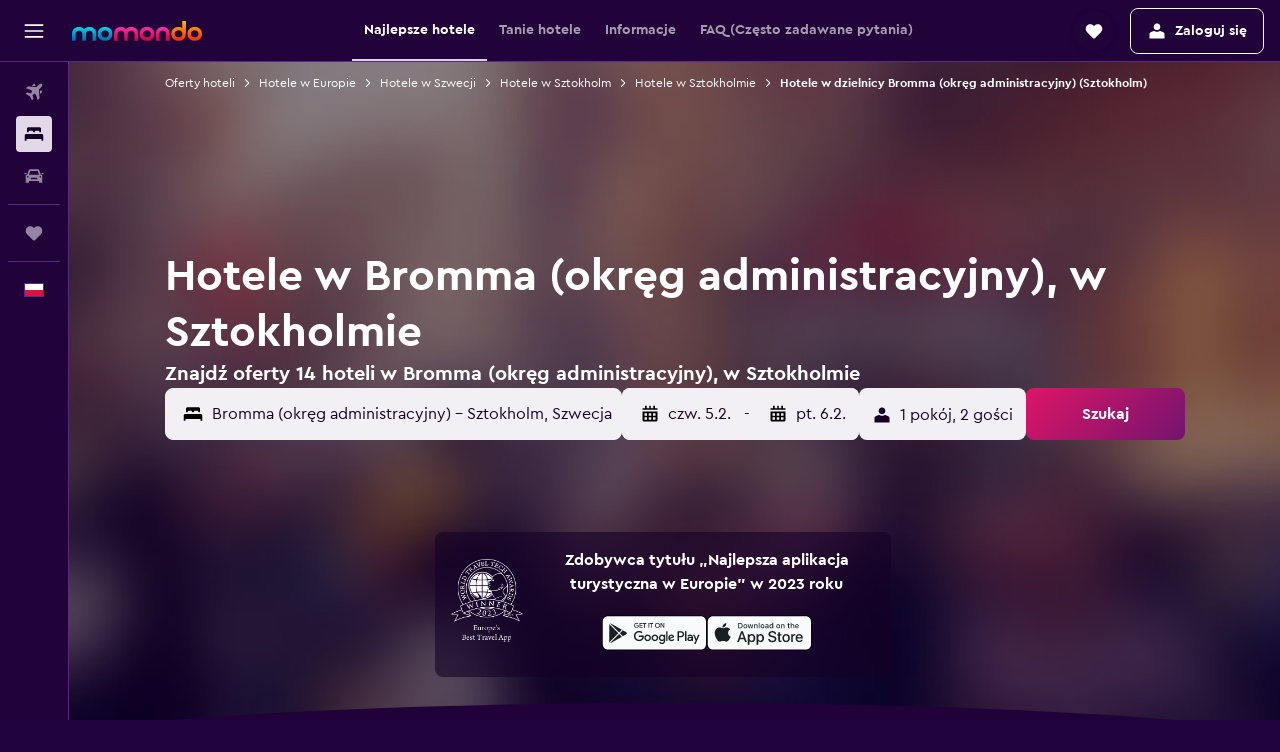

--- FILE ---
content_type: text/html;charset=UTF-8
request_url: https://www.momondo.pl/hotele/sztokholm-bromma-okreg-administracyjny.ksp
body_size: 107989
content:
<!DOCTYPE html>
<html lang='pl-pl' dir='ltr'>
<head>
<meta name="r9-version" content="R802b"/><meta name="r9-built" content="20260127.060107"/><meta name="r9-rendered" content="Wed, 28 Jan 2026 11:00:07 GMT"/><meta name="r9-build-number" content="65"/><link rel="stylesheet" href="https://content.r9cdn.net/res/combined.css?v=948ea7f5090d436fa333e8f8fe4e75e9a07d82a8&amp;cluster=4"/><link rel="stylesheet" href="https://content.r9cdn.net/res/combined.css?v=ac80dc6171a6f250c3f8a9b445cafc5e4b83a33b&amp;cluster=4"/><meta name="viewport" content="width=device-width, initial-scale=1, minimum-scale=1"/><meta name="format-detection" content="telephone=no"/><link rel="icon" href="/favicon.ico" sizes="any"/><link rel="icon" href="/icon.svg" type="image/svg+xml"/><title>Hotele Bromma (okręg administracyjny), Sztokholmu. Znajdź tanie oferty hoteli z momondo</title><meta name="description" content="Bromma (okręg administracyjny) – porównaj oferty 14 hoteli w regionie. Sztokholmu (Szwecji) to miasto, w którym warto poszukać wyjątkowych ofert hoteli i zatrzymać się w pobliżu najciekawszych atrakcji."/><link rel="preconnect" href="apis.google.com"/><link rel="dns-prefetch" href="apis.google.com"/><link rel="preconnect" href="www.googletagmanager.com"/><link rel="dns-prefetch" href="www.googletagmanager.com"/><link rel="preconnect" href="www.google-analytics.com"/><link rel="dns-prefetch" href="www.google-analytics.com"/><script type="text/javascript">
var safari13PlusRegex = /Macintosh;.*?Version\/(1[3-9]|[2-9][0-9]+)(\.[0-9]+)* Safari/;
if (
window &&
window.navigator &&
window.navigator.userAgent &&
window.navigator.userAgent.indexOf('Safari') > -1 &&
window.navigator.userAgent.indexOf('Chrome') === -1 &&
safari13PlusRegex.test(window.navigator.userAgent)
) {
if (
'ontouchstart' in window &&
(!('cookieEnabled' in window.navigator) || window.navigator.cookieEnabled)
) {
if (
decodeURIComponent(document.cookie).indexOf('pmov=') < 0 &&
decodeURIComponent(document.cookie).indexOf('oo.tweb=') < 0
) {
var d = new Date();
d.setTime(d.getTime() + 90 * 24 * 60 * 60 * 1000);
document.cookie = 'pmov=tb;path=/;expires=' + d.toUTCString();
}
}
}
</script><meta name="kayak_page" content="hotel,static-broad-region,neighborhood"/><meta name="seop" content="sztokholm-bromma-okreg-administracyjny"/><meta name="seo-cache" content="true"/><meta name="kayak_seo_splitxp" content="seo-hotels-shared-ui-form-mm=enabled"/><script type="text/javascript">
var DynamicContextPromise = (function (handler) {
this.status = 0;
this.value = undefined;
this.thenCallbacks = [];
this.catchCallbacks = [];
this.then = function(fn) {
if (this.status === 0) {
this.thenCallbacks.push(fn);
}
if (this.status === 1) {
fn(this.value);
}
return this;
}.bind(this);
this.catch = function(fn) {
if (this.status === 0) {
this.catchCallbacks.push(fn);
}
if (this.status === 2) {
fn(this.value);
}
return this;
}.bind(this);
var resolve = function(value) {
if (this.status === 0) {
this.status = 1;
this.value = value;
this.thenCallbacks.forEach(function(fn) {
fn(value)
});
}
}.bind(this);
var reject = function(value) {
if (this.status === 0) {
this.status = 2;
this.value = value;
this.catchCallbacks.forEach(function(fn) {
fn(value)
});
}
}.bind(this);
try {
handler(resolve, reject);
} catch (err) {
reject(err);
}
return {
then: this.then,
catch: this.catch,
};
}).bind({})
var ie = (function () {
var undef,
v = 3,
div = document.createElement('div'),
all = div.getElementsByTagName('i');
while (div.innerHTML = '<!--[if gt IE ' + (++v) + ']><i></i><![endif]-->', all[0]);
return v > 4 ? v : undef;
}());
var xhr = ie <= 9 ? new XDomainRequest() : new XMLHttpRequest();
var trackingQueryParams = "";
var getOnlyValidParams = function(paramsList, reservedParamsList) {
var finalParamsList = [];
for (var i = 0; i < paramsList.length; i++) {
if (reservedParamsList.indexOf(paramsList[i].split('=')[0]) == -1) {
finalParamsList.push(paramsList[i]);
}
}
return finalParamsList;
}
var removeUnnecessaryQueryStringChars = function(paramsString) {
if (paramsString.charAt(0) === '?') {
return paramsString.substr(1);
}
return paramsString;
}
var reservedParamsList = ['vertical', 'pageId', 'subPageId', 'originalReferrer', 'seoPlacementId', 'seoLanguage', 'seoCountry', 'tags'];
var paramsString = window.location && window.location.search;
if (paramsString) {
paramsString = removeUnnecessaryQueryStringChars(paramsString);
var finalParamsList = getOnlyValidParams(paramsString.split('&'), reservedParamsList)
trackingQueryParams = finalParamsList.length > 0 ? "&" + finalParamsList.join("&") + "&seo=true" : "";
}
var trackingUrl = '/s/run/fpc/context' +
'?vertical=hotel' +
'&pageId=static-broad-region' +
'&subPageId=neighborhood' +
'&originalReferrer=' + encodeURIComponent(document.referrer) +
'&seoPlacementId=' + encodeURIComponent('sztokholm-bromma-okreg-administracyjny') +
'&tags=' + encodeURIComponent('') +
'&origin=' + encodeURIComponent('') +
'&destination=' + encodeURIComponent('') +
'&isSeoPage=' + encodeURIComponent('true') +
'&domain=' + encodeURIComponent(window.location.host) +
trackingQueryParams;
xhr.open('GET', trackingUrl, true);
xhr.responseType = 'json';
window.R9 = window.R9 || {};
window.R9.unhiddenElements = [];
window.R9.dynamicContextPromise = new DynamicContextPromise(function(resolve, reject) {
xhr.onload = function () {
if (xhr.readyState === xhr.DONE && xhr.status === 200) {
window.R9 = window.R9 || {};
window.R9.globals = window.R9.globals || {};
resolve(xhr.response);
if (xhr.response['formToken']) {
R9.globals.formtoken = xhr.response['formToken'];
}
if (xhr.response['jsonPlacementEnabled'] && xhr.response['jsonGlobalPlacementEnabled']) {
if (xhr.response['placement']) {
R9.globals.placement = xhr.response['placement'];
}
if (xhr.response['affiliate']) {
R9.globals.affiliate = xhr.response['affiliate'];
}
}
if (xhr.response['dsaRemovableFields']) {
var dsaRemovableParamsList = xhr.response['dsaRemovableFields'];
var query = window.location.search.slice(1) || "";
var params = query.split('&');
var needRemoveParams = false;
for (var i = 0; i < dsaRemovableParamsList.length; i++) {
if (query.indexOf(dsaRemovableParamsList[i] + '=') != -1) {
needRemoveParams = true;
break;
}
}
if (needRemoveParams) {
var path = window.location.pathname;
var finalQuery = [];
for (var i = 0; i < params.length; i++) {
if (dsaRemovableParamsList.indexOf(params[i].split('=')[0]) == -1) {
finalQuery.push(params[i]);
}
}
if (window.history.replaceState) {
window.history.replaceState({}, document.title, path + (finalQuery.length > 0 ? '?' + finalQuery.join('&') : ''));
}
}
if(xhr.response['cachedCookieConsentEnabled']) {
var unhideElement = (elementId) => {
var elementToUnhide = document.querySelector(elementId);
if (elementToUnhide) {
window.R9.unhiddenElements = window.R9.unhiddenElements || [];
window.R9.unhiddenElements.push(elementId.replace('#', ''));
elementToUnhide.removeAttribute('hidden');
elementToUnhide.dispatchEvent(new Event('initialStaticHideRemove'));
}
}
var unhideCookieConsent = () => {
if (xhr.response['showSharedIabTcfDialog']) {
unhideElement('#iab-tcf-dialog');
}
if (xhr.response['showDataTransferDisclaimerDialog']) {
unhideElement('#shared-data-transfer-disclaimer-dialog');
}
if (xhr.response['showTwoPartyConsentDialog']) {
unhideElement('#shared-two-part-consent-dialog');
}
}
if (document.readyState === "loading") {
document.addEventListener("DOMContentLoaded", unhideCookieConsent);
} else {
unhideCookieConsent();
}
}
}
} else {
reject(xhr.response);
}
};
})
xhr.send('');
</script><link rel="canonical" href="https://www.momondo.pl/hotele/sztokholm-bromma-okreg-administracyjny.ksp"/><link rel="alternate" hrefLang="de-AT" href="https://www.momondo.at/hotels/stockholm-bromma-stockholm.ksp"/><link rel="alternate" hrefLang="en-AU" href="https://www.momondo.com.au/hotels/stockholm-bromma-stockholm.ksp"/><link rel="alternate" hrefLang="fr-BE" href="https://www.fr.momondo.be/hotel/stockholm-bromma-stockholm.ksp"/><link rel="alternate" hrefLang="nl-BE" href="https://www.momondo.be/hotels/stockholm-bromma-stockholm.ksp"/><link rel="alternate" hrefLang="pt-BR" href="https://www.momondo.com.br/hoteis/stockholm-bromma-stockholm.ksp"/><link rel="alternate" hrefLang="fr-CA" href="https://www.fr.momondo.ca/hotel/stockholm-bromma-stockholm.ksp"/><link rel="alternate" hrefLang="en-CA" href="https://www.momondo.ca/hotels/stockholm-bromma-stockholm.ksp"/><link rel="alternate" hrefLang="fr-CH" href="https://www.fr.momondo.ch/hotel/stockholm-bromma-stockholm.ksp"/><link rel="alternate" hrefLang="it-CH" href="https://www.it.momondo.ch/hotel/stoccolma-bromma-stoccolma.ksp"/><link rel="alternate" hrefLang="de-CH" href="https://www.momondo.ch/hotels/stockholm-bromma-stockholm.ksp"/><link rel="alternate" hrefLang="es-CL" href="https://www.momondo.cl/hoteles/estocolmo-bromma-estocolmo.ksp"/><link rel="alternate" hrefLang="es-CO" href="https://www.momondo.com.co/hoteles/estocolmo-bromma-estocolmo.ksp"/><link rel="alternate" hrefLang="cs-CZ" href="https://www.momondo.cz/hotel/stockholm-bromma-stockholm.ksp"/><link rel="alternate" hrefLang="de-DE" href="https://www.momondo.de/hotels/stockholm-bromma-stockholm.ksp"/><link rel="alternate" hrefLang="da-DK" href="https://www.momondo.dk/hoteller/stockholm-bromma-stockholm.ksp"/><link rel="alternate" hrefLang="et-EE" href="https://www.momondo.ee/hotellid/stockholm-bromma-stockholm.ksp"/><link rel="alternate" hrefLang="es-ES" href="https://www.momondo.es/hoteles/estocolmo-bromma-estocolmo.ksp"/><link rel="alternate" hrefLang="es-MX" href="https://www.momondo.mx/hoteles/estocolmo-bromma-estocolmo.ksp"/><link rel="alternate" hrefLang="es-UY" href="https://www.es.momondo.com/hoteles/stockholm-bromma-stockholm.ksp"/><link rel="alternate" hrefLang="es-PE" href="https://www.momondo.com.pe/hoteles/estocolmo-bromma-estocolmo.ksp"/><link rel="alternate" hrefLang="fi-FI" href="https://www.momondo.fi/hotellit/tukholma-bromma-tukholma.ksp"/><link rel="alternate" hrefLang="fr-FR" href="https://www.momondo.fr/hotel/stockholm-bromma-stockholm.ksp"/><link rel="alternate" hrefLang="en-GB" href="https://www.momondo.co.uk/hotels/stockholm-bromma-stockholm.ksp"/><link rel="alternate" hrefLang="en-IE" href="https://www.momondo.ie/hotels/stockholm-bromma-stockholm.ksp"/><link rel="alternate" hrefLang="en-IN" href="https://www.momondo.in/hotels/stockholm-bromma-stockholm.ksp"/><link rel="alternate" hrefLang="it-IT" href="https://www.momondo.it/hotel/stoccolma-bromma-stoccolma.ksp"/><link rel="alternate" hrefLang="nl-NL" href="https://www.momondo.nl/hotels/stockholm-bromma-stockholm.ksp"/><link rel="alternate" hrefLang="no-NO" href="https://www.momondo.no/hotell/stockholm-bromma-stockholm.ksp"/><link rel="alternate" hrefLang="pl-PL" href="https://www.momondo.pl/hotele/sztokholm-bromma-okreg-administracyjny.ksp"/><link rel="alternate" hrefLang="pt-PT" href="https://www.momondo.pt/hoteis/stockholm-bromma-stockholm.ksp"/><link rel="alternate" hrefLang="ro-RO" href="https://www.momondo.ro/hoteluri/stockholm-bromma-stockholm.ksp"/><link rel="alternate" hrefLang="sv-SE" href="https://www.momondo.se/hotell/stockholm-bromma-stadsdelsomraade.ksp"/><link rel="alternate" hrefLang="tr-TR" href="https://www.momondo.com.tr/otel/stockholm-bromma-stockholm.ksp"/><link rel="alternate" hrefLang="ru-UA" href="https://www.ru.momondo.ua/oteli/stockholm-bromma-stockholm.ksp"/><link rel="alternate" hrefLang="uk-UA" href="https://www.momondo.ua/hoteli/stockholm-bromma-stockholm.ksp"/><link rel="alternate" hrefLang="en-US" href="https://www.momondo.com/hotels/stockholm-bromma-stockholm.ksp"/><link rel="alternate" hrefLang="en-ZA" href="https://www.momondo.co.za/hotels/stockholm-bromma-stockholm.ksp"/><meta property="og:image" content="https://content.r9cdn.net/rimg/provider-logos/common/socialmedia/momondo-logo.png?width=1200&amp;height=630&amp;crop=false"/><meta property="og:image:width" content="1200"/><meta property="og:image:height" content="630"/><meta property="og:title" content="Hotele Bromma (okręg administracyjny), Sztokholmu. Znajdź tanie oferty hoteli z momondo"/><meta property="og:type" content="website"/><meta property="og:description" content="Bromma (okręg administracyjny) – porównaj oferty 14 hoteli w regionie. Sztokholmu (Szwecji) to miasto, w którym warto poszukać wyjątkowych ofert hoteli i zatrzymać się w pobliżu najciekawszych atrakcji."/><meta property="og:url" content="https://www.momondo.pl/hotele/sztokholm-bromma-okreg-administracyjny.ksp"/><meta property="og:site_name" content="momondo"/><meta property="fb:pages" content="148785901841216"/><meta property="twitter:title" content="Hotele Bromma (okręg administracyjny), Sztokholmu. Znajdź tanie oferty hoteli z momondo"/><meta name="twitter:description" content="Bromma (okręg administracyjny) – porównaj oferty 14 hoteli w regionie. Sztokholmu (Szwecji) to miasto, w którym warto poszukać wyjątkowych ofert hoteli i zatrzymać się w pobliżu najciekawszych atrakcji."/><meta name="twitter:image:src" content="https://content.r9cdn.net/rimg/provider-logos/common/socialmedia/momondo-logo.png?width=440&amp;height=220&amp;crop=false"/><meta name="twitter:card" content="summary_large_image"/><meta name="twitter:site" content="@momondo"/><meta name="twitter:creator" content="@momondo"/><meta name="robots" content="index,follow"/><link rel="apple-touch-icon" href="/apple-touch-icon.png"/><link rel="apple-touch-icon" sizes="60x60" href="/apple-touch-icon-60x60.png"/><link rel="apple-touch-icon" sizes="76x76" href="/apple-touch-icon-76x76.png"/><link rel="apple-touch-icon" sizes="120x120" href="/apple-touch-icon-120x120.png"/><link rel="apple-touch-icon" sizes="152x152" href="/apple-touch-icon-152x152.png"/><link rel="apple-touch-icon" sizes="167x167" href="/apple-touch-icon-167x167.png"/><link rel="apple-touch-icon" sizes="180x180" href="/apple-touch-icon-180x180.png"/><script type="application/ld+json">{"@context":"https://schema.org","@type":"Website","name":"momondo","url":"https://www.momondo.pl"}</script><script type="application/ld+json">{"@context":"http://schema.org","@type":"Organization","name":"momondo","url":"https://www.momondo.pl/hotele/sztokholm-bromma-okreg-administracyjny.ksp","sameAs":["https://www.facebook.com/momondo","https://www.instagram.com/momondo"]}</script><script type="application/ld+json">[{"@context":"http://schema.org","@type":"BreadcrumbList","name":"r9-alt","itemListElement":[{"@type":"ListItem","position":"1","item":{"@id":"https://www.momondo.pl/hotele","name":"Oferty hoteli"}},{"@type":"ListItem","position":"2","item":{"@id":"/hotele/sztokholm-szwecja.ksp","name":"Hotele w Sztokholm"}},{"@type":"ListItem","position":"3","item":{"@id":"/hotele/sztokholm-bromma-okreg-administracyjny.ksp","name":"Hotele w dzielnicy Bromma (okręg administracyjny) (Sztokholm)"}}]},{"@context":"http://schema.org","@type":"BreadcrumbList","name":"r9-full","itemListElement":[{"@type":"ListItem","position":"1","item":{"@id":"https://www.momondo.pl/hotele","name":"Oferty hoteli"}},{"@type":"ListItem","position":"2","item":{"@id":"/hotele/europa","name":"Hotele w Europie"}},{"@type":"ListItem","position":"3","item":{"@id":"/hotele/szwecja","name":"Hotele w Szwecji"}},{"@type":"ListItem","position":"4","item":{"@id":"/hotele/sztokholm-szwecja.ksp","name":"Hotele w Sztokholm"}},{"@type":"ListItem","position":"5","item":{"@id":"/hotele/sztokholm","name":"Hotele w Sztokholmie"}},{"@type":"ListItem","position":"6","item":{"@id":"/hotele/sztokholm-bromma-okreg-administracyjny.ksp","name":"Hotele w dzielnicy Bromma (okręg administracyjny) (Sztokholm)"}}]}]</script><script type="application/ld+json">{"@context":"http://schema.org","@type":"FAQPage","mainEntity":[{"@type":"Question","name":"Sztokholm, Bromma (okręg administracyjny) – na ile dni warto zarezerwować pobyt?","acceptedAnswer":{"@type":"Answer","text":"Podróżni zatrzymują się tutaj zazwyczaj na 3 noce. <a href=\"https://www.momondo.pl/hotele/sztokholm-bromma-okreg-administracyjny.ksp\">Znajdź hotele w mieście Bromma (okręg administracyjny) na momondo</a>"}},{"@type":"Question","name":"Bromma (okręg administracyjny), Sztokholm – jaka jest cena za pokój w hotelu?","acceptedAnswer":{"@type":"Answer","text":"Hotele w mieście Bromma (okręg administracyjny) są dostępne w bardzo zróżnicowanych cenach. Ceny zależą od czynników takich jak dostępność pokoi, lokalizacja hotelu i jego udogodnienia. Cena pokoju to średnio 281 zł za noc. <a href=\"https://www.momondo.pl/hotele/sztokholm-bromma-okreg-administracyjny.ksp\">Znajdź hotele w mieście Bromma (okręg administracyjny) na momondo</a>"}},{"@type":"Question","name":"Bromma (okręg administracyjny) – w jakiej porze roku najlepiej zarezerwować hotel?","acceptedAnswer":{"@type":"Answer","text":"Hotele w mieście Bromma (okręg administracyjny) są zwykle najtańsze w miesiącu Maj. W tym czasie możesz spodziewać się cen niższych o około 41%. <a href=\"https://www.momondo.pl/hotele/sztokholm-bromma-okreg-administracyjny.ksp\">Znajdź hotele w mieście Bromma (okręg administracyjny) na momondo</a>"}},{"@type":"Question","name":"Bromma (okręg administracyjny) – w którym dniu tygodnia pobyt jest najtańszy?","acceptedAnswer":{"@type":"Answer","text":"Obecnie czwartek to dzień, w którym pobyt w hotelach w mieście Bromma (okręg administracyjny) jest najtańszy, a wtorek to dzień, w którym ceny noclegów są najwyższe."}},{"@type":"Question","name":"Bromma (okręg administracyjny), Sztokholm – ile kosztuje noc w hotelu?","acceptedAnswer":{"@type":"Answer","text":"Hostel w mieście Bromma (okręg administracyjny) (lub hotel do 2 gwiazdek) to koszt średnio 187 zł za osobę za noc. To o 94 zł mniej od średniej ceny hotelu w tym mieście."}},{"@type":"Question","name":"Bromma (okręg administracyjny), hotele – ile stron przeszukuje momondo?","acceptedAnswer":{"@type":"Answer","text":"hotele w: Bromma (okręg administracyjny) – aktualnie (dane na stycznia 2026) dostępnych jest 41 operatorów."}},{"@type":"Question","name":"Bromma (okręg administracyjny), hotele – kiedy miała miejsce ostatnia aktualizacja cen na momondo?","acceptedAnswer":{"@type":"Answer","text":"hotele w: Bromma (okręg administracyjny) – ceny są aktualizowane codziennie."}}]}</script><script type="application/ld+json">{"@context":"http://schema.org","@type":"Service","broker":{"@type":"Organization","name":"momondo"},"url":"https://www.momondo.pl/hotele/sztokholm-bromma-okreg-administracyjny.ksp","serviceType":"Hotele Bromma (okręg administracyjny)","offers":{"@type":"AggregateOffer","lowPrice":"187 zł","priceCurrency":"PLN"}}</script><script type="application/ld+json">{"@context":"https://schema.org","@type":"TouristDestination","name":"Bromma (okręg administracyjny)"}</script><script type="application/ld+json">{"@context":"https://schema.org","@type":"ItemList","itemListOrder":"https://schema.org/ItemListOrderAscending","description":"29 najlepszych hoteli w Bromma (okręg administracyjny)","itemListElement":[{"@type":"ListItem","position":1,"url":"https://www.momondo.pl/hotele/sztokholm/Forenom-Aparthotel-Stockholm-Alvik.mhd179355.ksp"},{"@type":"ListItem","position":2,"url":"https://www.momondo.pl/hotele/sztokholm/Scandic-Alvik.mhd60014.ksp"},{"@type":"ListItem","position":3,"url":"https://www.momondo.pl/hotele/sztokholm/Mornington-Hotel-Stockholm-Bromma.mhd30314.ksp"},{"@type":"ListItem","position":4,"url":"https://www.momondo.pl/hotele/sztokholm/Stockholm-AEngby-Camping.mhd3943227.ksp"},{"@type":"ListItem","position":5,"url":"https://www.momondo.pl/hotele/sztokholm/First-Hotel-Brommaplan.mhd75230.ksp"},{"@type":"ListItem","position":6,"url":"https://www.momondo.pl/hotele/sztokholm/Best-Western-Plus-Sthlm-Bromma.mhd408799.ksp"},{"@type":"ListItem","position":7,"url":"https://www.momondo.pl/hotele/sztokholm/Brommavik-Hotel.mhd601159.ksp"},{"@type":"ListItem","position":8,"url":"https://www.momondo.pl/hotele/sztokholm/Ulfsunda-Slott.mhd176326.ksp"},{"@type":"ListItem","position":9,"url":"https://www.momondo.pl/hotele/sztokholm/Forenom-Aparthotel-Stockholm-Bromma.mhd2932607.ksp"},{"@type":"ListItem","position":10,"url":"https://www.momondo.pl/hotele/sztokholm/Akeshofs-Slott.mhd536388.ksp"},{"@type":"ListItem","position":11,"url":"https://www.momondo.pl/hotele/sztokholm/Stockholm-AEngby-Camping.mhd3943227.ksp"},{"@type":"ListItem","position":12,"url":"https://www.momondo.pl/hotele/sztokholm/Scandic-Alvik.mhd60014.ksp"}]}</script><script type="application/ld+json">{"@context":"http://schema.org","@type":"Hotel","name":"Best Western Plus Sthlm Bromma","url":"https://www.momondo.pl/hotele/sztokholm/Best-Western-Plus-Sthlm-Bromma.mhd408799.ksp","starRating":"4","telephone":"+46 868 448 400","alternateName":["Best Western Plus Sthlm Bromma Sztokholm"],"address":{"@type":"PostalAddress","streetAddress":"Ulvsundavägen 193C","addressLocality":"Sztokholm","postalCode":"","addressRegion":"Sztokholm","addressCountry":"Szwecja"},"priceRange":"320 zł","image":"/rimg/himg/b2/c6/8d/ice-408799-c9069f-131632.jpg?width=128&height=160&crop=true","aggregateRating":{"@type":"AggregateRating","bestRating":"10","ratingValue":"8,5","ratingCount":"2803"},"amenityFeature":["fitnesscenter","restaurant","bar","roomservice","wififree","tea_coffee_maker","parkingfree","bizcenter","wifi_available_in_all_areas","flat_screen_tv"]}</script><script type="application/ld+json">{"@context":"http://schema.org","@type":"Hotel","name":"Brommavik Hotel","url":"https://www.momondo.pl/hotele/sztokholm/Brommavik-Hotel.mhd601159.ksp","starRating":"4","telephone":"+46 812 200 000","alternateName":["Brommavik Hotel Sztokholm"],"address":{"@type":"PostalAddress","streetAddress":"Karlsbodavägen 45","addressLocality":"Sztokholm","postalCode":"168 67","addressRegion":"Sztokholm","addressCountry":"Szwecja"},"priceRange":"321 zł","image":"/rimg/himg/bc/4f/af/leonardo-601159-150151469-536570.jpg?width=128&height=160&crop=true","aggregateRating":{"@type":"AggregateRating","bestRating":"10","ratingValue":"8,4","ratingCount":"1968"},"amenityFeature":["fitnesscenter","restaurant","bar","wififree","tea_coffee_maker","parkingfree","bizcenter","wifi_available_in_all_areas","flat_screen_tv","tv"]}</script><script type="application/ld+json">{"@context":"http://schema.org","@type":"Hotel","name":"Scandic Alvik","url":"https://www.momondo.pl/hotele/sztokholm/Scandic-Alvik.mhd60014.ksp","starRating":"4","telephone":"+46 851 766 100","alternateName":["Scandic Alvik Sztokholm"],"address":{"@type":"PostalAddress","streetAddress":"Gustavslundsvägen 153","addressLocality":"Sztokholm","postalCode":"167 51","addressRegion":"Sztokholm","addressCountry":"Szwecja"},"priceRange":"229 zł","image":"/rimg/himg/06/a7/1a/ice-60014-7fa001-751220.jpg?width=128&height=160&crop=true","aggregateRating":{"@type":"AggregateRating","bestRating":"10","ratingValue":"8,5","ratingCount":"3695"},"amenityFeature":["fitnesscenter","restaurant","bar","wififree","bizcenter","wifi_available_in_all_areas","flat_screen_tv","tv","cablesat","free_toiletries"]}</script><script type="application/ld+json">{"@context":"http://schema.org","@type":"Hotel","name":"Hotell Bromma","url":"https://www.momondo.plundefined","starRating":"2","telephone":"+46 730 509 900","alternateName":["Hotell Bromma Sztokholm"],"address":{"@type":"PostalAddress","streetAddress":"10 Gjuterivägen","addressLocality":"Sztokholm","postalCode":"168 67","addressRegion":"Sztokholm","addressCountry":"Szwecja"},"priceRange":"187 zł","image":"/rimg/himg/79/c0/fd/expedia_group-1072108204-236734839-249877.jpg?width=128&height=160&crop=true","aggregateRating":{"@type":"AggregateRating","bestRating":"10","ratingValue":"7,3","ratingCount":"99"},"amenityFeature":["wififree","parkingfree","wifi_available_in_all_areas","flat_screen_tv","tv","free_toiletries","inet","petsokonrequest","hairdryer","expressco"]}</script><script type="application/ld+json">{"@context":"http://schema.org","@type":"Hotel","name":"Biz Apartment Bromma","url":"https://www.momondo.plundefined","starRating":"0","alternateName":["Biz Apartment Bromma Sztokholm"],"address":{"@type":"PostalAddress","streetAddress":"","addressLocality":"Sztokholm","postalCode":"168 67","addressRegion":"Sztokholm","addressCountry":"Szwecja"},"priceRange":"292 zł","image":"/rimg/himg/72/73/27/expedia_group-7695166-d4e805-583604.jpg?width=200&height=200&crop=true","photo":[{"@type":"ImageObject","contentUrl":"/himg/72/73/27/expedia_group-7695166-d4e805-583604.jpg","description":"Biz Apartment Bromma"}],"aggregateRating":{"@type":"AggregateRating","bestRating":"10","ratingValue":"8,7","ratingCount":"2092"},"amenityFeature":["kitchen","kitchenette","coffee_machine","laundryroom","linens","towels","flat_screen_tv","tv","inet","parking"]}</script><script type="application/ld+json">{"@context":"http://schema.org","@type":"Hotel","name":"Forenom Hotels & Apartments Stockholm Alvik","url":"https://www.momondo.pl/hotele/sztokholm/Forenom-Aparthotel-Stockholm-Alvik.mhd179355.ksp","starRating":"3","telephone":"+46 855 545 599","alternateName":["Forenom Hotels & Apartments Stockholm Alvik Sztokholm"],"address":{"@type":"PostalAddress","streetAddress":"Vidaengsvaegen 9","addressLocality":"Sztokholm","postalCode":"167 36","addressRegion":"Sztokholm","addressCountry":"Szwecja"},"priceRange":"428 zł","image":"/rimg/himg/93/12/9a/expedia_group-179355-5136532-366960.jpg?width=200&height=200&crop=true","photo":[{"@type":"ImageObject","contentUrl":"/himg/93/12/9a/expedia_group-179355-5136532-366960.jpg","description":"Forenom Hotels & Apartments Stockholm Alvik"}],"aggregateRating":{"@type":"AggregateRating","bestRating":"10","ratingValue":"7,7","ratingCount":"2928"},"amenityFeature":["fitnesscenter","restaurant","wififree","tea_coffee_maker","coffee_machine","wifi_available_in_all_areas","flat_screen_tv","tv","cablesat","meetingfacilities"]}</script><script type="application/ld+json">{"@context":"http://schema.org","@type":"Hotel","name":"Mornington Hotel Bromma","url":"https://www.momondo.pl/hotele/sztokholm/Mornington-Hotel-Stockholm-Bromma.mhd30314.ksp","starRating":"3","telephone":"+46 850 733 200","alternateName":["Mornington Hotel Bromma Sztokholm"],"address":{"@type":"PostalAddress","streetAddress":"Norrbyvagen 30","addressLocality":"Sztokholm","postalCode":"168 69","addressRegion":"Sztokholm","addressCountry":"Szwecja"},"priceRange":"329 zł","image":"/rimg/himg/0e/46/fc/expedia_group-30314-240433587-180110.jpg?width=200&height=200&crop=true","photo":[{"@type":"ImageObject","contentUrl":"/himg/0e/46/fc/expedia_group-30314-240433587-180110.jpg","description":"Mornington Hotel Bromma"}],"aggregateRating":{"@type":"AggregateRating","bestRating":"10","ratingValue":"7,9","ratingCount":"3091"},"amenityFeature":["fitnesscenter","restaurant","bar","roomservice","wififree","tea_coffee_maker","coffeeshop","wifi_available_in_all_areas","tv","cablesat"]}</script><script type="application/ld+json">{"@context":"http://schema.org","@type":"Hotel","name":"Stockholm Ängby Camping","url":"https://www.momondo.pl/hotele/sztokholm/Stockholm-AEngby-Camping.mhd3943227.ksp","starRating":"0","alternateName":["Stockholm Ängby Camping Sztokholm"],"address":{"@type":"PostalAddress","streetAddress":"","addressLocality":"Sztokholm","postalCode":"168 50","addressRegion":"Sztokholm","addressCountry":"Szwecja"},"priceRange":"190 zł","aggregateRating":{"@type":"AggregateRating","bestRating":"10","ratingValue":"7,3","ratingCount":"797"},"amenityFeature":["beachfront","water_slide","kitchenette","terrace/patio","outdoor_dining_area","laundryroom","tv","grill","inet","petsokonrequest"]}</script><script type="application/ld+json">{"@context":"http://schema.org","@type":"Hotel","name":"First Hotel Brommaplan","url":"https://www.momondo.pl/hotele/sztokholm/First-Hotel-Brommaplan.mhd75230.ksp","starRating":"3","telephone":"+46 468 262 620","alternateName":["First Hotel Brommaplan Sztokholm"],"address":{"@type":"PostalAddress","streetAddress":"Kvarnbacksvägen 135","addressLocality":"Sztokholm","postalCode":"168 74","addressRegion":"Sztokholm","addressCountry":"Szwecja"},"priceRange":"310 zł","image":"/rimg/himg/00/9c/fc/leonardo-75230-192618798-387755.jpg?width=200&height=200&crop=true","photo":[{"@type":"ImageObject","contentUrl":"/himg/00/9c/fc/leonardo-75230-192618798-387755.jpg","description":"First Hotel Brommaplan"}],"aggregateRating":{"@type":"AggregateRating","bestRating":"10","ratingValue":"8,6","ratingCount":"2722"},"amenityFeature":["wififree","wifi_available_in_all_areas","flat_screen_tv","tv","cablesat","free_toiletries","inet","parking","petsokonrequest","laundryroom"]}</script><script type="application/ld+json">{"@context":"http://schema.org","@type":"Hotel","name":"Trump apartment","url":"https://www.momondo.plundefined","starRating":"0","alternateName":["Trump apartment Sztokholm"],"address":{"@type":"PostalAddress","streetAddress":"","addressLocality":"Sztokholm","postalCode":"167 32","addressRegion":"Sztokholm","addressCountry":"Szwecja"},"priceRange":"447 zł","aggregateRating":{"@type":"AggregateRating","bestRating":"10","ratingValue":"7,0","ratingCount":"1"},"amenityFeature":["kitchen","kitchenette","balcony","flat_screen_tv","inet","parking","hairdryer","cribrollaway","nosmoke","private_parking"]}</script><script type="application/ld+json">{"@context":"http://schema.org","@type":"Hotel","name":"Ulfsunda Slott","url":"https://www.momondo.pl/hotele/sztokholm/Ulfsunda-Slott.mhd176326.ksp","starRating":"4","telephone":"+46 8704 4940","alternateName":["Ulfsunda Slott Sztokholm"],"address":{"@type":"PostalAddress","streetAddress":"Margretelundsvägen 125","addressLocality":"Sztokholm","postalCode":"167 36","addressRegion":"Sztokholm","addressCountry":"Szwecja"},"priceRange":"499 zł","image":"/rimg/himg/eb/ac/ea/leonardo-214252314-48270s_O-611153.jpg?width=200&height=200&crop=true","photo":[{"@type":"ImageObject","contentUrl":"/himg/eb/ac/ea/leonardo-214252314-48270s_O-611153.jpg","description":"Ulfsunda Slott"}],"aggregateRating":{"@type":"AggregateRating","bestRating":"10","ratingValue":"8,6","ratingCount":"727"},"amenityFeature":["privatebeach","restaurant","bar","roomservice","wififree","parkingfree","bizcenter","wifi_available_in_all_areas","flat_screen_tv","tv"]}</script><script type="application/ld+json">{"@context":"http://schema.org","@type":"Hotel","name":"Forenom Aparthotel Stockholm Bromma","url":"https://www.momondo.pl/hotele/sztokholm/Forenom-Aparthotel-Stockholm-Bromma.mhd2932607.ksp","starRating":"3","telephone":"+46 812 074 300","alternateName":["Forenom Aparthotel Stockholm Bromma Sztokholm"],"address":{"@type":"PostalAddress","streetAddress":"Voltavägen 2-4","addressLocality":"Sztokholm","postalCode":"168 69","addressRegion":"Sztokholm","addressCountry":"Szwecja"},"priceRange":"322 zł","image":"/rimg/himg/d7/b2/65/expedia_group-2932607-81a300-207239.jpg?width=200&height=200&crop=true","photo":[{"@type":"ImageObject","contentUrl":"/himg/d7/b2/65/expedia_group-2932607-81a300-207239.jpg","description":"Forenom Aparthotel Stockholm Bromma"}],"aggregateRating":{"@type":"AggregateRating","bestRating":"10","ratingValue":"7,7","ratingCount":"1294"},"amenityFeature":["wififree","tea_coffee_maker","coffee_machine","flat_screen_tv","tv","meetingfacilities","inet","parking","petsokonrequest","laundryroom"]}</script><script type="application/ld+json">{"@context":"http://schema.org","@type":"Hotel","name":"Sure Hotel Studio by Best Western Bromma","url":"https://www.momondo.plundefined","starRating":"3","telephone":"+46 855 030 800","alternateName":["Sure Hotel Studio by Best Western Bromma Sztokholm"],"address":{"@type":"PostalAddress","streetAddress":"Ballstavagen 161","addressLocality":"Sztokholm","postalCode":"168 59","addressRegion":"Sztokholm","addressCountry":"Szwecja"},"priceRange":"303 zł","image":"/rimg/himg/6b/dc/c2/ice-144758-72566565_3XL-506361.jpg?width=200&height=200&crop=true","photo":[{"@type":"ImageObject","contentUrl":"/himg/6b/dc/c2/ice-144758-72566565_3XL-506361.jpg","description":"Sure Hotel Studio by Best Western Bromma"}],"aggregateRating":{"@type":"AggregateRating","bestRating":"10","ratingValue":"6,6","ratingCount":"252"},"amenityFeature":["fitnesscenter","wififree","tea_coffee_maker","coffee_machine","parkingfree","flat_screen_tv","cablesat","inet","laundryroom","hairdryer"]}</script><script type="application/ld+json">{"@context":"http://schema.org","@type":"Hotel","name":"Åkeshofs Slott","url":"https://www.momondo.pl/hotele/sztokholm/Akeshofs-Slott.mhd536388.ksp","starRating":"3","telephone":"+46 8445 8077","alternateName":["Åkeshofs Slott Sztokholm"],"address":{"@type":"PostalAddress","streetAddress":"Åkeshovs gårdsväg 1","addressLocality":"Sztokholm","postalCode":"168 38","addressRegion":"Sztokholm","addressCountry":"Szwecja"},"priceRange":"458 zł","image":"/rimg/himg/0f/fe/1b/leonardo-214252340-48271w_O-853297.jpg?width=200&height=200&crop=true","photo":[{"@type":"ImageObject","contentUrl":"/himg/0f/fe/1b/leonardo-214252340-48271w_O-853297.jpg","description":"Åkeshofs Slott"}],"aggregateRating":{"@type":"AggregateRating","bestRating":"10","ratingValue":"8,6","ratingCount":"475"},"amenityFeature":["restaurant","bar","wififree","parkingfree","bizcenter","wifi_available_in_all_areas","flat_screen_tv","free_toiletries","meetingfacilities","inet"]}</script><script type="application/ld+json">{"@context":"http://schema.org","@type":"Hotel","name":"2 bedroom Cozy City Apartment in Bromma","url":"https://www.momondo.plundefined","starRating":"0","alternateName":["2 bedroom Cozy City Apartment in Bromma Sztokholm"],"address":{"@type":"PostalAddress","streetAddress":"","addressLocality":"Sztokholm","postalCode":"167 32","addressRegion":"Sztokholm","addressCountry":"Szwecja"},"priceRange":"1 078 zł","image":"/rimg/himg/ff/51/30/ostrovok-9252673-495267-505228.jpg?width=200&height=200&crop=true","photo":[{"@type":"ImageObject","contentUrl":"/himg/ff/51/30/ostrovok-9252673-495267-505228.jpg","description":"2 bedroom Cozy City Apartment in Bromma"}],"aggregateRating":{"@type":"AggregateRating","bestRating":"10","ratingValue":"6,0","ratingCount":"2"}}</script><script type="application/ld+json">{"@context":"http://schema.org","@type":"Hotel","name":"Waterfront house with jacuzzi & jetty in Stockholm","url":"https://www.momondo.plundefined","starRating":"0","alternateName":["Waterfront house with jacuzzi & jetty in Stockholm Sztokholm"],"address":{"@type":"PostalAddress","streetAddress":"","addressLocality":"Sztokholm","postalCode":"168 41","addressRegion":"Sztokholm","addressCountry":"Szwecja"},"priceRange":"1 532 zł","aggregateRating":{"@type":"AggregateRating","bestRating":"10","ratingValue":"9,1","ratingCount":"11"}}</script><script type="application/ld+json">{"@context":"http://schema.org","@type":"Hotel","name":"Home Inn Drv278","url":"https://www.momondo.plundefined","starRating":"0","alternateName":["Home Inn Drv278 Sztokholm"],"address":{"@type":"PostalAddress","streetAddress":"","addressLocality":"Sztokholm","postalCode":"167 31","addressRegion":"Sztokholm","addressCountry":"Szwecja"},"priceRange":"2 839 zł"}</script><script type="application/ld+json">{"@context":"http://schema.org","@type":"Hotel","name":"Room in Bromma, Stockholm","url":"https://www.momondo.plundefined","starRating":"0","alternateName":["Room in Bromma, Stockholm Sztokholm"],"address":{"@type":"PostalAddress","streetAddress":"","addressLocality":"Sztokholm","postalCode":"168 59","addressRegion":"Sztokholm","addressCountry":"Szwecja"},"priceRange":"268 zł","aggregateRating":{"@type":"AggregateRating","bestRating":"10","ratingValue":"6,8","ratingCount":"4"},"amenityFeature":["terrace/patio","inet","nosmoke","parkingfree","private_parking","private_entrance","shared_toilet","bathtub","shower","toilet"]}</script><script type="application/ld+json">{"@context":"http://schema.org","@type":"Hotel","name":"Central City Apartment B","url":"https://www.momondo.plundefined","starRating":"0","alternateName":["Central City Apartment B Sztokholm"],"address":{"@type":"PostalAddress","streetAddress":"","addressLocality":"Sztokholm","postalCode":"167 32","addressRegion":"Sztokholm","addressCountry":"Szwecja"},"priceRange":"751 zł","aggregateRating":{"@type":"AggregateRating","bestRating":"10","ratingValue":"7,6","ratingCount":"3"},"amenityFeature":["kitchen","kitchenette","balcony","washing_machine","flat_screen_tv","inet","parking","cribrollaway","nosmoke","smokealarm"]}</script><script type="application/ld+json">{"@context":"http://schema.org","@type":"Hotel","name":"4 Person Holiday Home In Bromma-By Traum","url":"https://www.momondo.plundefined","starRating":"0","alternateName":["4 Person Holiday Home In Bromma-By Traum Sztokholm"],"address":{"@type":"PostalAddress","streetAddress":"","addressLocality":"Sztokholm","postalCode":"168 54","addressRegion":"Sztokholm","addressCountry":"Szwecja"},"priceRange":"255 zł","image":"/rimg/himg/7c/4d/93/expedia_group-1071074933-49269613-441521.jpg?width=200&height=200&crop=true","photo":[{"@type":"ImageObject","contentUrl":"/himg/7c/4d/93/expedia_group-1071074933-49269613-441521.jpg","description":"4 Person Holiday Home In Bromma-By Traum"}],"aggregateRating":{"@type":"AggregateRating","bestRating":"10","ratingValue":"7,1","ratingCount":"15"},"amenityFeature":["kitchen","washing_machine","tv","inet","cablesat","microwave","refrigerator","nosmoke","stovetop","tea_coffee_maker"]}</script><script type="application/ld+json">{"@context":"http://schema.org","@type":"Hotel","name":"Nordic Central Serenity Retreat","url":"https://www.momondo.plundefined","starRating":"0","alternateName":["Nordic Central Serenity Retreat Sztokholm"],"address":{"@type":"PostalAddress","streetAddress":"","addressLocality":"Sztokholm","postalCode":"167 32","addressRegion":"Sztokholm","addressCountry":"Szwecja"},"priceRange":"694 zł","aggregateRating":{"@type":"AggregateRating","bestRating":"10","ratingValue":"4,0","ratingCount":"1"}}</script><script type="application/ld+json">{"@context":"http://schema.org","@type":"Hotel","name":"Bromma Bliss Apartment - City Escape","url":"https://www.momondo.plundefined","starRating":"0","alternateName":["Bromma Bliss Apartment - City Escape Sztokholm"],"address":{"@type":"PostalAddress","streetAddress":"","addressLocality":"Sztokholm","postalCode":"167 32","addressRegion":"Sztokholm","addressCountry":"Szwecja"},"priceRange":"1 177 zł","image":"/rimg/himg/5b/30/39/ostrovok-1072322734-9873d0-080848.jpg?width=200&height=200&crop=true","photo":[{"@type":"ImageObject","contentUrl":"/himg/5b/30/39/ostrovok-1072322734-9873d0-080848.jpg","description":"Bromma Bliss Apartment - City Escape"}]}</script><script type="application/ld+json">{"@context":"http://schema.org","@type":"Hotel","name":"Home Inn Artk 21-23","url":"https://www.momondo.plundefined","starRating":"0","alternateName":["Home Inn Artk 21-23 Sztokholm"],"address":{"@type":"PostalAddress","streetAddress":"","addressLocality":"Sztokholm","postalCode":"168 32","addressRegion":"Sztokholm","addressCountry":"Szwecja"},"priceRange":"521 zł","aggregateRating":{"@type":"AggregateRating","bestRating":"10","ratingValue":"7,0","ratingCount":"2"},"amenityFeature":["kitchen","washing_machine","flat_screen_tv","petsokonrequest","cribrollaway","nosmoke","private_bathroom"]}</script><meta name="kayak_content_type" content="216875,standard"/>
</head>
<body class='bd-default bd-mo react react-st pl_PL '><div id='root'><div class="c--AO"><nav class="mZv3" aria-label="Szybkie łącza klawiatury"><a href="#main">Przejdź do głównej treści</a></nav><div data-testid="page-top-anchor" aria-live="polite" aria-atomic="true" tabindex="-1" style="position:absolute;width:1px;height:1px;margin:-1px;padding:0;overflow:hidden;clip-path:inset(50%);white-space:nowrap;border:0"></div><header class="mc6t mc6t-mod-sticky-always" style="height:62px;top:0px"><div class="mc6t-wrapper"><div><div class="mc6t-banner mc6t-mod-sticky-non-mobile"></div></div><div class="mc6t-main-content mc6t-mod-bordered" style="height:62px"><div class="common-layout-react-HeaderV2 V_0p V_0p-mod-branded V_0p-mod-side-nav-ux-v2"><div class="wRhj wRhj-mod-justify-start wRhj-mod-grow"><div class="mc6t-nav-button mc6t-mod-hide-empty"><div role="button" tabindex="0" class="ZGw- ZGw--mod-size-medium ZGw--mod-variant-default" aria-label="Otwórz główne menu"><svg viewBox="0 0 200 200" width="20" height="20" xmlns="http://www.w3.org/2000/svg" role="presentation"><path d="M191.67 50H8.33V33.33h183.33V50zm0 100H8.33v16.67h183.33V150zm0-58.33H8.33v16.67h183.33V91.67z"/></svg></div></div><div class="mc6t-logo mc6t-mod-hide-empty"><div class="gPDR gPDR-mod-focus-keyboard gPDR-momondo gPDR-non-compact gPDR-main-logo-mobile gPDR-mod-reduced-size"><a class="gPDR-main-logo-link" href="/" itemProp="https://schema.org/logo" aria-label="Przejdź na stronę główną momondo"><div class="gPDR-main-logo" style="animation-duration:2000ms"><span style="transform:translate3d(0,0,0);vertical-align:middle;-webkit-font-smoothing:antialiased;-moz-osx-font-smoothing:grayscale;width:auto;height:auto" class="gPDR-logo-image"><svg width="100%" height="100%" xmlns="http://www.w3.org/2000/svg" viewBox="0 0 250 38" role="presentation" style="width:inherit;height:inherit;line-height:inherit;color:inherit"><defs><linearGradient id="logos806a-1" x2="0" y2="100%"><stop offset="0" stop-color="#00d7e5"/><stop offset="1" stop-color="#0066ae"/></linearGradient><linearGradient id="logos806b-1" x2="0" y2="100%"><stop offset="0" stop-color="#ff30ae"/><stop offset="1" stop-color="#d1003a"/></linearGradient><linearGradient id="logos806c-1" x2="0" y2="100%"><stop offset="0" stop-color="#ffba00"/><stop offset="1" stop-color="#f02e00"/></linearGradient></defs><path fill="url(#logos806a-1)" d="M23.2 15.5c2.5-2.7 6-4.4 9.9-4.4 8.7 0 13.4 6 13.4 13.4v12.8c0 .3-.3.5-.5.5h-6c-.3 0-.5-.2-.5-.5V24.5c0-4.6-3.1-5.9-6.4-5.9-3.2 0-6.4 1.3-6.4 5.9v12.8c0 .3-.3.5-.5.5h-5.9c-.3 0-.5-.2-.5-.5V24.5c0-4.6-3.1-5.9-6.4-5.9-3.2 0-6.4 1.3-6.4 5.9v12.8c0 .3-.3.5-.5.5h-6c-.3 0-.5-.2-.5-.5V24.5c0-7.4 4.7-13.4 13.3-13.4 4 0 7.5 1.7 9.9 4.4m54.3 9.1c0 7.5-5.2 13.4-14 13.4s-14-5.9-14-13.4c0-7.6 5.2-13.4 14-13.4 8.8-.1 14 5.9 14 13.4zm-6.7 0c0-3.7-2.4-6.8-7.3-6.8-5.2 0-7.3 3.1-7.3 6.8 0 3.7 2.1 6.8 7.3 6.8 5.1-.1 7.3-3.1 7.3-6.8z"/><path fill="url(#logos806b-1)" d="M103.8 15.5c2.5-2.7 6-4.4 9.9-4.4 8.7 0 13.4 6 13.4 13.4v12.8c0 .3-.3.5-.5.5h-5.9c-.3 0-.5-.2-.5-.5V24.5c0-4.6-3.1-5.9-6.4-5.9-3.2 0-6.4 1.3-6.4 5.9v12.8c0 .3-.3.5-.5.5H101c-.3 0-.5-.2-.5-.5V24.5c0-4.6-3.1-5.9-6.4-5.9-3.2 0-6.4 1.3-6.4 5.9v12.8c0 .3-.3.5-.5.5h-5.9c-.3 0-.5-.2-.5-.5V24.5c0-7.4 4.7-13.4 13.3-13.4 3.8 0 7.3 1.7 9.7 4.4m54.3 9.1c0 7.5-5.2 13.4-14 13.4s-14-5.9-14-13.4c0-7.6 5.2-13.4 14-13.4 8.7-.1 14 5.9 14 13.4zm-6.7 0c0-3.7-2.3-6.8-7.3-6.8-5.2 0-7.3 3.1-7.3 6.8 0 3.7 2.1 6.8 7.3 6.8 5.1-.1 7.3-3.1 7.3-6.8zm9.8-.1v12.8c0 .3.2.5.5.5h5.9c.3 0 .5-.2.5-.5V24.5c0-4.6 3.1-5.9 6.4-5.9 3.3 0 6.4 1.3 6.4 5.9v12.8c0 .3.2.5.5.5h5.9c.3 0 .5-.2.5-.5V24.5c0-7.4-4.5-13.4-13.4-13.4-8.7 0-13.2 6-13.2 13.4"/><path fill="url(#logos806c-1)" d="M218.4 0h-5.9c-.3 0-.5.2-.5.5v13c-1.3-1.2-4.3-2.4-7-2.4-8.8 0-14 5.9-14 13.4s5.2 13.4 14 13.4c8.7 0 14-5.2 14-14.6V.4c-.1-.2-.3-.4-.6-.4zm-13.5 31.3c-5.2 0-7.3-3-7.3-6.8 0-3.7 2.1-6.8 7.3-6.8 4.9 0 7.3 3 7.3 6.8s-2.2 6.8-7.3 6.8zM236 11.1c-8.8 0-14 5.9-14 13.4s5.2 13.4 14 13.4 14-5.9 14-13.4c0-7.4-5.3-13.4-14-13.4zm0 20.2c-5.2 0-7.3-3.1-7.3-6.8 0-3.7 2.1-6.8 7.3-6.8 4.9 0 7.3 3.1 7.3 6.8 0 3.8-2.2 6.8-7.3 6.8z"/></svg></span></div></a></div></div></div><div class="wRhj wRhj-mod-width-full-mobile wRhj-mod-justify-center wRhj-mod-allow-shrink"><div class="V_0p-search-display-wrapper"></div></div><div class="V_0p-secondary-navigation" style="margin:0;top:61px"><div class="N_ex N_ex-pres-default N_ex-mod-inline-spacing-top-none N_ex-mod-inline"><div class="N_ex-navigation-wrapper N_ex-mod-inline"><div class="N_ex-navigation-container"><div class="N_ex-navigation-items-wrapper"><div class="vHYk-button-wrapper vHYk-mod-pres-default"><div role="button" tabindex="0" class="vHYk vHYk-button" data-text="Najlepsze hotele"><span>Najlepsze hotele</span></div></div><div class="vHYk-button-wrapper vHYk-mod-pres-default"><div role="button" tabindex="0" class="vHYk vHYk-button" data-text="Tanie hotele"><span>Tanie hotele</span></div></div><div class="vHYk-button-wrapper vHYk-mod-pres-default"><div role="button" tabindex="0" class="vHYk vHYk-button" data-text="Informacje"><span>Informacje</span></div></div><div class="vHYk-button-wrapper vHYk-mod-pres-default"><div role="button" tabindex="0" class="vHYk vHYk-button" data-text="FAQ (Często zadawane pytania)"><span>FAQ (Często zadawane pytania)</span></div></div></div></div></div></div></div><div class="wRhj wRhj-mod-justify-end wRhj-mod-grow"><div><div class="common-layout-react-HeaderAccountWrapper theme-dark account--collapsible account--not-branded"><div class="ui-layout-header-HeaderTripsItem"><div class="trips-drawer-wrapper theme-dark"><div><div role="button" tabindex="0" class="ZGw- ZGw--mod-size-medium ZGw--mod-variant-round" aria-label="Otwórz zapisane oferty"><div class="c_EZE"><svg viewBox="0 0 200 200" width="1.25em" height="1.25em" xmlns="http://www.w3.org/2000/svg" class="" role="presentation" aria-hidden="true"><path d="M169.94 110.33l-19.75 19.75l-.92.92l-39.58 39.58c-.67.67-1.33 1.25-2 1.67c-.75.58-1.5 1.08-2.25 1.42c-.83.42-1.75.75-2.58 1c-.75.17-1.58.25-2.33.33h-1c-.75-.08-1.58-.17-2.33-.33c-.83-.25-1.75-.58-2.58-1c-.75-.33-1.5-.83-2.25-1.42c-.67-.42-1.33-1-2-1.67L50.79 131l-.92-.92l-19.75-19.75c-8.92-9-13.42-20.67-13.42-32.42s4.5-23.42 13.42-32.42c17.92-17.83 46.92-17.83 64.83 0l5.08 5.08l5.08-5.08c8.92-8.92 20.67-13.33 32.42-13.33s23.5 4.42 32.42 13.33c17.92 17.92 17.92 46.92 0 64.83z"/></svg></div></div></div></div></div><span><div class="J-sA"><div role="button" tabindex="0" class="ZGw- ZGw--mod-size-medium ZGw--mod-variant-default"><span class="J-sA-icon"><svg viewBox="0 0 200 200" width="1.25em" height="1.25em" xmlns="http://www.w3.org/2000/svg" role="presentation" aria-hidden="true"><path d="M175 141.67V175H25v-41.67l.17-.08c.33-6.5 1.83-11.42 4.33-14.75c3-3.92 7.75-7.08 14.25-9.5l8.42-3l11-3.92l8.75-2.5c8.25 5.67 18 8.75 28.08 8.75s19.83-3.08 28.08-8.75l8.75 2.5l11 3.92l8.33 3c6.5 2.42 11.33 5.58 14.25 9.5c3 3.83 4.5 9.83 4.5 18v5.08l.08.08zm-42.33-90c-.25-1.17-.5-2.33-.92-3.42c-.25-.92-.67-1.92-1-2.92a38.268 38.268 0 00-4-6.92c-.83-1.08-1.75-2.08-2.58-3.08c-.67-.67-1.42-1.42-2.17-2c-.75-.75-1.58-1.33-2.33-2c-1.58-1.17-3.33-2.17-5.25-3.08c-1.17-.58-2.42-1.08-3.75-1.58c-1.33-.42-2.67-.75-4-1c-2.33-.42-4.5-.67-6.67-.67c-2.33 0-4.5.25-6.67.67c-1.33.25-2.67.58-4 1c-1.33.5-2.58 1-3.75 1.58c-1.92.92-3.67 1.92-5.25 3.08c-.75.67-1.58 1.33-2.33 2c-.75.58-1.5 1.33-2.17 2c-.83 1-1.75 2-2.58 3.08c-1.58 2.17-2.92 4.5-4 6.92c-.33 1-.75 2-1 2.92c-1.08 3.08-1.58 6.5-1.58 10.08c0 10.33 4.67 19.42 11.92 25.5c5.75 4.83 13.25 7.83 21.42 7.83s15.67-3 21.42-7.83c8.83-7.33 13.75-19.17 11.25-32.17z"/></svg></span><span class="J-sA-label">Zaloguj się</span></div></div></span></div></div></div><div class="c5ab7 c5ab7-mod-absolute c5ab7-collapsed c5ab7-mod-variant-accordion" style="top:62px"><div tabindex="-1" class="pRB0 pRB0-collapsed pRB0-mod-variant-accordion pRB0-mod-position-sticky" style="top:62px;height:calc(100vh - 62px)"><div><div class="pRB0-nav-items"><nav class="HtHs" aria-label="Szukaj"><ul class="HtHs-nav-list"><li><a href="/" aria-label="Szukaj lotów " class="dJtn dJtn-collapsed dJtn-mod-variant-accordion" aria-current="false"><svg viewBox="0 0 200 200" width="1.25em" height="1.25em" xmlns="http://www.w3.org/2000/svg" class="ncEv ncEv-rtl-aware dJtn-menu-item-icon" role="presentation" aria-hidden="true"><path d="M107.91 115.59l-23.6 17.77l10.49 28.28c.83 4.36-.53 8.9-3.65 12.02l-9.78 9.78l-23.54-41.34l-41.28-23.48l9.78-9.66c3.12-3.12 7.6-4.42 11.9-3.65l28.4 10.37l17.71-23.66l-11.79-11.79l-52.86-17.5l13.14-13.49c2.77-2.77 6.6-4.24 10.49-4.01l27.05 1.83l33.12 2.24l22.1 1.47l29.46-29.34c6.48-6.48 17.09-6.48 23.57 0c3.24 3.24 4.89 7.48 4.83 11.79c.06 4.3-1.59 8.54-4.83 11.78l-29.46 29.34l1.47 22.1l2.24 33.12l1.83 27.16c.29 3.83-1.12 7.6-3.83 10.31l-13.44 13.44l-17.74-53.09l-11.79-11.79zm67.76-26.52c-4.77-4.77-12.32-4.89-17.21-.35l2.24 33l14.97-14.97a12.488 12.488 0 000-17.68zm-64.81-64.82a12.488 12.488 0 00-17.68 0L78.21 39.22l33 2.24c4.54-4.89 4.42-12.43-.35-17.21z"/></svg><div class="dJtn-menu-item-title">Loty</div></a></li><li><a href="/hotele" aria-label="Szukaj noclegów " class="dJtn dJtn-active dJtn-collapsed dJtn-mod-variant-accordion" aria-current="page"><svg viewBox="0 0 200 200" width="1.25em" height="1.25em" xmlns="http://www.w3.org/2000/svg" class="ncEv dJtn-menu-item-icon" role="presentation" aria-hidden="true"><path d="M170.83 46.67v36.67h-16.67v-3.33c0-7.42-5.92-13.33-13.33-13.33h-19.17c-7.42 0-13.33 5.92-13.33 13.33v3.33H91.66v-3.33c0-7.42-5.92-13.33-13.33-13.33H59.16c-7.42 0-13.33 5.92-13.33 13.33v3.33H29.16V46.67c0-7.42 5.92-13.33 13.33-13.33h115c7.42 0 13.33 5.92 13.33 13.33zm7.5 53.33H21.67c-7.42 0-13.33 5.92-13.33 13.33v53.33h16.67v-16.67h150v16.67h16.67v-53.33c0-7.42-5.92-13.33-13.33-13.33z"/></svg><div class="dJtn-menu-item-title">Noclegi</div></a></li><li><a href="/wypozyczalnie-samochodow" aria-label="Szukaj samochodów " class="dJtn dJtn-collapsed dJtn-mod-variant-accordion" aria-current="false"><svg viewBox="0 0 200 200" width="1.25em" height="1.25em" xmlns="http://www.w3.org/2000/svg" class="ncEv dJtn-menu-item-icon" role="presentation" aria-hidden="true"><path d="M25.03 83.33H5.7c-.83 0-1.5-.67-1.5-1.5v-11h20.83v12.5zm150 0h19.33c.83 0 1.5-.67 1.5-1.5v-11h-20.83v12.5zm8.33 17.5v65.83h-33.33v-16.67h-100v16.58l-33.33.08V100.9c0-7.33 6-13.33 13.33-13.33l2.5-.08l14.58-44.92c1.75-5.5 6.92-9.25 12.75-9.25h80.33c5.83 0 11 3.75 12.75 9.25l14.58 44.92h2.5c7.33 0 13.33 6 13.33 13.33zm-137.5 7.5c0-4.58-3.75-8.33-8.33-8.33s-8.33 3.75-8.33 8.33s3.75 8.33 8.33 8.33s8.33-3.75 8.33-8.33zm87.5 16.67c0-4.58-3.75-8.33-8.33-8.33h-50c-4.58 0-8.33 3.75-8.33 8.33s3.75 8.33 8.33 8.33h50c4.58 0 8.33-3.75 8.33-8.33zm16.67-37.5L137.86 50H62.2L50.03 87.5h100zm20.83 20.83c0-4.58-3.75-8.33-8.33-8.33s-8.33 3.75-8.33 8.33s3.75 8.33 8.33 8.33s8.33-3.75 8.33-8.33z"/></svg><div class="dJtn-menu-item-title">Samochody</div></a></li></ul></nav></div><div class="pRB0-line"></div><div class="pRB0-nav-items"><div><a href="#" class="eHiZ-mod-underline-none dJtn dJtn-collapsed dJtn-mod-variant-accordion" aria-label="Trips " aria-current="false"><svg viewBox="0 0 200 200" width="1.25em" height="1.25em" xmlns="http://www.w3.org/2000/svg" class="ncEv dJtn-menu-item-icon" role="presentation" aria-hidden="true"><path d="M169.94 110.33l-19.75 19.75l-.92.92l-39.58 39.58c-.67.67-1.33 1.25-2 1.67c-.75.58-1.5 1.08-2.25 1.42c-.83.42-1.75.75-2.58 1c-.75.17-1.58.25-2.33.33h-1c-.75-.08-1.58-.17-2.33-.33c-.83-.25-1.75-.58-2.58-1c-.75-.33-1.5-.83-2.25-1.42c-.67-.42-1.33-1-2-1.67L50.79 131l-.92-.92l-19.75-19.75c-8.92-9-13.42-20.67-13.42-32.42s4.5-23.42 13.42-32.42c17.92-17.83 46.92-17.83 64.83 0l5.08 5.08l5.08-5.08c8.92-8.92 20.67-13.33 32.42-13.33s23.5 4.42 32.42 13.33c17.92 17.92 17.92 46.92 0 64.83z"/></svg><div class="dJtn-menu-item-title">Trips</div></a></div></div><div class="pRB0-line"></div><div class="pRB0-nav-items"><div role="button" tabindex="0" aria-label="Wybierz język " class="dJtn dJtn-collapsed dJtn-mod-variant-accordion"><div class="dJtn-menu-item-icon"><div class="IXOM IXOM-mod-size-xsmall"><span class="IXOM-flag-container IXOM-pl IXOM-mod-bordered"><img class="DU4n DU4n-hidden" alt="Polska (Polski)" width="18" height="12"/></span></div></div><div class="dJtn-menu-item-title">Polski</div></div></div></div><div class="pRB0-navigation-links"><div class="F-Tz"></div></div></div></div><div class="c1yxs-hidden"><div class="c-ulo c-ulo-mod-always-render" aria-modal="true"><div class="c-ulo-viewport"><div tabindex="-1" class="c-ulo-content" style="max-width:640px"><div class="BLL2 BLL2-mod-variant-row BLL2-mod-padding-top-small BLL2-mod-padding-bottom-base BLL2-mod-padding-x-large"><div class="BLL2-main BLL2-mod-close-variant-dismiss BLL2-mod-dialog-variant-bottom-sheet-popup"><span class="BLL2-close BLL2-mod-close-variant-dismiss BLL2-mod-close-orientation-left BLL2-mod-close-button-padding-none"><button role="button" class="Py0r Py0r-mod-full-height-width Py0r-mod-variant-solid Py0r-mod-theme-none Py0r-mod-shape-default Py0r-mod-size-xsmall Py0r-mod-outline-offset" tabindex="0" aria-disabled="false" aria-label="Zamknij"><div class="Py0r-button-container"><div class="Py0r-button-content"><svg viewBox="0 0 200 200" width="20" height="20" xmlns="http://www.w3.org/2000/svg" role="presentation"><path d="M111.83 100l61.83 61.83l-11.83 11.83L100 111.83l-61.83 61.83l-11.83-11.83L88.17 100L26.33 38.17l11.83-11.83l61.83 61.83l61.83-61.83l11.83 11.83L111.82 100z"/></svg></div></div></button></span><div class="BLL2-content"></div></div><div class="BLL2-bottom-content"><label class="hEI8" id="country-picker-search-label" for="country-picker-search">Szukaj kraju lub języka</label><div role="presentation" tabindex="-1" class="puNl puNl-mod-cursor-inherit puNl-mod-font-size-base puNl-mod-radius-base puNl-mod-corner-radius-all puNl-mod-size-base puNl-mod-spacing-default puNl-mod-state-default puNl-mod-theme-form puNl-mod-validation-state-neutral puNl-mod-validation-style-border"><input class="NhpT NhpT-mod-radius-base NhpT-mod-corner-radius-all NhpT-mod-size-base NhpT-mod-state-default NhpT-mod-theme-form NhpT-mod-validation-state-neutral NhpT-mod-validation-style-border NhpT-mod-hide-native-clear-button" type="search" tabindex="0" aria-controls="country-picker-list" id="country-picker-search" autoComplete="off" placeholder="Szukaj kraju lub języka" value=""/></div></div></div><div class="Qe5W Qe5W-mod-padding-none"><div class="daOL"><ul role="listbox" tabindex="0" id="country-picker-list" class="RHsd RHsd-mod-hide-focus-outline RHsd-mod-display-flex"><li id="en-AU-Australia (English)" role="option" class="pe5z" aria-selected="false"><a aria-current="false" class="dG4A" href="https://www.momondo.com.au/hotels/stockholm-bromma-stockholm.ksp" tabindex="-1"><div class="IXOM IXOM-mod-size-xsmall"><span class="IXOM-flag-container IXOM-au IXOM-mod-bordered"><img class="DU4n DU4n-hidden" alt="Australia (English)" width="18" height="12"/></span></div><span class="dG4A-label">Australia (English)</span></a></li><li id="fr-BE-Belgique (Français)" role="option" class="pe5z" aria-selected="false"><a aria-current="false" class="dG4A" href="https://www.fr.momondo.be/in?cc=be&amp;lc=fr&amp;url=/hotel/stockholm-bromma-stockholm.ksp&amp;skipapp=true" tabindex="-1"><div class="IXOM IXOM-mod-size-xsmall"><span class="IXOM-flag-container IXOM-be IXOM-mod-bordered"><img class="DU4n DU4n-hidden" alt="Belgique (Français)" width="18" height="12"/></span></div><span class="dG4A-label">Belgique (Français)</span></a></li><li id="nl-BE-België (Nederlands)" role="option" class="pe5z" aria-selected="false"><a aria-current="false" class="dG4A" href="https://www.momondo.be/in?cc=be&amp;lc=nl&amp;url=/hotels/stockholm-bromma-stockholm.ksp&amp;skipapp=true" tabindex="-1"><div class="IXOM IXOM-mod-size-xsmall"><span class="IXOM-flag-container IXOM-be IXOM-mod-bordered"><img class="DU4n DU4n-hidden" alt="België (Nederlands)" width="18" height="12"/></span></div><span class="dG4A-label">België (Nederlands)</span></a></li><li id="pt-BR-Brasil (Português)" role="option" class="pe5z" aria-selected="false"><a aria-current="false" class="dG4A" href="https://www.momondo.com.br/hoteis/stockholm-bromma-stockholm.ksp" tabindex="-1"><div class="IXOM IXOM-mod-size-xsmall"><span class="IXOM-flag-container IXOM-br IXOM-mod-bordered"><img class="DU4n DU4n-hidden" alt="Brasil (Português)" width="18" height="12"/></span></div><span class="dG4A-label">Brasil (Português)</span></a></li><li id="en-CA-Canada (English)" role="option" class="pe5z" aria-selected="false"><a aria-current="false" class="dG4A" href="https://www.momondo.ca/in?cc=ca&amp;lc=en&amp;url=/hotels/stockholm-bromma-stockholm.ksp&amp;skipapp=true" tabindex="-1"><div class="IXOM IXOM-mod-size-xsmall"><span class="IXOM-flag-container IXOM-ca IXOM-mod-bordered"><img class="DU4n DU4n-hidden" alt="Canada (English)" width="18" height="12"/></span></div><span class="dG4A-label">Canada (English)</span></a></li><li id="fr-CA-Canada (Français)" role="option" class="pe5z" aria-selected="false"><a aria-current="false" class="dG4A" href="https://www.fr.momondo.ca/in?cc=ca&amp;lc=fr&amp;url=/hotel/stockholm-bromma-stockholm.ksp&amp;skipapp=true" tabindex="-1"><div class="IXOM IXOM-mod-size-xsmall"><span class="IXOM-flag-container IXOM-ca IXOM-mod-bordered"><img class="DU4n DU4n-hidden" alt="Canada (Français)" width="18" height="12"/></span></div><span class="dG4A-label">Canada (Français)</span></a></li><li id="cs-CZ-Česká republika (Čeština)" role="option" class="pe5z" aria-selected="false"><a aria-current="false" class="dG4A" href="https://www.momondo.cz/hotel/stockholm-bromma-stockholm.ksp" tabindex="-1"><div class="IXOM IXOM-mod-size-xsmall"><span class="IXOM-flag-container IXOM-cz IXOM-mod-bordered"><img class="DU4n DU4n-hidden" alt="Česká republika (Čeština)" width="18" height="12"/></span></div><span class="dG4A-label">Česká republika (Čeština)</span></a></li><li id="es-CL-Chile (Español)" role="option" class="pe5z" aria-selected="false"><a aria-current="false" class="dG4A" href="https://www.momondo.cl/hoteles/estocolmo-bromma-estocolmo.ksp" tabindex="-1"><div class="IXOM IXOM-mod-size-xsmall"><span class="IXOM-flag-container IXOM-cl IXOM-mod-bordered"><img class="DU4n DU4n-hidden" alt="Chile (Español)" width="18" height="12"/></span></div><span class="dG4A-label">Chile (Español)</span></a></li><li id="es-CO-Colombia (Español)" role="option" class="pe5z" aria-selected="false"><a aria-current="false" class="dG4A" href="https://www.momondo.com.co/hoteles/estocolmo-bromma-estocolmo.ksp" tabindex="-1"><div class="IXOM IXOM-mod-size-xsmall"><span class="IXOM-flag-container IXOM-co IXOM-mod-bordered"><img class="DU4n DU4n-hidden" alt="Colombia (Español)" width="18" height="12"/></span></div><span class="dG4A-label">Colombia (Español)</span></a></li><li id="da-DK-Danmark (Dansk)" role="option" class="pe5z" aria-selected="false"><a aria-current="false" class="dG4A" href="https://www.momondo.dk/hoteller/stockholm-bromma-stockholm.ksp" tabindex="-1"><div class="IXOM IXOM-mod-size-xsmall"><span class="IXOM-flag-container IXOM-dk IXOM-mod-bordered"><img class="DU4n DU4n-hidden" alt="Danmark (Dansk)" width="18" height="12"/></span></div><span class="dG4A-label">Danmark (Dansk)</span></a></li><li id="de-DE-Deutschland (Deutsch)" role="option" class="pe5z" aria-selected="false"><a aria-current="false" class="dG4A" href="https://www.momondo.de/hotels/stockholm-bromma-stockholm.ksp" tabindex="-1"><div class="IXOM IXOM-mod-size-xsmall"><span class="IXOM-flag-container IXOM-de IXOM-mod-bordered"><img class="DU4n DU4n-hidden" alt="Deutschland (Deutsch)" width="18" height="12"/></span></div><span class="dG4A-label">Deutschland (Deutsch)</span></a></li><li id="et-EE-Eesti (Eesti)" role="option" class="pe5z" aria-selected="false"><a aria-current="false" class="dG4A" href="https://www.momondo.ee/hotellid/stockholm-bromma-stockholm.ksp" tabindex="-1"><div class="IXOM IXOM-mod-size-xsmall"><span class="IXOM-flag-container IXOM-ee IXOM-mod-bordered"><img class="DU4n DU4n-hidden" alt="Eesti (Eesti)" width="18" height="12"/></span></div><span class="dG4A-label">Eesti (Eesti)</span></a></li><li id="es-ES-España (Español)" role="option" class="pe5z" aria-selected="false"><a aria-current="false" class="dG4A" href="https://www.momondo.es/hoteles/estocolmo-bromma-estocolmo.ksp" tabindex="-1"><div class="IXOM IXOM-mod-size-xsmall"><span class="IXOM-flag-container IXOM-es IXOM-mod-bordered"><img class="DU4n DU4n-hidden" alt="España (Español)" width="18" height="12"/></span></div><span class="dG4A-label">España (Español)</span></a></li><li id="fr-FR-France (Français)" role="option" class="pe5z" aria-selected="false"><a aria-current="false" class="dG4A" href="https://www.momondo.fr/hotel/stockholm-bromma-stockholm.ksp" tabindex="-1"><div class="IXOM IXOM-mod-size-xsmall"><span class="IXOM-flag-container IXOM-fr IXOM-mod-bordered"><img class="DU4n DU4n-hidden" alt="France (Français)" width="18" height="12"/></span></div><span class="dG4A-label">France (Français)</span></a></li><li id="en-IN-India (English)" role="option" class="pe5z" aria-selected="false"><a aria-current="false" class="dG4A" href="https://www.momondo.in/hotels/stockholm-bromma-stockholm.ksp" tabindex="-1"><div class="IXOM IXOM-mod-size-xsmall"><span class="IXOM-flag-container IXOM-in IXOM-mod-bordered"><img class="DU4n DU4n-hidden" alt="India (English)" width="18" height="12"/></span></div><span class="dG4A-label">India (English)</span></a></li><li id="en-IE-Ireland (English)" role="option" class="pe5z" aria-selected="false"><a aria-current="false" class="dG4A" href="https://www.momondo.ie/hotels/stockholm-bromma-stockholm.ksp" tabindex="-1"><div class="IXOM IXOM-mod-size-xsmall"><span class="IXOM-flag-container IXOM-ie IXOM-mod-bordered"><img class="DU4n DU4n-hidden" alt="Ireland (English)" width="18" height="12"/></span></div><span class="dG4A-label">Ireland (English)</span></a></li><li id="it-IT-Italia (Italiano)" role="option" class="pe5z" aria-selected="false"><a aria-current="false" class="dG4A" href="https://www.momondo.it/hotel/stoccolma-bromma-stoccolma.ksp" tabindex="-1"><div class="IXOM IXOM-mod-size-xsmall"><span class="IXOM-flag-container IXOM-it IXOM-mod-bordered"><img class="DU4n DU4n-hidden" alt="Italia (Italiano)" width="18" height="12"/></span></div><span class="dG4A-label">Italia (Italiano)</span></a></li><li id="es-MX-México (Español)" role="option" class="pe5z" aria-selected="false"><a aria-current="false" class="dG4A" href="https://www.momondo.mx/hoteles/estocolmo-bromma-estocolmo.ksp" tabindex="-1"><div class="IXOM IXOM-mod-size-xsmall"><span class="IXOM-flag-container IXOM-mx IXOM-mod-bordered"><img class="DU4n DU4n-hidden" alt="México (Español)" width="18" height="12"/></span></div><span class="dG4A-label">México (Español)</span></a></li><li id="nl-NL-Nederland (Nederlands)" role="option" class="pe5z" aria-selected="false"><a aria-current="false" class="dG4A" href="https://www.momondo.nl/hotels/stockholm-bromma-stockholm.ksp" tabindex="-1"><div class="IXOM IXOM-mod-size-xsmall"><span class="IXOM-flag-container IXOM-nl IXOM-mod-bordered"><img class="DU4n DU4n-hidden" alt="Nederland (Nederlands)" width="18" height="12"/></span></div><span class="dG4A-label">Nederland (Nederlands)</span></a></li><li id="no-NO-Norge (Norsk)" role="option" class="pe5z" aria-selected="false"><a aria-current="false" class="dG4A" href="https://www.momondo.no/hotell/stockholm-bromma-stockholm.ksp" tabindex="-1"><div class="IXOM IXOM-mod-size-xsmall"><span class="IXOM-flag-container IXOM-no IXOM-mod-bordered"><img class="DU4n DU4n-hidden" alt="Norge (Norsk)" width="18" height="12"/></span></div><span class="dG4A-label">Norge (Norsk)</span></a></li><li id="de-AT-Österreich (Deutsch)" role="option" class="pe5z" aria-selected="false"><a aria-current="false" class="dG4A" href="https://www.momondo.at/hotels/stockholm-bromma-stockholm.ksp" tabindex="-1"><div class="IXOM IXOM-mod-size-xsmall"><span class="IXOM-flag-container IXOM-at IXOM-mod-bordered"><img class="DU4n DU4n-hidden" alt="Österreich (Deutsch)" width="18" height="12"/></span></div><span class="dG4A-label">Österreich (Deutsch)</span></a></li><li id="es-PE-Perú (Español)" role="option" class="pe5z" aria-selected="false"><a aria-current="false" class="dG4A" href="https://www.momondo.com.pe/hoteles/estocolmo-bromma-estocolmo.ksp" tabindex="-1"><div class="IXOM IXOM-mod-size-xsmall"><span class="IXOM-flag-container IXOM-pe IXOM-mod-bordered"><img class="DU4n DU4n-hidden" alt="Perú (Español)" width="18" height="12"/></span></div><span class="dG4A-label">Perú (Español)</span></a></li><li id="pl-PL-Polska (Polski)" role="option" class="pe5z pe5z-mod-selected" aria-selected="true"><a aria-current="true" class="dG4A dG4A-mod-selected" href="https://www.momondo.pl/hotele/sztokholm-bromma-okreg-administracyjny.ksp" tabindex="-1"><div class="IXOM IXOM-mod-size-xsmall"><span class="IXOM-flag-container IXOM-pl IXOM-mod-bordered"><img class="DU4n DU4n-hidden" alt="Polska (Polski)" width="18" height="12"/></span></div><span class="dG4A-label">Polska (Polski)</span></a></li><li id="pt-PT-Portugal (Português)" role="option" class="pe5z" aria-selected="false"><a aria-current="false" class="dG4A" href="https://www.momondo.pt/hoteis/stockholm-bromma-stockholm.ksp" tabindex="-1"><div class="IXOM IXOM-mod-size-xsmall"><span class="IXOM-flag-container IXOM-pt IXOM-mod-bordered"><img class="DU4n DU4n-hidden" alt="Portugal (Português)" width="18" height="12"/></span></div><span class="dG4A-label">Portugal (Português)</span></a></li><li id="ro-RO-România (Română)" role="option" class="pe5z" aria-selected="false"><a aria-current="false" class="dG4A" href="https://www.momondo.ro/hoteluri/stockholm-bromma-stockholm.ksp" tabindex="-1"><div class="IXOM IXOM-mod-size-xsmall"><span class="IXOM-flag-container IXOM-ro IXOM-mod-bordered"><img class="DU4n DU4n-hidden" alt="România (Română)" width="18" height="12"/></span></div><span class="dG4A-label">România (Română)</span></a></li><li id="fr-CH-Suisse (Français)" role="option" class="pe5z" aria-selected="false"><a aria-current="false" class="dG4A" href="https://www.fr.momondo.ch/in?cc=ch&amp;lc=fr&amp;url=/hotel/stockholm-bromma-stockholm.ksp&amp;skipapp=true" tabindex="-1"><div class="IXOM IXOM-mod-size-xsmall"><span class="IXOM-flag-container IXOM-ch IXOM-mod-bordered"><img class="DU4n DU4n-hidden" alt="Suisse (Français)" width="18" height="12"/></span></div><span class="dG4A-label">Suisse (Français)</span></a></li><li id="de-CH-Schweiz (Deutsch)" role="option" class="pe5z" aria-selected="false"><a aria-current="false" class="dG4A" href="https://www.momondo.ch/in?cc=ch&amp;lc=de&amp;url=/hotels/stockholm-bromma-stockholm.ksp&amp;skipapp=true" tabindex="-1"><div class="IXOM IXOM-mod-size-xsmall"><span class="IXOM-flag-container IXOM-ch IXOM-mod-bordered"><img class="DU4n DU4n-hidden" alt="Schweiz (Deutsch)" width="18" height="12"/></span></div><span class="dG4A-label">Schweiz (Deutsch)</span></a></li><li id="it-CH-Svizzera (Italiano)" role="option" class="pe5z" aria-selected="false"><a aria-current="false" class="dG4A" href="https://www.it.momondo.ch/in?cc=ch&amp;lc=it&amp;url=/hotels/stockholm-bromma-stockholm.ksp&amp;skipapp=true" tabindex="-1"><div class="IXOM IXOM-mod-size-xsmall"><span class="IXOM-flag-container IXOM-ch IXOM-mod-bordered"><img class="DU4n DU4n-hidden" alt="Svizzera (Italiano)" width="18" height="12"/></span></div><span class="dG4A-label">Svizzera (Italiano)</span></a></li><li id="en-ZA-South Africa (English)" role="option" class="pe5z" aria-selected="false"><a aria-current="false" class="dG4A" href="https://www.momondo.co.za/hotels/stockholm-bromma-stockholm.ksp" tabindex="-1"><div class="IXOM IXOM-mod-size-xsmall"><span class="IXOM-flag-container IXOM-za IXOM-mod-bordered"><img class="DU4n DU4n-hidden" alt="South Africa (English)" width="18" height="12"/></span></div><span class="dG4A-label">South Africa (English)</span></a></li><li id="fi-FI-Suomi (Suomi)" role="option" class="pe5z" aria-selected="false"><a aria-current="false" class="dG4A" href="https://www.momondo.fi/hotellit/tukholma-bromma-tukholma.ksp" tabindex="-1"><div class="IXOM IXOM-mod-size-xsmall"><span class="IXOM-flag-container IXOM-fi IXOM-mod-bordered"><img class="DU4n DU4n-hidden" alt="Suomi (Suomi)" width="18" height="12"/></span></div><span class="dG4A-label">Suomi (Suomi)</span></a></li><li id="sv-SE-Sverige (Svenska)" role="option" class="pe5z" aria-selected="false"><a aria-current="false" class="dG4A" href="https://www.momondo.se/hotell/stockholm-bromma-stadsdelsomraade.ksp" tabindex="-1"><div class="IXOM IXOM-mod-size-xsmall"><span class="IXOM-flag-container IXOM-se IXOM-mod-bordered"><img class="DU4n DU4n-hidden" alt="Sverige (Svenska)" width="18" height="12"/></span></div><span class="dG4A-label">Sverige (Svenska)</span></a></li><li id="tr-TR-Türkiye (Türkçe)" role="option" class="pe5z" aria-selected="false"><a aria-current="false" class="dG4A" href="https://www.momondo.com.tr/otel/stockholm-bromma-stockholm.ksp" tabindex="-1"><div class="IXOM IXOM-mod-size-xsmall"><span class="IXOM-flag-container IXOM-tr IXOM-mod-bordered"><img class="DU4n DU4n-hidden" alt="Türkiye (Türkçe)" width="18" height="12"/></span></div><span class="dG4A-label">Türkiye (Türkçe)</span></a></li><li id="en-GB-United Kingdom (English)" role="option" class="pe5z" aria-selected="false"><a aria-current="false" class="dG4A" href="https://www.momondo.co.uk/hotels/stockholm-bromma-stockholm.ksp" tabindex="-1"><div class="IXOM IXOM-mod-size-xsmall"><span class="IXOM-flag-container IXOM-gb IXOM-mod-bordered"><img class="DU4n DU4n-hidden" alt="United Kingdom (English)" width="18" height="12"/></span></div><span class="dG4A-label">United Kingdom (English)</span></a></li><li id="en-US-United States (English)" role="option" class="pe5z" aria-selected="false"><a aria-current="false" class="dG4A" href="https://www.momondo.com/in?cc=us&amp;lc=en&amp;url=/hotels/stockholm-bromma-stockholm.ksp&amp;skipapp=true" tabindex="-1"><div class="IXOM IXOM-mod-size-xsmall"><span class="IXOM-flag-container IXOM-us IXOM-mod-bordered"><img class="DU4n DU4n-hidden" alt="United States (English)" width="18" height="12"/></span></div><span class="dG4A-label">United States (English)</span></a></li><li id="es-UY-Estados Unidos (Español)" role="option" class="pe5z" aria-selected="false"><a aria-current="false" class="dG4A" href="https://www.es.momondo.com/in?cc=uy&amp;lc=es&amp;url=/hotels/stockholm-bromma-stockholm.ksp&amp;skipapp=true" tabindex="-1"><div class="IXOM IXOM-mod-size-xsmall"><span class="IXOM-flag-container IXOM-us IXOM-mod-bordered"><img class="DU4n DU4n-hidden" alt="Estados Unidos (Español)" width="18" height="12"/></span></div><span class="dG4A-label">Estados Unidos (Español)</span></a></li><li id="es-UY-Uruguay (Español)" role="option" class="pe5z" aria-selected="false"><a aria-current="false" class="dG4A" href="https://www.es.momondo.com/hoteles/stockholm-bromma-stockholm.ksp" tabindex="-1"><div class="IXOM IXOM-mod-size-xsmall"><span class="IXOM-flag-container IXOM-uy IXOM-mod-bordered"><img class="DU4n DU4n-hidden" alt="Uruguay (Español)" width="18" height="12"/></span></div><span class="dG4A-label">Uruguay (Español)</span></a></li><li id="uk-UA-Україна (Українська)" role="option" class="pe5z" aria-selected="false"><a aria-current="false" class="dG4A" href="https://www.momondo.ua/in?cc=ua&amp;lc=uk&amp;url=/hoteli/stockholm-bromma-stockholm.ksp&amp;skipapp=true" tabindex="-1"><div class="IXOM IXOM-mod-size-xsmall"><span class="IXOM-flag-container IXOM-ua IXOM-mod-bordered"><img class="DU4n DU4n-hidden" alt="Україна (Українська)" width="18" height="12"/></span></div><span class="dG4A-label">Україна (Українська)</span></a></li><li id="ru-UA-Украина (Русский)" role="option" class="pe5z" aria-selected="false"><a aria-current="false" class="dG4A" href="https://www.ru.momondo.ua/in?cc=ua&amp;lc=ru&amp;url=/hoteli/stockholm-bromma-stockholm.ksp&amp;skipapp=true" tabindex="-1"><div class="IXOM IXOM-mod-size-xsmall"><span class="IXOM-flag-container IXOM-ua IXOM-mod-bordered"><img class="DU4n DU4n-hidden" alt="Украина (Русский)" width="18" height="12"/></span></div><span class="dG4A-label">Украина (Русский)</span></a></li></ul></div></div></div></div></div></div><div class="V_0p-loader"></div></div></div></div></header><div class="c--AO-main c--AO-new-nav-breakpoints" id="main" style="margin:0"><div class="BqJN BqJN-full-height-mobile"><div class="BqJN-image-container"><picture><source srcSet="[data-uri]" media="(max-width: 639px)"/><source srcSet="https://content.r9cdn.net/rimg/dimg/places/fallback/001.jpg?width=360&amp;height=203&amp;crop=true&amp;outputtype=webp 360w,https://content.r9cdn.net/rimg/dimg/places/fallback/001.jpg?width=640&amp;height=360&amp;crop=true&amp;outputtype=webp 640w,https://content.r9cdn.net/rimg/dimg/places/fallback/001.jpg?width=768&amp;height=432&amp;crop=true&amp;outputtype=webp 768w,https://content.r9cdn.net/rimg/dimg/places/fallback/001.jpg?width=960&amp;height=540&amp;crop=true&amp;outputtype=webp 960w,https://content.r9cdn.net/rimg/dimg/places/fallback/001.jpg?width=1024&amp;height=576&amp;crop=true&amp;outputtype=webp 1024w,https://content.r9cdn.net/rimg/dimg/places/fallback/001.jpg?width=1280&amp;height=720&amp;crop=true&amp;outputtype=webp 1280w,https://content.r9cdn.net/rimg/dimg/places/fallback/001.jpg?width=1440&amp;height=810&amp;crop=true&amp;outputtype=webp 1440w,https://content.r9cdn.net/rimg/dimg/places/fallback/001.jpg?width=2160&amp;height=1215&amp;crop=true&amp;outputtype=webp 2160w" sizes="100vw" type="image/webp"/><img class="BqJN-image" srcSet="https://content.r9cdn.net/rimg/dimg/places/fallback/001.jpg?width=360&amp;height=203&amp;crop=true 360w,https://content.r9cdn.net/rimg/dimg/places/fallback/001.jpg?width=640&amp;height=360&amp;crop=true 640w,https://content.r9cdn.net/rimg/dimg/places/fallback/001.jpg?width=768&amp;height=432&amp;crop=true 768w,https://content.r9cdn.net/rimg/dimg/places/fallback/001.jpg?width=960&amp;height=540&amp;crop=true 960w,https://content.r9cdn.net/rimg/dimg/places/fallback/001.jpg?width=1024&amp;height=576&amp;crop=true 1024w,https://content.r9cdn.net/rimg/dimg/places/fallback/001.jpg?width=1280&amp;height=720&amp;crop=true 1280w,https://content.r9cdn.net/rimg/dimg/places/fallback/001.jpg?width=1440&amp;height=810&amp;crop=true 1440w,https://content.r9cdn.net/rimg/dimg/places/fallback/001.jpg?width=2160&amp;height=1215&amp;crop=true 2160w" sizes="100vw" src="https://content.r9cdn.net/rimg/dimg/places/fallback/001.jpg?width=1366&amp;height=768&amp;crop=true" role="presentation" alt="Hotele w Bromma (okręg administracyjny)" loading="eager"/></picture></div><div class="BqJN-color-overlay"><div class="kml-layout edges-m mobile-edges c31EJ"><nav aria-label="Breadcrumb" class="qLKa-mod-desktop qLKa-mod-paddings-small"><ol class="qLKa-list"><li class="qLKa-list-item"><a class="qLKa-item qLKa-mod-theme-default qLKa-mod-size-small qLKa-mod-color-app-content" href="https://www.momondo.pl/hotele">Oferty hoteli</a><svg viewBox="0 0 200 200" width="12" height="12" xmlns="http://www.w3.org/2000/svg" class="qLKa-separator qLKa-mod-theme-default" role="presentation"><path d="M75 32.5l57.95 58.09c5.19 5.2 5.19 13.62 0 18.82L75 167.5l-11.83-11.83L118.84 100L63.17 44.33L75 32.5z"/></svg></li><li class="qLKa-list-item"><a class="qLKa-item qLKa-mod-theme-default qLKa-mod-size-small qLKa-mod-color-app-content" href="/hotele/europa">Hotele w Europie</a><svg viewBox="0 0 200 200" width="12" height="12" xmlns="http://www.w3.org/2000/svg" class="qLKa-separator qLKa-mod-theme-default" role="presentation"><path d="M75 32.5l57.95 58.09c5.19 5.2 5.19 13.62 0 18.82L75 167.5l-11.83-11.83L118.84 100L63.17 44.33L75 32.5z"/></svg></li><li class="qLKa-list-item"><a class="qLKa-item qLKa-mod-theme-default qLKa-mod-size-small qLKa-mod-color-app-content" href="/hotele/szwecja">Hotele w Szwecji</a><svg viewBox="0 0 200 200" width="12" height="12" xmlns="http://www.w3.org/2000/svg" class="qLKa-separator qLKa-mod-theme-default" role="presentation"><path d="M75 32.5l57.95 58.09c5.19 5.2 5.19 13.62 0 18.82L75 167.5l-11.83-11.83L118.84 100L63.17 44.33L75 32.5z"/></svg></li><li class="qLKa-list-item"><a class="qLKa-item qLKa-mod-theme-default qLKa-mod-size-small qLKa-mod-color-app-content" href="/hotele/sztokholm-szwecja.ksp">Hotele w Sztokholm</a><svg viewBox="0 0 200 200" width="12" height="12" xmlns="http://www.w3.org/2000/svg" class="qLKa-separator qLKa-mod-theme-default" role="presentation"><path d="M75 32.5l57.95 58.09c5.19 5.2 5.19 13.62 0 18.82L75 167.5l-11.83-11.83L118.84 100L63.17 44.33L75 32.5z"/></svg></li><li class="qLKa-list-item"><a class="qLKa-item qLKa-mod-theme-default qLKa-mod-size-small qLKa-mod-color-app-content" href="/hotele/sztokholm">Hotele w Sztokholmie</a><svg viewBox="0 0 200 200" width="12" height="12" xmlns="http://www.w3.org/2000/svg" class="qLKa-separator qLKa-mod-theme-default" role="presentation"><path d="M75 32.5l57.95 58.09c5.19 5.2 5.19 13.62 0 18.82L75 167.5l-11.83-11.83L118.84 100L63.17 44.33L75 32.5z"/></svg></li><li class="qLKa-list-item"><span class="qLKa-current-item qLKa-mod-size-small qLKa-mod-theme-default qLKa-mod-bold" aria-current="page">Hotele w dzielnicy Bromma (okręg administracyjny) (Sztokholm)</span></li></ol></nav><div><div class="BqJN-spacer"></div><div class="BqJN-header-wrapper"><div class="xQjA xQjA-header"><div class="k6F4-header-container k6F4-mod-title-container-spacing-none k6F4-mod-center-title-on-mobile"><h1 class="k6F4-header k6F4-mod-title-size-xlarge k6F4-mod-title-sub-text-size-undefined k6F4-mod-title-color-app-content k6F4-mod-title-spacing-none k6F4-mod-text-align-center-mobile k6F4-mod-font-weight-default">Hotele w Bromma (okręg administracyjny), w Sztokholmie</h1></div><h2 class="mfj4-mod-sub-title-size-medium mfj4-mod-spacing-none mfj4-mod-sub-title-color-app-content mfj4-mod-text-align-center-mobile mfj4-mod-sub-title-font-weight-default">Znajdź oferty 14 hoteli w Bromma (okręg administracyjny), w Sztokholmie</h2></div></div><div><div class="J_T2"><div class="J_T2-header"></div><div class="J_T2-row J_T2-mod-collapse-l J_T2-mod-spacing-y-xxsmall J_T2-mod-spacing-x-xxsmall"><div class="J_T2-field-group J_T2-mod-collapse-l J_T2-mod-spacing-y-xxsmall J_T2-mod-spacing-x-xxsmall J_T2-mod-grow"><div class="c4Nju"><div class="VzQg VzQg-mod-border-radius-medium c4Nju-block c4Nju-mod-size-large"></div></div></div><div class="J_T2-field-group J_T2-mod-collapse-l J_T2-mod-spacing-y-xxsmall J_T2-mod-spacing-x-xxsmall J_T2-mod-grow"><div class="c4Nju"><div class="VzQg VzQg-mod-border-radius-medium c4Nju-block c4Nju-mod-size-large"></div></div></div><div class="J_T2-field-group J_T2-mod-collapse-l J_T2-mod-spacing-y-xxsmall J_T2-mod-spacing-x-xxsmall"><div class="c4Nju"><div class="VzQg VzQg-mod-border-radius-medium c4Nju-block c4Nju-mod-size-large"></div></div></div><div class="J_T2-field-group J_T2-mod-collapse-l J_T2-mod-spacing-y-xxsmall J_T2-mod-spacing-x-xxsmall J_T2-mod-no-min-width c5jSg-mod-wide"><button class="RxNS RxNS-mod-stretch RxNS-mod-animation-search RxNS-mod-variant-solid RxNS-mod-theme-progress RxNS-mod-shape-default RxNS-mod-spacing-base RxNS-mod-size-xlarge" tabindex="0" aria-disabled="false" role="button" type="submit" aria-label="Szukaj"><div class="RxNS-button-container"><div class="RxNS-button-content"><div class="a7Uc"><div class="a7Uc-infix"><span class="A_8a-title">Szukaj</span></div></div></div></div></button></div></div><div class="J_T2-row J_T2-mod-collapse-l J_T2-mod-spacing-y-none J_T2-mod-spacing-x-xxsmall"><div class="J_T2-field-group J_T2-mod-collapse-l J_T2-mod-spacing-y-xxsmall J_T2-mod-spacing-x-xxsmall J_T2-mod-grow"><div class="N8pr N8pr-mod-margin-top-base"><div class="N8pr-title-placeholder"></div><div class="N8pr-items-placeholder"><div class="N8pr-cmp2-item-placeholder"></div></div></div></div></div></div></div><div class="RziN"><div class="kml-layout edges-m mobile-edges c31EJ"><div class="aZJU aZJU-mod-spacing-default aZJU-mod-alignment-center aZJU-mod-wrap"><div class="ZwWv ZwWv-mod-max-width-shrunk ZwWv-mod-margin-default ZwWv-mod-background-color-transparent ZwWv-mod-text-alignment-center ZwWv-mod-two-in-row ZwWv-mod-centered-items"><button class="ZwWv-image-wrapper"><img class="ATNn ATNn-hidden ZwWv-image" alt="Zdobywca tytułu „Najlepsza aplikacja turystyczna w Europie” w 2023 roku"/></button><div class="ZwWv-content"><div class="ZwWv-title">Zdobywca tytułu „Najlepsza aplikacja turystyczna w Europie” w 2023 roku</div><div class="CoyE"><a href="#" class="eHiZ-mod-underline-none" title="Pobierz w sklepie Google Play" aria-label="Pobierz w sklepie Google Play" target="_blank"><svg width="105" height="46" viewBox="0 0 185 62" fill="none" xmlns="http://www.w3.org/2000/svg" role="presentation" url="https://app.adjust.com/nrro0e_fiwyk9?campaign=M-Brand-NA-PL-PL-SEO&amp;adgroup=hotels&amp;creative=Travel_App_Awards_module&amp;fallback=https://www.momondo.pl/mobile&amp;redirect_macos=https://www.momondo.pl/mobile"> <path d="M169.899 0.000154H14.7087C14.143 0.000154 13.5841 0.000153999 13.0198 0.00323399C12.5476 0.00631398 12.0791 0.015246 11.6023 0.0227919C10.5664 0.0349558 9.53296 0.125925 8.51094 0.294909C7.49035 0.467573 6.50173 0.793102 5.57852 1.26049C4.65647 1.73185 3.81398 2.34432 3.08159 3.07568C2.34536 3.80493 1.73164 4.64785 1.26405 5.57201C0.795147 6.49443 0.470018 7.48289 0.299891 8.50324C0.128134 9.52227 0.0357098 10.553 0.0234482 11.5863C0.00910162 12.0585 0.00755897 12.5322 0 13.0045V48.6003C0.00755897 49.0784 0.00910162 49.5417 0.0234482 50.0202C0.0357214 51.0533 0.128145 52.084 0.299891 53.1029C0.469561 54.1238 0.794708 55.1128 1.26405 56.0355C1.73142 56.9568 2.34522 57.7963 3.08159 58.5215C3.8112 59.2561 4.65424 59.869 5.57852 60.3367C6.50173 60.8054 7.49024 61.1328 8.51094 61.3082C9.53313 61.4758 10.5665 61.5668 11.6023 61.5804C12.0789 61.5909 12.5476 61.5969 13.0199 61.5969C13.5841 61.6 14.143 61.6 14.7087 61.6H169.899C170.454 61.6 171.017 61.6 171.571 61.5969C172.041 61.5969 172.524 61.5909 172.994 61.5804C174.027 61.5675 175.059 61.4765 176.079 61.3082C177.103 61.1316 178.095 60.8042 179.023 60.3367C179.946 59.8687 180.788 59.2559 181.517 58.5215C182.252 57.7935 182.867 56.9545 183.34 56.0355C183.806 55.1121 184.128 54.1232 184.295 53.1029C184.467 52.0838 184.563 51.0533 184.581 50.02C184.588 49.5417 184.588 49.0784 184.588 48.6003C184.6 48.0408 184.6 47.4844 184.6 46.9158V14.6859C184.6 14.1218 184.6 13.5624 184.588 13.0045C184.588 12.5322 184.588 12.0585 184.581 11.5862C184.563 10.5528 184.467 9.52225 184.295 8.50309C184.128 7.48343 183.805 6.49516 183.34 5.57217C182.388 3.71961 180.878 2.21164 179.023 1.26033C178.095 0.794094 177.103 0.468651 176.079 0.294755C175.059 0.125053 174.028 0.0340773 172.994 0.0226379C172.524 0.015092 172.041 0.00600599 171.571 0.00307999C171.017 0 170.454 0 169.899 0L169.899 0.000154Z" fill="black"/> <path d="M13.0274 60.2525C12.5573 60.2525 12.0987 60.2465 11.6324 60.2361C10.6664 60.2235 9.70261 60.1396 8.74901 59.985C7.85983 59.8321 6.99846 59.5477 6.19331 59.1411C5.39551 58.738 4.66786 58.2094 4.03823 57.5756C3.39943 56.9492 2.8676 56.2228 2.4638 55.425C2.0556 54.622 1.7731 53.7613 1.62614 52.8729C1.4675 51.9183 1.38168 50.953 1.36945 49.9854C1.35958 49.6606 1.34677 48.5794 1.34677 48.5794V13.0044C1.34677 13.0044 1.36035 11.9396 1.36945 11.6267C1.3812 10.6607 1.46655 9.69693 1.62476 8.74383C1.772 7.85297 2.05474 6.9898 2.46319 6.1842C2.86543 5.38694 3.39424 4.65991 4.02913 4.03129C4.66334 3.39669 5.39335 2.86535 6.19254 2.45664C6.99585 2.05146 7.85561 1.76911 8.74299 1.61904C9.69974 1.46291 10.6669 1.37854 11.6362 1.36663L13.0282 1.34753H171.564L172.972 1.36709C173.933 1.37848 174.891 1.46219 175.839 1.6175C176.736 1.76949 177.605 2.05387 178.417 2.46126C180.018 3.2849 181.321 4.588 182.143 6.1879C182.545 6.98797 182.823 7.84414 182.968 8.72735C183.128 9.68825 183.218 10.6595 183.236 11.6335C183.241 12.0696 183.241 12.5381 183.241 13.0044C183.253 13.5819 183.253 14.1315 183.253 14.6857V46.9157C183.253 47.4752 183.253 48.0211 183.241 48.5715C183.241 49.0723 183.241 49.5311 183.235 50.0032C183.217 50.9599 183.129 51.9139 182.971 52.8576C182.827 53.7525 182.546 54.6199 182.138 55.4294C181.731 56.2185 181.203 56.9387 180.571 57.5634C179.941 58.2006 179.212 58.7323 178.413 59.138C177.602 59.5477 176.735 59.8331 175.839 59.9847C174.886 60.1402 173.922 60.2242 172.956 60.2359C172.495 60.2467 172.033 60.2522 171.572 60.2524L169.899 60.2555L13.0274 60.2525Z" fill="#F9FAFB"/> <path d="M64.8401 17.9981C64.8401 19.1436 64.5009 20.0558 63.8214 20.7363C63.0496 21.5455 62.0438 21.9503 60.8072 21.9503C59.623 21.9503 58.6162 21.5402 57.7882 20.7187C56.9588 19.8978 56.5448 18.8798 56.5448 17.6653C56.5448 16.4503 56.9588 15.4329 57.7882 14.6114C58.6162 13.7905 59.623 13.3798 60.8072 13.3798C61.3948 13.3798 61.9573 13.4947 62.4914 13.7238C63.0255 13.9535 63.454 14.2584 63.7745 14.6402L63.0533 15.3618C62.5101 14.7129 61.7623 14.3887 60.8072 14.3887C59.9436 14.3887 59.1968 14.6921 58.5666 15.2993C57.9362 15.9072 57.6211 16.6954 57.6211 17.6653C57.6211 18.6353 57.9362 19.4235 58.5666 20.0314C59.1968 20.6386 59.9435 20.942 60.8072 20.942C61.7234 20.942 62.4872 20.637 63.0987 20.026C63.4957 19.628 63.7252 19.0748 63.7867 18.3644H60.8071V17.379H64.7829C64.8213 17.5933 64.8401 17.7989 64.8401 17.9981Z" fill="#192024"/> <path d="M64.8401 17.9981L64.7034 17.9981C64.7023 19.1175 64.3753 19.987 63.7247 20.6397L63.7233 20.6408L63.7227 20.6419C62.9754 21.4231 62.0149 21.812 60.8072 21.8136C59.6546 21.812 58.6899 21.4189 57.8844 20.622C57.0806 19.8236 56.6831 18.8488 56.6816 17.6653C56.6831 16.4813 57.0806 15.5071 57.8844 14.7092C58.6899 13.9118 59.6546 13.5181 60.8072 13.5165C61.3772 13.5165 61.9199 13.6277 62.4374 13.8493C62.9555 14.0726 63.3648 14.3652 63.6697 14.7285L63.7745 14.6402L63.6778 14.5436L62.9566 15.2656L63.0533 15.3618L63.1586 15.2743C62.5902 14.5932 61.7923 14.2499 60.8072 14.252C59.9116 14.2509 59.1237 14.5709 58.472 15.2011C57.8139 15.8334 57.4833 16.6661 57.4844 17.6653C57.4833 18.6647 57.8139 19.4972 58.472 20.1296C59.1237 20.7599 59.9116 21.0798 60.8072 21.0787C61.7537 21.0804 62.5604 20.7593 63.1954 20.1227C63.6195 19.6975 63.8599 19.1085 63.923 18.3762L63.9357 18.2277H60.944V17.5158H64.7829L64.7829 17.379L64.6483 17.4031C64.6857 17.6104 64.7034 17.8074 64.7034 17.9981H64.9768C64.9768 17.7903 64.9576 17.5767 64.9175 17.3546L64.8972 17.2423H60.6705V18.5011H63.7867L63.7867 18.3644L63.6505 18.3527C63.5902 19.0407 63.3711 19.5587 63.0021 19.9294C62.4145 20.5147 61.6934 20.8036 60.8072 20.8053C59.9757 20.8042 59.2701 20.5179 58.6617 19.9331C58.0592 19.3504 57.7595 18.6064 57.7579 17.6653C57.7595 16.7243 58.0592 15.9803 58.6617 15.3976C59.2701 14.8128 59.9756 14.5265 60.8072 14.5254C61.7319 14.5276 62.4301 14.8331 62.9488 15.4499L63.0449 15.5642L63.9598 14.6484L63.8791 14.5526C63.5432 14.1522 63.0956 13.8343 62.5454 13.5983C61.9942 13.3616 61.4125 13.243 60.8072 13.243C59.5916 13.242 58.5426 13.6692 57.6916 14.5148C56.8376 15.3586 56.4071 16.4194 56.4082 17.6653C56.4071 18.9108 56.8376 19.9721 57.6922 20.8164C58.5426 21.6614 59.5916 22.0882 60.8072 22.0871C62.0732 22.0882 63.1234 21.6678 63.9203 20.8308L63.8214 20.7363L63.9181 20.833C64.6264 20.1253 64.9778 19.1693 64.9768 17.9981L64.8401 17.9981ZM71.1429 14.5714H67.4066V17.1725H70.7761V18.1582H67.4066V20.7593H71.1429V21.7671H66.3533V13.5636H71.1429V14.5714Z" fill="#192024"/> <path d="M71.1429 14.5714L71.1429 14.4346H67.2699V17.3092H70.6393V18.0211L67.2698 18.0215V20.896H71.0061V21.6304H66.4901V13.7003H71.0061V14.5714L71.1429 14.5714L71.2796 14.5714V13.4268H66.2166V21.9038H71.2796V20.6226H67.5433V18.2949H70.9128V17.0357H67.5433V14.7081H71.2796V14.5714L71.1429 14.5714ZM75.5886 21.7672H74.5337V14.5713H72.2421V13.5635H77.8801V14.5713H75.5886V21.7672Z" fill="#192024"/> <path d="M75.5886 21.7672L75.5886 21.6304H74.6704V14.4346H72.3789V13.7003H77.7433V14.4346H75.4519V21.7671L75.5886 21.7672L75.7253 21.7671V14.7081H78.0168V13.4268H72.1054V14.708H74.3969V21.9038H75.7253V21.7671L75.5886 21.7672ZM81.9593 21.7672V13.5635H83.0132V21.7671L81.9593 21.7672Z" fill="#192024"/> <path d="M81.9593 21.7672H82.096V13.7003H82.8764V21.6304H81.9593L81.9593 21.7672L81.9593 21.9038H83.1498V13.4268H81.8226V21.9038H81.9593L81.9593 21.7672ZM87.6895 21.7672H86.6346V14.5713H84.3432V13.5635H89.981V14.5713H87.6895V21.7672Z" fill="#192024"/> <path d="M87.6895 21.7672L87.6896 21.6304H86.7714V14.4346H84.48V13.7003H89.8443V14.4346H87.5528V21.7671L87.6895 21.7672L87.8263 21.7671V14.7081H90.1178V13.4268H84.2065V14.708H86.4979V21.9038H87.8263V21.7671L87.6895 21.7672ZM95.4165 20.0202C96.0238 20.6349 96.7668 20.9419 97.6455 20.9419C98.5242 20.9419 99.2676 20.6349 99.8739 20.0202C100.482 19.4055 100.786 18.6197 100.786 17.6653C100.786 16.711 100.482 15.9252 99.8739 15.3105C99.2676 14.6958 98.5242 14.3887 97.6455 14.3887C96.7668 14.3887 96.0238 14.6958 95.4165 15.3105C94.8102 15.9252 94.5058 16.711 94.5058 17.6653C94.5058 18.6197 94.8102 19.4055 95.4165 20.0202ZM100.654 20.7069C99.8472 21.5363 98.8441 21.9503 97.6455 21.9503C96.4458 21.9503 95.4431 21.5363 94.6383 20.7069C93.8312 19.8785 93.4295 18.8644 93.4295 17.6653C93.4295 16.4662 93.8312 15.452 94.6383 14.6237C95.4432 13.7942 96.4458 13.3798 97.6455 13.3798C98.8377 13.3798 99.8381 13.7964 100.648 14.6291C101.458 15.4617 101.863 16.4737 101.863 17.6653C101.863 18.8644 101.459 19.8785 100.654 20.7069Z" fill="#192024"/> <path d="M95.4165 20.0202L95.3192 20.1163C95.9491 20.7556 96.7348 21.0804 97.6455 21.0787C98.5556 21.0804 99.3424 20.7556 99.9712 20.1163C100.605 19.4764 100.924 18.6486 100.923 17.6653C100.924 16.6822 100.605 15.8543 99.9712 15.2144C99.3424 14.5751 98.5556 14.2504 97.6455 14.252C96.7348 14.2504 95.9491 14.5751 95.3192 15.2144C94.6868 15.8543 94.3674 16.6822 94.369 17.6653C94.3674 18.6485 94.6868 19.4764 95.3192 20.1163L95.4165 20.0202L95.5138 19.924C94.9337 19.3338 94.6436 18.5914 94.6425 17.6653C94.6436 16.7393 94.9337 15.9969 95.5137 15.4066C96.0991 14.8165 96.7983 14.5271 97.6455 14.5255C98.492 14.5271 99.1928 14.8165 99.7767 15.4066C100.358 15.9969 100.648 16.7393 100.649 17.6653C100.648 18.5914 100.358 19.3338 99.7767 19.924C99.1928 20.5142 98.4921 20.8036 97.6455 20.8052C96.7983 20.8036 96.0991 20.5142 95.5138 19.924L95.4165 20.0202ZM100.654 20.7069L100.556 20.612C99.7719 21.4152 98.8131 21.812 97.6455 21.8136C96.4773 21.812 95.5185 21.4152 94.7359 20.612C93.9535 19.8059 93.5674 18.834 93.5663 17.6653C93.5674 16.4967 93.9535 15.5247 94.7359 14.7188C95.5185 13.9155 96.4773 13.5181 97.6455 13.5166C98.8056 13.5181 99.7622 13.9171 100.551 14.7246C101.336 15.5343 101.724 16.5048 101.726 17.6653C101.724 18.834 101.337 19.8059 100.556 20.612L100.654 20.7069L100.752 20.8019C101.581 19.9507 102 18.8948 101.999 17.6653C102 16.4429 101.579 15.3891 100.747 14.5341C99.9134 13.6756 98.8697 13.2416 97.6455 13.243C96.4148 13.2416 95.3679 13.6736 94.54 14.5287V14.5281C93.7094 15.38 93.2917 16.4359 93.2928 17.6653C93.2917 18.8948 93.7094 19.9507 94.54 20.8025L94.5437 20.8064L94.54 20.8019C95.3679 21.6571 96.4148 22.0882 97.6455 22.0871C98.8756 22.0882 99.9225 21.6571 100.752 20.8019L100.654 20.7069ZM103.342 21.7672V13.5635H104.625L108.612 19.9453H108.658L108.612 18.3644V13.5635H109.667V21.7671H108.567L104.395 15.076H104.35L104.395 16.6575V21.7671L103.342 21.7672Z" fill="#192024"/> <path d="M103.342 21.7672L103.479 21.7672V13.7003H104.549L108.537 20.0821H108.798L108.749 18.3624V13.7003H109.531V21.6304H108.643L104.471 14.9393H104.21L104.259 16.6597V21.6304H103.342L103.342 21.7672L103.342 21.9038H104.532V16.6554L104.487 15.0724L104.35 15.076L104.35 15.2128H104.395L104.395 15.076L104.279 15.1487L108.491 21.9038H109.804V13.4268H108.476V18.366L108.521 19.9491L108.658 19.9453L108.658 19.8086H108.612L108.612 19.9453L108.728 19.8728L104.701 13.4268H103.205V21.9038H103.342L103.342 21.7672ZM146.225 45.0106H148.776V27.9182H146.225L146.225 45.0106ZM169.207 34.0753L166.282 41.4857H166.194L163.159 34.0752H160.41L164.962 44.4326L162.367 50.1939H165.029L172.044 34.0752L169.207 34.0753ZM154.737 43.0692C153.9 43.0692 152.735 42.6515 152.735 41.6176C152.735 40.2983 154.187 39.7926 155.44 39.7926C156.562 39.7926 157.089 40.0344 157.771 40.3647C157.573 41.9476 156.209 43.0692 154.737 43.0692ZM155.044 33.7013C153.197 33.7013 151.284 34.5152 150.492 36.3184L152.757 37.2637C153.241 36.3184 154.142 36.0102 155.088 36.0102C156.408 36.0102 157.749 36.8022 157.771 38.2096V38.3853C157.309 38.1214 156.32 37.7257 155.11 37.7257C152.669 37.7257 150.183 39.0667 150.183 41.5737C150.183 43.8607 152.185 45.3342 154.428 45.3342C156.144 45.3342 157.089 44.5646 157.684 43.6631H157.771V44.9823H160.234V38.429C160.234 35.3949 157.969 33.7013 155.044 33.7013ZM139.276 36.1559H135.646V30.2971H139.276C141.183 30.2971 142.266 31.8763 142.266 33.2264C142.266 34.551 141.183 36.1559 139.276 36.1559ZM139.21 27.9182H133.096V45.0106H135.646V38.5348H139.21C142.038 38.5348 144.818 36.4876 144.818 33.2264C144.818 29.9654 142.038 27.9182 139.21 27.9182ZM105.871 43.0724C104.108 43.0724 102.633 41.5967 102.633 39.5698C102.633 37.5217 104.108 36.0235 105.871 36.0235C107.612 36.0235 108.977 37.5216 108.977 39.5698C108.977 41.5967 107.611 43.0724 105.871 43.0724ZM108.801 35.0323H108.713C108.14 34.3496 107.038 33.7329 105.651 33.7329C102.743 33.7329 100.077 36.2879 100.077 39.5698C100.077 42.83 102.743 45.3631 105.651 45.3631C107.038 45.3631 108.14 44.7462 108.713 44.0417H108.801V44.8786C108.801 47.1037 107.612 48.2931 105.695 48.2931C104.131 48.2931 103.162 47.1694 102.765 46.2224L100.54 47.1475C101.179 48.6893 102.875 50.5838 105.695 50.5838C108.691 50.5838 111.224 48.8213 111.224 44.5262V34.0854H108.801V35.0323ZM112.987 45.0106H115.542V27.9176H112.987V45.0106ZM119.309 39.3717C119.243 37.1248 121.049 35.9797 122.349 35.9797C123.363 35.9797 124.222 36.486 124.508 37.2135L119.309 39.3717ZM127.24 37.4335C126.756 36.1335 125.279 33.7329 122.261 33.7329C119.265 33.7329 116.776 36.0897 116.776 39.548C116.776 42.8081 119.243 45.3631 122.547 45.3631C125.213 45.3631 126.756 43.733 127.394 42.786L125.411 41.4642C124.751 42.4336 123.847 43.0724 122.547 43.0724C121.248 43.0724 120.323 42.4774 119.727 41.3103L127.504 38.0942L127.24 37.4335ZM65.285 35.5172V37.9841H71.1888C71.0126 39.3717 70.5499 40.3849 69.8449 41.0898C68.986 41.9492 67.6422 42.8961 65.285 42.8961C61.65 42.8961 58.8085 39.9666 58.8085 36.3321C58.8085 32.6977 61.65 29.7678 65.285 29.7678C67.2458 29.7678 68.6773 30.5389 69.7348 31.5302L71.4751 29.7902C69.9993 28.3802 68.0385 27.3009 65.285 27.3009C60.3062 27.3009 56.1207 31.354 56.1207 36.3321C56.1207 41.3103 60.3062 45.3631 65.285 45.3631C67.9728 45.3631 69.9993 44.4824 71.5852 42.83C73.2154 41.1999 73.7223 38.9092 73.7223 37.0591C73.7223 36.486 73.6785 35.9578 73.5898 35.5172H65.285ZM80.4344 43.0724C78.6716 43.0724 77.1515 41.6185 77.1515 39.548C77.1515 37.4553 78.6716 36.0235 80.4344 36.0235C82.1964 36.0235 83.7165 37.4553 83.7165 39.548C83.7165 41.6186 82.1964 43.0724 80.4344 43.0724ZM80.4344 33.7329C77.2177 33.7329 74.5961 36.1778 74.5961 39.548C74.5961 42.8961 77.2177 45.3631 80.4344 45.3631C83.6504 45.3631 86.2719 42.8961 86.2719 39.548C86.2719 36.1778 83.6504 33.7329 80.4344 33.7329ZM93.1692 43.0724C91.4072 43.0724 89.8869 41.6185 89.8869 39.548C89.8869 37.4553 91.4072 36.0235 93.1693 36.0235C94.9314 36.0235 96.4516 37.4553 96.4516 39.548C96.4516 41.6186 94.9314 43.0724 93.1692 43.0724ZM93.1692 33.7329C89.9527 33.7329 87.3317 36.1778 87.3317 39.548C87.3317 42.8961 89.9527 45.3631 93.1693 45.3631C96.3854 45.3631 99.007 42.8961 99.007 39.548C99.007 36.1778 96.3853 33.7329 93.1692 33.7329Z" fill="#192024"/> <path fill-rule="evenodd" clip-rule="evenodd" d="M28.9338 31.4434L12.8782 47.4718C12.7674 47.1508 12.7054 46.7773 12.7054 46.3519V16.5348C12.7054 16.1102 12.7676 15.7369 12.8786 15.4155L28.9338 31.4434ZM42.4743 29.4968L36.6495 26.1928L31.3901 31.4432L36.6495 36.6935L42.4743 33.3895C44.3615 32.3192 44.3615 30.5674 42.4743 29.4968ZM30.162 30.2173L35.083 25.3045L16.1371 14.558C15.3742 14.1253 14.67 14.0186 14.0986 14.1814L30.162 30.2173ZM30.162 32.6694L14.0988 48.7054C14.6712 48.868 15.3763 48.7603 16.1371 48.3287L35.083 37.5822L30.162 32.6694Z" fill="#192024"/> </svg></a><a href="#" class="eHiZ-mod-underline-none" title="Pobierz w App Store" aria-label="Pobierz w App Store" target="_blank"><svg width="105" height="46" viewBox="0 0 185 62" fill="none" xmlns="http://www.w3.org/2000/svg" role="presentation" href="https://app.adjust.com/nrro0e_fiwyk9?campaign=M-Brand-NA-PL-PL-SEO&amp;adgroup=hotels&amp;creative=Travel_App_Awards_module&amp;fallback=https://www.momondo.pl/mobile&amp;redirect_macos=https://www.momondo.pl/mobile"> <path d="M169.899 0.000154H14.7087C14.143 0.000154 13.5841 0.000153999 13.0198 0.00323399C12.5476 0.00631398 12.0791 0.015246 11.6023 0.0227919C10.5664 0.0349558 9.53296 0.125925 8.51094 0.294909C7.49035 0.467573 6.50173 0.793102 5.57852 1.26049C4.65647 1.73185 3.81398 2.34432 3.08159 3.07568C2.34536 3.80493 1.73164 4.64785 1.26405 5.57201C0.795147 6.49443 0.470018 7.48289 0.299891 8.50324C0.128134 9.52227 0.0357098 10.553 0.0234482 11.5863C0.00910162 12.0585 0.00755897 12.5322 0 13.0045V48.6003C0.00755897 49.0784 0.00910162 49.5417 0.0234482 50.0202C0.0357214 51.0533 0.128145 52.084 0.299891 53.1029C0.469561 54.1238 0.794708 55.1128 1.26405 56.0355C1.73142 56.9568 2.34522 57.7963 3.08159 58.5215C3.8112 59.2561 4.65424 59.869 5.57852 60.3367C6.50173 60.8054 7.49024 61.1328 8.51094 61.3082C9.53313 61.4758 10.5665 61.5668 11.6023 61.5804C12.0789 61.5909 12.5476 61.5969 13.0199 61.5969C13.5841 61.6 14.143 61.6 14.7087 61.6H169.899C170.454 61.6 171.017 61.6 171.571 61.5969C172.041 61.5969 172.524 61.5909 172.994 61.5804C174.027 61.5675 175.059 61.4765 176.079 61.3082C177.103 61.1316 178.095 60.8042 179.023 60.3367C179.946 59.8687 180.788 59.2559 181.517 58.5215C182.252 57.7935 182.867 56.9545 183.34 56.0355C183.806 55.1121 184.128 54.1232 184.295 53.1029C184.467 52.0838 184.563 51.0533 184.581 50.02C184.588 49.5417 184.588 49.0784 184.588 48.6003C184.6 48.0408 184.6 47.4844 184.6 46.9158V14.6859C184.6 14.1218 184.6 13.5624 184.588 13.0045C184.588 12.5322 184.588 12.0585 184.581 11.5862C184.563 10.5528 184.467 9.52225 184.295 8.50309C184.128 7.48343 183.805 6.49516 183.34 5.57217C182.388 3.71961 180.878 2.21164 179.023 1.26033C178.095 0.794094 177.103 0.468651 176.079 0.294755C175.059 0.125053 174.028 0.0340773 172.994 0.0226379C172.524 0.015092 172.041 0.00600599 171.571 0.00307999C171.017 0 170.454 0 169.899 0L169.899 0.000154Z" fill="black"/> <path d="M13.0274 60.2525C12.5573 60.2525 12.0987 60.2465 11.6324 60.2361C10.6664 60.2235 9.70261 60.1396 8.74901 59.985C7.85983 59.8321 6.99846 59.5477 6.19331 59.1411C5.39551 58.738 4.66786 58.2094 4.03823 57.5756C3.39943 56.9492 2.8676 56.2228 2.4638 55.425C2.0556 54.622 1.7731 53.7613 1.62614 52.8729C1.4675 51.9183 1.38168 50.953 1.36945 49.9854C1.35958 49.6606 1.34677 48.5794 1.34677 48.5794V13.0044C1.34677 13.0044 1.36035 11.9396 1.36945 11.6267C1.3812 10.6607 1.46655 9.69693 1.62476 8.74383C1.772 7.85297 2.05474 6.9898 2.46319 6.1842C2.86543 5.38694 3.39424 4.65991 4.02913 4.03129C4.66334 3.39669 5.39335 2.86535 6.19254 2.45664C6.99585 2.05146 7.85561 1.76911 8.74299 1.61904C9.69974 1.46291 10.6669 1.37854 11.6362 1.36663L13.0282 1.34753H171.564L172.972 1.36709C173.933 1.37848 174.891 1.46219 175.839 1.6175C176.736 1.76949 177.605 2.05387 178.417 2.46126C180.018 3.2849 181.321 4.588 182.143 6.1879C182.545 6.98797 182.823 7.84414 182.968 8.72735C183.128 9.68825 183.218 10.6595 183.236 11.6335C183.241 12.0696 183.241 12.5381 183.241 13.0044C183.253 13.5819 183.253 14.1315 183.253 14.6857V46.9157C183.253 47.4752 183.253 48.0211 183.241 48.5715C183.241 49.0723 183.241 49.5311 183.235 50.0032C183.217 50.9599 183.129 51.9139 182.971 52.8576C182.827 53.7525 182.546 54.6199 182.138 55.4294C181.731 56.2185 181.203 56.9387 180.571 57.5634C179.941 58.2006 179.212 58.7323 178.413 59.138C177.602 59.5477 176.735 59.8331 175.839 59.9847C174.886 60.1402 173.922 60.2242 172.956 60.2359C172.495 60.2467 172.033 60.2522 171.572 60.2524L169.899 60.2555L13.0274 60.2525Z" fill="#F9FAFB"/> <path d="M65.2568 41.7952H57.9548L56.2013 46.964H53.1083L60.0248 27.8403H63.2381L70.1544 46.964H67.009L65.2568 41.7952ZM58.711 39.4099H64.4991L61.6458 31.0212H61.5659L58.711 39.4099ZM85.0912 39.9935C85.0912 44.3261 82.7682 47.1098 79.2627 47.1098C78.3746 47.1562 77.4915 46.952 76.7143 46.5206C75.9372 46.0892 75.2974 45.448 74.8683 44.6705H74.8019V51.5764H71.9349V33.0213H74.71V35.3404H74.7628C75.2116 34.5666 75.8622 33.9288 76.6453 33.4947C77.4284 33.0607 78.3147 32.8467 79.2099 32.8755C82.7546 32.8755 85.0912 35.6729 85.0912 39.9935ZM82.1445 39.9935C82.1445 37.1707 80.6833 35.3149 78.4537 35.3149C76.2631 35.3149 74.7899 37.2097 74.7899 39.9934C74.7899 42.8028 76.2631 44.6842 78.4537 44.6842C80.6833 44.6842 82.1445 42.842 82.1445 39.9935ZM100.464 39.9935C100.464 44.3261 98.1405 47.1098 94.6348 47.1098C93.7468 47.1562 92.8637 46.952 92.0865 46.5206C91.3093 46.0892 90.6696 45.448 90.2405 44.6705H90.1741V51.5764H87.3073V33.0213H90.0822V35.3404H90.1349C90.5838 34.5666 91.2343 33.9288 92.0174 33.4947C92.8005 33.0607 93.6869 32.8467 94.5821 32.8755C98.1269 32.8755 100.464 35.6729 100.464 39.9935ZM97.5168 39.9935C97.5168 37.1707 96.0555 35.3149 93.8259 35.3149C91.6353 35.3149 90.1621 37.2097 90.1621 39.9934C90.1621 42.8028 91.6353 44.6842 93.8259 44.6842C96.0555 44.6842 97.5168 42.842 97.5168 39.9935ZM110.623 41.6358C110.835 43.5321 112.68 44.7774 115.202 44.7774C117.619 44.7774 119.357 43.5321 119.357 41.8221C119.357 40.3377 118.309 39.449 115.826 38.8399L113.343 38.2429C109.826 37.3946 108.193 35.7524 108.193 33.0874C108.193 29.7878 111.073 27.5216 115.162 27.5216C119.211 27.5216 121.986 29.7878 122.079 33.0874H119.185C119.012 31.179 117.432 30.027 115.122 30.027C112.813 30.027 111.233 31.1926 111.233 32.8889C111.233 34.241 112.242 35.0366 114.711 35.6455L116.822 36.1629C120.752 37.0908 122.384 38.667 122.384 41.4641C122.384 45.0419 119.53 47.2828 114.99 47.2828C110.741 47.2828 107.873 45.0944 107.688 41.6356L110.623 41.6358ZM128.574 29.7219V33.0213H131.23V35.2878H128.574V42.9742C128.574 44.1683 129.106 44.7247 130.273 44.7247C130.589 44.7192 130.903 44.6971 131.216 44.6585V46.9115C130.691 47.0093 130.158 47.0536 129.624 47.0436C126.796 47.0436 125.693 45.9835 125.693 43.2794V35.2878H123.663V33.0213H125.693V29.7219H128.574ZM132.766 39.9935C132.766 35.6065 135.355 32.8499 139.391 32.8499C143.44 32.8499 146.016 35.6065 146.016 39.9935C146.016 44.3924 143.453 47.1369 139.39 47.1369C135.329 47.1369 132.766 44.3924 132.766 39.9935ZM143.095 39.9935C143.095 36.9842 141.714 35.208 139.39 35.208C137.068 35.208 135.686 36.9976 135.686 39.9935C135.686 43.0148 137.068 44.7774 139.39 44.7774C141.714 44.7774 143.095 43.0148 143.095 39.9935ZM148.38 33.0213H151.114V35.3945H151.18C151.365 34.6533 151.8 33.9983 152.412 33.5395C153.024 33.0808 153.775 32.8463 154.54 32.8755C154.87 32.8743 155.2 32.9101 155.522 32.9822V35.6592C155.105 35.532 154.67 35.4736 154.234 35.4863C153.817 35.4694 153.402 35.5427 153.017 35.7011C152.631 35.8596 152.285 36.0994 152.001 36.4042C151.717 36.7089 151.503 37.0714 151.373 37.4666C151.242 37.8619 151.199 38.2806 151.247 38.6941V46.964H148.38V33.0213ZM168.74 42.8688C168.354 45.4 165.885 47.1369 162.726 47.1369C158.663 47.1369 156.141 44.4195 156.141 40.0596C156.141 35.6863 158.677 32.8499 162.606 32.8499C166.47 32.8499 168.9 35.4998 168.9 39.7273V40.7078H159.035V40.8807C158.99 41.3938 159.054 41.9108 159.224 42.3972C159.394 42.8836 159.666 43.3283 160.021 43.7019C160.376 44.0754 160.807 44.3692 161.285 44.5637C161.763 44.7582 162.277 44.849 162.792 44.83C163.47 44.8934 164.15 44.7367 164.731 44.3834C165.312 44.03 165.763 43.4988 166.018 42.8688H168.74ZM159.049 38.7076H166.031C166.057 38.2462 165.987 37.7845 165.826 37.3515C165.664 36.9184 165.415 36.5233 165.093 36.191C164.771 35.8587 164.384 35.5964 163.956 35.4205C163.528 35.2446 163.068 35.1589 162.606 35.1689C162.139 35.1661 161.676 35.2556 161.244 35.4323C160.812 35.609 160.419 35.8694 160.089 36.1984C159.758 36.5274 159.496 36.9185 159.317 37.3492C159.139 37.7799 159.047 38.2416 159.049 38.7076ZM58.3525 13.4458C58.9536 13.4028 59.5567 13.4934 60.1184 13.7112C60.6801 13.929 61.1864 14.2686 61.6007 14.7054C62.0151 15.1422 62.3271 15.6653 62.5144 16.2371C62.7017 16.8089 62.7595 17.415 62.6837 18.0118C62.6837 20.9473 61.0943 22.6348 58.3525 22.6348H55.0277V13.4457L58.3525 13.4458ZM56.4574 21.3352H58.1929C58.6223 21.3608 59.0521 21.2905 59.4509 21.1294C59.8498 20.9683 60.2076 20.7204 60.4983 20.4039C60.7891 20.0873 61.0055 19.71 61.1318 19.2994C61.2581 18.8888 61.291 18.4553 61.2283 18.0304C61.2865 17.6072 61.2502 17.1763 61.122 16.7688C60.9938 16.3612 60.7768 15.987 60.4867 15.6729C60.1966 15.3589 59.8405 15.1127 59.444 14.9522C59.0474 14.7917 58.6201 14.7207 58.1929 14.7444H56.4574V21.3352ZM64.2987 19.1645C64.255 18.7087 64.3072 18.2489 64.452 17.8146C64.5967 17.3802 64.8308 16.9808 65.1393 16.642C65.4477 16.3032 65.8237 16.0325 66.243 15.8473C66.6624 15.6621 67.1159 15.5664 67.5745 15.5664C68.0331 15.5664 68.4866 15.6621 68.906 15.8473C69.3253 16.0325 69.7013 16.3032 70.0097 16.642C70.3182 16.9808 70.5523 17.3802 70.697 17.8146C70.8418 18.2489 70.894 18.7087 70.8503 19.1645C70.8949 19.6207 70.8434 20.0812 70.6991 20.5164C70.5548 20.9516 70.3209 21.3518 70.0123 21.6914C69.7038 22.0309 69.3275 22.3022 68.9077 22.4879C68.4878 22.6736 68.0337 22.7695 67.5745 22.7695C67.1153 22.7695 66.6612 22.6736 66.2413 22.4879C65.8215 22.3022 65.4452 22.0309 65.1366 21.6914C64.8281 21.3518 64.5942 20.9516 64.4499 20.5164C64.3055 20.0812 64.254 19.6207 64.2987 19.1645ZM69.4403 19.1645C69.4403 17.6613 68.7639 16.7822 67.5768 16.7822C66.3851 16.7822 65.7148 17.6613 65.7148 19.1645C65.7148 20.6797 66.3853 21.5519 67.5768 21.5519C68.7639 21.5519 69.4403 20.6737 69.4403 19.1645ZM79.5595 22.6347H78.1371L76.7016 17.5274H76.5931L75.1635 22.6347H73.7549L71.8402 15.7001H73.2306L74.4751 20.9915H74.5775L76.0057 15.7001H77.3208L78.749 20.9915H78.8574L80.0957 15.7001H81.4666L79.5595 22.6347ZM83.077 15.7002H84.3968V16.8018H84.4992C84.673 16.4061 84.9661 16.0744 85.3377 15.8529C85.7093 15.6315 86.1408 15.5312 86.5722 15.5663C86.9102 15.5409 87.2496 15.5918 87.5652 15.7151C87.8808 15.8385 88.1646 16.0311 88.3955 16.2788C88.6264 16.5265 88.7985 16.8229 88.8991 17.146C88.9997 17.4691 89.0262 17.8107 88.9766 18.1454V22.6345H87.6056V18.4892C87.6056 17.3748 87.1204 16.8206 86.1066 16.8206C85.8771 16.8099 85.6481 16.8489 85.4351 16.9349C85.2221 17.0209 85.0303 17.1518 84.8728 17.3187C84.7152 17.4856 84.5957 17.6846 84.5224 17.9019C84.4491 18.1192 84.4237 18.3498 84.448 18.5779V22.6347H83.077V15.7002ZM91.1609 12.9931H92.5317V22.6347H91.1609V12.9931ZM94.4375 19.1645C94.3938 18.7087 94.4461 18.2488 94.5908 17.8144C94.7356 17.3799 94.9698 16.9805 95.2782 16.6417C95.5867 16.3028 95.9627 16.0321 96.3822 15.8469C96.8016 15.6616 97.2552 15.5659 97.7138 15.5659C98.1725 15.5659 98.626 15.6616 99.0455 15.8469C99.4649 16.0321 99.8409 16.3028 100.149 16.6417C100.458 16.9805 100.692 17.3799 100.837 17.8144C100.982 18.2488 101.034 18.7087 100.99 19.1645C101.034 19.6206 100.983 20.081 100.838 20.5161C100.694 20.9511 100.46 21.3512 100.151 21.6906C99.8428 22.03 99.4665 22.3012 99.0467 22.4868C98.627 22.6724 98.1729 22.7683 97.7138 22.7683C97.2547 22.7683 96.8007 22.6724 96.3809 22.4868C95.9611 22.3012 95.5848 22.03 95.2763 21.6906C94.9677 21.3512 94.7337 20.9511 94.5893 20.5161C94.4448 20.081 94.3931 19.6206 94.4375 19.1645ZM99.5792 19.1645C99.5792 17.6613 98.9027 16.7822 97.7157 16.7822C96.524 16.7822 95.8537 17.6613 95.8537 19.1645C95.8537 20.6797 96.5241 21.5519 97.7157 21.5519C98.9027 21.5519 99.5792 20.6737 99.5792 19.1645ZM102.433 20.6737C102.433 19.4253 103.364 18.7057 105.017 18.6034L106.898 18.4952V17.8966C106.898 17.1642 106.413 16.7507 105.476 16.7507C104.711 16.7507 104.181 17.0311 104.029 17.5214H102.701C102.841 16.3302 103.964 15.5664 105.54 15.5664C107.281 15.5664 108.263 16.4319 108.263 17.8966V22.6347H106.944V21.6602H106.835C106.615 22.0097 106.306 22.2947 105.939 22.486C105.573 22.6773 105.162 22.768 104.749 22.749C104.457 22.7792 104.162 22.7482 103.884 22.6578C103.605 22.5674 103.348 22.4197 103.13 22.2241C102.912 22.0286 102.737 21.7896 102.617 21.5226C102.497 21.2555 102.434 20.9663 102.433 20.6737ZM106.898 20.0811V19.5013L105.202 19.6095C104.246 19.6734 103.812 19.9984 103.812 20.6096C103.812 21.2337 104.354 21.597 105.1 21.597C105.318 21.6191 105.539 21.5971 105.749 21.5323C105.959 21.4675 106.153 21.3612 106.321 21.2197C106.489 21.0783 106.626 20.9046 106.726 20.709C106.825 20.5134 106.884 20.2998 106.898 20.0811ZM110.065 19.1645C110.065 16.9732 111.193 15.5852 112.949 15.5852C113.383 15.5652 113.814 15.669 114.191 15.8844C114.568 16.0999 114.876 16.4181 115.079 16.8018H115.181V12.9929H116.552V22.6345H115.238V21.5388H115.13C114.912 21.92 114.593 22.2342 114.208 22.4475C113.824 22.6607 113.388 22.765 112.949 22.7488C111.181 22.7488 110.065 21.3608 110.065 19.1645ZM111.481 19.1645C111.481 20.6352 112.176 21.5203 113.337 21.5203C114.493 21.5203 115.207 20.6225 115.207 19.1703C115.207 17.7252 114.485 16.8146 113.337 16.8146C112.183 16.8146 111.481 17.7056 111.481 19.1645ZM122.224 19.1645C122.18 18.7087 122.233 18.2489 122.377 17.8146C122.522 17.3802 122.756 16.9808 123.065 16.642C123.373 16.3032 123.749 16.0325 124.168 15.8473C124.588 15.6621 125.041 15.5664 125.5 15.5664C125.958 15.5664 126.412 15.6621 126.831 15.8473C127.251 16.0325 127.627 16.3032 127.935 16.642C128.243 16.9808 128.478 17.3802 128.622 17.8146C128.767 18.2489 128.819 18.7087 128.776 19.1645C128.82 19.6207 128.769 20.0812 128.624 20.5164C128.48 20.9516 128.246 21.3518 127.938 21.6914C127.629 22.0309 127.253 22.3022 126.833 22.4879C126.413 22.6736 125.959 22.7695 125.5 22.7695C125.041 22.7695 124.586 22.6736 124.167 22.4879C123.747 22.3022 123.371 22.0309 123.062 21.6914C122.753 21.3518 122.52 20.9516 122.375 20.5164C122.231 20.0812 122.179 19.6207 122.224 19.1645ZM127.366 19.1645C127.366 17.6613 126.689 16.7822 125.502 16.7822C124.31 16.7822 123.64 17.6613 123.64 19.1645C123.64 20.6797 124.311 21.5519 125.502 21.5519C126.689 21.5519 127.366 20.6737 127.366 19.1645ZM130.615 15.7002H131.935V16.8018H132.037C132.211 16.4061 132.504 16.0744 132.876 15.8529C133.247 15.6315 133.679 15.5312 134.11 15.5663C134.448 15.5409 134.788 15.5918 135.103 15.7151C135.419 15.8385 135.703 16.0311 135.934 16.2788C136.164 16.5265 136.337 16.8229 136.437 17.146C136.538 17.4691 136.564 17.8107 136.515 18.1454V22.6345H135.144V18.4892C135.144 17.3748 134.659 16.8206 133.645 16.8206C133.415 16.8099 133.186 16.8489 132.973 16.9349C132.76 17.0209 132.568 17.1518 132.411 17.3187C132.253 17.4856 132.134 17.6846 132.06 17.9019C131.987 18.1192 131.962 18.3498 131.986 18.5779V22.6347H130.615L130.615 15.7002ZM144.261 13.9737V15.7318H145.766V16.8845H144.261V20.4502C144.261 21.1766 144.561 21.4948 145.243 21.4948C145.418 21.4942 145.592 21.4836 145.766 21.4631V22.6031C145.52 22.6471 145.27 22.6705 145.02 22.673C143.496 22.673 142.889 22.1376 142.889 20.8007V16.8845H141.786V15.7316H142.889V13.9739L144.261 13.9737ZM147.639 12.9931H148.997V16.8146H149.106C149.288 16.4152 149.589 16.0816 149.968 15.8593C150.347 15.637 150.786 15.5368 151.224 15.5723C151.56 15.554 151.896 15.61 152.208 15.7364C152.52 15.8627 152.801 16.0563 153.029 16.3032C153.258 16.5502 153.429 16.8444 153.53 17.1649C153.632 17.4855 153.661 17.8244 153.616 18.1576V22.6347H152.244V18.4952C152.244 17.3875 151.727 16.8266 150.759 16.8266C150.523 16.8073 150.286 16.8397 150.064 16.9214C149.842 17.0031 149.641 17.1322 149.475 17.2996C149.308 17.4671 149.18 17.6688 149.1 17.8908C149.019 18.1128 148.989 18.3496 149.009 18.5846V22.6347H147.639V12.9931ZM161.61 20.7622C161.424 21.396 161.02 21.9442 160.47 22.311C159.92 22.6778 159.258 22.8397 158.6 22.7685C158.142 22.7806 157.687 22.6931 157.267 22.5121C156.847 22.3311 156.471 22.061 156.165 21.7204C155.86 21.3799 155.633 20.9771 155.499 20.54C155.365 20.1029 155.328 19.642 155.391 19.1892C155.33 18.7351 155.367 18.2732 155.501 17.8348C155.634 17.3964 155.86 16.9917 156.164 16.6481C156.468 16.3046 156.842 16.0302 157.261 15.8435C157.68 15.6569 158.135 15.5623 158.594 15.5663C160.527 15.5663 161.693 16.8845 161.693 19.062V19.5396H156.787V19.6163C156.766 19.8708 156.798 20.1269 156.882 20.3683C156.965 20.6097 157.098 20.831 157.272 21.018C157.446 21.2051 157.658 21.3537 157.893 21.4544C158.128 21.5552 158.382 21.6057 158.637 21.6029C158.965 21.6422 159.298 21.5833 159.592 21.4336C159.886 21.2839 160.129 21.0502 160.29 20.7622H161.61ZM156.787 18.5275H160.296C160.313 18.2948 160.282 18.061 160.203 17.8412C160.124 17.6214 160.001 17.4205 159.84 17.2513C159.679 17.0822 159.484 16.9485 159.268 16.8589C159.052 16.7693 158.82 16.7258 158.586 16.7311C158.349 16.7281 158.114 16.7726 157.894 16.8618C157.675 16.951 157.475 17.0833 157.307 17.2507C157.14 17.4181 157.007 17.6173 156.918 17.8366C156.829 18.0559 156.784 18.2908 156.787 18.5275Z" fill="#192024"/> <path fill-rule="evenodd" clip-rule="evenodd" d="M40.8782 24.4949C39.1868 22.3907 36.8135 21.1733 34.5744 21.1733C31.6109 21.1733 30.3588 22.5782 28.3028 22.5782C26.1838 22.5782 24.5728 21.1757 22.0096 21.1757C19.4923 21.1757 16.8154 22.7018 15.1183 25.3102C12.7304 28.9798 13.135 35.8831 17.0069 41.7659C18.3917 43.8689 20.2413 46.2345 22.6594 46.2562C24.8084 46.2759 25.4171 44.8872 28.3333 44.8711C31.2494 44.8551 31.8008 46.2712 33.9504 46.2516C36.3679 46.2283 38.3192 43.6098 39.7035 41.5056C40.696 39.9993 41.0648 39.2383 41.8357 37.5331C36.2377 35.4219 35.3374 27.5253 40.8782 24.4949ZM32.3265 18.8226C33.4027 17.4434 34.2206 15.4963 33.9236 13.5056C32.165 13.627 30.1081 14.7438 28.9072 16.1993C27.8174 17.5209 26.9173 19.4805 27.2676 21.3858C29.187 21.445 31.1738 20.3003 32.3265 18.8226Z" fill="#192024"/> </svg></a></div></div></div></div></div></div></div></div></div></div><div class="kml-layout edges-m mobile-edges c31EJ"><span id="" class="gZxZ-section-scroll-position" style="top:-150px"></span><section class="gZxZ gZxZ-mod-spacing-xxxxlarge"><div class="gZxZ-content gZxZ-content-standard gZxZ-mod-content-no-margin"><div class="c9lmK-container"><div class="l6Lz l6Lz-mod-spacing-base l6Lz-mod-border-radius-none l6Lz-mod-position-relative l6Lz-mod-color-default" style="height:100%;--shimmerAnimationDelay:0ms;--shimmerAngle:90deg;--shimmerDuration:2s"></div></div></div><hr class="xdhk xdhk-pres-dash" aria-hidden="true"/></section></div><div role="region" aria-label="Najlepsze hotele" tabindex="-1"><span id="navbar-item-top-hotels" class="vlX0-section-scroll-position" style="top:-100px"></span><div class="kml-layout edges-m mobile-edges c31EJ"><span id="" class="gZxZ-section-scroll-position" style="top:-150px"></span><section class="gZxZ gZxZ-mod-spacing-xxxxlarge"><div class="gZxZ-header"><h2 class="gZxZ-title gZxZ-mod-align-centered gZxZ-mod-header-size-standard">Najlepsze hotele Bromma (okręg administracyjny), Sztokholmu</h2></div><h5 class="gZxZ-subtitle gZxZ-mod-align-centered gZxZ-mod-header-size-standard">Bromma (okręg administracyjny), Sztokholmu – znajdź najlepszy hotel na swój pobyt</h5><div class="gZxZ-content gZxZ-content-standard"><div class="Ss7N"><div class="z--z"><div class="z--z-title">Cena</div><div class="z--z-graph-container"><div><div class="z--z-graph"><div class="z--z-graph-bar" style="height:26px"></div><div class="z--z-graph-bar" style="height:3.7142857142857144px"></div><div class="z--z-graph-bar" style="height:1.8571428571428572px"></div><div class="z--z-graph-bar" style="height:1.8571428571428572px"></div><div class="z--z-graph-bar" style="height:0"></div><div class="z--z-graph-bar" style="height:1.8571428571428572px"></div><div class="z--z-graph-bar" style="height:0"></div><div class="z--z-graph-bar" style="height:0"></div><div class="z--z-graph-bar" style="height:0"></div><div class="z--z-graph-bar" style="height:1.8571428571428572px"></div></div></div><div class="z--z-slider-container"><div class="ui-filters-RangeSlider"><div class="ui-filters-RangeSlider__Header"><div class="ui-filters-RangeSlider__ActiveRange" style="left:0%;width:100%"></div></div><div role="slider" tabindex="0" class="ui-filters-RangeSlider__Handle" style="z-index:1;left:0%" aria-label="Cena minimalna" aria-valuenow="186" aria-valuemin="186" aria-valuemax="2840" aria-valuetext="$186"></div><div role="slider" tabindex="0" class="ui-filters-RangeSlider__Handle" style="z-index:1;left:100%" aria-label="Cena maksymalna" aria-valuenow="2840" aria-valuemin="186" aria-valuemax="2840" aria-valuetext="$2840"></div></div><div class="z--z-range-container"><div class="z--z-range-text z--z-left-range">186 zł</div><div class="z--z-range-text z--z-right-range">2 840 zł</div></div></div></div></div><div class="GvTF"><div id="hotels-map-more-filter-section" class="GvTF-mod-hidden"><div class="Ss7N-score-filter-container"><div class="c-LJ8"><div class="c-LJ8-title">Ocena gości</div><div class="c-LJ8-scores-container"><div role="menuitemcheckbox" tabindex="0" aria-disabled="false" class="c-LJ8-score-item-container" aria-label="0+" aria-checked="true" aria-current="true"><div class="c-LJ8-overlay c-LJ8-active"><div class="c-LJ8-label">0+</div><div class="c-LJ8-icon"></div></div></div><div role="menuitemcheckbox" tabindex="0" aria-disabled="false" class="c-LJ8-score-item-container" aria-label="6+" aria-checked="false" aria-current="false"><div class="c-LJ8-overlay"><div class="c-LJ8-label">6+</div><div class="c-LJ8-icon"></div></div></div><div role="menuitemcheckbox" tabindex="0" aria-disabled="false" class="c-LJ8-score-item-container" aria-label="7+" aria-checked="false" aria-current="false"><div class="c-LJ8-overlay"><div class="c-LJ8-label">7+</div><div class="c-LJ8-icon"></div></div></div><div role="menuitemcheckbox" tabindex="0" aria-disabled="false" class="c-LJ8-score-item-container" aria-label="8+" aria-checked="false" aria-current="false"><div class="c-LJ8-overlay"><div class="c-LJ8-label">8+</div><div class="c-LJ8-icon"></div></div></div><div role="menuitemcheckbox" tabindex="0" aria-disabled="false" class="c-LJ8-score-item-container" aria-label="9+" aria-checked="false" aria-current="false"><div class="c-LJ8-overlay"><div class="c-LJ8-label">9+</div><div class="c-LJ8-icon"></div></div></div></div></div></div><div class="Ss7N-star-filter-container"><div class="Q0RY"><div class="Q0RY-title">Kategoria hotelu</div><div class="Q0RY-stars-container"><div role="menuitemcheckbox" tabindex="0" aria-disabled="false" class="Q0RY-star-item-container" aria-label="0+" aria-checked="true" aria-current="true"><div class="Q0RY-overlay Q0RY-active"><div class="Q0RY-label">0+</div><span style="transform:translate3d(0,0,0);vertical-align:middle;-webkit-font-smoothing:antialiased;-moz-osx-font-smoothing:grayscale" class="Q0RY-star-icon"><svg viewBox="0 0 200 200" width="100%" height="100%" xmlns="http://www.w3.org/2000/svg" role="presentation" style="width:inherit;height:inherit;line-height:inherit;color:inherit"><path d="m181.37 86.21-45.76 33.26 17.5 53.72c1.06 3.41-1.59 6.29-4.55 6.29-.98 0-1.89-.3-2.8-.91L100 145.31l-45.76 33.26c-.91.61-1.82.91-2.8.91-2.95 0-5.61-2.88-4.55-6.29l17.5-53.72-45.76-33.26c-3.71-2.73-1.82-8.64 2.8-8.64h56.52l17.5-53.79c.68-2.2 2.65-3.26 4.55-3.26s3.79 1.06 4.55 3.26l17.5 53.79h56.52c4.62 0 6.52 5.91 2.8 8.64"/></svg></span></div></div><div role="menuitemcheckbox" tabindex="0" aria-disabled="false" class="Q0RY-star-item-container" aria-label="2" aria-checked="false" aria-current="false"><div class="Q0RY-overlay"><div class="Q0RY-label">2</div><span style="transform:translate3d(0,0,0);vertical-align:middle;-webkit-font-smoothing:antialiased;-moz-osx-font-smoothing:grayscale" class="Q0RY-star-icon"><svg viewBox="0 0 200 200" width="100%" height="100%" xmlns="http://www.w3.org/2000/svg" role="presentation" style="width:inherit;height:inherit;line-height:inherit;color:inherit"><path d="M100.03 59.79l7.13 21.95l3.74 11.52h35.19l-18.67 13.56l-9.8 7.12l3.74 11.52l7.13 21.95l-18.67-13.56l-9.8-7.12l-9.8 7.12l-18.67 13.56l7.13-21.95l3.74-11.52l-9.8-7.12l-18.67-13.56h35.19l3.74-11.52l7.13-21.95m0-42.78c-2 0-4 1.15-4.74 3.45L77.03 76.59h-59c-4.83 0-6.84 6.18-2.93 9.02l47.75 34.69l-18.24 56.13c-1.14 3.5 1.64 6.55 4.76 6.55c.97 0 1.98-.3 2.91-.98l47.75-34.69L147.78 182c.93.68 1.94.98 2.91.98c3.12 0 5.9-3.05 4.76-6.55l-18.24-56.13l47.75-34.69c3.91-2.84 1.9-9.02-2.93-9.02h-59.02l-18.24-56.13c-.75-2.3-2.74-3.45-4.74-3.45h0z"/></svg></span></div></div><div role="menuitemcheckbox" tabindex="0" aria-disabled="false" class="Q0RY-star-item-container" aria-label="3" aria-checked="false" aria-current="false"><div class="Q0RY-overlay"><div class="Q0RY-label">3</div><span style="transform:translate3d(0,0,0);vertical-align:middle;-webkit-font-smoothing:antialiased;-moz-osx-font-smoothing:grayscale" class="Q0RY-star-icon"><svg viewBox="0 0 200 200" width="100%" height="100%" xmlns="http://www.w3.org/2000/svg" role="presentation" style="width:inherit;height:inherit;line-height:inherit;color:inherit"><path d="M100.03 59.79l7.13 21.95l3.74 11.52h35.19l-18.67 13.56l-9.8 7.12l3.74 11.52l7.13 21.95l-18.67-13.56l-9.8-7.12l-9.8 7.12l-18.67 13.56l7.13-21.95l3.74-11.52l-9.8-7.12l-18.67-13.56h35.19l3.74-11.52l7.13-21.95m0-42.78c-2 0-4 1.15-4.74 3.45L77.03 76.59h-59c-4.83 0-6.84 6.18-2.93 9.02l47.75 34.69l-18.24 56.13c-1.14 3.5 1.64 6.55 4.76 6.55c.97 0 1.98-.3 2.91-.98l47.75-34.69L147.78 182c.93.68 1.94.98 2.91.98c3.12 0 5.9-3.05 4.76-6.55l-18.24-56.13l47.75-34.69c3.91-2.84 1.9-9.02-2.93-9.02h-59.02l-18.24-56.13c-.75-2.3-2.74-3.45-4.74-3.45h0z"/></svg></span></div></div><div role="menuitemcheckbox" tabindex="0" aria-disabled="false" class="Q0RY-star-item-container" aria-label="4" aria-checked="false" aria-current="false"><div class="Q0RY-overlay"><div class="Q0RY-label">4</div><span style="transform:translate3d(0,0,0);vertical-align:middle;-webkit-font-smoothing:antialiased;-moz-osx-font-smoothing:grayscale" class="Q0RY-star-icon"><svg viewBox="0 0 200 200" width="100%" height="100%" xmlns="http://www.w3.org/2000/svg" role="presentation" style="width:inherit;height:inherit;line-height:inherit;color:inherit"><path d="M100.03 59.79l7.13 21.95l3.74 11.52h35.19l-18.67 13.56l-9.8 7.12l3.74 11.52l7.13 21.95l-18.67-13.56l-9.8-7.12l-9.8 7.12l-18.67 13.56l7.13-21.95l3.74-11.52l-9.8-7.12l-18.67-13.56h35.19l3.74-11.52l7.13-21.95m0-42.78c-2 0-4 1.15-4.74 3.45L77.03 76.59h-59c-4.83 0-6.84 6.18-2.93 9.02l47.75 34.69l-18.24 56.13c-1.14 3.5 1.64 6.55 4.76 6.55c.97 0 1.98-.3 2.91-.98l47.75-34.69L147.78 182c.93.68 1.94.98 2.91.98c3.12 0 5.9-3.05 4.76-6.55l-18.24-56.13l47.75-34.69c3.91-2.84 1.9-9.02-2.93-9.02h-59.02l-18.24-56.13c-.75-2.3-2.74-3.45-4.74-3.45h0z"/></svg></span></div></div><a href="#" class="eHiZ-mod-underline-none Q0RY-star-item-container" aria-label="5" aria-checked="false" aria-current="false" aria-disabled="false"><div class="Q0RY-overlay"><div class="Q0RY-label">5</div><span style="transform:translate3d(0,0,0);vertical-align:middle;-webkit-font-smoothing:antialiased;-moz-osx-font-smoothing:grayscale" class="Q0RY-star-icon"><svg viewBox="0 0 200 200" width="100%" height="100%" xmlns="http://www.w3.org/2000/svg" role="presentation" style="width:inherit;height:inherit;line-height:inherit;color:inherit"><path d="M100.03 59.79l7.13 21.95l3.74 11.52h35.19l-18.67 13.56l-9.8 7.12l3.74 11.52l7.13 21.95l-18.67-13.56l-9.8-7.12l-9.8 7.12l-18.67 13.56l7.13-21.95l3.74-11.52l-9.8-7.12l-18.67-13.56h35.19l3.74-11.52l7.13-21.95m0-42.78c-2 0-4 1.15-4.74 3.45L77.03 76.59h-59c-4.83 0-6.84 6.18-2.93 9.02l47.75 34.69l-18.24 56.13c-1.14 3.5 1.64 6.55 4.76 6.55c.97 0 1.98-.3 2.91-.98l47.75-34.69L147.78 182c.93.68 1.94.98 2.91.98c3.12 0 5.9-3.05 4.76-6.55l-18.24-56.13l47.75-34.69c3.91-2.84 1.9-9.02-2.93-9.02h-59.02l-18.24-56.13c-.75-2.3-2.74-3.45-4.74-3.45h0z"/></svg></span></div></a></div></div></div></div><div class="GvTF-button-container"><button class="GvTF-button" aria-controls="hotels-map-more-filter-section" aria-expanded="false">Więcej filtrów<span style="transform:translate3d(0,0,0);vertical-align:middle;-webkit-font-smoothing:antialiased;-moz-osx-font-smoothing:grayscale;width:36px;height:36px"><svg viewBox="0 0 200 200" width="100%" height="100%" xmlns="http://www.w3.org/2000/svg" class="GvTF-chevron GvTF-down" role="presentation" style="width:inherit;height:inherit;line-height:inherit;color:inherit"><path d="M141.08 88.09l-29.33 29.33l-2.34 2.34c-5.2 5.2-13.62 5.19-18.81 0L58.92 88.08l11.75-11.75L100 105.66l29.33-29.33l11.75 11.75z"/></svg></span></button></div></div></div><div><div class="l6Lz l6Lz-mod-spacing-none l6Lz-mod-border-radius-none l6Lz-mod-position-relative l6Lz-mod-color-default" style="height:475px;--shimmerAnimationDelay:0ms;--shimmerAngle:90deg;--shimmerDuration:2s"></div></div></div><hr class="xdhk xdhk-pres-dash" aria-hidden="true"/></section></div></div><div class="kml-layout edges-m mobile-edges c31EJ"><span id="" class="gZxZ-section-scroll-position" style="top:-150px"></span><section class="gZxZ gZxZ-mod-spacing-xxxxlarge"><div class="gZxZ-header"><h2 class="gZxZ-title gZxZ-mod-align-centered gZxZ-mod-header-size-standard">Ile kosztuje noc w hotelu w mieście Bromma (okręg administracyjny), Sztokholmu?</h2></div><h5 class="gZxZ-subtitle gZxZ-mod-align-centered gZxZ-mod-header-size-standard">Kieruj się poniższymi informacjami, by znaleźć dobry hotel za niewielkie pieniądze</h5><div class="gZxZ-content gZxZ-content-standard"><div><div class="gsfU"><div class="gsfU-grid-container"><div class="M3KI M3KI-mod-stop-normal M3KI-mod-radius-none M3KI-mod-snap-enabled AP2R-var-spacing-small sO5V"><div class="M3KI-slide" data-testid="data-test-slide data-test-slide-inactive"><div class="c9CRk kml-col-4-12-l"><div class="c9CRk-top-info"><div><div class="l6Lz l6Lz-mod-spacing-none l6Lz-mod-border-radius-none l6Lz-mod-position-relative l6Lz-mod-color-default" style="height:12px;--shimmerAnimationDelay:0ms;--shimmerAngle:90deg;--shimmerDuration:2s"></div></div><div class="c9CRk-title-wrapper"><h5 class="c9CRk-title">2 gwiazdki i mniej</h5></div></div><div class="T1ku-card-container"><div class="suv3 suv3-pres-search"><div class="suv3-image-container"><img class="ATNn ATNn-hidden suv3-image" alt="Hotell Bromma Zdjęcie" width="130" height="130"/></div><div class="suv3-info-container"><div><span class="AQWr-mod-margin-left-xxsmall"><div class="z6uD z6uD-mod-theme-positive z6uD-mod-variant-outline z6uD-mod-layout-inline z6uD-mod-text-align-center z6uD-mod-size-small z6uD-mod-padding-x-xsmall z6uD-mod-bold-text z6uD-mod-nowrap">Nr 1 wśród top hoteli</div></span></div><div class="suv3-name-container" data-full-name="Hotell Bromma"><p class="suv3-name">Hotell Bromma</p></div><p class="suv3-address">10 Gjuterivägen, Sztokholm, Sztokholm, Szwecja</p><div class="suv3-rating-container"><span class="vuoC vuoC-mod-theme-inverted suv3-score suv3-mod-margin-left">7,3</span><div class="suv3-stars"><div><div class="l6Lz l6Lz-mod-spacing-none l6Lz-mod-border-radius-none l6Lz-mod-position-relative l6Lz-mod-color-default" style="height:12px;--shimmerAnimationDelay:0ms;--shimmerAngle:90deg;--shimmerDuration:2s"></div></div></div></div><span class="suv3-separator"></span><div class=""><div><span class="suv3-price">187 zł</span></div><div class="suv3-deal-button-wrapper"><a class="RxNS RxNS-mod-stretch RxNS-mod-variant-solid RxNS-mod-theme-progress RxNS-mod-shape-default RxNS-mod-spacing-base RxNS-mod-size-small" tabindex="0" aria-disabled="false" href="#" role="link"><div class="RxNS-button-container"><div class="RxNS-button-content">Zobacz ofertę</div></div></a></div></div></div></div></div></div></div><div class="M3KI-slide" data-testid="data-test-slide data-test-slide-inactive"><div class="c9CRk kml-col-4-12-l"><div class="c9CRk-top-info"><div><div class="l6Lz l6Lz-mod-spacing-none l6Lz-mod-border-radius-none l6Lz-mod-position-relative l6Lz-mod-color-default" style="height:12px;--shimmerAnimationDelay:0ms;--shimmerAngle:90deg;--shimmerDuration:2s"></div></div><div class="c9CRk-title-wrapper"><h5 class="c9CRk-title">3 gwiazdki</h5></div></div><div class="T1ku-card-container"><div class="suv3 suv3-pres-search"><div class="suv3-image-container"><img class="ATNn ATNn-hidden suv3-image" alt="Forenom Hotels &amp; Apartments Stockholm Alvik Zdjęcie" width="130" height="130"/></div><div class="suv3-info-container"><div><span class="AQWr-mod-margin-left-xxsmall"><div class="z6uD z6uD-mod-theme-positive z6uD-mod-variant-outline z6uD-mod-layout-inline z6uD-mod-text-align-center z6uD-mod-size-small z6uD-mod-padding-x-xsmall z6uD-mod-bold-text z6uD-mod-nowrap">Nr 1 wśród top hoteli</div></span></div><a href="/hotele/sztokholm/Forenom-Aparthotel-Stockholm-Alvik.mhd179355.ksp" class="JCQa JCQa-pres-size-regular JCQa-pres-weight-bold JCQa-pres-theme-action JCQa-pres-alignment-default JCQa-mod-underline-hover"><div class="suv3-name-container" data-full-name="Forenom Hotels &amp; Apartments Stockholm Alvik"><p class="suv3-name">Forenom Hotels &amp; Apartments Stockholm Alvik</p></div></a><p class="suv3-address">Vidaengsvaegen 9, Sztokholm, Sztokholm, Szwecja</p><div class="suv3-rating-container"><span class="vuoC vuoC-mod-theme-inverted suv3-score suv3-mod-margin-left">7,7</span><div class="suv3-stars"><div><div class="l6Lz l6Lz-mod-spacing-none l6Lz-mod-border-radius-none l6Lz-mod-position-relative l6Lz-mod-color-default" style="height:12px;--shimmerAnimationDelay:0ms;--shimmerAngle:90deg;--shimmerDuration:2s"></div></div></div></div><span class="suv3-separator"></span><div class=""><div><span class="suv3-price">428 zł</span></div><div class="suv3-deal-button-wrapper"><a class="RxNS RxNS-mod-stretch RxNS-mod-variant-solid RxNS-mod-theme-progress RxNS-mod-shape-default RxNS-mod-spacing-base RxNS-mod-size-small" tabindex="0" aria-disabled="false" href="#" role="link"><div class="RxNS-button-container"><div class="RxNS-button-content">Zobacz ofertę</div></div></a></div></div></div></div></div><div class="T1ku-card-container"><div class="suv3 suv3-pres-search"><div class="suv3-image-container"><img class="ATNn ATNn-hidden suv3-image" alt="Mornington Hotel Bromma Zdjęcie" width="130" height="130"/></div><div class="suv3-info-container"><div><span class="AQWr-mod-margin-left-xxsmall"><div class="z6uD z6uD-mod-theme-positive z6uD-mod-variant-outline z6uD-mod-layout-inline z6uD-mod-text-align-center z6uD-mod-size-small z6uD-mod-padding-x-xsmall z6uD-mod-bold-text z6uD-mod-nowrap">Nr 2 wśród top hoteli</div></span></div><a href="/hotele/sztokholm/Mornington-Hotel-Stockholm-Bromma.mhd30314.ksp" class="JCQa JCQa-pres-size-regular JCQa-pres-weight-bold JCQa-pres-theme-action JCQa-pres-alignment-default JCQa-mod-underline-hover"><div class="suv3-name-container" data-full-name="Mornington Hotel Bromma"><p class="suv3-name">Mornington Hotel Bromma</p></div></a><p class="suv3-address">Norrbyvagen 30, Sztokholm, Sztokholm, Szwecja</p><div class="suv3-rating-container"><span class="vuoC vuoC-mod-theme-inverted suv3-score suv3-mod-margin-left">7,9</span><div class="suv3-stars"><div><div class="l6Lz l6Lz-mod-spacing-none l6Lz-mod-border-radius-none l6Lz-mod-position-relative l6Lz-mod-color-default" style="height:12px;--shimmerAnimationDelay:0ms;--shimmerAngle:90deg;--shimmerDuration:2s"></div></div></div></div><span class="suv3-separator"></span><div class=""><div><span class="suv3-price">329 zł</span></div><div class="suv3-deal-button-wrapper"><a class="RxNS RxNS-mod-stretch RxNS-mod-variant-solid RxNS-mod-theme-progress RxNS-mod-shape-default RxNS-mod-spacing-base RxNS-mod-size-small" tabindex="0" aria-disabled="false" href="#" role="link"><div class="RxNS-button-container"><div class="RxNS-button-content">Zobacz ofertę</div></div></a></div></div></div></div></div><div class="T1ku-card-container"><div class="suv3 suv3-pres-search"><div class="suv3-image-container"><img class="ATNn ATNn-hidden suv3-image" alt="Sure Hotel Studio by Best Western Bromma Zdjęcie" width="130" height="130"/></div><div class="suv3-info-container"><div><span class="AQWr-mod-margin-left-xxsmall"><div class="z6uD z6uD-mod-theme-positive z6uD-mod-variant-outline z6uD-mod-layout-inline z6uD-mod-text-align-center z6uD-mod-size-small z6uD-mod-padding-x-xsmall z6uD-mod-bold-text z6uD-mod-nowrap">Świetna cena</div></span></div><div class="suv3-name-container" data-full-name="Sure Hotel Studio by Best Western Bromma"><p class="suv3-name">Sure Hotel Studio by Best Western Bromma</p></div><p class="suv3-address">Ballstavagen 161, Sztokholm, Sztokholm, Szwecja</p><div class="suv3-rating-container"><span class="vuoC vuoC-mod-theme-inverted suv3-score suv3-mod-margin-left">6,6</span><div class="suv3-stars"><div><div class="l6Lz l6Lz-mod-spacing-none l6Lz-mod-border-radius-none l6Lz-mod-position-relative l6Lz-mod-color-default" style="height:12px;--shimmerAnimationDelay:0ms;--shimmerAngle:90deg;--shimmerDuration:2s"></div></div></div></div><span class="suv3-separator"></span><div class=""><div><span class="suv3-price">303 zł</span></div><div class="suv3-deal-button-wrapper"><a class="RxNS RxNS-mod-stretch RxNS-mod-variant-solid RxNS-mod-theme-progress RxNS-mod-shape-default RxNS-mod-spacing-base RxNS-mod-size-small" tabindex="0" aria-disabled="false" href="#" role="link"><div class="RxNS-button-container"><div class="RxNS-button-content">Zobacz ofertę</div></div></a></div></div></div></div></div></div></div><div class="M3KI-slide" data-testid="data-test-slide data-test-slide-inactive"><div class="c9CRk kml-col-4-12-l"><div class="c9CRk-top-info"><div><div class="l6Lz l6Lz-mod-spacing-none l6Lz-mod-border-radius-none l6Lz-mod-position-relative l6Lz-mod-color-default" style="height:12px;--shimmerAnimationDelay:0ms;--shimmerAngle:90deg;--shimmerDuration:2s"></div></div><div class="c9CRk-title-wrapper"><h5 class="c9CRk-title">Od 4 gwiazdek</h5></div></div><div class="T1ku-card-container"><div class="suv3 suv3-pres-search"><div class="suv3-image-container"><img class="ATNn ATNn-hidden suv3-image" alt="Best Western Plus Sthlm Bromma Zdjęcie" width="130" height="130"/></div><div class="suv3-info-container"><div><span class="AQWr-mod-margin-left-xxsmall"><div class="z6uD z6uD-mod-theme-positive z6uD-mod-variant-outline z6uD-mod-layout-inline z6uD-mod-text-align-center z6uD-mod-size-small z6uD-mod-padding-x-xsmall z6uD-mod-bold-text z6uD-mod-nowrap">Nr 1 wśród top hoteli</div></span></div><a href="/hotele/sztokholm/Best-Western-Plus-Sthlm-Bromma.mhd408799.ksp" class="JCQa JCQa-pres-size-regular JCQa-pres-weight-bold JCQa-pres-theme-action JCQa-pres-alignment-default JCQa-mod-underline-hover"><div class="suv3-name-container" data-full-name="Best Western Plus Sthlm Bromma"><p class="suv3-name">Best Western Plus Sthlm Bromma</p></div></a><p class="suv3-address">Ulvsundavägen 193C, Sztokholm, Sztokholm, Szwecja</p><div class="suv3-rating-container"><span class="vuoC vuoC-mod-theme-inverted suv3-score suv3-mod-margin-left">8,5</span><div class="suv3-stars"><div><div class="l6Lz l6Lz-mod-spacing-none l6Lz-mod-border-radius-none l6Lz-mod-position-relative l6Lz-mod-color-default" style="height:12px;--shimmerAnimationDelay:0ms;--shimmerAngle:90deg;--shimmerDuration:2s"></div></div></div></div><span class="suv3-separator"></span><div class=""><div><span class="suv3-price">320 zł</span></div><div class="suv3-deal-button-wrapper"><a class="RxNS RxNS-mod-stretch RxNS-mod-variant-solid RxNS-mod-theme-progress RxNS-mod-shape-default RxNS-mod-spacing-base RxNS-mod-size-small" tabindex="0" aria-disabled="false" href="#" role="link"><div class="RxNS-button-container"><div class="RxNS-button-content">Zobacz ofertę</div></div></a></div></div></div></div></div><div class="T1ku-card-container"><div class="suv3 suv3-pres-search"><div class="suv3-image-container"><img class="ATNn ATNn-hidden suv3-image" alt="Brommavik Hotel Zdjęcie" width="130" height="130"/></div><div class="suv3-info-container"><div><span class="AQWr-mod-margin-left-xxsmall"><div class="z6uD z6uD-mod-theme-positive z6uD-mod-variant-outline z6uD-mod-layout-inline z6uD-mod-text-align-center z6uD-mod-size-small z6uD-mod-padding-x-xsmall z6uD-mod-bold-text z6uD-mod-nowrap">Nr 2 wśród top hoteli</div></span></div><a href="/hotele/sztokholm/Brommavik-Hotel.mhd601159.ksp" class="JCQa JCQa-pres-size-regular JCQa-pres-weight-bold JCQa-pres-theme-action JCQa-pres-alignment-default JCQa-mod-underline-hover"><div class="suv3-name-container" data-full-name="Brommavik Hotel"><p class="suv3-name">Brommavik Hotel</p></div></a><p class="suv3-address">Karlsbodavägen 45, Sztokholm, Sztokholm, Szwecja</p><div class="suv3-rating-container"><span class="vuoC vuoC-mod-theme-inverted suv3-score suv3-mod-margin-left">8,4</span><div class="suv3-stars"><div><div class="l6Lz l6Lz-mod-spacing-none l6Lz-mod-border-radius-none l6Lz-mod-position-relative l6Lz-mod-color-default" style="height:12px;--shimmerAnimationDelay:0ms;--shimmerAngle:90deg;--shimmerDuration:2s"></div></div></div></div><span class="suv3-separator"></span><div class=""><div><span class="suv3-price">321 zł</span></div><div class="suv3-deal-button-wrapper"><a class="RxNS RxNS-mod-stretch RxNS-mod-variant-solid RxNS-mod-theme-progress RxNS-mod-shape-default RxNS-mod-spacing-base RxNS-mod-size-small" tabindex="0" aria-disabled="false" href="#" role="link"><div class="RxNS-button-container"><div class="RxNS-button-content">Zobacz ofertę</div></div></a></div></div></div></div></div><div class="T1ku-card-container"><div class="suv3 suv3-pres-search"><div class="suv3-image-container"><img class="ATNn ATNn-hidden suv3-image" alt="Scandic Alvik Zdjęcie" width="130" height="130"/></div><div class="suv3-info-container"><div><span class="AQWr-mod-margin-left-xxsmall"><div class="z6uD z6uD-mod-theme-positive z6uD-mod-variant-outline z6uD-mod-layout-inline z6uD-mod-text-align-center z6uD-mod-size-small z6uD-mod-padding-x-xsmall z6uD-mod-bold-text z6uD-mod-nowrap">Świetna cena</div></span></div><a href="/hotele/sztokholm/Scandic-Alvik.mhd60014.ksp" class="JCQa JCQa-pres-size-regular JCQa-pres-weight-bold JCQa-pres-theme-action JCQa-pres-alignment-default JCQa-mod-underline-hover"><div class="suv3-name-container" data-full-name="Scandic Alvik"><p class="suv3-name">Scandic Alvik</p></div></a><p class="suv3-address">Gustavslundsvägen 153, Sztokholm, Sztokholm, Szwecja</p><div class="suv3-rating-container"><span class="vuoC vuoC-mod-theme-inverted suv3-score suv3-mod-margin-left">8,5</span><div class="suv3-stars"><div><div class="l6Lz l6Lz-mod-spacing-none l6Lz-mod-border-radius-none l6Lz-mod-position-relative l6Lz-mod-color-default" style="height:12px;--shimmerAnimationDelay:0ms;--shimmerAngle:90deg;--shimmerDuration:2s"></div></div></div></div><span class="suv3-separator"></span><div class=""><div><span class="suv3-price">229 zł</span></div><div class="suv3-deal-button-wrapper"><a class="RxNS RxNS-mod-stretch RxNS-mod-variant-solid RxNS-mod-theme-progress RxNS-mod-shape-default RxNS-mod-spacing-base RxNS-mod-size-small" tabindex="0" aria-disabled="false" href="#" role="link"><div class="RxNS-button-container"><div class="RxNS-button-content">Zobacz ofertę</div></div></a></div></div></div></div></div></div></div></div></div><p class="gsfU-mobile-subtitle">Najlepsze ceny znalezione na momondo w ciągu ostatnich 24 godzin.</p></div></div></div><hr class="xdhk xdhk-pres-dash" aria-hidden="true"/></section></div><div role="region" aria-label="Tanie hotele" tabindex="-1"><span id="navbar-item-cheap-hotels" class="vlX0-section-scroll-position" style="top:-100px"></span><div class="kml-layout edges-m mobile-edges c31EJ"><span id="" class="gZxZ-section-scroll-position" style="top:-150px"></span><section class="gZxZ gZxZ-mod-spacing-xxxxlarge"><div class="gZxZ-header"><h2 class="gZxZ-title gZxZ-mod-align-centered gZxZ-mod-header-size-standard">Tanie hotele i hostele Bromma (okręg administracyjny), Sztokholmu</h2></div><h5 class="gZxZ-subtitle gZxZ-mod-align-centered gZxZ-mod-header-size-standard">Te hotele i hostele zazwyczaj oferują tani nocleg w mieście Bromma (okręg administracyjny), Sztokholmu</h5><div class="gZxZ-content gZxZ-content-standard"><div><div class="M3KI M3KI-mod-stop-normal M3KI-mod-radius-none M3KI-mod-snap-enabled AP2R-var-spacing-small sO5V"><div class="M3KI-slide" data-testid="data-test-slide data-test-slide-inactive"><div><div class="c9yCx-card"><div class="suv3 suv3-pres-search"><div class="suv3-image-container"><img class="ATNn ATNn-hidden suv3-image" alt="Hotell Bromma Zdjęcie" width="130" height="130"/></div><div class="suv3-info-container"><div class="suv3-name-container" data-full-name="Hotell Bromma"><p class="suv3-name">Hotell Bromma</p></div><p class="suv3-address">10 Gjuterivägen, Sztokholm, Sztokholm, Szwecja</p><div class="suv3-rating-container"><span class="vuoC vuoC-mod-theme-inverted suv3-score suv3-mod-margin-left">7,3</span><div class="suv3-stars"><div><div class="l6Lz l6Lz-mod-spacing-none l6Lz-mod-border-radius-none l6Lz-mod-position-relative l6Lz-mod-color-default" style="height:12px;--shimmerAnimationDelay:0ms;--shimmerAngle:90deg;--shimmerDuration:2s"></div></div></div></div><span class="suv3-separator"></span><div class=""><div><span class="suv3-price">187 zł</span></div><div class="suv3-deal-button-wrapper"><a class="RxNS RxNS-mod-stretch RxNS-mod-variant-solid RxNS-mod-theme-progress RxNS-mod-shape-default RxNS-mod-spacing-base RxNS-mod-size-small" tabindex="0" aria-disabled="false" href="#" role="link"><div class="RxNS-button-container"><div class="RxNS-button-content">Zobacz ofertę</div></div></a></div></div></div></div></div><div class="c9yCx-card"><div class="suv3 suv3-pres-search"><div class="suv3-image-container"><img class="ATNn ATNn-hidden suv3-image" alt="4 Person Holiday Home In Bromma-By Traum Zdjęcie" width="130" height="130"/></div><div class="suv3-info-container"><div class="suv3-name-container" data-full-name="4 Person Holiday Home In Bromma-By Traum"><p class="suv3-name">4 Person Holiday Home In Bromma-By Traum</p></div><p class="suv3-address">Sztokholm, Sztokholm, Szwecja</p><div class="suv3-rating-container"><span class="vuoC vuoC-mod-theme-inverted suv3-score suv3-mod-margin-left">7,1</span></div><span class="suv3-separator"></span><div class=""><div><span class="suv3-price">255 zł</span></div><div class="suv3-deal-button-wrapper"><a class="RxNS RxNS-mod-stretch RxNS-mod-variant-solid RxNS-mod-theme-progress RxNS-mod-shape-default RxNS-mod-spacing-base RxNS-mod-size-small" tabindex="0" aria-disabled="false" href="#" role="link"><div class="RxNS-button-container"><div class="RxNS-button-content">Zobacz ofertę</div></div></a></div></div></div></div></div></div></div><div class="M3KI-slide" data-testid="data-test-slide data-test-slide-inactive"><div><div class="c9yCx-card"><div class="suv3 suv3-pres-search"><div class="suv3-image-container"><div class="c2IA4-empty-image"><svg viewBox="0 0 200 200" width="1.25em" height="1.25em" xmlns="http://www.w3.org/2000/svg" role="presentation"><path d="M100 83.33c-13.75 0-25 11.25-25 25c0 .25 0 .42.08.67l25.58-25.58c-.25-.08-.42-.08-.67-.08zm0 0c-13.75 0-25 11.25-25 25c0 .25 0 .42.08.67l25.58-25.58c-.25-.08-.42-.08-.67-.08zm0 0c-13.75 0-25 11.25-25 25c0 .25 0 .42.08.67l25.58-25.58c-.25-.08-.42-.08-.67-.08zM133.33 50v-3.33c0-7.33-6-13.33-13.33-13.33H80c-7.33 0-13.33 6-13.33 13.33V50H8.33v95c0 8.33 4.67 15.5 11.5 19.17L61 123c-1.75-4.58-2.67-9.5-2.67-14.67c0-23 18.67-41.67 41.67-41.67c5.17 0 10.08.92 14.67 2.67L134 50h-.67zm62.75-15l-11.75-11.75l-67.08 67.08L82 125.58l-11.83 11.83l-48.58 46.67l11.75 11.75l31.08-29.17H170c12 0 21.67-9.67 21.67-21.67V50h-10.58l15-15zM100 150c-5.58 0-10.92-1.08-15.83-3.08l13.75-13.75c.67.17 1.33.17 2.08.17c13.75 0 25-11.25 25-25c0-.75 0-1.42-.17-2.08l13.75-13.75c2 4.92 3.08 10.25 3.08 15.83c0 23-18.67 41.67-41.67 41.67zm66.67-66.67c-4.58 0-8.33-3.75-8.33-8.33c0-1 .17-1.92.5-2.75l5.08-5.08c.83-.33 1.75-.5 2.75-.5c4.58 0 8.33 3.75 8.33 8.33s-3.75 8.33-8.33 8.33z"/></svg></div></div><div class="suv3-info-container"><a href="/hotele/sztokholm/Stockholm-AEngby-Camping.mhd3943227.ksp" class="JCQa JCQa-pres-size-regular JCQa-pres-weight-bold JCQa-pres-theme-action JCQa-pres-alignment-default JCQa-mod-underline-hover"><div class="suv3-name-container" data-full-name="Stockholm Ängby Camping"><p class="suv3-name">Stockholm Ängby Camping</p></div></a><p class="suv3-address">Sztokholm, Sztokholm, Szwecja</p><div class="suv3-rating-container"><span class="vuoC vuoC-mod-theme-inverted suv3-score suv3-mod-margin-left">7,3</span></div><span class="suv3-separator"></span><div class=""><div><span class="suv3-price">190 zł</span></div><div class="suv3-deal-button-wrapper"><a class="RxNS RxNS-mod-stretch RxNS-mod-variant-solid RxNS-mod-theme-progress RxNS-mod-shape-default RxNS-mod-spacing-base RxNS-mod-size-small" tabindex="0" aria-disabled="false" href="#" role="link"><div class="RxNS-button-container"><div class="RxNS-button-content">Zobacz ofertę</div></div></a></div></div></div></div></div><div class="c9yCx-card"><div class="suv3 suv3-pres-search"><div class="suv3-image-container"><div class="c2IA4-empty-image"><svg viewBox="0 0 200 200" width="1.25em" height="1.25em" xmlns="http://www.w3.org/2000/svg" role="presentation"><path d="M100 83.33c-13.75 0-25 11.25-25 25c0 .25 0 .42.08.67l25.58-25.58c-.25-.08-.42-.08-.67-.08zm0 0c-13.75 0-25 11.25-25 25c0 .25 0 .42.08.67l25.58-25.58c-.25-.08-.42-.08-.67-.08zm0 0c-13.75 0-25 11.25-25 25c0 .25 0 .42.08.67l25.58-25.58c-.25-.08-.42-.08-.67-.08zM133.33 50v-3.33c0-7.33-6-13.33-13.33-13.33H80c-7.33 0-13.33 6-13.33 13.33V50H8.33v95c0 8.33 4.67 15.5 11.5 19.17L61 123c-1.75-4.58-2.67-9.5-2.67-14.67c0-23 18.67-41.67 41.67-41.67c5.17 0 10.08.92 14.67 2.67L134 50h-.67zm62.75-15l-11.75-11.75l-67.08 67.08L82 125.58l-11.83 11.83l-48.58 46.67l11.75 11.75l31.08-29.17H170c12 0 21.67-9.67 21.67-21.67V50h-10.58l15-15zM100 150c-5.58 0-10.92-1.08-15.83-3.08l13.75-13.75c.67.17 1.33.17 2.08.17c13.75 0 25-11.25 25-25c0-.75 0-1.42-.17-2.08l13.75-13.75c2 4.92 3.08 10.25 3.08 15.83c0 23-18.67 41.67-41.67 41.67zm66.67-66.67c-4.58 0-8.33-3.75-8.33-8.33c0-1 .17-1.92.5-2.75l5.08-5.08c.83-.33 1.75-.5 2.75-.5c4.58 0 8.33 3.75 8.33 8.33s-3.75 8.33-8.33 8.33z"/></svg></div></div><div class="suv3-info-container"><div class="suv3-name-container" data-full-name="Room in Bromma, Stockholm"><p class="suv3-name">Room in Bromma, Stockholm</p></div><p class="suv3-address">Sztokholm, Sztokholm, Szwecja</p><div class="suv3-rating-container"><span class="vuoC vuoC-mod-theme-inverted suv3-score suv3-mod-margin-left">6,8</span></div><span class="suv3-separator"></span><div class=""><div><span class="suv3-price">268 zł</span></div><div class="suv3-deal-button-wrapper"><a class="RxNS RxNS-mod-stretch RxNS-mod-variant-solid RxNS-mod-theme-progress RxNS-mod-shape-default RxNS-mod-spacing-base RxNS-mod-size-small" tabindex="0" aria-disabled="false" href="#" role="link"><div class="RxNS-button-container"><div class="RxNS-button-content">Zobacz ofertę</div></div></a></div></div></div></div></div></div></div><div class="M3KI-slide" data-testid="data-test-slide data-test-slide-inactive"><div><div class="c9yCx-card"><div class="suv3 suv3-pres-search"><div class="suv3-image-container"><img class="ATNn ATNn-hidden suv3-image" alt="Scandic Alvik Zdjęcie" width="130" height="130"/></div><div class="suv3-info-container"><a href="/hotele/sztokholm/Scandic-Alvik.mhd60014.ksp" class="JCQa JCQa-pres-size-regular JCQa-pres-weight-bold JCQa-pres-theme-action JCQa-pres-alignment-default JCQa-mod-underline-hover"><div class="suv3-name-container" data-full-name="Scandic Alvik"><p class="suv3-name">Scandic Alvik</p></div></a><p class="suv3-address">Gustavslundsvägen 153, Sztokholm, Sztokholm, Szwecja</p><div class="suv3-rating-container"><span class="vuoC vuoC-mod-theme-inverted suv3-score suv3-mod-margin-left">8,5</span><div class="suv3-stars"><div><div class="l6Lz l6Lz-mod-spacing-none l6Lz-mod-border-radius-none l6Lz-mod-position-relative l6Lz-mod-color-default" style="height:12px;--shimmerAnimationDelay:0ms;--shimmerAngle:90deg;--shimmerDuration:2s"></div></div></div></div><span class="suv3-separator"></span><div class=""><div><span class="suv3-price">229 zł</span></div><div class="suv3-deal-button-wrapper"><a class="RxNS RxNS-mod-stretch RxNS-mod-variant-solid RxNS-mod-theme-progress RxNS-mod-shape-default RxNS-mod-spacing-base RxNS-mod-size-small" tabindex="0" aria-disabled="false" href="#" role="link"><div class="RxNS-button-container"><div class="RxNS-button-content">Zobacz ofertę</div></div></a></div></div></div></div></div><div class="c9yCx-card"><div class="suv3 suv3-pres-search"><div class="suv3-image-container"><img class="ATNn ATNn-hidden suv3-image" alt="Biz Apartment Bromma Zdjęcie" width="130" height="130"/></div><div class="suv3-info-container"><div class="suv3-name-container" data-full-name="Biz Apartment Bromma"><p class="suv3-name">Biz Apartment Bromma</p></div><p class="suv3-address">Sztokholm, Sztokholm, Szwecja</p><div class="suv3-rating-container"><span class="vuoC vuoC-mod-theme-inverted suv3-score suv3-mod-margin-left">8,7</span></div><span class="suv3-separator"></span><div class=""><div><span class="suv3-price">292 zł</span></div><div class="suv3-deal-button-wrapper"><a class="RxNS RxNS-mod-stretch RxNS-mod-variant-solid RxNS-mod-theme-progress RxNS-mod-shape-default RxNS-mod-spacing-base RxNS-mod-size-small" tabindex="0" aria-disabled="false" href="#" role="link"><div class="RxNS-button-container"><div class="RxNS-button-content">Zobacz ofertę</div></div></a></div></div></div></div></div></div></div></div></div></div><hr class="xdhk xdhk-pres-dash" aria-hidden="true"/></section></div></div><div class="kml-layout edges-m mobile-edges c31EJ"><span id="" class="gZxZ-section-scroll-position" style="top:-150px"></span><section class="gZxZ gZxZ-mod-spacing-xxxxlarge"><div class="gZxZ-header"><h2 class="gZxZ-title gZxZ-mod-align-centered gZxZ-mod-header-size-standard">Ulubione hotele użytkowników momondo w mieście Bromma (okręg administracyjny), Sztokholmu</h2></div><h5 class="gZxZ-subtitle gZxZ-mod-align-centered gZxZ-mod-header-size-standard">Dowiedz się więcej o ulubionych hotelach w mieście Bromma (okręg administracyjny), Sztokholmu</h5><div class="gZxZ-content gZxZ-content-standard"><div class="YAJ_ YAJ_-row YAJ_-mod-row-regular kml-row"><div class="kml-col-12-12 kml-col-6-12-m kml-col-4-12-l"><a href="#" class="eHiZ-mod-underline-none suv3-wrapping-link"><div class="suv3 suv3-pres-regular suv3-mod-full-width"><div class="suv3-image-container"><div class="c2IA4-empty-image"><svg viewBox="0 0 200 200" width="1.25em" height="1.25em" xmlns="http://www.w3.org/2000/svg" role="presentation"><path d="M100 83.33c-13.75 0-25 11.25-25 25c0 .25 0 .42.08.67l25.58-25.58c-.25-.08-.42-.08-.67-.08zm0 0c-13.75 0-25 11.25-25 25c0 .25 0 .42.08.67l25.58-25.58c-.25-.08-.42-.08-.67-.08zm0 0c-13.75 0-25 11.25-25 25c0 .25 0 .42.08.67l25.58-25.58c-.25-.08-.42-.08-.67-.08zM133.33 50v-3.33c0-7.33-6-13.33-13.33-13.33H80c-7.33 0-13.33 6-13.33 13.33V50H8.33v95c0 8.33 4.67 15.5 11.5 19.17L61 123c-1.75-4.58-2.67-9.5-2.67-14.67c0-23 18.67-41.67 41.67-41.67c5.17 0 10.08.92 14.67 2.67L134 50h-.67zm62.75-15l-11.75-11.75l-67.08 67.08L82 125.58l-11.83 11.83l-48.58 46.67l11.75 11.75l31.08-29.17H170c12 0 21.67-9.67 21.67-21.67V50h-10.58l15-15zM100 150c-5.58 0-10.92-1.08-15.83-3.08l13.75-13.75c.67.17 1.33.17 2.08.17c13.75 0 25-11.25 25-25c0-.75 0-1.42-.17-2.08l13.75-13.75c2 4.92 3.08 10.25 3.08 15.83c0 23-18.67 41.67-41.67 41.67zm66.67-66.67c-4.58 0-8.33-3.75-8.33-8.33c0-1 .17-1.92.5-2.75l5.08-5.08c.83-.33 1.75-.5 2.75-.5c4.58 0 8.33 3.75 8.33 8.33s-3.75 8.33-8.33 8.33z"/></svg></div></div><div class="suv3-info-container"><div class="suv3-name-container" data-full-name="Nordic Central Serenity Retreat"><p class="suv3-name">Nordic Central Serenity Retreat</p></div><p class="suv3-address">Sztokholm, Sztokholm, Szwecja</p><div class="suv3-rating-container"><span class="vuoC vuoC-mod-theme-inverted suv3-score suv3-mod-margin-left">4,0</span></div><span class="suv3-separator"></span><div class=""><div><span class="suv3-price">694 zł</span></div></div></div></div></a></div><div class="kml-col-12-12 kml-col-6-12-m kml-col-4-12-l"><a href="#" class="eHiZ-mod-underline-none suv3-wrapping-link"><div class="suv3 suv3-pres-regular suv3-mod-full-width"><div class="suv3-image-container"><img class="ATNn ATNn-hidden suv3-image" alt="Bromma Bliss Apartment - City Escape Zdjęcie" width="130" height="130"/></div><div class="suv3-info-container"><div class="suv3-name-container" data-full-name="Bromma Bliss Apartment - City Escape"><p class="suv3-name">Bromma Bliss Apartment - City Escape</p></div><p class="suv3-address">Sztokholm, Sztokholm, Szwecja</p><div class="suv3-rating-container"></div><span class="suv3-separator"></span><div class=""><div><span class="suv3-price">1 177 zł</span></div></div></div></div></a></div><div class="kml-col-12-12 kml-col-6-12-m kml-col-4-12-l"><a href="#" class="eHiZ-mod-underline-none suv3-wrapping-link"><div class="suv3 suv3-pres-regular suv3-mod-full-width"><div class="suv3-image-container"><div class="c2IA4-empty-image"><svg viewBox="0 0 200 200" width="1.25em" height="1.25em" xmlns="http://www.w3.org/2000/svg" role="presentation"><path d="M100 83.33c-13.75 0-25 11.25-25 25c0 .25 0 .42.08.67l25.58-25.58c-.25-.08-.42-.08-.67-.08zm0 0c-13.75 0-25 11.25-25 25c0 .25 0 .42.08.67l25.58-25.58c-.25-.08-.42-.08-.67-.08zm0 0c-13.75 0-25 11.25-25 25c0 .25 0 .42.08.67l25.58-25.58c-.25-.08-.42-.08-.67-.08zM133.33 50v-3.33c0-7.33-6-13.33-13.33-13.33H80c-7.33 0-13.33 6-13.33 13.33V50H8.33v95c0 8.33 4.67 15.5 11.5 19.17L61 123c-1.75-4.58-2.67-9.5-2.67-14.67c0-23 18.67-41.67 41.67-41.67c5.17 0 10.08.92 14.67 2.67L134 50h-.67zm62.75-15l-11.75-11.75l-67.08 67.08L82 125.58l-11.83 11.83l-48.58 46.67l11.75 11.75l31.08-29.17H170c12 0 21.67-9.67 21.67-21.67V50h-10.58l15-15zM100 150c-5.58 0-10.92-1.08-15.83-3.08l13.75-13.75c.67.17 1.33.17 2.08.17c13.75 0 25-11.25 25-25c0-.75 0-1.42-.17-2.08l13.75-13.75c2 4.92 3.08 10.25 3.08 15.83c0 23-18.67 41.67-41.67 41.67zm66.67-66.67c-4.58 0-8.33-3.75-8.33-8.33c0-1 .17-1.92.5-2.75l5.08-5.08c.83-.33 1.75-.5 2.75-.5c4.58 0 8.33 3.75 8.33 8.33s-3.75 8.33-8.33 8.33z"/></svg></div></div><div class="suv3-info-container"><div class="suv3-name-container" data-full-name="Home Inn Artk 21-23"><p class="suv3-name">Home Inn Artk 21-23</p></div><p class="suv3-address">Sztokholm, Sztokholm, Szwecja</p><div class="suv3-rating-container"><span class="vuoC vuoC-mod-theme-inverted suv3-score suv3-mod-margin-left">7,0</span></div><span class="suv3-separator"></span><div class=""><div><span class="suv3-price">521 zł</span></div></div></div></div></a></div></div></div><hr class="xdhk xdhk-pres-dash" aria-hidden="true"/></section></div><div class="kml-layout edges-m mobile-edges c31EJ"><span id="" class="gZxZ-section-scroll-position" style="top:-150px"></span><section class="gZxZ gZxZ-mod-spacing-xxxxlarge"><div class="gZxZ-header"><h2 class="gZxZ-title gZxZ-mod-align-centered gZxZ-mod-header-size-standard">Bromma (okręg administracyjny): przydatne informacje o hotelach</h2></div><h5 class="gZxZ-subtitle gZxZ-mod-align-centered gZxZ-mod-header-size-standard">Bromma (okręg administracyjny) to cel Twojej podróży? Sprawdź ceny i opcje zakwaterowania.</h5><div class="gZxZ-content gZxZ-content-standard"><div class="c24BS c24BS-pres-momondo"><table class="c24BS-table" style="grid-column:span 3"><tbody class="c24BS-table-body"><tr class="c24BS-slide c24BS-item c24BS-mod-border-radius-none"><th class="c24BS-item-header"><h4 class="c24BS-item-title">Najtańszy hotel</h4></th><td class="c24BS-item-content">187 zł</td></tr><tr class="c24BS-slide c24BS-item c24BS-mod-border-radius-none"><th class="c24BS-item-header"><h4 class="c24BS-item-title">Hotele w pobliżu lotniska</h4></th><td class="c24BS-item-content">173</td></tr><tr class="c24BS-slide c24BS-item c24BS-mod-border-radius-none"><th class="c24BS-item-header"><h4 class="c24BS-item-title">Średnia długość pobytu</h4></th><td class="c24BS-item-content">3 dni</td></tr></tbody></table><div class="c24BS-slide c24BS-item-extra c24BS-mod-border-radius-none"><div class="c24BS-item-description">Najniższa cena za pokój w Bromma (okręg administracyjny) znaleziona w ciągu ostatnich 7 dni to 187 zł/noc. Ta oferta dostępna jest w obiekcie Hotell Bromma(2-gwiazdkowy hotel).</div></div><div class="c24BS-slide c24BS-item-extra c24BS-mod-border-radius-none"><div class="c24BS-item-description">W Bromma (okręg administracyjny) są 173 hotele w pobliżu lotniska Sztokholm-Arlanda. Clarion Hotel Arlanda Airport Terminal znajduje się najbliżej – tylko 0,3 km od tego lotniska.</div></div><div class="c24BS-slide c24BS-item-extra c24BS-mod-border-radius-none"><div class="c24BS-item-description">Średnia długość pobytu w hotelach w Bromma (okręg administracyjny) to 3 dni. W ciągu ostatniego tygodnia średnia cena noclegu w Bromma (okręg administracyjny) wynosiła 1 057 zł za 3 dni .</div></div></div></div><hr class="xdhk xdhk-pres-dash" aria-hidden="true"/></section></div><div role="region" aria-label="Informacje" tabindex="-1"><span id="navbar-item-insights" class="vlX0-section-scroll-position" style="top:-100px"></span><div class="kml-layout edges-m mobile-edges c31EJ"><span id="" class="gZxZ-section-scroll-position" style="top:-150px"></span><section class="gZxZ gZxZ-mod-spacing-xxxxlarge"><div class="gZxZ-header"><h2 class="gZxZ-title gZxZ-mod-align-centered gZxZ-mod-header-size-standard">Bromma (okręg administracyjny), Sztokholmu – kiedy zarezerwować hotel?</h2></div><h5 class="gZxZ-subtitle gZxZ-mod-align-centered gZxZ-mod-header-size-standard">Kieruj się poniższymi informacjami, by znaleźć najlepszą ofertę hotelu (Bromma (okręg administracyjny), Sztokholmu)</h5><div class="gZxZ-content gZxZ-content-standard"><div class="c6sA-"><div class="c6sA--container"><div class="c6sA--cards"><table class="W_77-table"><tbody class="W_77-body"><tr class="W_77-row"><td><span class="W_77-title">Poza sezonem</span></td><td class="W_77-value">Maj</td><td class="W_77-description">najtańszy miesiąc na pobyt</td></tr><tr class="W_77-row"><td><span class="W_77-title">Szczyt sezonu</span></td><td class="W_77-value">Kwiecień</td><td class="W_77-description">najdroższy czas na pobyt</td></tr><tr class="W_77-row"><td class="W_77-value">41%</td><td class="W_77-description">szacowany spadek ceny</td></tr><tr class="W_77-row"><td class="W_77-value">43%</td><td class="W_77-description">szacowany wzrost ceny</td></tr></tbody></table></div><div class="c6sA--chart"><div><div class="l6Lz l6Lz-mod-spacing-none l6Lz-mod-border-radius-none l6Lz-mod-position-relative l6Lz-mod-color-default" style="height:232px;--shimmerAnimationDelay:0ms;--shimmerAngle:90deg;--shimmerDuration:2s"></div></div><table class="c6sA--legend-table"><tbody class="c6sA--body"><tr class="eASl"><td><svg viewBox="0 0 200 200" width="1.25em" height="1.25em" xmlns="http://www.w3.org/2000/svg" class="eASl-icon" role="presentation" style="fill:#1b93c2"><path d="M183.33 41.67v91.67h-16.67V58.33H41.67V41.66h141.67zM47.92 127.08h70.83v-20.83H47.92v20.83zM16.67 75H150v83.33H16.67V75zm18.75 64.58h95.83V93.75H35.42v45.83z"/></svg></td><th class="eASl-title-container"><p style="color:#1b93c2" class="eASl-title">Price</p></th><td><p class="eASl-data">222 zł - 655 zł</p></td></tr></tbody></table></div></div><div class="c6sA--container"><div class="c6sA--chart"><div><div class="l6Lz l6Lz-mod-spacing-none l6Lz-mod-border-radius-none l6Lz-mod-position-relative l6Lz-mod-color-default" style="height:232px;--shimmerAnimationDelay:0ms;--shimmerAngle:90deg;--shimmerDuration:2s"></div></div></div><div class="c6sA--cards"><table class="W_77-table"><tbody class="W_77-body"><tr class="W_77-row"><td><span class="W_77-title">Najtańszy dzień tygodnia</span></td><td class="W_77-value">piątek</td><td class="W_77-description">to najniższy dzień tygodnia na zrobienie rezerwacji</td></tr><tr class="W_77-row"><td><span class="W_77-title">Najdroższy dzień tygodnia</span></td><td class="W_77-value">środa</td><td class="W_77-description">to najdroższy dzień tygodnia na zrobienie rezerwacji</td></tr><tr class="W_77-row"><td class="W_77-value">281 zł</td><td class="W_77-description">to średnia cena za noc w hotelu tego dnia</td></tr><tr class="W_77-row"><td class="W_77-value">595 zł</td><td class="W_77-description">to średnia cena za noc w hotelu tego dnia</td></tr></tbody></table></div></div><div class="c6sA--container"><div class="c6sA--cards"><table class="W_77-table"><tbody class="W_77-body"><tr class="W_77-row"><td><span class="W_77-title">Najlepszy czas na rezerwację</span></td><td class="W_77-value"></td><td class="W_77-description">Moment, w którym najtaniej zarezerwujesz hotele w mieście Bromma (okręg administracyjny), to: 3-gwiazdkowe, 54 dni przed przyjazdem. 4-5-gwiazdkowe, 84 dni przed przyjazdem.</td></tr></tbody></table></div><div class="c6sA--chart"><div><div class="l6Lz l6Lz-mod-spacing-none l6Lz-mod-border-radius-none l6Lz-mod-position-relative l6Lz-mod-color-default" style="height:232px;--shimmerAnimationDelay:0ms;--shimmerAngle:90deg;--shimmerDuration:2s"></div></div><table class="c6sA--legend-table"><tbody class="c6sA--body"><tr class="eASl"><td><svg viewBox="0 0 200 200" width="1.25em" height="1.25em" xmlns="http://www.w3.org/2000/svg" class="eASl-icon" role="presentation" style="fill:#1b93c2"><path d="M183.33 41.67v91.67h-16.67V58.33H41.67V41.66h141.67zM47.92 127.08h70.83v-20.83H47.92v20.83zM16.67 75H150v83.33H16.67V75zm18.75 64.58h95.83V93.75H35.42v45.83z"/></svg></td><th class="eASl-title-container"><p style="color:#1b93c2" class="eASl-title">1-2-gwiazdkowe</p></th><td><p class="eASl-data">225 zł - 250 zł</p></td></tr><tr class="eASl"><td><svg viewBox="0 0 200 200" width="1.25em" height="1.25em" xmlns="http://www.w3.org/2000/svg" class="eASl-icon" role="presentation" style="fill:#f9f8fa"><path d="M183.33 41.67v91.67h-16.67V58.33H41.67V41.66h141.67zM47.92 127.08h70.83v-20.83H47.92v20.83zM16.67 75H150v83.33H16.67V75zm18.75 64.58h95.83V93.75H35.42v45.83z"/></svg></td><th class="eASl-title-container"><p style="color:#f9f8fa" class="eASl-title">3-gwiazdkowe</p></th><td><p class="eASl-data">342 zł - 380 zł</p></td></tr><tr class="eASl"><td><svg viewBox="0 0 200 200" width="1.25em" height="1.25em" xmlns="http://www.w3.org/2000/svg" class="eASl-icon" role="presentation" style="fill:#ffb200"><path d="M183.33 41.67v91.67h-16.67V58.33H41.67V41.66h141.67zM47.92 127.08h70.83v-20.83H47.92v20.83zM16.67 75H150v83.33H16.67V75zm18.75 64.58h95.83V93.75H35.42v45.83z"/></svg></td><th class="eASl-title-container"><p style="color:#ffb200" class="eASl-title">4-5-gwiazdkowe</p></th><td><p class="eASl-data">366 zł - 409 zł</p></td></tr></tbody></table></div></div></div></div><hr class="xdhk xdhk-pres-dash" aria-hidden="true"/></section></div></div><div role="region" aria-label="FAQ (Często zadawane pytania)" tabindex="-1"><span id="navbar-item-faqs" class="vlX0-section-scroll-position" style="top:-100px"></span><div class="kml-layout edges-m mobile-edges c31EJ"><span id="" class="gZxZ-section-scroll-position" style="top:-150px"></span><section class="gZxZ gZxZ-mod-spacing-xxxxlarge"><div class="gZxZ-header"><h2 class="gZxZ-title gZxZ-mod-align-centered gZxZ-mod-header-size-standard">Bromma (okręg administracyjny), Sztokholmu – informacje dotyczące pobytu</h2></div><h5 class="gZxZ-subtitle gZxZ-mod-align-centered gZxZ-mod-header-size-standard">Bromma (okręg administracyjny), Sztokholmu – zapoznaj się z ważnymi wskazówkami przed zarezerwowaniem hotelu</h5><div class="gZxZ-content gZxZ-content-standard"><div class="YAJ_ YAJ_-row kml-row mod-row-gapless"><div class="kml-col-12-12 kml-col-12-12-m"><div class="c9xAl c9xAl-theme-default c9xAl-mod-variant-stretch c9xAl-mod-size-large"><details open="" class="HABP HABP-pres-default"><summary class="HABP-button"><h4 class="c9xAl-question">Sztokholm, Bromma (okręg administracyjny) – na ile dni warto zarezerwować pobyt?</h4><svg viewBox="0 0 200 200" width="1.25em" height="1.25em" xmlns="http://www.w3.org/2000/svg" class="HABP-chevron HABP-pres-theme-default" role="presentation"><path d="M167.5 75l-58.09 57.95c-5.2 5.19-13.62 5.19-18.82 0L32.5 75l11.83-11.83L100 118.84l55.67-55.67L167.5 75z"/></svg></summary><p id="NEIGHBORHOOD_LENGTH_OF_STAY_QUESTION" class="HABP-content c9xAl-answer">Podróżni zatrzymują się tutaj zazwyczaj na 3 noce.</p></details></div></div><div class="kml-col-12-12 kml-col-12-12-m"><div class="c9xAl c9xAl-theme-default c9xAl-mod-variant-stretch c9xAl-mod-size-large"><details open="" class="HABP HABP-pres-default"><summary class="HABP-button"><h4 class="c9xAl-question">Bromma (okręg administracyjny), Sztokholm – jaka jest cena za pokój w hotelu?</h4><svg viewBox="0 0 200 200" width="1.25em" height="1.25em" xmlns="http://www.w3.org/2000/svg" class="HABP-chevron HABP-pres-theme-default" role="presentation"><path d="M167.5 75l-58.09 57.95c-5.2 5.19-13.62 5.19-18.82 0L32.5 75l11.83-11.83L100 118.84l55.67-55.67L167.5 75z"/></svg></summary><p id="NEIGHBORHOOD_COST_OF_HOTEL_QUESTION" class="HABP-content c9xAl-answer">Hotele w mieście Bromma (okręg administracyjny) są dostępne w bardzo zróżnicowanych cenach. Ceny zależą od czynników takich jak dostępność pokoi, lokalizacja hotelu i jego udogodnienia. Cena pokoju to średnio 281 zł za noc.</p></details></div></div><div class="kml-col-12-12 kml-col-12-12-m"><div class="c9xAl c9xAl-theme-default c9xAl-mod-variant-stretch c9xAl-mod-size-large"><details class="HABP HABP-pres-default"><summary class="HABP-button"><h4 class="c9xAl-question">Bromma (okręg administracyjny) – w jakiej porze roku najlepiej zarezerwować hotel?</h4><svg viewBox="0 0 200 200" width="1.25em" height="1.25em" xmlns="http://www.w3.org/2000/svg" class="HABP-chevron HABP-pres-theme-default" role="presentation"><path d="M167.5 75l-58.09 57.95c-5.2 5.19-13.62 5.19-18.82 0L32.5 75l11.83-11.83L100 118.84l55.67-55.67L167.5 75z"/></svg></summary><p id="NEIGHBORHOOD_BEST_TIME_TO_BOOK_HOTEL_QUESTION" class="HABP-content c9xAl-answer">Hotele w mieście Bromma (okręg administracyjny) są zwykle najtańsze w miesiącu Maj. W tym czasie możesz spodziewać się cen niższych o około 41%.</p></details></div></div><div class="kml-col-12-12 kml-col-12-12-m"><div class="c9xAl c9xAl-theme-default c9xAl-mod-variant-stretch c9xAl-mod-size-large"><details class="HABP HABP-pres-default"><summary class="HABP-button"><h4 class="c9xAl-question">Bromma (okręg administracyjny) – w którym dniu tygodnia pobyt jest najtańszy?</h4><svg viewBox="0 0 200 200" width="1.25em" height="1.25em" xmlns="http://www.w3.org/2000/svg" class="HABP-chevron HABP-pres-theme-default" role="presentation"><path d="M167.5 75l-58.09 57.95c-5.2 5.19-13.62 5.19-18.82 0L32.5 75l11.83-11.83L100 118.84l55.67-55.67L167.5 75z"/></svg></summary><p id="NEIGHBORHOOD_CHEAPEST_DAY_TO_STAY_QUESTION" class="HABP-content c9xAl-answer">Obecnie czwartek to dzień, w którym pobyt w hotelach w mieście Bromma (okręg administracyjny) jest najtańszy, a wtorek to dzień, w którym ceny noclegów są najwyższe.</p></details></div></div><div class="kml-col-12-12 kml-col-12-12-m"><div class="c9xAl c9xAl-theme-default c9xAl-mod-variant-stretch c9xAl-mod-size-large"><details class="HABP HABP-pres-default"><summary class="HABP-button"><h4 class="c9xAl-question">Bromma (okręg administracyjny), Sztokholm – ile kosztuje noc w hotelu?</h4><svg viewBox="0 0 200 200" width="1.25em" height="1.25em" xmlns="http://www.w3.org/2000/svg" class="HABP-chevron HABP-pres-theme-default" role="presentation"><path d="M167.5 75l-58.09 57.95c-5.2 5.19-13.62 5.19-18.82 0L32.5 75l11.83-11.83L100 118.84l55.67-55.67L167.5 75z"/></svg></summary><p id="NEIGHBORHOOD_COST_OF_HOSTEL_QUESTION" class="HABP-content c9xAl-answer">Hostel w mieście Bromma (okręg administracyjny) (lub hotel do 2 gwiazdek) to koszt średnio 187 zł za osobę za noc. To o 94 zł mniej od średniej ceny hotelu w tym mieście.</p></details></div></div><div class="kml-col-12-12 kml-col-12-12-m"><div class="c9xAl c9xAl-theme-default c9xAl-mod-variant-stretch c9xAl-mod-size-large"><details class="HABP HABP-pres-default"><summary class="HABP-button"><h4 class="c9xAl-question">Bromma (okręg administracyjny), hotele – ile stron przeszukuje momondo?</h4><svg viewBox="0 0 200 200" width="1.25em" height="1.25em" xmlns="http://www.w3.org/2000/svg" class="HABP-chevron HABP-pres-theme-default" role="presentation"><path d="M167.5 75l-58.09 57.95c-5.2 5.19-13.62 5.19-18.82 0L32.5 75l11.83-11.83L100 118.84l55.67-55.67L167.5 75z"/></svg></summary><p id="Bromma (okręg administracyjny), hotele – ile stron przeszukuje momondo?" class="HABP-content c9xAl-answer">hotele w: Bromma (okręg administracyjny) – aktualnie (dane na stycznia 2026) dostępnych jest 41 operatorów.</p></details></div></div><div class="kml-col-12-12 kml-col-12-12-m"><div class="c9xAl c9xAl-theme-default c9xAl-mod-variant-stretch c9xAl-mod-size-large"><details class="HABP HABP-pres-default"><summary class="HABP-button"><h4 class="c9xAl-question">Bromma (okręg administracyjny), hotele – kiedy miała miejsce ostatnia aktualizacja cen na momondo?</h4><svg viewBox="0 0 200 200" width="1.25em" height="1.25em" xmlns="http://www.w3.org/2000/svg" class="HABP-chevron HABP-pres-theme-default" role="presentation"><path d="M167.5 75l-58.09 57.95c-5.2 5.19-13.62 5.19-18.82 0L32.5 75l11.83-11.83L100 118.84l55.67-55.67L167.5 75z"/></svg></summary><p id="Bromma (okręg administracyjny), hotele – kiedy miała miejsce ostatnia aktualizacja cen na momondo?" class="HABP-content c9xAl-answer">hotele w: Bromma (okręg administracyjny) – ceny są aktualizowane codziennie.</p></details></div></div><div class="kml-col-12-12 kml-col-12-12-m"><div class="c9xAl c9xAl-theme-default c9xAl-mod-variant-stretch c9xAl-mod-size-large"><details class="HABP HABP-pres-default"><summary class="HABP-button"><h4 class="c9xAl-question">Bromma – ile kosztują hotele w pobliżu?</h4><svg viewBox="0 0 200 200" width="1.25em" height="1.25em" xmlns="http://www.w3.org/2000/svg" class="HABP-chevron HABP-pres-theme-default" role="presentation"><path d="M167.5 75l-58.09 57.95c-5.2 5.19-13.62 5.19-18.82 0L32.5 75l11.83-11.83L100 118.84l55.67-55.67L167.5 75z"/></svg></summary><p id="THINGS_TO_DO_QUESTION_84308" class="HABP-content c9xAl-answer">Poniżej znajduje się 5 najbardziej polecanych hoteli w tym miejscu. Średnia cena za pokój w pobliżu wynosi 354 zł za noc i jest zależna od kilku czynników, między innymi od pory roku. Hotele w pobliżu są zazwyczaj 2% tańsze w stosunku do średniej ceny hoteli w mieście Bromma (okręg administracyjny), wynoszącej 364 zł.</p></details></div></div><div class="kml-col-12-12 kml-col-12-12-m"><div class="c9xAl c9xAl-theme-default c9xAl-mod-variant-stretch c9xAl-mod-size-large"><details class="HABP HABP-pres-default"><summary class="HABP-button"><h4 class="c9xAl-question">Alvik – jaka jest średnia cena hotelu w pobliżu?</h4><svg viewBox="0 0 200 200" width="1.25em" height="1.25em" xmlns="http://www.w3.org/2000/svg" class="HABP-chevron HABP-pres-theme-default" role="presentation"><path d="M167.5 75l-58.09 57.95c-5.2 5.19-13.62 5.19-18.82 0L32.5 75l11.83-11.83L100 118.84l55.67-55.67L167.5 75z"/></svg></summary><p id="THINGS_TO_DO_QUESTION_174587" class="HABP-content c9xAl-answer">Osoby korzystające z momondo polecają 3 hotele podróżującym, którzy chcą zatrzymać się w tym miejscu. Średnia cena pobliskich hoteli to 352 zł za noc i waha się w zależności od kilku czynników, w tym pory roku. Hotele w pobliżu są zazwyczaj 3% tańsze w stosunku do średniej ceny hoteli w mieście Bromma (okręg administracyjny), wynoszącej 364 zł.</p></details></div></div></div></div><hr class="xdhk xdhk-pres-dash" aria-hidden="true"/></section></div></div><div class="kml-layout edges-m mobile-edges c31EJ"><span id="" class="gZxZ-section-scroll-position" style="top:-150px"></span><section class="gZxZ gZxZ-mod-spacing-xxxxlarge"><div class="gZxZ-header"><h2 class="gZxZ-title gZxZ-mod-align-centered gZxZ-mod-header-size-standard">Dlaczego warto korzystać z momondo?</h2></div><div class="gZxZ-content gZxZ-content-standard"><div class="YAJ_ YAJ_-row kml-row mod-row-gapless"><div class="kml-col-12-12 kml-col-12-12-m"><div class="c9xAl c9xAl-theme-default c9xAl-mod-variant-stretch c9xAl-mod-size-large"><details open="" class="HABP HABP-pres-default"><summary class="HABP-button"><h4 class="c9xAl-question">Bromma (okręg administracyjny) – dlaczego warto zarezerwować nocleg poprzez momondo?</h4><svg viewBox="0 0 200 200" width="1.25em" height="1.25em" xmlns="http://www.w3.org/2000/svg" class="HABP-chevron HABP-pres-theme-default" role="presentation"><path d="M167.5 75l-58.09 57.95c-5.2 5.19-13.62 5.19-18.82 0L32.5 75l11.83-11.83L100 118.84l55.67-55.67L167.5 75z"/></svg></summary><p id="WHY_BOOK_HOTEL_USING_MOMONDO_QUESTION" class="HABP-content c9xAl-answer">momondo pomoże Ci oszczędzić pieniądze, szybko znajdując obiekty typu hotele w mieście Bromma (okręg administracyjny) oraz inne opcje noclegowe. Wyszukujemy oferty pośród setek niezależnych firm, a także większych serwisów. Ty musisz jedynie wybrać, które miejsce przypadło Ci do gustu.</p></details></div></div><div class="kml-col-12-12 kml-col-12-12-m"><div class="c9xAl c9xAl-theme-default c9xAl-mod-variant-stretch c9xAl-mod-size-large"><details open="" class="HABP HABP-pres-default"><summary class="HABP-button"><h4 class="c9xAl-question">Bromma (okręg administracyjny) – w jaki sposób momondo pomaga znaleźć świetne noclegi?</h4><svg viewBox="0 0 200 200" width="1.25em" height="1.25em" xmlns="http://www.w3.org/2000/svg" class="HABP-chevron HABP-pres-theme-default" role="presentation"><path d="M167.5 75l-58.09 57.95c-5.2 5.19-13.62 5.19-18.82 0L32.5 75l11.83-11.83L100 118.84l55.67-55.67L167.5 75z"/></svg></summary><p id="HOW_MOMONDO_HELPS_FIND_HOTELS_QUESTION" class="HABP-content c9xAl-answer">Znalezienie odpowiedniego noclegu (Bromma (okręg administracyjny)) to nic trudnego z momondo – wystarczy użyć filtrów wyszukiwania. Szukasz obiektu z basenem lub całodobową recepcją? A może interesuje Cię bezpłatne śniadanie? Skorzystaj z filtrów momondo, a zobaczysz wyniki spełniające Twoje kryteria. Możesz też wyszukiwać według opinii gości, ceny i wielu innych opcji. Wszystko na momondo, zupełnie za darmo.</p></details></div></div></div></div><hr class="xdhk xdhk-pres-dash" aria-hidden="true"/></section></div><div class="kml-layout edges-m mobile-edges c31EJ"><span id="" class="gZxZ-section-scroll-position" style="top:-150px"></span><section class="gZxZ gZxZ-mod-spacing-xxxxlarge"><div class="gZxZ-content gZxZ-content-standard gZxZ-mod-content-no-margin"><section class="bDbo bDbo-spacing-none" aria-label="Oszczędzaj pieniądze, rezerwując hotele z momondo" role="group"><div class=""><div><div class="M0iP M0iP-mod-easing-ease-in-out M0iP-mod-initialState-hidden" style="animation:750ms 75ms both mountTransitionClimbFadeIn;position:unset"><header class="KzeV KzeV-mod-personalized"><div class="KzeV-header"><div class="KzeV-info"><h2 class="KzeV-title">Oszczędzaj pieniądze, rezerwując hotele z momondo</h2></div></div></header></div></div><div><div class="KXaf KXaf-mod-variant-default KXaf-pres-default"><div role="group" tabindex="-1" class="vdb4 vdb4-pres-quarter vdb4-mod-variant-inlined-title vdb4-mod-fluid-stretch vdb4-mod-theme-default"><div role="figure" class="vdb4-image-container"><div class="vdb4-empty-image vdb4-image"><svg viewBox="0 0 200 200" width="30px" height="30px" xmlns="http://www.w3.org/2000/svg" role="presentation"><path d="M131.85 78.17l-17.67 12.84l6.74 20.79c.64 1.95-1.6 3.58-3.26 2.38l-17.67-12.84l-17.67 12.84c-1.67 1.21-3.9-.43-3.26-2.38l6.74-20.79l-17.67-12.84c-1.67-1.21-.82-3.83 1.24-3.83h21.85l6.74-20.79c.64-1.95 3.41-1.95 4.04 0l6.74 20.79h21.85c2.06 0 2.91 2.63 1.24 3.83zM125 149.4v36.03l-25-12.5l-25 12.5V149.4c-25.57-10.03-43.75-34.89-43.75-63.97c0-37.91 30.84-68.75 68.75-68.75s68.75 30.84 68.75 68.75c0 29.08-18.18 53.94-43.75 63.97zm27.08-63.97c0-28.72-23.36-52.08-52.08-52.08S47.92 56.71 47.92 85.43s23.36 52.08 52.08 52.08s52.08-23.36 52.08-52.08z"/></svg></div></div><h3 class="vdb4-title vdb4-mod-title-with-icon">Najlepsze oferty hoteli</h3><div class="vdb4-content"><div class="vdb4-title-description"><h3 class="vdb4-title vdb4-mod-title-with-content">Najlepsze oferty hoteli</h3><span>Zobacz oferty ponad 3 milionów hoteli i miejsc noclegowych w jednym miejscu.</span></div></div></div><div role="group" tabindex="-1" class="vdb4 vdb4-pres-quarter vdb4-mod-variant-inlined-title vdb4-mod-fluid-stretch vdb4-mod-theme-default"><div role="figure" class="vdb4-image-container"><div class="vdb4-empty-image vdb4-image"><svg viewBox="0 0 200 200" width="30px" height="30px" xmlns="http://www.w3.org/2000/svg" role="presentation"><path d="M108.33 182.92c-2.75.25-5.5.42-8.33.42c-46 0-83.33-37.33-83.33-83.33h16.67c0 36.75 29.92 66.67 66.67 66.67h1.5c.67 3.08 1.75 6.25 3.08 9.25c1.08 2.42 2.33 4.75 3.75 7zM100 16.67c-22.75 0-43.42 9.17-58.42 24v-24H25V61.5c0 .67.08 1.25.17 1.83c.83 6.5 6.42 11.42 13.17 11.42h44.75V58.17H48.17C60.34 43 79.09 33.34 100 33.34c36.75 0 66.67 29.92 66.67 66.67v1.42c4.17 1.08 8.25 2.58 12.08 4.58c1.42.75 2.83 1.5 4.17 2.33c.25-2.75.42-5.5.42-8.33c0-46-37.33-83.33-83.33-83.33zm91.67 137.5c0 20.75-16.75 37.5-37.5 37.5c-11.17 0-21.17-4.83-28-12.58c-2.58-2.92-4.75-6.25-6.33-9.83c-.75-1.67-1.33-3.33-1.75-5.08c-.58-1.83-.92-3.83-1.17-5.83c-.17-1.33-.25-2.75-.25-4.17c0-4.42.75-8.58 2.17-12.5c5.08-14.58 19-25 35.33-25c3.5 0 6.83.5 10 1.42c2.5.67 4.83 1.58 7.08 2.75c2.83 1.42 5.5 3.25 7.83 5.33c7.75 6.83 12.58 16.83 12.58 28zm-13.75-10.58l-2.92-2.92l-1.42-1.5l-1.5-1.5L149 160.75l-8.17-8.08l-4.58-4.58l-5.83 5.92l3.42 3.42l12.08 12.08l3.08 3.08l28.92-29z"/></svg></div></div><h3 class="vdb4-title vdb4-mod-title-with-icon">Bezpłatne odwołanie</h3><div class="vdb4-content"><div class="vdb4-title-description"><h3 class="vdb4-title vdb4-mod-title-with-content">Bezpłatne odwołanie</h3><span>Użyj filtrów, aby znaleźć noclegi z bezpłatnym odwołaniem.</span></div></div></div><div role="group" tabindex="-1" class="vdb4 vdb4-pres-quarter vdb4-mod-variant-inlined-title vdb4-mod-fluid-stretch vdb4-mod-theme-default"><div role="figure" class="vdb4-image-container"><div class="vdb4-empty-image vdb4-image"><svg viewBox="0 0 200 200" width="30px" height="30px" xmlns="http://www.w3.org/2000/svg" role="presentation"><path d="M170 25H30c-7.42 0-13.33 5.92-13.33 13.33V150h41.67l25 33.33l25-33.33h75V38.33c0-7.42-5.92-13.33-13.33-13.33zm-45 16.67c6.92 0 12.5 5.58 12.5 12.5s-5.58 12.5-12.5 12.5s-12.5-5.58-12.5-12.5s5.58-12.5 12.5-12.5zm-50 0c6.92 0 12.5 5.58 12.5 12.5s-5.58 12.5-12.5 12.5s-12.5-5.58-12.5-12.5s5.58-12.5 12.5-12.5zm25 91.67c-26.17 0-47.67-20.17-49.83-45.83h16.75C69 103.93 83 116.68 100 116.68s31-12.75 33.08-29.17h16.75c-2.17 25.67-23.67 45.83-49.83 45.83z"/></svg></div></div><h3 class="vdb4-title vdb4-mod-title-with-icon">Miliony opinii</h3><div class="vdb4-content"><div class="vdb4-title-description"><h3 class="vdb4-title vdb4-mod-title-with-content">Miliony opinii</h3><span>Sprawdź oceny bazujące na milionach opinii prawdziwych gości.</span></div></div></div><div role="group" tabindex="-1" class="vdb4 vdb4-pres-quarter vdb4-mod-variant-inlined-title vdb4-mod-fluid-stretch vdb4-mod-theme-default"><div role="figure" class="vdb4-image-container"><div class="vdb4-empty-image vdb4-image"><svg viewBox="0 0 200 200" width="30px" height="30px" xmlns="http://www.w3.org/2000/svg" role="presentation"><path d="M116.08 25l-88.41 88.42l58.92 58.92l9.75-9.75c-1.33-2.83-2.42-5.83-3.17-8.92c-1-3.83-1.5-7.83-1.5-12c0-27.58 22.42-50 50-50c4.17 0 8.17.5 12 1.5c3.08.75 6.08 1.83 8.92 3.17l12.42-12.42V25h-58.92zm44.17 26.5c-3.25 3.25-8.5 3.25-11.75 0s-3.25-8.5 0-11.75s8.5-3.25 11.75 0s3.25 8.5 0 11.75zm-10.67 57.83c-2.5-.67-5.17-1-7.92-1c-18.42 0-33.33 14.92-33.33 33.33c0 2.75.33 5.42 1 7.92C112.83 164.16 126 175 141.66 175c18.42 0 33.33-14.92 33.33-33.33c0-15.67-10.83-28.83-25.42-32.33zm-7.92 49l-16.17-16.17h12v-17.17h8.33v17.17h12l-16.17 16.17z"/></svg></div></div><h3 class="vdb4-title vdb4-mod-title-with-icon">Alerty cenowe</h3><div class="vdb4-content"><div class="vdb4-title-description"><h3 class="vdb4-title vdb4-mod-title-with-content">Alerty cenowe</h3>Nie chcesz jeszcze rezerwować? <button class="c8jCP">Utwórz alert cenowy</button>, by śledzić ceny.</div></div></div></div></div></div></section></div><hr class="xdhk xdhk-pres-dash" aria-hidden="true"/></section></div><span id="" class="gZxZ-section-scroll-position" style="top:-150px"></span><section class="gZxZ gZxZ-mod-spacing-xxxxlarge"><div class="gZxZ-content gZxZ-content-standard gZxZ-mod-content-no-margin"><div><div class="ytwe"><div class="kml-layout edges c31EJ"><div class="kml-row"><div class="kml-col-6-12-l kml-col-10-12-m kml-col-12-12"><div class="ytwe-mod-flex-center"><h2 class="ytwe-hero-block-title">Łatwiejszy sposób na zarządzanie podróżą (Bromma (okręg administracyjny))</h2><h5 class="ytwe-hero-block-subtitle">Ułatwiamy planowanie, organizowanie i podróżowanie z przyjaciółmi lub rodziną. Funkcja Trips jest darmowa i możesz z niej korzystać niezależnie od tego, gdzie dokonujesz rezerwacji.</h5><div class="ytwe-hero-block-actions"><div class="So3T-hero-block-actions"><a class="RxNS RxNS-mod-variant-solid RxNS-mod-theme-progress RxNS-mod-shape-default RxNS-mod-spacing-base RxNS-mod-size-large" tabindex="0" aria-disabled="false" href="#" role="link" target="_blank"><div class="RxNS-button-container"><div class="RxNS-button-content">Zacznij korzystać z Trips</div></div></a><a class="RxNS RxNS-mod-variant-outline RxNS-mod-theme-progress RxNS-mod-shape-default RxNS-mod-spacing-base RxNS-mod-size-large" tabindex="0" aria-disabled="false" href="#" role="link" target="_blank"><div class="RxNS-button-container"><div class="RxNS-button-content">Znajdź rezerwację</div></div></a></div></div></div></div><div class="kml-col-6-12-l kml-col-12-12"><div class="ytwe-hero-block-image"><div><div class="l6Lz l6Lz-mod-spacing-none l6Lz-mod-border-radius-none l6Lz-mod-position-relative l6Lz-mod-color-default" style="height:383px;--shimmerAnimationDelay:0ms;--shimmerAngle:90deg;--shimmerDuration:2s"></div></div></div></div></div></div></div></div></div><hr class="xdhk xdhk-pres-dash" aria-hidden="true"/></section><div class="kml-layout edges-m mobile-edges c31EJ"><span id="" class="gZxZ-section-scroll-position" style="top:-150px"></span><section class="gZxZ gZxZ-mod-spacing-xxxxlarge"><div class="gZxZ-header"><h2 class="gZxZ-title gZxZ-mod-align-centered gZxZ-mod-header-size-standard">Otrzymuj powiadomienia o obniżkach cen</h2></div><h5 class="gZxZ-subtitle gZxZ-mod-align-centered gZxZ-mod-header-size-standard">Obserwuj zmiany cen na bieżąco – dzięki alertom cenowym.</h5><div class="gZxZ-content gZxZ-content-standard"><div class="JF_R-price-alert-wrapper"><div class="JF_R-price-alert"><div class="zcIg"><div class="J2l4"><div role="button" tabindex="0"><span class="J2l4-dropdownButton"><span class="J2l4-dropdownText">1 pokój, 2 gości</span><span style="transform:translate3d(0,0,0);vertical-align:middle;-webkit-font-smoothing:antialiased;-moz-osx-font-smoothing:grayscale;width:16px;height:16px"><svg viewBox="0 0 200 200" width="100%" height="100%" xmlns="http://www.w3.org/2000/svg" role="presentation" style="width:inherit;height:inherit;line-height:inherit;color:inherit"><path d="M167.5 75l-58.09 57.95c-5.2 5.19-13.62 5.19-18.82 0L32.5 75l11.83-11.83L100 118.84l55.67-55.67L167.5 75z"/></svg></span></span></div></div></div><div class="c54MO-location-input-wrapper"><div class="BCcW"><div class="k_my k_my-mod-theme-mcfly-search k_my-mod-radius-base k_my-mod-size-large k_my-mod-font-size-base k_my-mod-spacing-default k_my-mod-text-overflow-ellipsis k_my-mod-state-default"><div class="k_my-input-icon k_my-prefix-icon" aria-hidden="true"><span style="transform:translate3d(0,0,0);vertical-align:middle;-webkit-font-smoothing:antialiased;-moz-osx-font-smoothing:grayscale;width:20px;height:20px"><svg viewBox="0 0 200 200" width="100%" height="100%" xmlns="http://www.w3.org/2000/svg" role="presentation" style="width:inherit;height:inherit;line-height:inherit;color:inherit"><path d="M170.83 46.67v36.67h-16.67v-3.33c0-7.42-5.92-13.33-13.33-13.33h-19.17c-7.42 0-13.33 5.92-13.33 13.33v3.33H91.66v-3.33c0-7.42-5.92-13.33-13.33-13.33H59.16c-7.42 0-13.33 5.92-13.33 13.33v3.33H29.16V46.67c0-7.42 5.92-13.33 13.33-13.33h115c7.42 0 13.33 5.92 13.33 13.33zm7.5 53.33H21.67c-7.42 0-13.33 5.92-13.33 13.33v53.33h16.67v-16.67h150v16.67h16.67v-53.33c0-7.42-5.92-13.33-13.33-13.33z"/></svg></span></div><input type="text" class="k_my-input" tabindex="0" placeholder="Podaj miasto, lotnisko, adres lub punkt orientacyjny" aria-label="MISSING STRING [LOCATION_INPUT_ARIA_LABEL]" aria-autocomplete="list" aria-haspopup="listbox" value=""/></div></div></div><div><div class="cBaN"><div class="cBaN-date-select-wrapper cBaN-mod-elevation-app cBaN-mod-gap-xxsmall"><div class="jZyL jZyL-mod-size-default jZyL-mod-elevation-app"><div role="button" tabindex="0" class="JONo-button" aria-label="śr. 4.2., Wybierz datę początkową z kalendarza"><svg viewBox="0 0 200 200" width="1.25em" height="1.25em" xmlns="http://www.w3.org/2000/svg" class="JONo-icon" role="presentation"><path d="M25 58.33V41.66h25v-25h16.67v25h25v-25h16.67v25h25v-25h16.67v25h25v16.67H25zM175 75v86.67c0 7.36-5.97 13.33-13.33 13.33H38.33C30.97 175 25 169.03 25 161.67V75h150zM70.83 133.33h-25v25h25v-25zm0-41.67h-25v25h25v-25zm41.67 41.67h-25v25h25v-25zm0-41.67h-25v25h25v-25zm41.67 41.67h-25v25h25v-25zm0-41.67h-25v25h25v-25z"/></svg><div class="SVL4-button-content"><span class="aJ3v">śr. 4.2.</span></div></div><span class="SVL4-arrows SVL4-mod-visible"><div class="RMnA"><div role="button" tabindex="-1" aria-hidden="true"><svg viewBox="0 0 200 200" width="16" height="16" xmlns="http://www.w3.org/2000/svg" class="RMnA-arrow-icon" role="presentation"><path d="M125 167.5l-57.95-58.09c-5.19-5.2-5.19-13.62 0-18.82L125 32.5l11.83 11.83L81.16 100l55.67 55.67L125 167.5z"/></svg></div><div role="button" tabindex="-1" aria-hidden="true"><svg viewBox="0 0 200 200" width="16" height="16" xmlns="http://www.w3.org/2000/svg" class="RMnA-arrow-icon" role="presentation"><path d="M75 32.5l57.95 58.09c5.19 5.2 5.19 13.62 0 18.82L75 167.5l-11.83-11.83L118.84 100L63.17 44.33L75 32.5z"/></svg></div></div></span></div><div class="cBaN-separator-line"></div><div class="jZyL jZyL-mod-size-default jZyL-mod-elevation-app"><div role="button" tabindex="0" class="JONo-button" aria-label="czw. 5.2., Wybierz datę końcową z kalendarza"><svg viewBox="0 0 200 200" width="1.25em" height="1.25em" xmlns="http://www.w3.org/2000/svg" class="JONo-icon" role="presentation"><path d="M25 58.33V41.66h25v-25h16.67v25h25v-25h16.67v25h25v-25h16.67v25h25v16.67H25zM175 75v86.67c0 7.36-5.97 13.33-13.33 13.33H38.33C30.97 175 25 169.03 25 161.67V75h150zM70.83 133.33h-25v25h25v-25zm0-41.67h-25v25h25v-25zm41.67 41.67h-25v25h25v-25zm0-41.67h-25v25h25v-25zm41.67 41.67h-25v25h25v-25zm0-41.67h-25v25h25v-25z"/></svg><div class="SVL4-button-content"><span class="aJ3v">czw. 5.2.</span></div></div><span class="SVL4-arrows SVL4-mod-visible"><div class="RMnA"><div role="button" tabindex="-1" aria-hidden="true"><svg viewBox="0 0 200 200" width="16" height="16" xmlns="http://www.w3.org/2000/svg" class="RMnA-arrow-icon" role="presentation"><path d="M125 167.5l-57.95-58.09c-5.19-5.2-5.19-13.62 0-18.82L125 32.5l11.83 11.83L81.16 100l55.67 55.67L125 167.5z"/></svg></div><div role="button" tabindex="-1" aria-hidden="true"><svg viewBox="0 0 200 200" width="16" height="16" xmlns="http://www.w3.org/2000/svg" class="RMnA-arrow-icon" role="presentation"><path d="M75 32.5l57.95 58.09c5.19 5.2 5.19 13.62 0 18.82L75 167.5l-11.83-11.83L118.84 100L63.17 44.33L75 32.5z"/></svg></div></div></span></div></div></div></div><div class="JF_R-email-input"><div class="k_my k_my-mod-theme-mcfly-search k_my-mod-radius-base k_my-mod-size-large k_my-mod-font-size-base k_my-mod-spacing-default k_my-mod-state-default"><div class="k_my-input-icon k_my-prefix-icon" aria-hidden="true"><span class="JF_R-prefix-icon"><svg viewBox="0 0 200 200" width="1.25em" height="1.25em" xmlns="http://www.w3.org/2000/svg" role="presentation"><path d="M37.92 91.25L8.34 120.83V61.66l29.58 29.58zm100.5.83l11.83-11.83l35.92-35.92c-2.17-1.75-4.92-2.67-7.83-2.67H21.67c-2.75 0-5.33.83-7.42 2.25l86.17 86.17l38-38zm-28.58 52.17c-5.17 5.17-13.67 5.17-18.83 0l-41.25-41.17L8.34 144.5v.5c0 7.33 6 13.33 13.33 13.33h156.67c7.25 0 13.17-5.83 13.33-13l-41.42-41.42l-40.42 40.33zm52.25-52.17l29.58 29.58V62.49l-29.58 29.58z"/></svg></span></div><input type="email" class="k_my-input" tabindex="0" name="email" autoComplete="email" placeholder="Wpisz swój adres e-mail" aria-label="Wpisz swój adres e-mail" value=""/></div></div><div class="JF_R-checkbox"><span class="dX-j dX-j-mod-checked dX-j-mod-size-small dX-j-mod-align-center dX-j-mod-label-position-end dX-j-mod-theme-default"><span class="dX-j-input-wrapper"><input id="Chcę otrzymywać na e-mail informacje o produktach i usługach oraz ofertach specjalnych momondo i jego partnerów." tabindex="0" aria-disabled="false" aria-checked="true" class="dX-j-input" type="checkbox" name="Chcę otrzymywać na e-mail informacje o produktach i usługach oraz ofertach specjalnych momondo i jego partnerów." aria-label="Chcę otrzymywać na e-mail informacje o produktach i usługach oraz ofertach specjalnych momondo i jego partnerów." checked="" value="true"/><svg viewBox="0 0 200 200" width="1.25em" height="1.25em" xmlns="http://www.w3.org/2000/svg" class="dX-j-icon" role="presentation"><path d="M145.83 80.5l-44.5 44.42l-2.67 2.67h0c-5.07 5.02-13.25 5-18.29-.04l-26.21-26.21l11.75-11.83l23.67 23.67l44.5-44.5l11.75 11.83z"/></svg></span><label for="Chcę otrzymywać na e-mail informacje o produktach i usługach oraz ofertach specjalnych momondo i jego partnerów." id="Chcę otrzymywać na e-mail informacje o produktach i usługach oraz ofertach specjalnych momondo i jego partnerów.-label" class="dX-j-label"><span class="JF_R-checkbox-text">Chcę otrzymywać na e-mail informacje o produktach i usługach oraz ofertach specjalnych momondo i jego partnerów.</span></label></span></div><div class="JF_R-button-wrapper"><button class="RxNS RxNS-mod-disabled RxNS-mod-variant-solid RxNS-mod-theme-progress RxNS-mod-shape-default RxNS-mod-spacing-base RxNS-mod-size-large" tabindex="-1" disabled="" aria-disabled="true" role="button"><div class="RxNS-button-container"><div class="RxNS-button-content">Utwórz alert cenowy</div></div></button></div><div class="JF_R-legal">Tworząc alert cenowy, akceptujesz nasz <a href="#" target="_blank" class="JCQa JCQa-pres-size-small JCQa-pres-weight-regular JCQa-pres-theme-action JCQa-pres-alignment-default JCQa-mod-underline-hover">regulamin</a> i <a href="#" target="_blank" class="JCQa JCQa-pres-size-small JCQa-pres-weight-regular JCQa-pres-theme-action JCQa-pres-alignment-default JCQa-mod-underline-hover">politykę prywatności.</a></div></div><div class="JF_R-picture"><div><div class="l6Lz l6Lz-mod-spacing-none l6Lz-mod-border-radius-none l6Lz-mod-position-relative l6Lz-mod-color-default" style="height:280px;--shimmerAnimationDelay:0ms;--shimmerAngle:90deg;--shimmerDuration:2s"></div></div></div></div></div><hr class="xdhk xdhk-pres-dash" aria-hidden="true"/></section></div><div class="kml-layout edges-m mobile-edges c31EJ"><section class="U26Z"><div class="U26Z-title-container"><h2 class="U26Z-title">Bromma (okręg administracyjny), Sztokholmu – znajdź lepsze wyniki dla swojego pobytu</h2></div><div class="q-R7 q-R7-default q-R7-pres-border-bottom-none"><div class="q-R7-tabList" role="tablist"><button class="M8yV M8yV-active M8yV-mod-pres-badge" data-tab-index="0" role="tab" aria-selected="true">Inne dzielnice</button><button class="M8yV M8yV-mod-pres-badge" data-tab-index="1" role="tab" aria-selected="false">Szczęśliwy traf</button><button class="M8yV M8yV-mod-pres-badge" data-tab-index="2" role="tab" aria-selected="false">Uzupełnij swoją rezerwację</button></div></div><div role="tabpanel" class="" aria-hidden="false"><div class="YiHw-tab-content"><div class="YiHw-tab-title-wrapper"><h3 class="YiHw-tab-title">Sztokholmu – popularne dzielnice</h3><div class="YiHw-tab-tooltip-wrapper"><span class="YiHw-tooltip"><div role="button" tabindex="0" class="Tb08" aria-label="Informacje o linkach"><span><h5 class="Tb08-mod-hidden">Popularne noclegi według kliknięć na momondo z ostatnich 7 dni</h5><svg viewBox="0 0 200 200" width="24" height="24" xmlns="http://www.w3.org/2000/svg" class="Tb08-icon Tb08-fill-default" role="presentation" tabindex="0"><path d="M100.03 16.67C54.03 16.67 16.7 54 16.7 100s37.33 83.33 83.33 83.33S183.36 146 183.36 100s-37.33-83.33-83.33-83.33zm8.33 129.17H91.69V87.51h16.67v58.33zm0-75H91.69V54.17h16.67v16.67z"/></svg></span></div></span></div></div><div class="YiHw-links-container YiHw-links"><div class="YAJ_ YAJ_-row YAJ_-mod-row-regular kml-row"><div class="kml-col-12-12 kml-col-12-12-s kml-col-12-12-m kml-col-6-12-ml kml-col-6-12-l"><span class="YiHw-link"><a href="/hotele/stockholm-soedermalm.ksp" class="JCQa JCQa-pres-size-regular JCQa-pres-weight-regular JCQa-pres-theme-inverted JCQa-pres-alignment-default JCQa-mod-underline-hover">Hotele Södermalm</a><span class="YiHw-dots"></span><span class="YiHw-price">od 107 zł</span></span></div><div class="kml-col-12-12 kml-col-12-12-s kml-col-12-12-m kml-col-6-12-ml kml-col-6-12-l"><span class="YiHw-link"><a href="/hotele/stockholm-gamla-stan-stockholm-stockholm-county.ksp" class="JCQa JCQa-pres-size-regular JCQa-pres-weight-regular JCQa-pres-theme-inverted JCQa-pres-alignment-default JCQa-mod-underline-hover">Hotele Gamla Stan</a><span class="YiHw-dots"></span><span class="YiHw-price">od 398 zł</span></span></div><div class="kml-col-12-12 kml-col-12-12-s kml-col-12-12-m kml-col-6-12-ml kml-col-6-12-l"><span class="YiHw-link"><a href="/hotele/stockholm-kungsholmen.ksp" class="JCQa JCQa-pres-size-regular JCQa-pres-weight-regular JCQa-pres-theme-inverted JCQa-pres-alignment-default JCQa-mod-underline-hover">Hotele Kungsholmen</a><span class="YiHw-dots"></span><span class="YiHw-price">od 414 zł</span></span></div><div class="kml-col-12-12 kml-col-12-12-s kml-col-12-12-m kml-col-6-12-ml kml-col-6-12-l"><span class="YiHw-link"><a href="/hotele/sztokholm-oestermalm-sztokholm.ksp" class="JCQa JCQa-pres-size-regular JCQa-pres-weight-regular JCQa-pres-theme-inverted JCQa-pres-alignment-default JCQa-mod-underline-hover">Hotele Östermalm</a><span class="YiHw-dots"></span><span class="YiHw-price">od 396 zł</span></span></div><div class="kml-col-12-12 kml-col-12-12-s kml-col-12-12-m kml-col-6-12-ml kml-col-6-12-l"><span class="YiHw-link"><a href="/hotele/sztokholm-hagersten-liljeholmen-sztokholm.ksp" class="JCQa JCQa-pres-size-regular JCQa-pres-weight-regular JCQa-pres-theme-inverted JCQa-pres-alignment-default JCQa-mod-underline-hover">Hotele Hagersten-Liljeholmen</a><span class="YiHw-dots"></span><span class="YiHw-price">od 285 zł</span></span></div><div class="kml-col-12-12 kml-col-12-12-s kml-col-12-12-m kml-col-6-12-ml kml-col-6-12-l"><span class="YiHw-link"><a href="/hotele/stockholm-vasastan-stockholm.ksp" class="JCQa JCQa-pres-size-regular JCQa-pres-weight-regular JCQa-pres-theme-inverted JCQa-pres-alignment-default JCQa-mod-underline-hover">Hotele Vasastan</a><span class="YiHw-dots"></span><span class="YiHw-price">od 425 zł</span></span></div><div class="kml-col-12-12 kml-col-12-12-s kml-col-12-12-m kml-col-6-12-ml kml-col-6-12-l"><span class="YiHw-link"><a href="/hotele/sztokholm-enskede-sztokholm.ksp" class="JCQa JCQa-pres-size-regular JCQa-pres-weight-regular JCQa-pres-theme-inverted JCQa-pres-alignment-default JCQa-mod-underline-hover">Hotele Enskede</a><span class="YiHw-dots"></span><span class="YiHw-price">od 369 zł</span></span></div><div class="kml-col-12-12 kml-col-12-12-s kml-col-12-12-m kml-col-6-12-ml kml-col-6-12-l"><span class="YiHw-link"><a href="/hotele/stockholm-norrmalm.ksp" class="JCQa JCQa-pres-size-regular JCQa-pres-weight-regular JCQa-pres-theme-inverted JCQa-pres-alignment-default JCQa-mod-underline-hover">Hotele Norrmalm</a><span class="YiHw-dots"></span><span class="YiHw-price">od 92 zł</span></span></div><div class="kml-col-12-12 kml-col-12-12-s kml-col-12-12-m kml-col-6-12-ml kml-col-6-12-l"><span class="YiHw-link"><a href="/hotele/sztokholm-alvsjo-region.ksp" class="JCQa JCQa-pres-size-regular JCQa-pres-weight-regular JCQa-pres-theme-inverted JCQa-pres-alignment-default JCQa-mod-underline-hover">Hotele Älvsjö</a><span class="YiHw-dots"></span><span class="YiHw-price">od 171 zł</span></span></div></div></div></div></div><div role="tabpanel" class="B0HH-mod-hidden" aria-hidden="true"><div class="YiHw-tab-content"><div class="YiHw-tab-title-wrapper"><h3 class="YiHw-tab-title">Odkryj popularne kierunki wybierane przez innych użytkowników</h3><div class="YiHw-tab-tooltip-wrapper"><span class="YiHw-tooltip"><div role="button" tabindex="0" class="Tb08" aria-label="Informacje o linkach"><span><h5 class="Tb08-mod-hidden">Według popularnych kierunków podróży na momondo w tym roku</h5><svg viewBox="0 0 200 200" width="24" height="24" xmlns="http://www.w3.org/2000/svg" class="Tb08-icon Tb08-fill-default" role="presentation" tabindex="0"><path d="M100.03 16.67C54.03 16.67 16.7 54 16.7 100s37.33 83.33 83.33 83.33S183.36 146 183.36 100s-37.33-83.33-83.33-83.33zm8.33 129.17H91.69V87.51h16.67v58.33zm0-75H91.69V54.17h16.67v16.67z"/></svg></span></div></span></div></div><div class="YiHw-links-container YiHw-links"><div class="YAJ_ YAJ_-row YAJ_-mod-row-regular kml-row"><div class="kml-col-12-12 kml-col-12-12-s kml-col-6-12-m kml-col-4-12-ml kml-col-4-12-l"><span class="YiHw-link"><a href="/hotele/oranienburg" class="JCQa JCQa-pres-size-regular JCQa-pres-weight-regular JCQa-pres-theme-inverted JCQa-pres-alignment-default JCQa-mod-underline-hover">Hotele w mieście Oranienburg</a></span></div><div class="kml-col-12-12 kml-col-12-12-s kml-col-6-12-m kml-col-4-12-ml kml-col-4-12-l"><span class="YiHw-link"><a href="/hotele/ostuni" class="JCQa JCQa-pres-size-regular JCQa-pres-weight-regular JCQa-pres-theme-inverted JCQa-pres-alignment-default JCQa-mod-underline-hover">Hotele w mieście Ostuni</a></span></div><div class="kml-col-12-12 kml-col-12-12-s kml-col-6-12-m kml-col-4-12-ml kml-col-4-12-l"><span class="YiHw-link"><a href="/hotele/bari" class="JCQa JCQa-pres-size-regular JCQa-pres-weight-regular JCQa-pres-theme-inverted JCQa-pres-alignment-default JCQa-mod-underline-hover">Hotele w mieście Bari</a></span></div><div class="kml-col-12-12 kml-col-12-12-s kml-col-6-12-m kml-col-4-12-ml kml-col-4-12-l"><span class="YiHw-link"><a href="/hotele/pusan" class="JCQa JCQa-pres-size-regular JCQa-pres-weight-regular JCQa-pres-theme-inverted JCQa-pres-alignment-default JCQa-mod-underline-hover">Hotele w mieście Pusan</a></span></div><div class="kml-col-12-12 kml-col-12-12-s kml-col-6-12-m kml-col-4-12-ml kml-col-4-12-l"><span class="YiHw-link"><a href="/hotele/trzebnica" class="JCQa JCQa-pres-size-regular JCQa-pres-weight-regular JCQa-pres-theme-inverted JCQa-pres-alignment-default JCQa-mod-underline-hover">Hotele w mieście Trzebnica</a></span></div><div class="kml-col-12-12 kml-col-12-12-s kml-col-6-12-m kml-col-4-12-ml kml-col-4-12-l"><span class="YiHw-link"><a href="/hotele/nowy-jork" class="JCQa JCQa-pres-size-regular JCQa-pres-weight-regular JCQa-pres-theme-inverted JCQa-pres-alignment-default JCQa-mod-underline-hover">Hotele w mieście Nowy Jork</a></span></div><div class="kml-col-12-12 kml-col-12-12-s kml-col-6-12-m kml-col-4-12-ml kml-col-4-12-l"><span class="YiHw-link"><a href="/hotele/frankfurt-nad-odra" class="JCQa JCQa-pres-size-regular JCQa-pres-weight-regular JCQa-pres-theme-inverted JCQa-pres-alignment-default JCQa-mod-underline-hover">Hotele w mieście Frankfurt nad Odrą</a></span></div><div class="kml-col-12-12 kml-col-12-12-s kml-col-6-12-m kml-col-4-12-ml kml-col-4-12-l"><span class="YiHw-link"><a href="/hotele/alba-iulia" class="JCQa JCQa-pres-size-regular JCQa-pres-weight-regular JCQa-pres-theme-inverted JCQa-pres-alignment-default JCQa-mod-underline-hover">Hotele w mieście Alba Iulia</a></span></div><div class="kml-col-12-12 kml-col-12-12-s kml-col-6-12-m kml-col-4-12-ml kml-col-4-12-l"><span class="YiHw-link"><a href="/hotele/herceg-novi" class="JCQa JCQa-pres-size-regular JCQa-pres-weight-regular JCQa-pres-theme-inverted JCQa-pres-alignment-default JCQa-mod-underline-hover">Hotele w mieście Herceg Novi</a></span></div><div class="kml-col-12-12 kml-col-12-12-s kml-col-6-12-m kml-col-4-12-ml kml-col-4-12-l"><span class="YiHw-link"><a href="/hotele/rokytnice-nad-jizerou" class="JCQa JCQa-pres-size-regular JCQa-pres-weight-regular JCQa-pres-theme-inverted JCQa-pres-alignment-default JCQa-mod-underline-hover">Hotele w mieście Rokytnice nad Jizerou</a></span></div><div class="kml-col-12-12 kml-col-12-12-s kml-col-6-12-m kml-col-4-12-ml kml-col-4-12-l"><span class="YiHw-link"><a href="/hotele/szczyrk" class="JCQa JCQa-pres-size-regular JCQa-pres-weight-regular JCQa-pres-theme-inverted JCQa-pres-alignment-default JCQa-mod-underline-hover">Hotele w mieście Szczyrk</a></span></div></div></div></div></div><div role="tabpanel" class="B0HH-mod-hidden" aria-hidden="true"><div class="YiHw-tab-content"><div class="YiHw-tab-title-wrapper"><h3 class="YiHw-tab-title">Dokończ planowanie podróży do: Bromma (okręg administracyjny), Sztokholmu</h3><div class="YiHw-tab-tooltip-wrapper"></div></div><div class="YiHw-links-container YiHw-links"><div class="YAJ_ YAJ_-row YAJ_-mod-row-regular kml-row"><div class="kml-col-12-12 kml-col-12-12-s kml-col-6-12-m kml-col-4-12-ml kml-col-4-12-l"><span class="YiHw-link"><a href="/wypozyczalnie-samochodow/Bromma-okreg-administracyjny--Sztokholm-216875-crn.ksp" class="JCQa JCQa-pres-size-regular JCQa-pres-weight-regular JCQa-pres-theme-inverted JCQa-pres-alignment-default JCQa-mod-underline-hover">Znajdź samochody w: Bromma (okręg administracyjny)</a></span></div></div></div></div></div></section></div><div class="RGCN"></div><div class="h7Ym"><div class="h7Ym-bubble"></div><div class="kml-layout edges-m mobile-edges c31EJ"><span id="-section" style="top:0" class="Vdvb-section-scroll-position"></span><section id="" class="Vdvb Vdvb-mod-size-standard Vdvb-mod-color-default"><div><div><div class="l6Lz l6Lz-mod-spacing-small l6Lz-mod-border-radius-none l6Lz-mod-position-relative l6Lz-mod-color-default" style="width:70%;height:12px;--shimmerAnimationDelay:0ms;--shimmerAngle:90deg;--shimmerDuration:2s"></div><div class="l6Lz l6Lz-mod-spacing-base l6Lz-mod-border-radius-none l6Lz-mod-position-relative l6Lz-mod-color-default" style="width:10%;height:12px;--shimmerAnimationDelay:0ms;--shimmerAngle:90deg;--shimmerDuration:2s"></div><div class="l6Lz l6Lz-mod-spacing-large l6Lz-mod-border-radius-none l6Lz-mod-position-relative l6Lz-mod-color-default" style="width:100%;height:18px;--shimmerAnimationDelay:0ms;--shimmerAngle:90deg;--shimmerDuration:2s"></div><div class="l6Lz l6Lz-mod-spacing-large l6Lz-mod-border-radius-none l6Lz-mod-position-relative l6Lz-mod-color-default" style="width:100%;height:18px;--shimmerAnimationDelay:0ms;--shimmerAngle:90deg;--shimmerDuration:2s"></div><div class="l6Lz l6Lz-mod-spacing-large l6Lz-mod-border-radius-none l6Lz-mod-position-relative l6Lz-mod-color-default" style="width:100%;height:18px;--shimmerAnimationDelay:0ms;--shimmerAngle:90deg;--shimmerDuration:2s"></div></div></div></section></div><nav aria-label="Breadcrumb" class="qLKa-mod-mobile qLKa-mod-paddings-small"><ol class="qLKa-list"><li class="qLKa-list-item"><a class="qLKa-item qLKa-mod-theme-default qLKa-mod-size-small qLKa-mod-color-app-content" href="https://www.momondo.pl/hotele">Oferty hoteli</a><svg viewBox="0 0 200 200" width="12" height="12" xmlns="http://www.w3.org/2000/svg" class="qLKa-separator qLKa-mod-theme-default" role="presentation"><path d="M75 32.5l57.95 58.09c5.19 5.2 5.19 13.62 0 18.82L75 167.5l-11.83-11.83L118.84 100L63.17 44.33L75 32.5z"/></svg></li><li class="qLKa-list-item"><a class="qLKa-item qLKa-mod-theme-default qLKa-mod-size-small qLKa-mod-color-app-content" href="/hotele/europa">Hotele w Europie</a><svg viewBox="0 0 200 200" width="12" height="12" xmlns="http://www.w3.org/2000/svg" class="qLKa-separator qLKa-mod-theme-default" role="presentation"><path d="M75 32.5l57.95 58.09c5.19 5.2 5.19 13.62 0 18.82L75 167.5l-11.83-11.83L118.84 100L63.17 44.33L75 32.5z"/></svg></li><li class="qLKa-list-item"><a class="qLKa-item qLKa-mod-theme-default qLKa-mod-size-small qLKa-mod-color-app-content" href="/hotele/szwecja">Hotele w Szwecji</a><svg viewBox="0 0 200 200" width="12" height="12" xmlns="http://www.w3.org/2000/svg" class="qLKa-separator qLKa-mod-theme-default" role="presentation"><path d="M75 32.5l57.95 58.09c5.19 5.2 5.19 13.62 0 18.82L75 167.5l-11.83-11.83L118.84 100L63.17 44.33L75 32.5z"/></svg></li><li class="qLKa-list-item"><a class="qLKa-item qLKa-mod-theme-default qLKa-mod-size-small qLKa-mod-color-app-content" href="/hotele/sztokholm-szwecja.ksp">Hotele w Sztokholm</a><svg viewBox="0 0 200 200" width="12" height="12" xmlns="http://www.w3.org/2000/svg" class="qLKa-separator qLKa-mod-theme-default" role="presentation"><path d="M75 32.5l57.95 58.09c5.19 5.2 5.19 13.62 0 18.82L75 167.5l-11.83-11.83L118.84 100L63.17 44.33L75 32.5z"/></svg></li><li class="qLKa-list-item"><a class="qLKa-item qLKa-mod-theme-default qLKa-mod-size-small qLKa-mod-color-app-content" href="/hotele/sztokholm">Hotele w Sztokholmie</a><svg viewBox="0 0 200 200" width="12" height="12" xmlns="http://www.w3.org/2000/svg" class="qLKa-separator qLKa-mod-theme-default" role="presentation"><path d="M75 32.5l57.95 58.09c5.19 5.2 5.19 13.62 0 18.82L75 167.5l-11.83-11.83L118.84 100L63.17 44.33L75 32.5z"/></svg></li><li class="qLKa-list-item"><span class="qLKa-current-item qLKa-mod-size-small qLKa-mod-theme-default qLKa-mod-bold" aria-current="page">Hotele w dzielnicy Bromma (okręg administracyjny) (Sztokholm)</span></li></ol></nav></div><div><div></div></div></div><div><div id="iab-tcf-dialog" hidden=""><div class="c1yxs c1yxs-mod-visible c1yxs-mod-z-index-top"><div class="c1yxs-background c1yxs-mod-variant-default"></div><div role="dialog" class="c-ulo c-ulo-mod-variant-popup-drawer c-ulo-mod-position-top c-ulo-mod-direction-none c-ulo-mod-border-radius-large c-ulo-mod-visible" aria-modal="true"><div class="c-ulo-viewport"><div tabindex="-1" class="c-ulo-content" style="max-width:680px;max-height:90vh"><div class="BLL2 BLL2-mod-variant-row"><div class="BLL2-main BLL2-mod-close-variant-none BLL2-mod-dialog-variant-popup-drawer"><div class="BLL2-content"><div class="sHz1-brand-logo-container"><div class="gPDR-main-logo" style="animation-duration:2000ms"><span style="transform:translate3d(0,0,0);vertical-align:middle;-webkit-font-smoothing:antialiased;-moz-osx-font-smoothing:grayscale;width:auto;height:auto" class="gPDR-logo-image"><svg width="100%" height="100%" xmlns="http://www.w3.org/2000/svg" viewBox="0 0 250 38" role="presentation" style="width:inherit;height:inherit;line-height:inherit;color:inherit"><defs><linearGradient id="logos806a" x2="0" y2="100%"><stop offset="0" stop-color="#00d7e5"/><stop offset="1" stop-color="#0066ae"/></linearGradient><linearGradient id="logos806b" x2="0" y2="100%"><stop offset="0" stop-color="#ff30ae"/><stop offset="1" stop-color="#d1003a"/></linearGradient><linearGradient id="logos806c" x2="0" y2="100%"><stop offset="0" stop-color="#ffba00"/><stop offset="1" stop-color="#f02e00"/></linearGradient></defs><path fill="url(#logos806a)" d="M23.2 15.5c2.5-2.7 6-4.4 9.9-4.4 8.7 0 13.4 6 13.4 13.4v12.8c0 .3-.3.5-.5.5h-6c-.3 0-.5-.2-.5-.5V24.5c0-4.6-3.1-5.9-6.4-5.9-3.2 0-6.4 1.3-6.4 5.9v12.8c0 .3-.3.5-.5.5h-5.9c-.3 0-.5-.2-.5-.5V24.5c0-4.6-3.1-5.9-6.4-5.9-3.2 0-6.4 1.3-6.4 5.9v12.8c0 .3-.3.5-.5.5h-6c-.3 0-.5-.2-.5-.5V24.5c0-7.4 4.7-13.4 13.3-13.4 4 0 7.5 1.7 9.9 4.4m54.3 9.1c0 7.5-5.2 13.4-14 13.4s-14-5.9-14-13.4c0-7.6 5.2-13.4 14-13.4 8.8-.1 14 5.9 14 13.4zm-6.7 0c0-3.7-2.4-6.8-7.3-6.8-5.2 0-7.3 3.1-7.3 6.8 0 3.7 2.1 6.8 7.3 6.8 5.1-.1 7.3-3.1 7.3-6.8z"/><path fill="url(#logos806b)" d="M103.8 15.5c2.5-2.7 6-4.4 9.9-4.4 8.7 0 13.4 6 13.4 13.4v12.8c0 .3-.3.5-.5.5h-5.9c-.3 0-.5-.2-.5-.5V24.5c0-4.6-3.1-5.9-6.4-5.9-3.2 0-6.4 1.3-6.4 5.9v12.8c0 .3-.3.5-.5.5H101c-.3 0-.5-.2-.5-.5V24.5c0-4.6-3.1-5.9-6.4-5.9-3.2 0-6.4 1.3-6.4 5.9v12.8c0 .3-.3.5-.5.5h-5.9c-.3 0-.5-.2-.5-.5V24.5c0-7.4 4.7-13.4 13.3-13.4 3.8 0 7.3 1.7 9.7 4.4m54.3 9.1c0 7.5-5.2 13.4-14 13.4s-14-5.9-14-13.4c0-7.6 5.2-13.4 14-13.4 8.7-.1 14 5.9 14 13.4zm-6.7 0c0-3.7-2.3-6.8-7.3-6.8-5.2 0-7.3 3.1-7.3 6.8 0 3.7 2.1 6.8 7.3 6.8 5.1-.1 7.3-3.1 7.3-6.8zm9.8-.1v12.8c0 .3.2.5.5.5h5.9c.3 0 .5-.2.5-.5V24.5c0-4.6 3.1-5.9 6.4-5.9 3.3 0 6.4 1.3 6.4 5.9v12.8c0 .3.2.5.5.5h5.9c.3 0 .5-.2.5-.5V24.5c0-7.4-4.5-13.4-13.4-13.4-8.7 0-13.2 6-13.2 13.4"/><path fill="url(#logos806c)" d="M218.4 0h-5.9c-.3 0-.5.2-.5.5v13c-1.3-1.2-4.3-2.4-7-2.4-8.8 0-14 5.9-14 13.4s5.2 13.4 14 13.4c8.7 0 14-5.2 14-14.6V.4c-.1-.2-.3-.4-.6-.4zm-13.5 31.3c-5.2 0-7.3-3-7.3-6.8 0-3.7 2.1-6.8 7.3-6.8 4.9 0 7.3 3 7.3 6.8s-2.2 6.8-7.3 6.8zM236 11.1c-8.8 0-14 5.9-14 13.4s5.2 13.4 14 13.4 14-5.9 14-13.4c0-7.4-5.3-13.4-14-13.4zm0 20.2c-5.2 0-7.3-3.1-7.3-6.8 0-3.7 2.1-6.8 7.3-6.8 4.9 0 7.3 3.1 7.3 6.8 0 3.8-2.2 6.8-7.3 6.8z"/></svg></span></div></div></div></div></div><div class="Qe5W Qe5W-mod-padding-top-xsmall Qe5W-mod-padding-bottom-none Qe5W-mod-padding-x-xlarge"><div class="sWe8 sWe8-mod-variant-medium sWe8-mod-orientation-left">Cenimy Twoją prywatność</div><p class="fC_s-statement">momondo i partnerzy chcą wykorzystywać pliki cookie lub podobne technologie do przechowywania i/lub uzyskiwania dostępu do informacji o urządzeniu użytkownika oraz przetwarzania danych osobowych, takich jak adres IP, identyfikatory urządzenia itp. w celu poprawy komfortu korzystania z witryny, analizowania sposobu nawigacji, oferowania i mierzenia spersonalizowanych reklam oraz ułatwiania udostępniania w mediach społecznościowych. Zezwalamy również na korzystanie z plików cookie stron trzecich (w tym pochodzących od naszych partnerów reklamowych) na naszych stronach.</p><p>Klikając „Akceptuję”, wyrażasz zgodę na przetwarzanie swoich danych przez 0 dostawców na tej stronie internetowej w celach opisanych w niniejszym powiadomieniu. Możesz zapoznać się z dostawcami i ich indywidualnymi celami przetwarzania przechodząc na stronę <button role="button" class="JCQa JCQa-pres-size-regular JCQa-pres-weight-regular JCQa-pres-theme-action JCQa-pres-alignment-default JCQa-mod-underline-hover">listy dostawców</button>.</p><p class="fC_s-statement">Aby zapoznać się z poszczególnymi celami przetwarzania i kategoriami plików cookie, kliknij „Wybierz poszczególne cele”. Możesz zobaczyć swoje wybory i wycofać zgodę w dowolnym momencie, klikając „Preferencje ustawień prywatności” w bocznej nawigacji strony.</p><p class="fC_s-emphasis">Cele przetwarzania danych</p><ul class="fC_s-list"></ul></div><div class="c9Jm2"><div class="sHz1-footer"><div class="P4zO-submit-buttons"><div class="VzQg VzQg-mod-border-radius-medium P4zO-block"></div><div class="VzQg VzQg-mod-border-radius-medium P4zO-block"></div><div class="VzQg VzQg-mod-border-radius-medium P4zO-block"></div></div><div class="P4zO-footer-text">Tutaj przeczytasz więcej o tym, jak używamy ciasteczek.<!-- --> <a href="/" target="_blank" rel="noopener noreferrer" class="JCQa JCQa-pres-size-regular JCQa-pres-weight-regular JCQa-pres-theme-action JCQa-pres-alignment-default JCQa-mod-underline-hover"><span class="P4zO-link">Polityka prywatności</span></a></div>Zamykając baner kliknięciem X, wyrażasz zgodę na korzystanie z niezbędnych plików cookie na swoim urządzeniu lub w przeglądarce.</div></div></div></div></div></div></div></div></div>
</div>
<script type="text/javascript">
var normalizedUa = null;
var ua = navigator.userAgent;
var polyfillScripts = {"edge":"https:\u002F\u002Fcontent.r9cdn.net\u002Fres\u002Fjs\u002Fhorizon\u002Fframework\u002Fscripts\u002Falien\u002Fpolyfill.edge.js?v=61c360ddbbfd1e3369aee27b63fb88f498454544-nc&cluster=4","op_mob":"https:\u002F\u002Fcontent.r9cdn.net\u002Fres\u002Fjs\u002Fhorizon\u002Fframework\u002Fscripts\u002Falien\u002Fpolyfill.op_mob.js?v=057a19bb5a51a803c2e36bbd646a8425095137f7-nc&cluster=4","opera":"https:\u002F\u002Fcontent.r9cdn.net\u002Fres\u002Fjs\u002Fhorizon\u002Fframework\u002Fscripts\u002Falien\u002Fpolyfill.opera.js?v=9e4d98b2d198c699dca92ccc09b572bd5c1207b1-nc&cluster=4","chrome":"https:\u002F\u002Fcontent.r9cdn.net\u002Fres\u002Fjs\u002Fhorizon\u002Fframework\u002Fscripts\u002Falien\u002Fpolyfill.chrome.js?v=9e4d98b2d198c699dca92ccc09b572bd5c1207b1-nc&cluster=4","safari":"https:\u002F\u002Fcontent.r9cdn.net\u002Fres\u002Fjs\u002Fhorizon\u002Fframework\u002Fscripts\u002Falien\u002Fpolyfill.safari.js?v=538b88fa58978bf7c5c644c0cd3c9ace8d2672cd-nc&cluster=4","firefox_mob":"https:\u002F\u002Fcontent.r9cdn.net\u002Fres\u002Fjs\u002Fhorizon\u002Fframework\u002Fscripts\u002Falien\u002Fpolyfill.firefox_mob.js?v=cf4f308456f363ceb9cd86c2bd62d881a59964b6-nc&cluster=4","firefox":"https:\u002F\u002Fcontent.r9cdn.net\u002Fres\u002Fjs\u002Fhorizon\u002Fframework\u002Fscripts\u002Falien\u002Fpolyfill.firefox.js?v=f0752b6f7e06a7dae585bbfe1dd8072a4a83b588-nc&cluster=4","samsung_mob":"https:\u002F\u002Fcontent.r9cdn.net\u002Fres\u002Fjs\u002Fhorizon\u002Fframework\u002Fscripts\u002Falien\u002Fpolyfill.samsung_mob.js?v=7e51627e4b285ab06c8872c218f58b1de8298490-nc&cluster=4","ie":"https:\u002F\u002Fcontent.r9cdn.net\u002Fres\u002Fjs\u002Fhorizon\u002Fframework\u002Fscripts\u002Falien\u002Fpolyfill.ie.js?v=a36ac998c164f86c97932f9d0ad2b308b645bf15-nc&cluster=4","full":"https:\u002F\u002Fcontent.r9cdn.net\u002Fres\u002Fjs\u002Fhorizon\u002Fframework\u002Fscripts\u002Falien\u002Fpolyfill.full.js?v=528da10d3d66eb9a3ae65e6caf23fe85df358ffe-nc&cluster=4","ios_saf":"https:\u002F\u002Fcontent.r9cdn.net\u002Fres\u002Fjs\u002Fhorizon\u002Fframework\u002Fscripts\u002Falien\u002Fpolyfill.ios_saf.js?v=fd113c57b17096a8f8e1f1b496254d2bcd5467bf-nc&cluster=4"};
if (ua) {
if (!normalizedUa && /(Trident)/.test(ua)) {
normalizedUa = 'ie';
}
if (!normalizedUa && /Opera Mobi|(?:Mobile Safari).*(OPR)|(OPR).*(?:Mobile Safari)/.test(ua)) {
normalizedUa = 'op_mob';
}
if (!normalizedUa && /(Opera)|(?:Chrome).*(OPR)/.test(ua)) {
normalizedUa = 'opera';
}
if (!normalizedUa && /(Edge?)/.test(ua)) {
normalizedUa = 'edge';
}
if (!normalizedUa && /(SamsungBrowser)/.test(ua)) {
normalizedUa = 'samsung_mob';
}
if (!normalizedUa && /(Chrome)/.test(ua)) {
normalizedUa = 'chrome';
}
if (!normalizedUa && /(iPod|iPod touch|iPhone|iPad).* (AppleWebKit|Safari)/.test(ua)) {
normalizedUa = 'ios_saf';
}
if (!normalizedUa && /(Safari)/.test(ua)) {
normalizedUa = 'safari';
}
if (!normalizedUa && /(Fennec)|(?:Mobile|Tablet);.*(Firefox)/.test(ua)) {
normalizedUa = 'firefox_mob';
}
if (!normalizedUa && /(Firefox)/.test(ua)) {
normalizedUa = 'firefox';
}
if (!normalizedUa) {
normalizedUa = 'full';
}
}
if (polyfillScripts && polyfillScripts[normalizedUa]) {
document.write('<script src="' + polyfillScripts[normalizedUa] + '" type="text/javascript" defer><\/script>')
}
</script><script type="text/javascript">
window.R9 = window.R9 || {};
window.R9.globals = window.R9.globals || {};
window.R9.globals.lc = "pl";
window.R9.globals.lc_cc = "PL";
window.R9.globals.locale = {
loc: "pl_PL"
};
window.R9.globals.analytics = {"vertical":"hotel","pageId":"static-broad-region","subPageId":"neighborhood","vestigoPageId":"static-broad-region","vestigoSubPageId":"neighborhood","pageVertical":"hotel","loginState":"notloggedin","vestigoViewId":"tuA1769598007216","vestigoDelayedPageTypes":["results"],"utoken":"SWjMEx_tUK86TBhc64cWtppoNCw","sessionId":"R-4bbf3eB6lRG4UgymZw0vV","vestigo":{"trackEvent":"true","trackPageView":"true"},"vslog":{"trackEvent":"true","trackPageView":"true"},"seoPlacementId":"sztokholm-bromma-okreg-administracyjny","tags":undefined}
function __initializeR9Log() {
(function(w, k){'use strict';
w.R9Log = new window["@r9/logger"].Log();
var l=w.R9Log;l&&l.init&&l.init({"product":"REACT_STANDALONE","enabled":true,"ignore":{"id":[],"groupId":[-880515781,-770510689,-75339934,-103443037,673595262,-693575313,663150419,1263305889,182908824,-1042269652,-608081257,-469731040,1241169913,1270732347,-1489598996,-1134459000,239690704,-299501215,-1951596749,-2045572525,-1271253002,2092691163,-2051446593,1645968712,-526845593,1729757880,21889632,-1988354498,-1037743948,-159617525,939232393,-101643608,-1196460411,-480425961,65769240,1127484857,-1112564762,-129105918,-1376102086,669617571,904165038,-1018399662,-58968290,-560029201,-878455058,712487182,-1290482385,1296452400,-916234444,-1479763697,-1347289951,-1633196275,-639980999,180173665,-468226190,-540815475],"rx":["(\\[unhandledrejection\\]\\s)?status:`[^`]*`\\scode:`(401|403|499|421)`\\surl:\\s`[^`]+`"],"stackRx":["extractNewForms[\\s\\S]*?extractForms[\\s\\S]*?global\\scode","(?:hasPasswordField_[\\s\\S]*?){3}findPasswordForms","getPasswordFormDataList[\\s\\S]*?(?:getPasswordFormDataList[\\s\\S]*?)+findPasswordForms[\\s\\S]*?global\\scode","(?:hasPasswordField_[\\s\\S]*?)+findPasswordForms[\\s\\S]*?global\\scode","(?:yb_getAllDocumentObjectsFromFrames[\\s\\S]*?)+(?:yb_getAllDocumentObjects[\\s\\S]*?)+global\\scode"],"minLevel":"WARN"},"windowOnError":true,"windowPromise":true,"useGlobalHandlers":true,"platforms":{"CONSOLE":{"enabled":true,"deliveryLimit":0,"ignore":{"id":[],"groupId":[],"stackRx":[],"rx":[],"minLevel":"WARN"},"stopDeliveries":false,"styles":{"ERROR":"color:#FF8080","WARN":"color:#FFC800"},"parseStackTrace":false,"printOnlyArguments":true,"useGroups":true,"prefixLogLevel":false},"R9":{"enabled":true,"deliveryLimit":10,"ignore":{"id":[],"groupId":[],"rx":[],"stackRx":[],"minLevel":"WARN"},"stopDeliveries":true,"parseStackTrace":true,"maxValueLength":1000,"queueTime":1000,"url":"\u002Flog\u002Fclient\u002Fmessages"}}});
try {
var e=document.getElementsByName(k);
l.context.add(k, e.length > 0 ? e[0].getAttribute("content") : "");
l.context.add('vertical', "hotel");
l.context.add('pageId', "static-broad-region");
} catch (e) {}
})(window,"r9-version");
}
</script><script type="text/javascript">
window.failedScripts = [];
window._scriptFail = function(self) { window.failedScripts.push(self.src); };
</script><div><script
src='https://content.r9cdn.net/res/combined.js?v=1c93dc647bba5ecb21a5a4a1b194e9091e9bdc53&cluster=4'
type='text/javascript'
defer
onerror='_scriptFail(this)'></script>
<script
src='https://content.r9cdn.net/res/combined.js?v=77d519f1f53f84a37b321f23a58c6983080fb654&cluster=4'
type='text/javascript'
defer
onerror='_scriptFail(this)'></script></div><script type="text/javascript">
window.R9.init = window.R9.init || [];
window.R9.init.push(function() {
var perf = window['@r9/perf'];
perf &&
perf.PerfDataLogger &&
perf.PerfDataLogger.init({
doNavigationTimings: true,
doSearchTimings: false,
doAppTimings: false,
vertical: 'hotel',
pageId: 'static-broad-region',
pageTag: 'standalone',
apiPrefix: '',
doInteractionTimings: true,
doClsDetailedTimings: true,
inpDurationThreshold: 200,
clsThreshold: 0.1
});
});
</script><script type="text/javascript">
function isPageCached() {
if (typeof document !== 'undefined') {
var seoCacheTag = document.head.querySelector('meta[name="seo-cache"]');
if (!!seoCacheTag) {
return seoCacheTag.getAttribute('content') === 'true';
}
}
return false;
}
</script><script id="__R9_HYDRATE_DATA__" type="application/json">{"serverData":{"global":{"formtoken":"6jP$SiYNd_A8pCGQLNdKNAWmWnywoIyG9gBBT5oVfTo-3Gt70sTJ$6mvkZ4pfZuYAbB57VkYt8kmrn2DVEbHps8","brandDisplayName":"momondo","localizedBrandDisplayName":"momondo","analytics":{"vertical":"hotel","pageId":"static-broad-region","subPageId":"neighborhood","vestigoPageId":"static-broad-region","vestigoSubPageId":"neighborhood","pageVertical":"hotel","loginState":"notloggedin","vestigoViewId":"tuA1769598007216","vestigoDelayedPageTypes":["results"],"utoken":"SWjMEx_tUK86TBhc64cWtppoNCw","sessionId":"R-4bbf3eB6lRG4UgymZw0vV","vestigo":{"trackEvent":"true","trackPageView":"true"},"vslog":{"trackEvent":"true","trackPageView":"true"},"seoPlacementId":"sztokholm-bromma-okreg-administracyjny"},"experiment":"3abe97fe5d,c31629fb2d-c,e28737906c-c,49159e4831,39293909d4,559be1f1c6,60ed013190-c,1b234de0e5-c,44fe18618f-c,b98c14a2b0,47b2f0d76a,7e1da9a22c-c,ae547c61ae,1d996ea0eb-c,078984424b-c,a74970bc44,36b89abe44,146851e166-c,4bcb70585e-c","vertical":"hotels","dataSharingOptOut":false,"strictDataSharingOptOut":false,"presentation":"mweb","platform":"mb","dataLayer":{"brand":"momondo-kyk-wl","experiments":"aa-mobile-android-app,cached-flight-results-c,cars-opaque-label-simple-c,cars-smart-calculation-discounts-badge,cars-standard-body,contextual-sign-in-copy,deprecate-r9-toast-c,flights-iris-datachain-v2-c,flights-unified-ranking-core-iris-base-c,kn-cmp2-request-debounce,kn-flights-ad-align-fare-class-display,labs-cars-playground-fillmore-c,new-hsi-selection,rt-7day-nobots-c,similar-flights-component-c,soft-gate-engaged-anon,spirit-whisky-prod-v2,unify-flights-booking-button-theme-c,whisky-flights-skip-itinerary-c","geoIpCC":"US","obfuscatedSessionId":"0eHCuM8LpscGawM3BAJ04Esdy4I","obfuscatedUserId":"jlVOIktG3bbL5hG6kyW0tH-J7KA","obfuscatedTrackingCookie":"hvx6j4HT9pJSJxsfztU9t0q7d3g","hashedObfuscatedTrackingCookie":"06d5df76be7ff68a7b7bb9fe60d33e7841898d1a712056d2c69e695d2e6a188f","uidTemporaryDebugOnly":"576190122131","tcString":"CQevS8AQevS8AGdABBPLCPFgAAAAAEPgACiQAAAVzgSwAKAAsABoAEAAKgAXAAyABwAEAAJwAVAAyAByAEUAJgATgApABVAC2AF8AMIAfgBAACcAFaAMuAaIBpADuAIQARkAloBdQDAAGnAXmAywB_gFcwAA"},"seo":true,"publicUrl":"https:\u002F\u002Fwww.momondo.pl","privacyLink":"https:\u002F\u002Fwww.kayak.pl\u002Fprivacy","targetHost":"https:\u002F\u002Fwww.kayak.pl\u002F","targetHostDisplay":"KAYAK.pl","host":"https:\u002F\u002Fwww.momondo.pl","canonical":"https:\u002F\u002Fwww.momondo.pl\u002Fhotele\u002Fsztokholm-bromma-okreg-administracyjny.ksp","apiPrefix":"","alternates":[{"hreflang":"de-AT","href":"https:\u002F\u002Fwww.momondo.at\u002Fhotels\u002Fstockholm-bromma-stockholm.ksp"},{"hreflang":"en-AU","href":"https:\u002F\u002Fwww.momondo.com.au\u002Fhotels\u002Fstockholm-bromma-stockholm.ksp"},{"hreflang":"fr-BE","href":"https:\u002F\u002Fwww.fr.momondo.be\u002Fhotel\u002Fstockholm-bromma-stockholm.ksp"},{"hreflang":"nl-BE","href":"https:\u002F\u002Fwww.momondo.be\u002Fhotels\u002Fstockholm-bromma-stockholm.ksp"},{"hreflang":"pt-BR","href":"https:\u002F\u002Fwww.momondo.com.br\u002Fhoteis\u002Fstockholm-bromma-stockholm.ksp"},{"hreflang":"fr-CA","href":"https:\u002F\u002Fwww.fr.momondo.ca\u002Fhotel\u002Fstockholm-bromma-stockholm.ksp"},{"hreflang":"en-CA","href":"https:\u002F\u002Fwww.momondo.ca\u002Fhotels\u002Fstockholm-bromma-stockholm.ksp"},{"hreflang":"fr-CH","href":"https:\u002F\u002Fwww.fr.momondo.ch\u002Fhotel\u002Fstockholm-bromma-stockholm.ksp"},{"hreflang":"it-CH","href":"https:\u002F\u002Fwww.it.momondo.ch\u002Fhotel\u002Fstoccolma-bromma-stoccolma.ksp"},{"hreflang":"de-CH","href":"https:\u002F\u002Fwww.momondo.ch\u002Fhotels\u002Fstockholm-bromma-stockholm.ksp"},{"hreflang":"es-CL","href":"https:\u002F\u002Fwww.momondo.cl\u002Fhoteles\u002Festocolmo-bromma-estocolmo.ksp"},{"hreflang":"es-CO","href":"https:\u002F\u002Fwww.momondo.com.co\u002Fhoteles\u002Festocolmo-bromma-estocolmo.ksp"},{"hreflang":"cs-CZ","href":"https:\u002F\u002Fwww.momondo.cz\u002Fhotel\u002Fstockholm-bromma-stockholm.ksp"},{"hreflang":"de-DE","href":"https:\u002F\u002Fwww.momondo.de\u002Fhotels\u002Fstockholm-bromma-stockholm.ksp"},{"hreflang":"da-DK","href":"https:\u002F\u002Fwww.momondo.dk\u002Fhoteller\u002Fstockholm-bromma-stockholm.ksp"},{"hreflang":"et-EE","href":"https:\u002F\u002Fwww.momondo.ee\u002Fhotellid\u002Fstockholm-bromma-stockholm.ksp"},{"hreflang":"es-ES","href":"https:\u002F\u002Fwww.momondo.es\u002Fhoteles\u002Festocolmo-bromma-estocolmo.ksp"},{"hreflang":"es-MX","href":"https:\u002F\u002Fwww.momondo.mx\u002Fhoteles\u002Festocolmo-bromma-estocolmo.ksp"},{"hreflang":"es-UY","href":"https:\u002F\u002Fwww.es.momondo.com\u002Fhoteles\u002Fstockholm-bromma-stockholm.ksp"},{"hreflang":"es-PE","href":"https:\u002F\u002Fwww.momondo.com.pe\u002Fhoteles\u002Festocolmo-bromma-estocolmo.ksp"},{"hreflang":"fi-FI","href":"https:\u002F\u002Fwww.momondo.fi\u002Fhotellit\u002Ftukholma-bromma-tukholma.ksp"},{"hreflang":"fr-FR","href":"https:\u002F\u002Fwww.momondo.fr\u002Fhotel\u002Fstockholm-bromma-stockholm.ksp"},{"hreflang":"en-GB","href":"https:\u002F\u002Fwww.momondo.co.uk\u002Fhotels\u002Fstockholm-bromma-stockholm.ksp"},{"hreflang":"en-IE","href":"https:\u002F\u002Fwww.momondo.ie\u002Fhotels\u002Fstockholm-bromma-stockholm.ksp"},{"hreflang":"en-IN","href":"https:\u002F\u002Fwww.momondo.in\u002Fhotels\u002Fstockholm-bromma-stockholm.ksp"},{"hreflang":"it-IT","href":"https:\u002F\u002Fwww.momondo.it\u002Fhotel\u002Fstoccolma-bromma-stoccolma.ksp"},{"hreflang":"nl-NL","href":"https:\u002F\u002Fwww.momondo.nl\u002Fhotels\u002Fstockholm-bromma-stockholm.ksp"},{"hreflang":"no-NO","href":"https:\u002F\u002Fwww.momondo.no\u002Fhotell\u002Fstockholm-bromma-stockholm.ksp"},{"hreflang":"pl-PL","href":"https:\u002F\u002Fwww.momondo.pl\u002Fhotele\u002Fsztokholm-bromma-okreg-administracyjny.ksp"},{"hreflang":"pt-PT","href":"https:\u002F\u002Fwww.momondo.pt\u002Fhoteis\u002Fstockholm-bromma-stockholm.ksp"},{"hreflang":"ro-RO","href":"https:\u002F\u002Fwww.momondo.ro\u002Fhoteluri\u002Fstockholm-bromma-stockholm.ksp"},{"hreflang":"sv-SE","href":"https:\u002F\u002Fwww.momondo.se\u002Fhotell\u002Fstockholm-bromma-stadsdelsomraade.ksp"},{"hreflang":"tr-TR","href":"https:\u002F\u002Fwww.momondo.com.tr\u002Fotel\u002Fstockholm-bromma-stockholm.ksp"},{"hreflang":"ru-UA","href":"https:\u002F\u002Fwww.ru.momondo.ua\u002Foteli\u002Fstockholm-bromma-stockholm.ksp"},{"hreflang":"uk-UA","href":"https:\u002F\u002Fwww.momondo.ua\u002Fhoteli\u002Fstockholm-bromma-stockholm.ksp"},{"hreflang":"en-US","href":"https:\u002F\u002Fwww.momondo.com\u002Fhotels\u002Fstockholm-bromma-stockholm.ksp"},{"hreflang":"en-ZA","href":"https:\u002F\u002Fwww.momondo.co.za\u002Fhotels\u002Fstockholm-bromma-stockholm.ksp"}],"socialImages":{"ogImage":"https:\u002F\u002Fcontent.r9cdn.net\u002Frimg\u002Fprovider-logos\u002Fcommon\u002Fsocialmedia\u002Fmomondo-logo.png?width=1200&height=630&crop=false","twitterImage":"https:\u002F\u002Fcontent.r9cdn.net\u002Frimg\u002Fprovider-logos\u002Fcommon\u002Fsocialmedia\u002Fmomondo-logo.png?width=440&height=220&crop=false"},"genericBrand":"momondo","socialMediaLinks":["https:\u002F\u002Fwww.facebook.com\u002Fmomondo","https:\u002F\u002Fwww.instagram.com\u002Fmomondo","https:\u002F\u002Fwww.linkedin.com\u002Fcompany\u002Fmomondo-a-s","https:\u002F\u002Fwww.pinterest.com\u002Fmomondo\u002F","https:\u002F\u002Fx.com\u002Fmomondo","https:\u002F\u002Fwww.youtube.com\u002Fmomondo","https:\u002F\u002Fpl.wikipedia.org\u002Fwiki\u002FMomondo"],"hasCookieConsent":false,"mapProvider":"google","hasEmailSubscription":false,"displayAdsOptions":{"blockerDetector":{"remoteAdsImgUrl":"\u002F\u002Fwww.google-analytics.com\u002Fcollect?intended=1","selfAdsUrl":"\u002Fads\u002Fdfp\u002Fbanner300x250\u002Fads.js"},"sraConfig":{"trackCollapse":true,"lazyLoadSlotGroups":true,"loadDefaultSlotGroupOnInit":false,"logErrors":true,"gptLoadOnce":true},"sraOptions":{"slotKeyDelim":";","slotsLoadedTimerMS":2000,"deferUserInteractMS":3000,"minRefreshRate":10000,"forceSafeFrame":true,"gptIframeTitle":"Reklama Google","dataSharingOptOut":false,"lazyLoad":false,"lazyFetch":-999,"lazyRender":-999},"slots":["300x250;bottom;H..RP..M0","320x50;top;H..RP..M1"]},"iosAppStoreUrl":{"url":"\u002Fout?url=https%3A%2F%2Fapps.apple.com%2Fpl%2Fapp%2Fapple-store%2Fid436736538%3Fct%3D%26mt%3D8&h=618vvyvFv6i49eDRCSOnwSSMMwU","urlType":"relative"},"androidAppStoreUrl":{"url":"\u002Fout?url=https%3A%2F%2Fplay.google.com%2Fstore%2Fapps%2Fdetails%3Fid%3Dcom.momondo.flightsearch%26hl%3Dpl-pl%26gl%3DUS&h=HRF0xGC2yJnxAbO4zP-0S_PalU4","urlType":"relative"},"hasAppInstalled":false,"affiliate":"momondo-kyk-wl","socialMediaSites":[{"brandedPrompt":"Obserwuj momondo na Facebooku","idName":"facebook","url":"https:\u002F\u002Fwww.facebook.com\u002Fmomondo","title":"Obserwuj na Facebooku","name":"facebook"},{"brandedPrompt":"Obserwuj momondo na Instagramie","idName":"instagram","url":"https:\u002F\u002Fwww.instagram.com\u002Fmomondo","title":"Obserwuj na Instagramie","name":"instagram"}],"semFilterTags":[]},"locale":{"countries":[{"href":"https:\u002F\u002Fwww.momondo.com.au\u002Fhotels\u002Fstockholm-bromma-stockholm.ksp","dataHref":"https:\u002F\u002Fwww.momondo.com.au\u002Fin?cc=au&lc=en&url=\u002Fhotels\u002Fstockholm-bromma-stockholm.ksp&skipapp=true","locale":"en-AU","flag":"au","text":"Australia","countryCode":"au","languageNativeName":"English","currencyCode":"AUD","languageLinks":[],"countryNativeName":"Australia","languageName":"English","countryName":"Australia","redirectCountry":false,"useRedirect":true,"pseudoLocale":false,"active":false},{"href":"https:\u002F\u002Fwww.momondo.be\u002Fhotel\u002Fstockholm-bromma-stockholm.ksp","dataHref":"https:\u002F\u002Fwww.momondo.be\u002Fin?cc=be&lc=nl&url=\u002Fhotels\u002Fstockholm-bromma-stockholm.ksp&skipapp=true","locale":"nl-BE","flag":"be","text":"België","countryCode":"be","languageNativeName":"Nederlands","currencyCode":"EUR","languageLinks":[{"href":"https:\u002F\u002Fwww.fr.momondo.be\u002Fin?cc=be&lc=fr&url=\u002Fhotel\u002Fstockholm-bromma-stockholm.ksp&skipapp=true","dataHref":"https:\u002F\u002Fwww.fr.momondo.be\u002Fin?cc=be&lc=fr&url=\u002Fhotel\u002Fstockholm-bromma-stockholm.ksp&skipapp=true","locale":"fr-BE","text":"FR","languageNativeName":"Français","currencyCode":"EUR","languageLinks":[],"countryNativeName":"Belgique","languageName":"French","countryName":"Belgium","redirectCountry":false,"useRedirect":true,"pseudoLocale":false,"active":false},{"href":"https:\u002F\u002Fwww.momondo.be\u002Fin?cc=be&lc=nl&url=\u002Fhotels\u002Fstockholm-bromma-stockholm.ksp&skipapp=true","dataHref":"https:\u002F\u002Fwww.momondo.be\u002Fin?cc=be&lc=nl&url=\u002Fhotels\u002Fstockholm-bromma-stockholm.ksp&skipapp=true","locale":"nl-BE","text":"NL","languageNativeName":"Nederlands","currencyCode":"EUR","languageLinks":[],"countryNativeName":"België","languageName":"Dutch","countryName":"Belgium","redirectCountry":false,"useRedirect":true,"pseudoLocale":false,"active":false}],"countryNativeName":"België","languageName":"Dutch","countryName":"Belgium","redirectCountry":false,"useRedirect":true,"pseudoLocale":false,"active":false},{"href":"https:\u002F\u002Fwww.momondo.com.br\u002Fhoteis\u002Fstockholm-bromma-stockholm.ksp","dataHref":"https:\u002F\u002Fwww.momondo.com.br\u002Fin?cc=br&lc=pt&url=\u002Fhoteis\u002Fstockholm-bromma-stockholm.ksp&skipapp=true","locale":"pt-BR","flag":"br","text":"Brasil","countryCode":"br","languageNativeName":"Português","currencyCode":"BRL","languageLinks":[],"countryNativeName":"Brasil","languageName":"Portuguese","countryName":"Brazil","redirectCountry":false,"useRedirect":true,"pseudoLocale":false,"active":false},{"href":"https:\u002F\u002Fwww.momondo.ca\u002Fhotels\u002Fstockholm-bromma-stockholm.ksp","dataHref":"https:\u002F\u002Fwww.momondo.ca\u002Fin?cc=ca&lc=en&url=\u002Fhotels\u002Fstockholm-bromma-stockholm.ksp&skipapp=true","locale":"en-CA","flag":"ca","text":"Canada","countryCode":"ca","languageNativeName":"English","currencyCode":"CAD","languageLinks":[{"href":"https:\u002F\u002Fwww.momondo.ca\u002Fin?cc=ca&lc=en&url=\u002Fhotels\u002Fstockholm-bromma-stockholm.ksp&skipapp=true","dataHref":"https:\u002F\u002Fwww.momondo.ca\u002Fin?cc=ca&lc=en&url=\u002Fhotels\u002Fstockholm-bromma-stockholm.ksp&skipapp=true","locale":"en-CA","text":"EN","languageNativeName":"English","currencyCode":"CAD","languageLinks":[],"countryNativeName":"Canada","languageName":"English","countryName":"Canada","redirectCountry":false,"useRedirect":true,"pseudoLocale":false,"active":false},{"href":"https:\u002F\u002Fwww.fr.momondo.ca\u002Fin?cc=ca&lc=fr&url=\u002Fhotel\u002Fstockholm-bromma-stockholm.ksp&skipapp=true","dataHref":"https:\u002F\u002Fwww.fr.momondo.ca\u002Fin?cc=ca&lc=fr&url=\u002Fhotel\u002Fstockholm-bromma-stockholm.ksp&skipapp=true","locale":"fr-CA","text":"FR","languageNativeName":"Français","currencyCode":"CAD","languageLinks":[],"countryNativeName":"Canada","languageName":"French","countryName":"Canada","redirectCountry":false,"useRedirect":true,"pseudoLocale":false,"active":false}],"countryNativeName":"Canada","languageName":"English","countryName":"Canada","redirectCountry":false,"useRedirect":true,"pseudoLocale":false,"active":false},{"href":"https:\u002F\u002Fwww.momondo.cz\u002Fhotel\u002Fstockholm-bromma-stockholm.ksp","dataHref":"https:\u002F\u002Fwww.momondo.cz\u002Fin?cc=cz&lc=cs&url=\u002Fhotel\u002Fstockholm-bromma-stockholm.ksp&skipapp=true","locale":"cs-CZ","flag":"cz","text":"Česká republika","countryCode":"cz","languageNativeName":"Čeština","currencyCode":"CZK","languageLinks":[],"countryNativeName":"Česká republika","languageName":"Czech","countryName":"Czech Republic","redirectCountry":false,"useRedirect":true,"pseudoLocale":false,"active":false},{"href":"https:\u002F\u002Fwww.momondo.cl\u002Fhoteles\u002Festocolmo-bromma-estocolmo.ksp","dataHref":"https:\u002F\u002Fwww.momondo.cl\u002Fin?cc=cl&lc=es&url=\u002Fhoteles\u002Festocolmo-bromma-estocolmo.ksp&skipapp=true","locale":"es-CL","flag":"cl","text":"Chile","countryCode":"cl","languageNativeName":"Español","currencyCode":"CLP","languageLinks":[],"countryNativeName":"Chile","languageName":"Spanish","countryName":"Chile","redirectCountry":false,"useRedirect":true,"pseudoLocale":false,"active":false},{"href":"https:\u002F\u002Fwww.momondo.com.co\u002Fhoteles\u002Festocolmo-bromma-estocolmo.ksp","dataHref":"https:\u002F\u002Fwww.momondo.com.co\u002Fin?cc=co&lc=es&url=\u002Fhoteles\u002Festocolmo-bromma-estocolmo.ksp&skipapp=true","locale":"es-CO","flag":"co","text":"Colombia","countryCode":"co","languageNativeName":"Español","currencyCode":"COP","languageLinks":[],"countryNativeName":"Colombia","languageName":"Spanish","countryName":"Colombia","redirectCountry":false,"useRedirect":true,"pseudoLocale":false,"active":false},{"href":"https:\u002F\u002Fwww.momondo.dk\u002Fhoteller\u002Fstockholm-bromma-stockholm.ksp","dataHref":"https:\u002F\u002Fwww.momondo.dk\u002Fin?cc=dk&lc=da&url=\u002Fhoteller\u002Fstockholm-bromma-stockholm.ksp&skipapp=true","locale":"da-DK","flag":"dk","text":"Danmark","countryCode":"dk","languageNativeName":"Dansk","currencyCode":"DKK","languageLinks":[],"countryNativeName":"Danmark","languageName":"Danish","countryName":"Denmark","redirectCountry":false,"useRedirect":true,"pseudoLocale":false,"active":false},{"href":"https:\u002F\u002Fwww.momondo.de\u002Fhotels\u002Fstockholm-bromma-stockholm.ksp","dataHref":"https:\u002F\u002Fwww.momondo.de\u002Fin?cc=de&lc=de&url=\u002Fhotels\u002Fstockholm-bromma-stockholm.ksp&skipapp=true","locale":"de-DE","flag":"de","text":"Deutschland","countryCode":"de","languageNativeName":"Deutsch","currencyCode":"EUR","languageLinks":[],"countryNativeName":"Deutschland","languageName":"German","countryName":"Germany","redirectCountry":false,"useRedirect":true,"pseudoLocale":false,"active":false},{"href":"https:\u002F\u002Fwww.momondo.ee\u002Fhotellid\u002Fstockholm-bromma-stockholm.ksp","dataHref":"https:\u002F\u002Fwww.momondo.ee\u002Fin?cc=ee&lc=et&url=\u002Fhotellid\u002Fstockholm-bromma-stockholm.ksp&skipapp=true","locale":"et-EE","flag":"ee","text":"Eesti","countryCode":"ee","languageNativeName":"Eesti","currencyCode":"EUR","languageLinks":[],"countryNativeName":"Eesti","languageName":"Estonian","countryName":"Estonia","redirectCountry":false,"useRedirect":true,"pseudoLocale":false,"active":false},{"href":"https:\u002F\u002Fwww.momondo.es\u002Fhoteles\u002Festocolmo-bromma-estocolmo.ksp","dataHref":"https:\u002F\u002Fwww.momondo.es\u002Fin?cc=es&lc=es&url=\u002Fhoteles\u002Festocolmo-bromma-estocolmo.ksp&skipapp=true","locale":"es-ES","flag":"es","text":"España","countryCode":"es","languageNativeName":"Español","currencyCode":"EUR","languageLinks":[],"countryNativeName":"España","languageName":"Spanish","countryName":"Spain","redirectCountry":false,"useRedirect":true,"pseudoLocale":false,"active":false},{"href":"https:\u002F\u002Fwww.momondo.fr\u002Fhotel\u002Fstockholm-bromma-stockholm.ksp","dataHref":"https:\u002F\u002Fwww.momondo.fr\u002Fin?cc=fr&lc=fr&url=\u002Fhotel\u002Fstockholm-bromma-stockholm.ksp&skipapp=true","locale":"fr-FR","flag":"fr","text":"France","countryCode":"fr","languageNativeName":"Français","currencyCode":"EUR","languageLinks":[],"countryNativeName":"France","languageName":"French","countryName":"France","redirectCountry":false,"useRedirect":true,"pseudoLocale":false,"active":false},{"href":"https:\u002F\u002Fwww.momondo.in\u002Fhotels\u002Fstockholm-bromma-stockholm.ksp","dataHref":"https:\u002F\u002Fwww.momondo.in\u002Fin?cc=in&lc=en&url=\u002Fhotels\u002Fstockholm-bromma-stockholm.ksp&skipapp=true","locale":"en-IN","flag":"in","text":"India","countryCode":"in","languageNativeName":"English","currencyCode":"INR","languageLinks":[],"countryNativeName":"India","languageName":"English","countryName":"India","redirectCountry":false,"useRedirect":true,"pseudoLocale":false,"active":false},{"href":"https:\u002F\u002Fwww.momondo.ie\u002Fhotels\u002Fstockholm-bromma-stockholm.ksp","dataHref":"https:\u002F\u002Fwww.momondo.ie\u002Fin?cc=ie&lc=en&url=\u002Fhotels\u002Fstockholm-bromma-stockholm.ksp&skipapp=true","locale":"en-IE","flag":"ie","text":"Ireland","countryCode":"ie","languageNativeName":"English","currencyCode":"EUR","languageLinks":[],"countryNativeName":"Ireland","languageName":"English","countryName":"Ireland","redirectCountry":false,"useRedirect":true,"pseudoLocale":false,"active":false},{"href":"https:\u002F\u002Fwww.momondo.it\u002Fhotel\u002Fstoccolma-bromma-stoccolma.ksp","dataHref":"https:\u002F\u002Fwww.momondo.it\u002Fin?cc=it&lc=it&url=\u002Fhotel\u002Fstoccolma-bromma-stoccolma.ksp&skipapp=true","locale":"it-IT","flag":"it","text":"Italia","countryCode":"it","languageNativeName":"Italiano","currencyCode":"EUR","languageLinks":[],"countryNativeName":"Italia","languageName":"Italian","countryName":"Italy","redirectCountry":false,"useRedirect":true,"pseudoLocale":false,"active":false},{"href":"https:\u002F\u002Fwww.momondo.mx\u002Fhoteles\u002Festocolmo-bromma-estocolmo.ksp","dataHref":"https:\u002F\u002Fwww.momondo.mx\u002Fin?cc=mx&lc=es&url=\u002Fhoteles\u002Festocolmo-bromma-estocolmo.ksp&skipapp=true","locale":"es-MX","flag":"mx","text":"México","countryCode":"mx","languageNativeName":"Español","currencyCode":"MXN","languageLinks":[],"countryNativeName":"México","languageName":"Spanish","countryName":"Mexico","redirectCountry":false,"useRedirect":true,"pseudoLocale":false,"active":false},{"href":"https:\u002F\u002Fwww.momondo.nl\u002Fhotels\u002Fstockholm-bromma-stockholm.ksp","dataHref":"https:\u002F\u002Fwww.momondo.nl\u002Fin?cc=nl&lc=nl&url=\u002Fhotels\u002Fstockholm-bromma-stockholm.ksp&skipapp=true","locale":"nl-NL","flag":"nl","text":"Nederland","countryCode":"nl","languageNativeName":"Nederlands","currencyCode":"EUR","languageLinks":[],"countryNativeName":"Nederland","languageName":"Dutch","countryName":"Netherlands","redirectCountry":false,"useRedirect":true,"pseudoLocale":false,"active":false},{"href":"https:\u002F\u002Fwww.momondo.no\u002Fhotell\u002Fstockholm-bromma-stockholm.ksp","dataHref":"https:\u002F\u002Fwww.momondo.no\u002Fin?cc=no&lc=no&url=\u002Fhotell\u002Fstockholm-bromma-stockholm.ksp&skipapp=true","locale":"no-NO","flag":"no","text":"Norge","countryCode":"no","languageNativeName":"Norsk","currencyCode":"NOK","languageLinks":[],"countryNativeName":"Norge","languageName":"Norwegian","countryName":"Norway","redirectCountry":false,"useRedirect":true,"pseudoLocale":false,"active":false},{"href":"https:\u002F\u002Fwww.momondo.at\u002Fhotels\u002Fstockholm-bromma-stockholm.ksp","dataHref":"https:\u002F\u002Fwww.momondo.at\u002Fin?cc=at&lc=de&url=\u002Fhotels\u002Fstockholm-bromma-stockholm.ksp&skipapp=true","locale":"de-AT","flag":"at","text":"Österreich","countryCode":"at","languageNativeName":"Deutsch","currencyCode":"EUR","languageLinks":[],"countryNativeName":"Österreich","languageName":"German","countryName":"Austria","redirectCountry":false,"useRedirect":true,"pseudoLocale":false,"active":false},{"href":"https:\u002F\u002Fwww.momondo.com.pe\u002Fhoteles\u002Festocolmo-bromma-estocolmo.ksp","dataHref":"https:\u002F\u002Fwww.momondo.com.pe\u002Fin?cc=pe&lc=es&url=\u002Fhoteles\u002Festocolmo-bromma-estocolmo.ksp&skipapp=true","locale":"es-PE","flag":"pe","text":"Perú","countryCode":"pe","languageNativeName":"Español","currencyCode":"PEN","languageLinks":[],"countryNativeName":"Perú","languageName":"Spanish","countryName":"Peru","redirectCountry":false,"useRedirect":true,"pseudoLocale":false,"active":false},{"href":"https:\u002F\u002Fwww.momondo.pl\u002Fhotele\u002Fsztokholm-bromma-okreg-administracyjny.ksp","dataHref":"https:\u002F\u002Fwww.momondo.pl\u002Fin?cc=pl&lc=pl&url=\u002Fhotele\u002Fsztokholm-bromma-okreg-administracyjny.ksp&skipapp=true","locale":"pl-PL","flag":"pl","text":"Polska","countryCode":"pl","languageNativeName":"Polski","currencyCode":"PLN","languageLinks":[],"countryNativeName":"Polska","languageName":"Polish","countryName":"Poland","redirectCountry":false,"useRedirect":true,"pseudoLocale":false,"active":true},{"href":"https:\u002F\u002Fwww.momondo.pt\u002Fhoteis\u002Fstockholm-bromma-stockholm.ksp","dataHref":"https:\u002F\u002Fwww.momondo.pt\u002Fin?cc=pt&lc=pt&url=\u002Fhoteis\u002Fstockholm-bromma-stockholm.ksp&skipapp=true","locale":"pt-PT","flag":"pt","text":"Portugal","countryCode":"pt","languageNativeName":"Português","currencyCode":"EUR","languageLinks":[],"countryNativeName":"Portugal","languageName":"Portuguese","countryName":"Portugal","redirectCountry":false,"useRedirect":true,"pseudoLocale":false,"active":false},{"href":"https:\u002F\u002Fwww.momondo.ro\u002Fhoteluri\u002Fstockholm-bromma-stockholm.ksp","dataHref":"https:\u002F\u002Fwww.momondo.ro\u002Fin?cc=ro&lc=ro&url=\u002Fhoteluri\u002Fstockholm-bromma-stockholm.ksp&skipapp=true","locale":"ro-RO","flag":"ro","text":"România","countryCode":"ro","languageNativeName":"Română","currencyCode":"EUR","languageLinks":[],"countryNativeName":"România","languageName":"Romanian","countryName":"Romania","redirectCountry":false,"useRedirect":true,"pseudoLocale":false,"active":false},{"href":"https:\u002F\u002Fwww.momondo.ch\u002Fhotel\u002Fstockholm-bromma-stockholm.ksp","dataHref":"https:\u002F\u002Fwww.momondo.ch\u002Fin?cc=ch&lc=de&url=\u002Fhotels\u002Fstockholm-bromma-stockholm.ksp&skipapp=true","locale":"de-CH","flag":"ch","text":"Schweiz","countryCode":"ch","languageNativeName":"Deutsch","currencyCode":"CHF","languageLinks":[{"href":"https:\u002F\u002Fwww.fr.momondo.ch\u002Fin?cc=ch&lc=fr&url=\u002Fhotel\u002Fstockholm-bromma-stockholm.ksp&skipapp=true","dataHref":"https:\u002F\u002Fwww.fr.momondo.ch\u002Fin?cc=ch&lc=fr&url=\u002Fhotel\u002Fstockholm-bromma-stockholm.ksp&skipapp=true","locale":"fr-CH","text":"FR","languageNativeName":"Français","currencyCode":"CHF","languageLinks":[],"countryNativeName":"Suisse","languageName":"French","countryName":"Switzerland","redirectCountry":false,"useRedirect":true,"pseudoLocale":false,"active":false},{"href":"https:\u002F\u002Fwww.momondo.ch\u002Fin?cc=ch&lc=de&url=\u002Fhotels\u002Fstockholm-bromma-stockholm.ksp&skipapp=true","dataHref":"https:\u002F\u002Fwww.momondo.ch\u002Fin?cc=ch&lc=de&url=\u002Fhotels\u002Fstockholm-bromma-stockholm.ksp&skipapp=true","locale":"de-CH","text":"DE","languageNativeName":"Deutsch","currencyCode":"CHF","languageLinks":[],"countryNativeName":"Schweiz","languageName":"German","countryName":"Switzerland","redirectCountry":false,"useRedirect":true,"pseudoLocale":false,"active":false},{"href":"https:\u002F\u002Fwww.it.momondo.ch\u002Fin?cc=ch&lc=it&url=\u002Fhotels\u002Fstockholm-bromma-stockholm.ksp&skipapp=true","dataHref":"https:\u002F\u002Fwww.it.momondo.ch\u002Fin?cc=ch&lc=it&url=\u002Fhotels\u002Fstockholm-bromma-stockholm.ksp&skipapp=true","locale":"it-CH","text":"IT","languageNativeName":"Italiano","currencyCode":"CHF","languageLinks":[],"countryNativeName":"Svizzera","languageName":"Italian","countryName":"Switzerland","redirectCountry":false,"useRedirect":true,"pseudoLocale":false,"active":false}],"countryNativeName":"Schweiz","languageName":"German","countryName":"Switzerland","redirectCountry":false,"useRedirect":true,"pseudoLocale":false,"active":false},{"href":"https:\u002F\u002Fwww.momondo.co.za\u002Fhotels\u002Fstockholm-bromma-stockholm.ksp","dataHref":"https:\u002F\u002Fwww.momondo.co.za\u002Fin?cc=za&lc=en&url=\u002Fhotels\u002Fstockholm-bromma-stockholm.ksp&skipapp=true","locale":"en-ZA","flag":"za","text":"South Africa","countryCode":"za","languageNativeName":"English","currencyCode":"ZAR","languageLinks":[],"countryNativeName":"South Africa","languageName":"English","countryName":"South Africa","redirectCountry":false,"useRedirect":true,"pseudoLocale":false,"active":false},{"href":"https:\u002F\u002Fwww.momondo.fi\u002Fhotellit\u002Ftukholma-bromma-tukholma.ksp","dataHref":"https:\u002F\u002Fwww.momondo.fi\u002Fin?cc=fi&lc=fi&url=\u002Fhotellit\u002Ftukholma-bromma-tukholma.ksp&skipapp=true","locale":"fi-FI","flag":"fi","text":"Suomi","countryCode":"fi","languageNativeName":"Suomi","currencyCode":"EUR","languageLinks":[],"countryNativeName":"Suomi","languageName":"Finnish","countryName":"Finland","redirectCountry":false,"useRedirect":true,"pseudoLocale":false,"active":false},{"href":"https:\u002F\u002Fwww.momondo.se\u002Fhotell\u002Fstockholm-bromma-stadsdelsomraade.ksp","dataHref":"https:\u002F\u002Fwww.momondo.se\u002Fin?cc=se&lc=sv&url=\u002Fhotell\u002Fstockholm-bromma-stadsdelsomraade.ksp&skipapp=true","locale":"sv-SE","flag":"se","text":"Sverige","countryCode":"se","languageNativeName":"Svenska","currencyCode":"SEK","languageLinks":[],"countryNativeName":"Sverige","languageName":"Swedish","countryName":"Sweden","redirectCountry":false,"useRedirect":true,"pseudoLocale":false,"active":false},{"href":"https:\u002F\u002Fwww.momondo.com.tr\u002Fotel\u002Fstockholm-bromma-stockholm.ksp","dataHref":"https:\u002F\u002Fwww.momondo.com.tr\u002Fin?cc=tr&lc=tr&url=\u002Fotel\u002Fstockholm-bromma-stockholm.ksp&skipapp=true","locale":"tr-TR","flag":"tr","text":"Türkiye","countryCode":"tr","languageNativeName":"Türkçe","currencyCode":"TRY","languageLinks":[],"countryNativeName":"Türkiye","languageName":"Turkish","countryName":"Turkey","redirectCountry":false,"useRedirect":true,"pseudoLocale":false,"active":false},{"href":"https:\u002F\u002Fwww.momondo.co.uk\u002Fhotels\u002Fstockholm-bromma-stockholm.ksp","dataHref":"https:\u002F\u002Fwww.momondo.co.uk\u002Fin?cc=gb&lc=en&url=\u002Fhotels\u002Fstockholm-bromma-stockholm.ksp&skipapp=true","locale":"en-GB","flag":"gb","text":"United Kingdom","countryCode":"gb","languageNativeName":"English","currencyCode":"GBP","languageLinks":[],"countryNativeName":"United Kingdom","languageName":"English","countryName":"United Kingdom","redirectCountry":false,"useRedirect":true,"pseudoLocale":false,"active":false},{"href":"https:\u002F\u002Fwww.momondo.com\u002Fhotels\u002Fstockholm-bromma-stockholm.ksp","dataHref":"https:\u002F\u002Fwww.momondo.com\u002Fin?cc=us&lc=en&url=\u002Fhotels\u002Fstockholm-bromma-stockholm.ksp&skipapp=true","locale":"en-US","flag":"us","text":"United States","countryCode":"us","languageNativeName":"English","currencyCode":"USD","languageLinks":[{"href":"https:\u002F\u002Fwww.momondo.com\u002Fin?cc=us&lc=en&url=\u002Fhotels\u002Fstockholm-bromma-stockholm.ksp&skipapp=true","dataHref":"https:\u002F\u002Fwww.momondo.com\u002Fin?cc=us&lc=en&url=\u002Fhotels\u002Fstockholm-bromma-stockholm.ksp&skipapp=true","locale":"en-US","text":"EN","languageNativeName":"English","currencyCode":"USD","languageLinks":[],"countryNativeName":"United States","languageName":"English","countryName":"United States","redirectCountry":false,"useRedirect":true,"pseudoLocale":false,"active":false},{"href":"https:\u002F\u002Fwww.es.momondo.com\u002Fin?cc=uy&lc=es&url=\u002Fhotels\u002Fstockholm-bromma-stockholm.ksp&skipapp=true","dataHref":"https:\u002F\u002Fwww.es.momondo.com\u002Fin?cc=uy&lc=es&url=\u002Fhotels\u002Fstockholm-bromma-stockholm.ksp&skipapp=true","locale":"es-UY","text":"ES","languageNativeName":"Español","currencyCode":"USD","languageLinks":[],"countryNativeName":"Estados Unidos","languageName":"Spanish","countryName":"United States","redirectCountry":false,"useRedirect":true,"pseudoLocale":false,"active":false}],"countryNativeName":"United States","languageName":"English","countryName":"United States","redirectCountry":false,"useRedirect":true,"pseudoLocale":false,"active":false},{"href":"https:\u002F\u002Fwww.es.momondo.com\u002Fhoteles\u002Fstockholm-bromma-stockholm.ksp","dataHref":"https:\u002F\u002Fwww.es.momondo.com\u002Fin?cc=uy&lc=es&url=\u002Fhoteles\u002Fstockholm-bromma-stockholm.ksp&skipapp=true","locale":"es-UY","flag":"uy","text":"Uruguay","countryCode":"uy","languageNativeName":"Español","currencyCode":"UYU","languageLinks":[],"countryNativeName":"Uruguay","languageName":"Spanish","countryName":"Uruguay","redirectCountry":false,"useRedirect":true,"pseudoLocale":false,"active":false},{"href":"https:\u002F\u002Fwww.momondo.ua\u002Fhoteli\u002Fstockholm-bromma-stockholm.ksp","dataHref":"https:\u002F\u002Fwww.momondo.ua\u002Fin?cc=ua&lc=uk&url=\u002Fhoteli\u002Fstockholm-bromma-stockholm.ksp&skipapp=true","locale":"uk-UA","flag":"ua","text":"Україна","countryCode":"ua","languageNativeName":"Українська","currencyCode":"UAH","languageLinks":[{"href":"https:\u002F\u002Fwww.momondo.ua\u002Fin?cc=ua&lc=uk&url=\u002Fhoteli\u002Fstockholm-bromma-stockholm.ksp&skipapp=true","dataHref":"https:\u002F\u002Fwww.momondo.ua\u002Fin?cc=ua&lc=uk&url=\u002Fhoteli\u002Fstockholm-bromma-stockholm.ksp&skipapp=true","locale":"uk-UA","text":"UK","languageNativeName":"Українська","currencyCode":"UAH","languageLinks":[],"countryNativeName":"Україна","languageName":"Ukrainian","countryName":"Ukraine","redirectCountry":false,"useRedirect":true,"pseudoLocale":false,"active":false},{"href":"https:\u002F\u002Fwww.ru.momondo.ua\u002Fin?cc=ua&lc=ru&url=\u002Fhoteli\u002Fstockholm-bromma-stockholm.ksp&skipapp=true","dataHref":"https:\u002F\u002Fwww.ru.momondo.ua\u002Fin?cc=ua&lc=ru&url=\u002Fhoteli\u002Fstockholm-bromma-stockholm.ksp&skipapp=true","locale":"ru-UA","text":"RU","languageNativeName":"Русский","currencyCode":"UAH","languageLinks":[],"countryNativeName":"Украина","languageName":"Russian","countryName":"Ukraine","redirectCountry":false,"useRedirect":true,"pseudoLocale":false,"active":false}],"countryNativeName":"Україна","languageName":"Ukrainian","countryName":"Ukraine","redirectCountry":false,"useRedirect":true,"pseudoLocale":false,"active":false}],"currency":{"code":"PLN","symbol":"zł","formatString":"%s zł"},"currencyConversionInfo":{"enabled":false,"brandName":"momondo","convertFrom":"EUR","convertTo":"PLN","convertRate":4.21},"tinyDistanceUnit":"km","temperatureUnit":"C","rainfallUnit":"mm","decimalSeparator":",","thousandsSeparator":" ","localeName":"Polska","countryCode":"PL","timeFormat":{"shortDate":"D MMM","datepickerShortDate":"ddd D.M.","longMonthAndYearFormat":"MMMM YYYY","tinyDate":"DD.MM.","datepickerDowShortDate":"ddd, D MMM","mediumTimeFormat":"HH:mm","searchSummaryShortHour":"HH:mm","momentDatepickerNumericalDateFormat":"DD.MM.YYYY","momentLongDate":"dddd, D MMMM YYYY","momentMediumLongDate":"dddd, D MMMM","momentShortDateOfWeek":"ddd, D MMM","momentNumericalDateFormat":"D.MM.Y","momentLongMonthDayAndYearFormat":"D MMMM YYYY","momentMediumDateOfWeek":"ddd, D MMM YYYY"},"dateTimeFormat":{"numericalFullDate":"DD.MM.YYYY","longFullDate":"D MMMM YYYY","shortDayOfWeekFullDate":"ddd, D MMM YYYY","longDayOfWeekFullDate":"dddd, D MMMM YYYY","tinyDate":"DD.MM.","shortDate":"D MMM","tinyDayOfWeekDate":"ddd D.M.","shortDayOfWeekDate":"ddd, D MMM","longDayOfWeekDate":"dddd, D MMMM","longMonthYear":"MMMM YYYY","shortTime":"HH:mm","mediumTime":"HH:mm","shortHour":"HH:mm"},"shortLanguageCode":"pl","defaultLanguage":true},"footerState":{},"navigation":{"mainItems":[{"text":"Loty","title":"Loty","url":"\u002F","active":false,"verticalName":"flights","newTab":false,"ariaLabel":"Szukaj lotów","viewJump":"","deferredLink":false,"hidden":false,"urlType":"relative"},{"text":"Noclegi","title":"Hotele","url":"\u002Fhotele","active":true,"verticalName":"hotels","newTab":false,"ariaLabel":"Szukaj noclegów","viewJump":"all","deferredLink":false,"hidden":false,"urlType":"relative"},{"text":"Samochody","title":"Samochody","url":"\u002Fwypozyczalnie-samochodow","active":false,"verticalName":"cars","newTab":false,"ariaLabel":"Szukaj samochodów","viewJump":"m","deferredLink":false,"hidden":false,"urlType":"relative"},{"text":"Więcej","title":"","url":"#","active":false,"verticalName":"more","newTab":false,"ariaLabel":"","viewJump":"","deferredLink":false,"hidden":false,"urlType":"relative"}],"moreItems":[],"moreAdditionalItems":[{"text":"Pomoc","title":"Pomoc","url":"\u002Fhelp","linkName":"help"}],"mobileItems":[],"siteWideMessageState":{"redirected":false,"showRedirectMessage":true,"showSwitchToEnglish":false,"showSwitchToEnglishOnLatam":false,"altLanguageAvailableAndEnabled":false,"displayCountryUrl":"momondo.pl","showSwitchToDualDotCom":false,"upgradeBrowserEnabled":false,"showMainRedirectBlock":false,"showCurrencyMessage":false,"localeForBrandRemoved":false,"mainDisplayUrlName":"momondo.com","showPrivacyPolicyMessage":false,"showCookieDisclosureMessage":false}},"authState":null,"ui":{"authenticationDialog":{"visible":false,"showCloseButton":false,"successAction":0},"priceAlertDialog":{"priceAlertDialogIsDirty":false},"appDownloadDialog":{"shouldTriggerDialog":false}},"frontDoorUnits":{"state":"NOT_LOADED"},"currencyPicker":{"state":"NOT_LOADED"},"staticConfig":{"state":"NOT_LOADED"},"meta":{},"experiments":["seo-hotels-shared-ui-form-mm=enabled"],"startDateOffset":7,"endDateOffset":8,"contentState":{"cityId":"9880","countryId":"232","locationId":"216875","locationType":"neighborhood","pageType":"RegionHotels","stayClassification":"hotel","coverImage":"https:\u002F\u002Fcontent.r9cdn.net\u002Frimg\u002Fdimg\u002Fplaces\u002Ffallback\u002F001.jpg?width=1366&height=768&crop=true","locationNames":{"localizedLocationName":"Bromma (okręg administracyjny)","localizedRegionName":"Sztokholm","regionAbbreviation":"ST","localizedCountryName":"Szwecji","countryIso2Code":"SE","localizedParentName":"Sztokholmu"},"stayLinks":{"neighborhoodStayLinks":[{"href":"\u002Fhotele\u002Fstockholm-soedermalm.ksp","title":"Södermalm","price":{"price":107.06,"currency":"PLN","localizedPrice":"107 zł"},"isFallbackLink":false},{"href":"\u002Fhotele\u002Fstockholm-gamla-stan-stockholm-stockholm-county.ksp","title":"Gamla Stan","price":{"price":397.76,"currency":"PLN","localizedPrice":"398 zł"},"isFallbackLink":false},{"href":"\u002Fhotele\u002Fstockholm-kungsholmen.ksp","title":"Kungsholmen","price":{"price":413.78,"currency":"PLN","localizedPrice":"414 zł"},"isFallbackLink":false},{"href":"\u002Fhotele\u002Fsztokholm-oestermalm-sztokholm.ksp","title":"Östermalm","price":{"price":396.07,"currency":"PLN","localizedPrice":"396 zł"},"isFallbackLink":false},{"href":"\u002Fhotele\u002Fsztokholm-hagersten-liljeholmen-sztokholm.ksp","title":"Hagersten-Liljeholmen","price":{"price":284.54,"currency":"PLN","localizedPrice":"285 zł"},"isFallbackLink":false},{"href":"\u002Fhotele\u002Fstockholm-vasastan-stockholm.ksp","title":"Vasastan","price":{"price":425.48,"currency":"PLN","localizedPrice":"425 zł"},"isFallbackLink":false},{"href":"\u002Fhotele\u002Fsztokholm-enskede-sztokholm.ksp","title":"Enskede","price":{"price":368.76,"currency":"PLN","localizedPrice":"369 zł"},"isFallbackLink":false},{"href":"\u002Fhotele\u002Fstockholm-norrmalm.ksp","title":"Norrmalm","price":{"price":91.7,"currency":"PLN","localizedPrice":"92 zł"},"isFallbackLink":false},{"href":"\u002Fhotele\u002Fsztokholm-alvsjo-region.ksp","title":"Älvsjö","price":{"price":171.32,"currency":"PLN","localizedPrice":"171 zł"},"isFallbackLink":false}],"hotelsListLinks":[],"hostelPageLink":[]},"bespoke":{},"stayGroups":{"fourStar":[{"hotelId":"408799","cityId":"9880","localizedCityName":"Sztokholm","localizedNeighborhoodName":"Bromma (okręg administracyjny)","localizedName":"Best Western Plus Sthlm Bromma","imageUrl":"\u002Frimg\u002Fhimg\u002Fb2\u002Fc6\u002F8d\u002Fice-408799-c9069f-131632.jpg?width=128&height=160&crop=true","seoUrl":"\u002Fhotele\u002Fsztokholm\u002FBest-Western-Plus-Sthlm-Bromma.mhd408799.ksp","scores":{"localizedScore":"8,5","score":85,"count":2803},"localizedScoreLabel":"Znakomity","stars":4,"price":{"price":319.66,"currency":"PLN","localizedPrice":"320 zł"},"localizedDistanceToPoi":"0,0 km","localizedHotelClassification":"Hotel","localizedAddress":"Ulvsundavägen 193C, Sztokholm, Sztokholm, Szwecja","useStarRating":true,"hasExonym":false,"seoStayExtendedDetails":{"telephone":"+46 868 448 400","address":{"streetAddress":"Ulvsundavägen 193C","addressLocality":"Sztokholm","postalCode":"","addressRegion":"Sztokholm","addressCountry":"Szwecja"},"amenities":["fitnesscenter","restaurant","bar","roomservice","wififree","tea_coffee_maker","parkingfree","bizcenter","wifi_available_in_all_areas","flat_screen_tv"],"alternateNames":["Best Western Plus Sthlm Bromma Sztokholm"]},"location":{"lat":59.35801,"lng":17.947893},"cityLocation":{"lat":59.33114715688654,"lng":18.061543093148657},"nameEN":"Best Western Plus Sthlm Bromma","reviews":[],"placeId":"30843"},{"hotelId":"601159","cityId":"9880","localizedCityName":"Sztokholm","localizedNeighborhoodName":"Bromma (okręg administracyjny)","localizedName":"Brommavik Hotel","imageUrl":"\u002Frimg\u002Fhimg\u002Fbc\u002F4f\u002Faf\u002Fleonardo-601159-150151469-536570.jpg?width=128&height=160&crop=true","seoUrl":"\u002Fhotele\u002Fsztokholm\u002FBrommavik-Hotel.mhd601159.ksp","scores":{"localizedScore":"8,4","score":84,"count":1968},"localizedScoreLabel":"Znakomity","stars":4,"price":{"price":320.57,"currency":"PLN","localizedPrice":"321 zł"},"localizedDistanceToPoi":"0,0 km","localizedHotelClassification":"Hotel","localizedAddress":"Karlsbodavägen 45, Sztokholm, Sztokholm, Szwecja","useStarRating":true,"hasExonym":false,"seoStayExtendedDetails":{"telephone":"+46 812 200 000","address":{"streetAddress":"Karlsbodavägen 45","addressLocality":"Sztokholm","postalCode":"168 67","addressRegion":"Sztokholm","addressCountry":"Szwecja"},"amenities":["fitnesscenter","restaurant","bar","wififree","tea_coffee_maker","parkingfree","bizcenter","wifi_available_in_all_areas","flat_screen_tv","tv"],"alternateNames":["Brommavik Hotel Sztokholm"]},"location":{"lat":59.35948,"lng":17.96065},"cityLocation":{"lat":59.33114715688654,"lng":18.061543093148657},"nameEN":"Brommavik Hotel","reviews":[],"placeId":"30843"},{"hotelId":"60014","cityId":"9880","localizedCityName":"Sztokholm","localizedNeighborhoodName":"Bromma (okręg administracyjny)","localizedName":"Scandic Alvik","imageUrl":"\u002Frimg\u002Fhimg\u002F06\u002Fa7\u002F1a\u002Fice-60014-7fa001-751220.jpg?width=128&height=160&crop=true","seoUrl":"\u002Fhotele\u002Fsztokholm\u002FScandic-Alvik.mhd60014.ksp","scores":{"localizedScore":"8,5","score":85,"count":3695},"localizedScoreLabel":"Znakomity","stars":4,"price":{"price":228.98,"currency":"PLN","localizedPrice":"229 zł"},"localizedDistanceToPoi":"0,0 km","localizedHotelClassification":"Hotel","localizedAddress":"Gustavslundsvägen 153, Sztokholm, Sztokholm, Szwecja","useStarRating":true,"hasExonym":false,"seoStayExtendedDetails":{"telephone":"+46 851 766 100","address":{"streetAddress":"Gustavslundsvägen 153","addressLocality":"Sztokholm","postalCode":"167 51","addressRegion":"Sztokholm","addressCountry":"Szwecja"},"amenities":["fitnesscenter","restaurant","bar","wififree","bizcenter","wifi_available_in_all_areas","flat_screen_tv","tv","cablesat","free_toiletries"],"alternateNames":["Scandic Alvik Sztokholm"]},"location":{"lat":59.33182,"lng":17.98269},"cityLocation":{"lat":59.33114715688654,"lng":18.061543093148657},"nameEN":"Scandic Alvik","reviews":[],"placeId":"30843"}],"fiveStar":[],"twoStar":[{"hotelId":"1072108204","cityId":"9880","localizedCityName":"Sztokholm","localizedNeighborhoodName":"Bromma (okręg administracyjny)","localizedName":"Hotell Bromma","imageUrl":"\u002Frimg\u002Fhimg\u002F79\u002Fc0\u002Ffd\u002Fexpedia_group-1072108204-236734839-249877.jpg?width=128&height=160&crop=true","scores":{"localizedScore":"7,3","score":73,"count":99},"localizedScoreLabel":"Dobry","stars":2,"price":{"price":186.92,"currency":"PLN","localizedPrice":"187 zł"},"localizedDistanceToPoi":"0,0 km","localizedHotelClassification":"Hotel","localizedAddress":"10 Gjuterivägen, Sztokholm, Sztokholm, Szwecja","useStarRating":true,"hasExonym":false,"seoStayExtendedDetails":{"telephone":"+46 730 509 900","address":{"streetAddress":"10 Gjuterivägen","addressLocality":"Sztokholm","postalCode":"168 67","addressRegion":"Sztokholm","addressCountry":"Szwecja"},"amenities":["wififree","parkingfree","wifi_available_in_all_areas","flat_screen_tv","tv","free_toiletries","inet","petsokonrequest","hairdryer","expressco"],"alternateNames":["Hotell Bromma Sztokholm"]},"location":{"lat":59.35247,"lng":17.96194},"cityLocation":{"lat":59.33114715688654,"lng":18.061543093148657},"nameEN":"Hotell Bromma","reviews":[],"placeId":"30843"}],"popular":[{"hotelId":"7695166","cityId":"9880","localizedCityName":"Sztokholm","localizedNeighborhoodName":"Bromma (okręg administracyjny)","localizedName":"Biz Apartment Bromma","imageUrl":"\u002Frimg\u002Fhimg\u002F72\u002F73\u002F27\u002Fexpedia_group-7695166-d4e805-583604.jpg?width=200&height=200&crop=true","scores":{"localizedScore":"8,7","score":87,"count":2092},"localizedScoreLabel":"Znakomity","stars":0,"price":{"price":292.39,"currency":"PLN","localizedPrice":"292 zł"},"localizedDistanceToPoi":"6,5 km","closestPoiType":"city","localizedPoiName":"Sztokholm, Szwecja","localizedHotelClassification":"Apartament","localizedAddress":"Sztokholm, Sztokholm, Szwecja","useStarRating":false,"hasExonym":false,"seoStayExtendedDetails":{"images":[{"contentUrl":{"url":"\u002Fhimg\u002F72\u002F73\u002F27\u002Fexpedia_group-7695166-d4e805-583604.jpg","urlType":"relative"},"description":"Biz Apartment Bromma"}],"telephone":"","address":{"streetAddress":"","addressLocality":"Sztokholm","postalCode":"168 67","addressRegion":"Sztokholm","addressCountry":"Szwecja"},"amenities":["kitchen","kitchenette","coffee_machine","laundryroom","linens","towels","flat_screen_tv","tv","inet","parking"],"alternateNames":["Biz Apartment Bromma Sztokholm"]},"location":{"lat":59.35361,"lng":17.956224},"cityLocation":{"lat":59.33114715688654,"lng":18.061543093148657},"nameEN":"Biz Apartment Bromma","reviews":[],"placeId":"30843"},{"hotelId":"179355","cityId":"9880","localizedCityName":"Sztokholm","localizedNeighborhoodName":"Bromma (okręg administracyjny)","localizedName":"Forenom Hotels & Apartments Stockholm Alvik","imageUrl":"\u002Frimg\u002Fhimg\u002F93\u002F12\u002F9a\u002Fexpedia_group-179355-5136532-366960.jpg?width=200&height=200&crop=true","seoUrl":"\u002Fhotele\u002Fsztokholm\u002FForenom-Aparthotel-Stockholm-Alvik.mhd179355.ksp","scores":{"localizedScore":"7,7","score":77,"count":2928},"localizedScoreLabel":"Dobry","stars":3,"price":{"price":427.84,"currency":"PLN","localizedPrice":"428 zł"},"localizedDistanceToPoi":"4,7 km","closestPoiType":"city","localizedPoiName":"Sztokholm, Szwecja","localizedHotelClassification":"Hotel","localizedAddress":"Vidaengsvaegen 9, Sztokholm, Sztokholm, Szwecja","useStarRating":true,"hasExonym":false,"seoStayExtendedDetails":{"images":[{"contentUrl":{"url":"\u002Fhimg\u002F93\u002F12\u002F9a\u002Fexpedia_group-179355-5136532-366960.jpg","urlType":"relative"},"description":"Forenom Hotels & Apartments Stockholm Alvik"}],"telephone":"+46 855 545 599","address":{"streetAddress":"Vidaengsvaegen 9","addressLocality":"Sztokholm","postalCode":"167 36","addressRegion":"Sztokholm","addressCountry":"Szwecja"},"amenities":["fitnesscenter","restaurant","wififree","tea_coffee_maker","coffee_machine","wifi_available_in_all_areas","flat_screen_tv","tv","cablesat","meetingfacilities"],"alternateNames":["Forenom Hotels & Apartments Stockholm Alvik Sztokholm"]},"location":{"lat":59.33432,"lng":17.97945},"cityLocation":{"lat":59.33114715688654,"lng":18.061543093148657},"nameEN":"Forenom Hotels & Apartments Stockholm Alvik","reviews":[],"placeId":"30843"},{"hotelId":"60014","cityId":"9880","localizedCityName":"Sztokholm","localizedNeighborhoodName":"Bromma (okręg administracyjny)","localizedName":"Scandic Alvik","imageUrl":"\u002Frimg\u002Fhimg\u002F06\u002Fa7\u002F1a\u002Fice-60014-7fa001-751220.jpg?width=200&height=200&crop=true","seoUrl":"\u002Fhotele\u002Fsztokholm\u002FScandic-Alvik.mhd60014.ksp","scores":{"localizedScore":"8,5","score":85,"count":3695},"localizedScoreLabel":"Znakomity","stars":4,"price":{"price":228.98,"currency":"PLN","localizedPrice":"229 zł"},"localizedDistanceToPoi":"4,5 km","closestPoiType":"city","localizedPoiName":"Sztokholm, Szwecja","localizedHotelClassification":"Hotel","localizedAddress":"Gustavslundsvägen 153, Sztokholm, Sztokholm, Szwecja","useStarRating":true,"hasExonym":false,"seoStayExtendedDetails":{"images":[{"contentUrl":{"url":"\u002Fhimg\u002F06\u002Fa7\u002F1a\u002Fice-60014-7fa001-751220.jpg","urlType":"relative"},"description":"Scandic Alvik"}],"telephone":"+46 851 766 100","address":{"streetAddress":"Gustavslundsvägen 153","addressLocality":"Sztokholm","postalCode":"167 51","addressRegion":"Sztokholm","addressCountry":"Szwecja"},"amenities":["fitnesscenter","restaurant","bar","wififree","bizcenter","wifi_available_in_all_areas","flat_screen_tv","tv","cablesat","free_toiletries"],"alternateNames":["Scandic Alvik Sztokholm"]},"location":{"lat":59.33182,"lng":17.98269},"cityLocation":{"lat":59.33114715688654,"lng":18.061543093148657},"nameEN":"Scandic Alvik","reviews":[],"placeId":"30843"},{"hotelId":"1072108204","cityId":"9880","localizedCityName":"Sztokholm","localizedNeighborhoodName":"Bromma (okręg administracyjny)","localizedName":"Hotell Bromma","imageUrl":"\u002Frimg\u002Fhimg\u002F79\u002Fc0\u002Ffd\u002Fexpedia_group-1072108204-236734839-249877.jpg?width=200&height=200&crop=true","scores":{"localizedScore":"7,3","score":73,"count":99},"localizedScoreLabel":"Dobry","stars":2,"price":{"price":186.92,"currency":"PLN","localizedPrice":"187 zł"},"localizedDistanceToPoi":"6,1 km","closestPoiType":"city","localizedPoiName":"Sztokholm, Szwecja","localizedHotelClassification":"Hotel","localizedAddress":"10 Gjuterivägen, Sztokholm, Sztokholm, Szwecja","useStarRating":true,"hasExonym":false,"seoStayExtendedDetails":{"images":[{"contentUrl":{"url":"\u002Fhimg\u002F79\u002Fc0\u002Ffd\u002Fexpedia_group-1072108204-236734839-249877.jpg","urlType":"relative"},"description":"Hotell Bromma"}],"telephone":"+46 730 509 900","address":{"streetAddress":"10 Gjuterivägen","addressLocality":"Sztokholm","postalCode":"168 67","addressRegion":"Sztokholm","addressCountry":"Szwecja"},"amenities":["wififree","parkingfree","wifi_available_in_all_areas","flat_screen_tv","tv","free_toiletries","inet","petsokonrequest","hairdryer","expressco"],"alternateNames":["Hotell Bromma Sztokholm"]},"location":{"lat":59.35247,"lng":17.96194},"cityLocation":{"lat":59.33114715688654,"lng":18.061543093148657},"nameEN":"Hotell Bromma","reviews":[],"placeId":"30843"},{"hotelId":"30314","cityId":"9880","localizedCityName":"Sztokholm","localizedNeighborhoodName":"Bromma (okręg administracyjny)","localizedName":"Mornington Hotel Bromma","imageUrl":"\u002Frimg\u002Fhimg\u002F0e\u002F46\u002Ffc\u002Fexpedia_group-30314-240433587-180110.jpg?width=200&height=200&crop=true","seoUrl":"\u002Fhotele\u002Fsztokholm\u002FMornington-Hotel-Stockholm-Bromma.mhd30314.ksp","scores":{"localizedScore":"7,9","score":79,"count":3091},"localizedScoreLabel":"Dobry","stars":3,"price":{"price":329.06,"currency":"PLN","localizedPrice":"329 zł"},"localizedDistanceToPoi":"5,7 km","closestPoiType":"city","localizedPoiName":"Sztokholm, Szwecja","localizedHotelClassification":"Hotel","localizedAddress":"Norrbyvagen 30, Sztokholm, Sztokholm, Szwecja","useStarRating":true,"hasExonym":false,"seoStayExtendedDetails":{"images":[{"contentUrl":{"url":"\u002Fhimg\u002F0e\u002F46\u002Ffc\u002Fexpedia_group-30314-240433587-180110.jpg","urlType":"relative"},"description":"Mornington Hotel Bromma"}],"telephone":"+46 850 733 200","address":{"streetAddress":"Norrbyvagen 30","addressLocality":"Sztokholm","postalCode":"168 69","addressRegion":"Sztokholm","addressCountry":"Szwecja"},"amenities":["fitnesscenter","restaurant","bar","roomservice","wififree","tea_coffee_maker","coffeeshop","wifi_available_in_all_areas","tv","cablesat"],"alternateNames":["Mornington Hotel Bromma Sztokholm"]},"location":{"lat":59.3469,"lng":17.96526},"cityLocation":{"lat":59.33114715688654,"lng":18.061543093148657},"nameEN":"Mornington Hotel Bromma","reviews":[],"placeId":"30843"},{"hotelId":"3943227","cityId":"9880","localizedCityName":"Sztokholm","localizedNeighborhoodName":"Bromma (okręg administracyjny)","localizedName":"Stockholm Ängby Camping","imageUrl":"","seoUrl":"\u002Fhotele\u002Fsztokholm\u002FStockholm-AEngby-Camping.mhd3943227.ksp","scores":{"localizedScore":"7,3","score":73,"count":797},"localizedScoreLabel":"Dobry","stars":0,"price":{"price":190.23,"currency":"PLN","localizedPrice":"190 zł"},"localizedDistanceToPoi":"9,1 km","closestPoiType":"city","localizedPoiName":"Sztokholm, Szwecja","localizedHotelClassification":"Pole namiotowe","localizedAddress":"Sztokholm, Sztokholm, Szwecja","useStarRating":false,"hasExonym":false,"seoStayExtendedDetails":{"images":[],"telephone":"","address":{"streetAddress":"","addressLocality":"Sztokholm","postalCode":"168 50","addressRegion":"Sztokholm","addressCountry":"Szwecja"},"amenities":["beachfront","water_slide","kitchenette","terrace\u002Fpatio","outdoor_dining_area","laundryroom","tv","grill","inet","petsokonrequest"],"alternateNames":["Stockholm Ängby Camping Sztokholm"]},"location":{"lat":59.337425,"lng":17.901121},"cityLocation":{"lat":59.33114715688654,"lng":18.061543093148657},"nameEN":"Stockholm Ängby Camping","reviews":[],"placeId":"30843"},{"hotelId":"75230","cityId":"9880","localizedCityName":"Sztokholm","localizedNeighborhoodName":"Bromma (okręg administracyjny)","localizedName":"First Hotel Brommaplan","imageUrl":"\u002Frimg\u002Fhimg\u002F00\u002F9c\u002Ffc\u002Fleonardo-75230-192618798-387755.jpg?width=200&height=200&crop=true","seoUrl":"\u002Fhotele\u002Fsztokholm\u002FFirst-Hotel-Brommaplan.mhd75230.ksp","scores":{"localizedScore":"8,6","score":86,"count":2722},"localizedScoreLabel":"Znakomity","stars":3,"price":{"price":309.55,"currency":"PLN","localizedPrice":"310 zł"},"localizedDistanceToPoi":"6,9 km","closestPoiType":"city","localizedPoiName":"Sztokholm, Szwecja","localizedHotelClassification":"Hotel","localizedAddress":"Kvarnbacksvägen 135, Sztokholm, Sztokholm, Szwecja","useStarRating":true,"hasExonym":false,"seoStayExtendedDetails":{"images":[{"contentUrl":{"url":"\u002Fhimg\u002F00\u002F9c\u002Ffc\u002Fleonardo-75230-192618798-387755.jpg","urlType":"relative"},"description":"First Hotel Brommaplan"}],"telephone":"+46 468 262 620","address":{"streetAddress":"Kvarnbacksvägen 135","addressLocality":"Sztokholm","postalCode":"168 74","addressRegion":"Sztokholm","addressCountry":"Szwecja"},"amenities":["wififree","wifi_available_in_all_areas","flat_screen_tv","tv","cablesat","free_toiletries","inet","parking","petsokonrequest","laundryroom"],"alternateNames":["First Hotel Brommaplan Sztokholm"]},"location":{"lat":59.33998,"lng":17.94014},"cityLocation":{"lat":59.33114715688654,"lng":18.061543093148657},"nameEN":"First Hotel Brommaplan","reviews":[],"placeId":"30843"},{"hotelId":"408799","cityId":"9880","localizedCityName":"Sztokholm","localizedNeighborhoodName":"Bromma (okręg administracyjny)","localizedName":"Best Western Plus Sthlm Bromma","imageUrl":"\u002Frimg\u002Fhimg\u002Fb2\u002Fc6\u002F8d\u002Fice-408799-c9069f-131632.jpg?width=200&height=200&crop=true","seoUrl":"\u002Fhotele\u002Fsztokholm\u002FBest-Western-Plus-Sthlm-Bromma.mhd408799.ksp","scores":{"localizedScore":"8,5","score":85,"count":2803},"localizedScoreLabel":"Znakomity","stars":4,"price":{"price":319.66,"currency":"PLN","localizedPrice":"320 zł"},"localizedDistanceToPoi":"7,1 km","closestPoiType":"city","localizedPoiName":"Sztokholm, Szwecja","localizedHotelClassification":"Hotel","localizedAddress":"Ulvsundavägen 193C, Sztokholm, Sztokholm, Szwecja","useStarRating":true,"hasExonym":false,"seoStayExtendedDetails":{"images":[{"contentUrl":{"url":"\u002Fhimg\u002Fb2\u002Fc6\u002F8d\u002Fice-408799-c9069f-131632.jpg","urlType":"relative"},"description":"Best Western Plus Sthlm Bromma"}],"telephone":"+46 868 448 400","address":{"streetAddress":"Ulvsundavägen 193C","addressLocality":"Sztokholm","postalCode":"","addressRegion":"Sztokholm","addressCountry":"Szwecja"},"amenities":["fitnesscenter","restaurant","bar","roomservice","wififree","tea_coffee_maker","parkingfree","bizcenter","wifi_available_in_all_areas","flat_screen_tv"],"alternateNames":["Best Western Plus Sthlm Bromma Sztokholm"]},"location":{"lat":59.35801,"lng":17.947893},"cityLocation":{"lat":59.33114715688654,"lng":18.061543093148657},"nameEN":"Best Western Plus Sthlm Bromma","reviews":[],"placeId":"30843"},{"hotelId":"601159","cityId":"9880","localizedCityName":"Sztokholm","localizedNeighborhoodName":"Bromma (okręg administracyjny)","localizedName":"Brommavik Hotel","imageUrl":"\u002Frimg\u002Fhimg\u002Fbc\u002F4f\u002Faf\u002Fleonardo-601159-150151469-536570.jpg?width=200&height=200&crop=true","seoUrl":"\u002Fhotele\u002Fsztokholm\u002FBrommavik-Hotel.mhd601159.ksp","scores":{"localizedScore":"8,4","score":84,"count":1968},"localizedScoreLabel":"Znakomity","stars":4,"price":{"price":320.57,"currency":"PLN","localizedPrice":"321 zł"},"localizedDistanceToPoi":"6,5 km","closestPoiType":"city","localizedPoiName":"Sztokholm, Szwecja","localizedHotelClassification":"Hotel","localizedAddress":"Karlsbodavägen 45, Sztokholm, Sztokholm, Szwecja","useStarRating":true,"hasExonym":false,"seoStayExtendedDetails":{"images":[{"contentUrl":{"url":"\u002Fhimg\u002Fbc\u002F4f\u002Faf\u002Fleonardo-601159-150151469-536570.jpg","urlType":"relative"},"description":"Brommavik Hotel"}],"telephone":"+46 812 200 000","address":{"streetAddress":"Karlsbodavägen 45","addressLocality":"Sztokholm","postalCode":"168 67","addressRegion":"Sztokholm","addressCountry":"Szwecja"},"amenities":["fitnesscenter","restaurant","bar","wififree","tea_coffee_maker","parkingfree","bizcenter","wifi_available_in_all_areas","flat_screen_tv","tv"],"alternateNames":["Brommavik Hotel Sztokholm"]},"location":{"lat":59.35948,"lng":17.96065},"cityLocation":{"lat":59.33114715688654,"lng":18.061543093148657},"nameEN":"Brommavik Hotel","reviews":[],"placeId":"30843"},{"hotelId":"1072159854","cityId":"9880","localizedCityName":"Sztokholm","localizedNeighborhoodName":"Bromma (okręg administracyjny)","localizedName":"Trump apartment","imageUrl":"","scores":{"localizedScore":"7,0","score":70,"count":1},"localizedScoreLabel":"Dobry","stars":0,"price":{"price":447.39,"currency":"PLN","localizedPrice":"447 zł"},"localizedDistanceToPoi":"5,6 km","closestPoiType":"city","localizedPoiName":"Sztokholm, Szwecja","localizedHotelClassification":"Apartament","localizedAddress":"Sztokholm, Sztokholm, Szwecja","useStarRating":false,"hasExonym":false,"seoStayExtendedDetails":{"images":[],"telephone":"","address":{"streetAddress":"","addressLocality":"Sztokholm","postalCode":"167 32","addressRegion":"Sztokholm","addressCountry":"Szwecja"},"amenities":["kitchen","kitchenette","balcony","flat_screen_tv","inet","parking","hairdryer","cribrollaway","nosmoke","private_parking"],"alternateNames":["Trump apartment Sztokholm"]},"location":{"lat":59.33923,"lng":17.9635},"cityLocation":{"lat":59.33114715688654,"lng":18.061543093148657},"nameEN":"Trump apartment","reviews":[],"placeId":"30843"},{"hotelId":"176326","cityId":"9880","localizedCityName":"Sztokholm","localizedNeighborhoodName":"Bromma (okręg administracyjny)","localizedName":"Ulfsunda Slott","imageUrl":"\u002Frimg\u002Fhimg\u002Feb\u002Fac\u002Fea\u002Fleonardo-214252314-48270s_O-611153.jpg?width=200&height=200&crop=true","seoUrl":"\u002Fhotele\u002Fsztokholm\u002FUlfsunda-Slott.mhd176326.ksp","scores":{"localizedScore":"8,6","score":86,"count":727},"localizedScoreLabel":"Znakomity","stars":4,"price":{"price":498.68,"currency":"PLN","localizedPrice":"499 zł"},"localizedDistanceToPoi":"5,6 km","closestPoiType":"city","localizedPoiName":"Sztokholm, Szwecja","localizedHotelClassification":"Hotel","localizedAddress":"Margretelundsvägen 125, Sztokholm, Sztokholm, Szwecja","useStarRating":true,"hasExonym":false,"seoStayExtendedDetails":{"images":[{"contentUrl":{"url":"\u002Fhimg\u002Feb\u002Fac\u002Fea\u002Fleonardo-214252314-48270s_O-611153.jpg","urlType":"relative"},"description":"Ulfsunda Slott"}],"telephone":"+46 8704 4940","address":{"streetAddress":"Margretelundsvägen 125","addressLocality":"Sztokholm","postalCode":"167 36","addressRegion":"Sztokholm","addressCountry":"Szwecja"},"amenities":["privatebeach","restaurant","bar","roomservice","wififree","parkingfree","bizcenter","wifi_available_in_all_areas","flat_screen_tv","tv"],"alternateNames":["Ulfsunda Slott Sztokholm"]},"location":{"lat":59.341072,"lng":17.965261},"cityLocation":{"lat":59.33114715688654,"lng":18.061543093148657},"nameEN":"Ulfsunda Slott","reviews":[],"placeId":"30843"},{"hotelId":"2932607","cityId":"9880","localizedCityName":"Sztokholm","localizedNeighborhoodName":"Bromma (okręg administracyjny)","localizedName":"Forenom Aparthotel Stockholm Bromma","imageUrl":"\u002Frimg\u002Fhimg\u002Fd7\u002Fb2\u002F65\u002Fexpedia_group-2932607-81a300-207239.jpg?width=200&height=200&crop=true","seoUrl":"\u002Fhotele\u002Fsztokholm\u002FForenom-Aparthotel-Stockholm-Bromma.mhd2932607.ksp","scores":{"localizedScore":"7,7","score":77,"count":1294},"localizedScoreLabel":"Dobry","stars":3,"price":{"price":321.56,"currency":"PLN","localizedPrice":"322 zł"},"localizedDistanceToPoi":"5,4 km","closestPoiType":"city","localizedPoiName":"Sztokholm, Szwecja","localizedHotelClassification":"Hotel","localizedAddress":"Voltavägen 2-4, Sztokholm, Sztokholm, Szwecja","useStarRating":true,"hasExonym":false,"seoStayExtendedDetails":{"images":[{"contentUrl":{"url":"\u002Fhimg\u002Fd7\u002Fb2\u002F65\u002Fexpedia_group-2932607-81a300-207239.jpg","urlType":"relative"},"description":"Forenom Aparthotel Stockholm Bromma"}],"telephone":"+46 812 074 300","address":{"streetAddress":"Voltavägen 2-4","addressLocality":"Sztokholm","postalCode":"168 69","addressRegion":"Sztokholm","addressCountry":"Szwecja"},"amenities":["wififree","tea_coffee_maker","coffee_machine","flat_screen_tv","tv","meetingfacilities","inet","parking","petsokonrequest","laundryroom"],"alternateNames":["Forenom Aparthotel Stockholm Bromma Sztokholm"]},"location":{"lat":59.34533,"lng":17.97033},"cityLocation":{"lat":59.33114715688654,"lng":18.061543093148657},"nameEN":"Forenom Aparthotel Stockholm Bromma","reviews":[],"placeId":"30843"},{"hotelId":"8277116","cityId":"9880","localizedCityName":"Sztokholm","localizedNeighborhoodName":"Bromma (okręg administracyjny)","localizedName":"Sure Hotel Studio by Best Western Bromma","imageUrl":"\u002Frimg\u002Fhimg\u002F6b\u002Fdc\u002Fc2\u002Fice-144758-72566565_3XL-506361.jpg?width=200&height=200&crop=true","scores":{"localizedScore":"6,6","score":66,"count":252},"localizedScoreLabel":"Dobry","stars":3,"price":{"price":302.96,"currency":"PLN","localizedPrice":"303 zł"},"localizedDistanceToPoi":"8,7 km","closestPoiType":"city","localizedPoiName":"Sztokholm, Szwecja","localizedHotelClassification":"Hotel","localizedAddress":"Ballstavagen 161, Sztokholm, Sztokholm, Szwecja","useStarRating":true,"hasExonym":false,"seoStayExtendedDetails":{"images":[{"contentUrl":{"url":"\u002Fhimg\u002F6b\u002Fdc\u002Fc2\u002Fice-144758-72566565_3XL-506361.jpg","urlType":"relative"},"description":"Sure Hotel Studio by Best Western Bromma"}],"telephone":"+46 855 030 800","address":{"streetAddress":"Ballstavagen 161","addressLocality":"Sztokholm","postalCode":"168 59","addressRegion":"Sztokholm","addressCountry":"Szwecja"},"amenities":["fitnesscenter","wififree","tea_coffee_maker","coffee_machine","parkingfree","flat_screen_tv","cablesat","inet","laundryroom","hairdryer"],"alternateNames":["Sure Hotel Studio by Best Western Bromma Sztokholm"]},"location":{"lat":59.358643,"lng":17.91868},"cityLocation":{"lat":59.33114715688654,"lng":18.061543093148657},"nameEN":"Sure Hotel Studio by Best Western Bromma","reviews":[],"placeId":"30843"},{"hotelId":"536388","cityId":"9880","localizedCityName":"Sztokholm","localizedNeighborhoodName":"Bromma (okręg administracyjny)","localizedName":"Åkeshofs Slott","imageUrl":"\u002Frimg\u002Fhimg\u002F0f\u002Ffe\u002F1b\u002Fleonardo-214252340-48271w_O-853297.jpg?width=200&height=200&crop=true","seoUrl":"\u002Fhotele\u002Fsztokholm\u002FAkeshofs-Slott.mhd536388.ksp","scores":{"localizedScore":"8,6","score":86,"count":475},"localizedScoreLabel":"Znakomity","stars":3,"price":{"price":457.96,"currency":"PLN","localizedPrice":"458 zł"},"localizedDistanceToPoi":"7,8 km","closestPoiType":"city","localizedPoiName":"Sztokholm, Szwecja","localizedHotelClassification":"Hotel","localizedAddress":"Åkeshovs gårdsväg 1, Sztokholm, Sztokholm, Szwecja","useStarRating":true,"hasExonym":false,"seoStayExtendedDetails":{"images":[{"contentUrl":{"url":"\u002Fhimg\u002F0f\u002Ffe\u002F1b\u002Fleonardo-214252340-48271w_O-853297.jpg","urlType":"relative"},"description":"Åkeshofs Slott"}],"telephone":"+46 8445 8077","address":{"streetAddress":"Åkeshovs gårdsväg 1","addressLocality":"Sztokholm","postalCode":"168 38","addressRegion":"Sztokholm","addressCountry":"Szwecja"},"amenities":["restaurant","bar","wififree","parkingfree","bizcenter","wifi_available_in_all_areas","flat_screen_tv","free_toiletries","meetingfacilities","inet"],"alternateNames":["Åkeshofs Slott Sztokholm"]},"location":{"lat":59.341766,"lng":17.925463},"cityLocation":{"lat":59.33114715688654,"lng":18.061543093148657},"nameEN":"Åkeshofs Slott","reviews":[],"placeId":"30843"},{"hotelId":"9252673","cityId":"9880","localizedCityName":"Sztokholm","localizedNeighborhoodName":"Bromma (okręg administracyjny)","localizedName":"2 bedroom Cozy City Apartment in Bromma","imageUrl":"\u002Frimg\u002Fhimg\u002Fff\u002F51\u002F30\u002Fostrovok-9252673-495267-505228.jpg?width=200&height=200&crop=true","scores":{"localizedScore":"6,0","score":60,"count":2},"localizedScoreLabel":"Dobry","stars":0,"price":{"price":1077.96,"currency":"PLN","localizedPrice":"1 078 zł"},"localizedDistanceToPoi":"5,3 km","closestPoiType":"city","localizedPoiName":"Sztokholm, Szwecja","localizedHotelClassification":"Apartament","localizedAddress":"Sztokholm, Sztokholm, Szwecja","useStarRating":false,"hasExonym":false,"seoStayExtendedDetails":{"images":[{"contentUrl":{"url":"\u002Fhimg\u002Fff\u002F51\u002F30\u002Fostrovok-9252673-495267-505228.jpg","urlType":"relative"},"description":"2 bedroom Cozy City Apartment in Bromma"}],"telephone":"","address":{"streetAddress":"","addressLocality":"Sztokholm","postalCode":"167 32","addressRegion":"Sztokholm","addressCountry":"Szwecja"},"alternateNames":["2 bedroom Cozy City Apartment in Bromma Sztokholm"]},"location":{"lat":59.33503,"lng":17.9679},"cityLocation":{"lat":59.33114715688654,"lng":18.061543093148657},"nameEN":"2 bedroom Cozy City Apartment in Bromma","reviews":[],"placeId":"30843"},{"hotelId":"9976891","cityId":"9880","localizedCityName":"Sztokholm","localizedNeighborhoodName":"Bromma (okręg administracyjny)","localizedName":"Waterfront house with jacuzzi & jetty in Stockholm","imageUrl":"","scores":{"localizedScore":"9,1","score":91,"count":11},"localizedScoreLabel":"Znakomity","stars":0,"price":{"price":1532.39,"currency":"PLN","localizedPrice":"1 532 zł"},"localizedDistanceToPoi":"9,2 km","closestPoiType":"city","localizedPoiName":"Sztokholm, Szwecja","localizedHotelClassification":"Dom wakacyjny","localizedAddress":"Sztokholm, Sztokholm, Szwecja","useStarRating":false,"hasExonym":false,"seoStayExtendedDetails":{"images":[],"telephone":"","address":{"streetAddress":"","addressLocality":"Sztokholm","postalCode":"168 41","addressRegion":"Sztokholm","addressCountry":"Szwecja"},"alternateNames":["Waterfront house with jacuzzi & jetty in Stockholm Sztokholm"]},"location":{"lat":59.33557,"lng":17.89959},"cityLocation":{"lat":59.33114715688654,"lng":18.061543093148657},"nameEN":"Waterfront house with jacuzzi & jetty in Stockholm","reviews":[],"placeId":"30843"},{"hotelId":"1071283364","cityId":"9880","localizedCityName":"Sztokholm","localizedNeighborhoodName":"Bromma (okręg administracyjny)","localizedName":"Home Inn Drv278","imageUrl":"","stars":0,"price":{"price":2839.33,"currency":"PLN","localizedPrice":"2 839 zł"},"localizedDistanceToPoi":"5,7 km","closestPoiType":"city","localizedPoiName":"Sztokholm, Szwecja","localizedHotelClassification":"Apartament","localizedAddress":"Sztokholm, Sztokholm, Szwecja","useStarRating":false,"hasExonym":false,"seoStayExtendedDetails":{"images":[],"telephone":"","address":{"streetAddress":"","addressLocality":"Sztokholm","postalCode":"167 31","addressRegion":"Sztokholm","addressCountry":"Szwecja"},"alternateNames":["Home Inn Drv278 Sztokholm"]},"location":{"lat":59.33578,"lng":17.96209},"cityLocation":{"lat":59.33114715688654,"lng":18.061543093148657},"nameEN":"Home Inn Drv278","reviews":[],"placeId":"30843"},{"hotelId":"1071327719","cityId":"9880","localizedCityName":"Sztokholm","localizedNeighborhoodName":"Bromma (okręg administracyjny)","localizedName":"Room in Bromma, Stockholm","imageUrl":"","scores":{"localizedScore":"6,8","score":68,"count":4},"localizedScoreLabel":"Dobry","stars":0,"price":{"price":267.73,"currency":"PLN","localizedPrice":"268 zł"},"localizedDistanceToPoi":"8,7 km","closestPoiType":"city","localizedPoiName":"Sztokholm, Szwecja","localizedHotelClassification":"Prywatne mieszkanie","localizedAddress":"Sztokholm, Sztokholm, Szwecja","useStarRating":false,"hasExonym":false,"seoStayExtendedDetails":{"images":[],"telephone":"","address":{"streetAddress":"","addressLocality":"Sztokholm","postalCode":"168 59","addressRegion":"Sztokholm","addressCountry":"Szwecja"},"amenities":["terrace\u002Fpatio","inet","nosmoke","parkingfree","private_parking","private_entrance","shared_toilet","bathtub","shower","toilet"],"alternateNames":["Room in Bromma, Stockholm Sztokholm"]},"location":{"lat":59.35944,"lng":17.9182},"cityLocation":{"lat":59.33114715688654,"lng":18.061543093148657},"nameEN":"Room in Bromma, Stockholm","reviews":[],"placeId":"30843"},{"hotelId":"1071744511","cityId":"9880","localizedCityName":"Sztokholm","localizedNeighborhoodName":"Bromma (okręg administracyjny)","localizedName":"Central City Apartment B","imageUrl":"","scores":{"localizedScore":"7,6","score":76,"count":3},"localizedScoreLabel":"Dobry","stars":0,"price":{"price":750.84,"currency":"PLN","localizedPrice":"751 zł"},"localizedDistanceToPoi":"5,6 km","closestPoiType":"city","localizedPoiName":"Sztokholm, Szwecja","localizedHotelClassification":"Apartament","localizedAddress":"Sztokholm, Sztokholm, Szwecja","useStarRating":false,"hasExonym":false,"seoStayExtendedDetails":{"images":[],"telephone":"","address":{"streetAddress":"","addressLocality":"Sztokholm","postalCode":"167 32","addressRegion":"Sztokholm","addressCountry":"Szwecja"},"amenities":["kitchen","kitchenette","balcony","washing_machine","flat_screen_tv","inet","parking","cribrollaway","nosmoke","smokealarm"],"alternateNames":["Central City Apartment B Sztokholm"]},"location":{"lat":59.33923,"lng":17.9635},"cityLocation":{"lat":59.33114715688654,"lng":18.061543093148657},"nameEN":"Central City Apartment B","reviews":[],"placeId":"30843"},{"hotelId":"1071074933","cityId":"9880","localizedCityName":"Sztokholm","localizedNeighborhoodName":"Bromma (okręg administracyjny)","localizedName":"4 Person Holiday Home In Bromma-By Traum","imageUrl":"\u002Frimg\u002Fhimg\u002F7c\u002F4d\u002F93\u002Fexpedia_group-1071074933-49269613-441521.jpg?width=200&height=200&crop=true","scores":{"localizedScore":"7,1","score":71,"count":15},"localizedScoreLabel":"Dobry","stars":0,"price":{"price":254.52,"currency":"PLN","localizedPrice":"255 zł"},"localizedDistanceToPoi":"8,0 km","closestPoiType":"city","localizedPoiName":"Sztokholm, Szwecja","localizedHotelClassification":"Dom wakacyjny","localizedAddress":"Sztokholm, Sztokholm, Szwecja","useStarRating":false,"hasExonym":false,"seoStayExtendedDetails":{"images":[{"contentUrl":{"url":"\u002Fhimg\u002F7c\u002F4d\u002F93\u002Fexpedia_group-1071074933-49269613-441521.jpg","urlType":"relative"},"description":"4 Person Holiday Home In Bromma-By Traum"}],"telephone":"","address":{"streetAddress":"","addressLocality":"Sztokholm","postalCode":"168 54","addressRegion":"Sztokholm","addressCountry":"Szwecja"},"amenities":["kitchen","washing_machine","tv","inet","cablesat","microwave","refrigerator","nosmoke","stovetop","tea_coffee_maker"],"alternateNames":["4 Person Holiday Home In Bromma-By Traum Sztokholm"]},"location":{"lat":59.34377,"lng":17.92321},"cityLocation":{"lat":59.33114715688654,"lng":18.061543093148657},"nameEN":"4 Person Holiday Home In Bromma-By Traum","reviews":[],"placeId":"30843"},{"hotelId":"1072190543","cityId":"9880","localizedCityName":"Sztokholm","localizedNeighborhoodName":"Bromma (okręg administracyjny)","localizedName":"Nordic Central Serenity Retreat","imageUrl":"","scores":{"localizedScore":"4,0","score":40,"count":1},"localizedScoreLabel":"OK","stars":0,"price":{"price":693.98,"currency":"PLN","localizedPrice":"694 zł"},"localizedDistanceToPoi":"5,6 km","closestPoiType":"city","localizedPoiName":"Sztokholm, Szwecja","localizedHotelClassification":"Apartament","localizedAddress":"Sztokholm, Sztokholm, Szwecja","useStarRating":false,"hasExonym":false,"seoStayExtendedDetails":{"images":[],"telephone":"","address":{"streetAddress":"","addressLocality":"Sztokholm","postalCode":"167 32","addressRegion":"Sztokholm","addressCountry":"Szwecja"},"alternateNames":["Nordic Central Serenity Retreat Sztokholm"]},"location":{"lat":59.33923,"lng":17.9635},"cityLocation":{"lat":59.33114715688654,"lng":18.061543093148657},"nameEN":"Nordic Central Serenity Retreat","reviews":[],"placeId":"30843"},{"hotelId":"1072322734","cityId":"9880","localizedCityName":"Sztokholm","localizedNeighborhoodName":"Bromma (okręg administracyjny)","localizedName":"Bromma Bliss Apartment - City Escape","imageUrl":"\u002Frimg\u002Fhimg\u002F5b\u002F30\u002F39\u002Fostrovok-1072322734-9873d0-080848.jpg?width=200&height=200&crop=true","stars":0,"price":{"price":1176.6,"currency":"PLN","localizedPrice":"1 177 zł"},"localizedDistanceToPoi":"5,6 km","closestPoiType":"city","localizedPoiName":"Sztokholm, Szwecja","localizedHotelClassification":"Apartament","localizedAddress":"Sztokholm, Sztokholm, Szwecja","useStarRating":false,"hasExonym":false,"seoStayExtendedDetails":{"images":[{"contentUrl":{"url":"\u002Fhimg\u002F5b\u002F30\u002F39\u002Fostrovok-1072322734-9873d0-080848.jpg","urlType":"relative"},"description":"Bromma Bliss Apartment - City Escape"}],"telephone":"","address":{"streetAddress":"","addressLocality":"Sztokholm","postalCode":"167 32","addressRegion":"Sztokholm","addressCountry":"Szwecja"},"alternateNames":["Bromma Bliss Apartment - City Escape Sztokholm"]},"location":{"lat":59.339226,"lng":17.9635},"cityLocation":{"lat":59.33114715688654,"lng":18.061543093148657},"nameEN":"Bromma Bliss Apartment - City Escape","reviews":[],"placeId":"30843"},{"hotelId":"1072720829","cityId":"9880","localizedCityName":"Sztokholm","localizedNeighborhoodName":"Bromma (okręg administracyjny)","localizedName":"Home Inn Artk 21-23","imageUrl":"","scores":{"localizedScore":"7,0","score":70,"count":2},"localizedScoreLabel":"Dobry","stars":0,"price":{"price":521.37,"currency":"PLN","localizedPrice":"521 zł"},"localizedDistanceToPoi":"6,1 km","closestPoiType":"city","localizedPoiName":"Sztokholm, Szwecja","localizedHotelClassification":"Apartament","localizedAddress":"Sztokholm, Sztokholm, Szwecja","useStarRating":false,"hasExonym":false,"seoStayExtendedDetails":{"images":[],"telephone":"","address":{"streetAddress":"","addressLocality":"Sztokholm","postalCode":"168 32","addressRegion":"Sztokholm","addressCountry":"Szwecja"},"amenities":["kitchen","washing_machine","flat_screen_tv","petsokonrequest","cribrollaway","nosmoke","private_bathroom"],"alternateNames":["Home Inn Artk 21-23 Sztokholm"]},"location":{"lat":59.33352,"lng":17.95358},"cityLocation":{"lat":59.33114715688654,"lng":18.061543093148657},"nameEN":"Home Inn Artk 21-23","reviews":[],"placeId":"30843"}],"cheapest":[{"hotelId":"1072108204","cityId":"9880","localizedCityName":"Sztokholm","localizedNeighborhoodName":"Bromma (okręg administracyjny)","localizedName":"Hotell Bromma","imageUrl":"\u002Frimg\u002Fhimg\u002F79\u002Fc0\u002Ffd\u002Fexpedia_group-1072108204-236734839-249877.jpg?width=200&height=200&crop=true","scores":{"localizedScore":"7,3","score":73,"count":99},"localizedScoreLabel":"Dobry","stars":2,"price":{"price":186.92,"currency":"PLN","localizedPrice":"187 zł"},"localizedDistanceToPoi":"6,1 km","closestPoiType":"city","localizedPoiName":"Sztokholm, Szwecja","localizedHotelClassification":"Hotel","localizedAddress":"10 Gjuterivägen, Sztokholm, Sztokholm, Szwecja","useStarRating":true,"hasExonym":false,"seoStayExtendedDetails":{"images":[{"contentUrl":{"url":"\u002Fhimg\u002F79\u002Fc0\u002Ffd\u002Fexpedia_group-1072108204-236734839-249877.jpg","urlType":"relative"},"description":"Hotell Bromma"}],"telephone":"+46 730 509 900","address":{"streetAddress":"10 Gjuterivägen","addressLocality":"Sztokholm","postalCode":"168 67","addressRegion":"Sztokholm","addressCountry":"Szwecja"},"amenities":["wififree","parkingfree","wifi_available_in_all_areas","flat_screen_tv","tv","free_toiletries","inet","petsokonrequest","hairdryer","expressco"],"alternateNames":["Hotell Bromma Sztokholm"]},"location":{"lat":59.35247,"lng":17.96194},"cityLocation":{"lat":59.33114715688654,"lng":18.061543093148657},"nameEN":"Hotell Bromma","reviews":[],"placeId":"30843"},{"hotelId":"3943227","cityId":"9880","localizedCityName":"Sztokholm","localizedNeighborhoodName":"Bromma (okręg administracyjny)","localizedName":"Stockholm Ängby Camping","imageUrl":"","seoUrl":"\u002Fhotele\u002Fsztokholm\u002FStockholm-AEngby-Camping.mhd3943227.ksp","scores":{"localizedScore":"7,3","score":73,"count":797},"localizedScoreLabel":"Dobry","stars":0,"price":{"price":190.23,"currency":"PLN","localizedPrice":"190 zł"},"localizedDistanceToPoi":"9,1 km","closestPoiType":"city","localizedPoiName":"Sztokholm, Szwecja","localizedHotelClassification":"Pole namiotowe","localizedAddress":"Sztokholm, Sztokholm, Szwecja","useStarRating":false,"hasExonym":false,"seoStayExtendedDetails":{"images":[],"telephone":"","address":{"streetAddress":"","addressLocality":"Sztokholm","postalCode":"168 50","addressRegion":"Sztokholm","addressCountry":"Szwecja"},"amenities":["beachfront","water_slide","kitchenette","terrace\u002Fpatio","outdoor_dining_area","laundryroom","tv","grill","inet","petsokonrequest"],"alternateNames":["Stockholm Ängby Camping Sztokholm"]},"location":{"lat":59.337425,"lng":17.901121},"cityLocation":{"lat":59.33114715688654,"lng":18.061543093148657},"nameEN":"Stockholm Ängby Camping","reviews":[],"placeId":"30843"},{"hotelId":"60014","cityId":"9880","localizedCityName":"Sztokholm","localizedNeighborhoodName":"Bromma (okręg administracyjny)","localizedName":"Scandic Alvik","imageUrl":"\u002Frimg\u002Fhimg\u002F06\u002Fa7\u002F1a\u002Fice-60014-7fa001-751220.jpg?width=200&height=200&crop=true","seoUrl":"\u002Fhotele\u002Fsztokholm\u002FScandic-Alvik.mhd60014.ksp","scores":{"localizedScore":"8,5","score":85,"count":3695},"localizedScoreLabel":"Znakomity","stars":4,"price":{"price":228.98,"currency":"PLN","localizedPrice":"229 zł"},"localizedDistanceToPoi":"4,5 km","closestPoiType":"city","localizedPoiName":"Sztokholm, Szwecja","localizedHotelClassification":"Hotel","localizedAddress":"Gustavslundsvägen 153, Sztokholm, Sztokholm, Szwecja","useStarRating":true,"hasExonym":false,"seoStayExtendedDetails":{"images":[{"contentUrl":{"url":"\u002Fhimg\u002F06\u002Fa7\u002F1a\u002Fice-60014-7fa001-751220.jpg","urlType":"relative"},"description":"Scandic Alvik"}],"telephone":"+46 851 766 100","address":{"streetAddress":"Gustavslundsvägen 153","addressLocality":"Sztokholm","postalCode":"167 51","addressRegion":"Sztokholm","addressCountry":"Szwecja"},"amenities":["fitnesscenter","restaurant","bar","wififree","bizcenter","wifi_available_in_all_areas","flat_screen_tv","tv","cablesat","free_toiletries"],"alternateNames":["Scandic Alvik Sztokholm"]},"location":{"lat":59.33182,"lng":17.98269},"cityLocation":{"lat":59.33114715688654,"lng":18.061543093148657},"nameEN":"Scandic Alvik","reviews":[],"placeId":"30843"},{"hotelId":"1071074933","cityId":"9880","localizedCityName":"Sztokholm","localizedNeighborhoodName":"Bromma (okręg administracyjny)","localizedName":"4 Person Holiday Home In Bromma-By Traum","imageUrl":"\u002Frimg\u002Fhimg\u002F7c\u002F4d\u002F93\u002Fexpedia_group-1071074933-49269613-441521.jpg?width=200&height=200&crop=true","scores":{"localizedScore":"7,1","score":71,"count":15},"localizedScoreLabel":"Dobry","stars":0,"price":{"price":254.52,"currency":"PLN","localizedPrice":"255 zł"},"localizedDistanceToPoi":"8,0 km","closestPoiType":"city","localizedPoiName":"Sztokholm, Szwecja","localizedHotelClassification":"Dom wakacyjny","localizedAddress":"Sztokholm, Sztokholm, Szwecja","useStarRating":false,"hasExonym":false,"seoStayExtendedDetails":{"images":[{"contentUrl":{"url":"\u002Fhimg\u002F7c\u002F4d\u002F93\u002Fexpedia_group-1071074933-49269613-441521.jpg","urlType":"relative"},"description":"4 Person Holiday Home In Bromma-By Traum"}],"telephone":"","address":{"streetAddress":"","addressLocality":"Sztokholm","postalCode":"168 54","addressRegion":"Sztokholm","addressCountry":"Szwecja"},"amenities":["kitchen","washing_machine","tv","inet","cablesat","microwave","refrigerator","nosmoke","stovetop","tea_coffee_maker"],"alternateNames":["4 Person Holiday Home In Bromma-By Traum Sztokholm"]},"location":{"lat":59.34377,"lng":17.92321},"cityLocation":{"lat":59.33114715688654,"lng":18.061543093148657},"nameEN":"4 Person Holiday Home In Bromma-By Traum","reviews":[],"placeId":"30843"},{"hotelId":"1071327719","cityId":"9880","localizedCityName":"Sztokholm","localizedNeighborhoodName":"Bromma (okręg administracyjny)","localizedName":"Room in Bromma, Stockholm","imageUrl":"","scores":{"localizedScore":"6,8","score":68,"count":4},"localizedScoreLabel":"Dobry","stars":0,"price":{"price":267.73,"currency":"PLN","localizedPrice":"268 zł"},"localizedDistanceToPoi":"8,7 km","closestPoiType":"city","localizedPoiName":"Sztokholm, Szwecja","localizedHotelClassification":"Prywatne mieszkanie","localizedAddress":"Sztokholm, Sztokholm, Szwecja","useStarRating":false,"hasExonym":false,"seoStayExtendedDetails":{"images":[],"telephone":"","address":{"streetAddress":"","addressLocality":"Sztokholm","postalCode":"168 59","addressRegion":"Sztokholm","addressCountry":"Szwecja"},"amenities":["terrace\u002Fpatio","inet","nosmoke","parkingfree","private_parking","private_entrance","shared_toilet","bathtub","shower","toilet"],"alternateNames":["Room in Bromma, Stockholm Sztokholm"]},"location":{"lat":59.35944,"lng":17.9182},"cityLocation":{"lat":59.33114715688654,"lng":18.061543093148657},"nameEN":"Room in Bromma, Stockholm","reviews":[],"placeId":"30843"},{"hotelId":"7695166","cityId":"9880","localizedCityName":"Sztokholm","localizedNeighborhoodName":"Bromma (okręg administracyjny)","localizedName":"Biz Apartment Bromma","imageUrl":"\u002Frimg\u002Fhimg\u002F72\u002F73\u002F27\u002Fexpedia_group-7695166-d4e805-583604.jpg?width=200&height=200&crop=true","scores":{"localizedScore":"8,7","score":87,"count":2092},"localizedScoreLabel":"Znakomity","stars":0,"price":{"price":292.39,"currency":"PLN","localizedPrice":"292 zł"},"localizedDistanceToPoi":"6,5 km","closestPoiType":"city","localizedPoiName":"Sztokholm, Szwecja","localizedHotelClassification":"Apartament","localizedAddress":"Sztokholm, Sztokholm, Szwecja","useStarRating":false,"hasExonym":false,"seoStayExtendedDetails":{"images":[{"contentUrl":{"url":"\u002Fhimg\u002F72\u002F73\u002F27\u002Fexpedia_group-7695166-d4e805-583604.jpg","urlType":"relative"},"description":"Biz Apartment Bromma"}],"telephone":"","address":{"streetAddress":"","addressLocality":"Sztokholm","postalCode":"168 67","addressRegion":"Sztokholm","addressCountry":"Szwecja"},"amenities":["kitchen","kitchenette","coffee_machine","laundryroom","linens","towels","flat_screen_tv","tv","inet","parking"],"alternateNames":["Biz Apartment Bromma Sztokholm"]},"location":{"lat":59.35361,"lng":17.956224},"cityLocation":{"lat":59.33114715688654,"lng":18.061543093148657},"nameEN":"Biz Apartment Bromma","reviews":[],"placeId":"30843"}],"ranked":[],"oneStar":[],"threeStar":[{"hotelId":"179355","cityId":"9880","localizedCityName":"Sztokholm","localizedNeighborhoodName":"Bromma (okręg administracyjny)","localizedName":"Forenom Hotels & Apartments Stockholm Alvik","imageUrl":"\u002Frimg\u002Fhimg\u002F93\u002F12\u002F9a\u002Fexpedia_group-179355-5136532-366960.jpg?width=128&height=160&crop=true","seoUrl":"\u002Fhotele\u002Fsztokholm\u002FForenom-Aparthotel-Stockholm-Alvik.mhd179355.ksp","scores":{"localizedScore":"7,7","score":77,"count":2928},"localizedScoreLabel":"Dobry","stars":3,"price":{"price":427.84,"currency":"PLN","localizedPrice":"428 zł"},"localizedDistanceToPoi":"0,0 km","localizedHotelClassification":"Hotel","localizedAddress":"Vidaengsvaegen 9, Sztokholm, Sztokholm, Szwecja","useStarRating":true,"hasExonym":false,"seoStayExtendedDetails":{"telephone":"+46 855 545 599","address":{"streetAddress":"Vidaengsvaegen 9","addressLocality":"Sztokholm","postalCode":"167 36","addressRegion":"Sztokholm","addressCountry":"Szwecja"},"amenities":["fitnesscenter","restaurant","wififree","tea_coffee_maker","coffee_machine","wifi_available_in_all_areas","flat_screen_tv","tv","cablesat","meetingfacilities"],"alternateNames":["Forenom Hotels & Apartments Stockholm Alvik Sztokholm"]},"location":{"lat":59.33432,"lng":17.97945},"cityLocation":{"lat":59.33114715688654,"lng":18.061543093148657},"nameEN":"Forenom Hotels & Apartments Stockholm Alvik","reviews":[],"placeId":"30843"},{"hotelId":"30314","cityId":"9880","localizedCityName":"Sztokholm","localizedNeighborhoodName":"Bromma (okręg administracyjny)","localizedName":"Mornington Hotel Bromma","imageUrl":"\u002Frimg\u002Fhimg\u002F0e\u002F46\u002Ffc\u002Fexpedia_group-30314-240433587-180110.jpg?width=128&height=160&crop=true","seoUrl":"\u002Fhotele\u002Fsztokholm\u002FMornington-Hotel-Stockholm-Bromma.mhd30314.ksp","scores":{"localizedScore":"7,9","score":79,"count":3091},"localizedScoreLabel":"Dobry","stars":3,"price":{"price":329.06,"currency":"PLN","localizedPrice":"329 zł"},"localizedDistanceToPoi":"0,0 km","localizedHotelClassification":"Hotel","localizedAddress":"Norrbyvagen 30, Sztokholm, Sztokholm, Szwecja","useStarRating":true,"hasExonym":false,"seoStayExtendedDetails":{"telephone":"+46 850 733 200","address":{"streetAddress":"Norrbyvagen 30","addressLocality":"Sztokholm","postalCode":"168 69","addressRegion":"Sztokholm","addressCountry":"Szwecja"},"amenities":["fitnesscenter","restaurant","bar","roomservice","wififree","tea_coffee_maker","coffeeshop","wifi_available_in_all_areas","tv","cablesat"],"alternateNames":["Mornington Hotel Bromma Sztokholm"]},"location":{"lat":59.3469,"lng":17.96526},"cityLocation":{"lat":59.33114715688654,"lng":18.061543093148657},"nameEN":"Mornington Hotel Bromma","reviews":[],"placeId":"30843"},{"hotelId":"8277116","cityId":"9880","localizedCityName":"Sztokholm","localizedNeighborhoodName":"Bromma (okręg administracyjny)","localizedName":"Sure Hotel Studio by Best Western Bromma","imageUrl":"\u002Frimg\u002Fhimg\u002F6b\u002Fdc\u002Fc2\u002Fice-144758-72566565_3XL-506361.jpg?width=128&height=160&crop=true","scores":{"localizedScore":"6,6","score":66,"count":252},"localizedScoreLabel":"Dobry","stars":3,"price":{"price":302.96,"currency":"PLN","localizedPrice":"303 zł"},"localizedDistanceToPoi":"0,0 km","localizedHotelClassification":"Hotel","localizedAddress":"Ballstavagen 161, Sztokholm, Sztokholm, Szwecja","useStarRating":true,"hasExonym":false,"seoStayExtendedDetails":{"telephone":"+46 855 030 800","address":{"streetAddress":"Ballstavagen 161","addressLocality":"Sztokholm","postalCode":"168 59","addressRegion":"Sztokholm","addressCountry":"Szwecja"},"amenities":["fitnesscenter","wififree","tea_coffee_maker","coffee_machine","parkingfree","flat_screen_tv","cablesat","inet","laundryroom","hairdryer"],"alternateNames":["Sure Hotel Studio by Best Western Bromma Sztokholm"]},"location":{"lat":59.358643,"lng":17.91868},"cityLocation":{"lat":59.33114715688654,"lng":18.061543093148657},"nameEN":"Sure Hotel Studio by Best Western Bromma","reviews":[],"placeId":"30843"}]},"topLocationStays":{"landmark":[{"locationId":"174587","localizedLocationName":"Alvik","stays":[{"hotelId":"60014","cityId":"9880","localizedCityName":"Sztokholm","localizedNeighborhoodName":"Bromma (okręg administracyjny)","localizedName":"Scandic Alvik","imageUrl":"\u002Frimg\u002Fhimg\u002F06\u002Fa7\u002F1a\u002Fice-60014-7fa001-751220.jpg?width=200&height=200&crop=true","seoUrl":"\u002Fhotele\u002Fsztokholm\u002FScandic-Alvik.mhd60014.ksp","scores":{"localizedScore":"8,5","score":85,"count":3695},"localizedScoreLabel":"Znakomity","stars":4,"price":{"price":228.98,"currency":"PLN","localizedPrice":"229 zł"},"localizedDistanceToPoi":"4,5 km","closestPoiType":"city","localizedPoiName":"Sztokholm, Szwecja","localizedHotelClassification":"Hotel","localizedAddress":"Gustavslundsvägen 153, Sztokholm, Sztokholm, Szwecja","useStarRating":true,"hasExonym":false,"seoStayExtendedDetails":{"telephone":"+46 851 766 100","address":{"streetAddress":"Gustavslundsvägen 153","addressLocality":"Sztokholm","postalCode":"167 51","addressRegion":"Sztokholm","addressCountry":"Szwecja"},"amenities":["fitnesscenter","restaurant","bar","wififree","bizcenter","wifi_available_in_all_areas","flat_screen_tv","tv","cablesat","free_toiletries"],"alternateNames":["Scandic Alvik Sztokholm"]},"location":{"lat":59.33182,"lng":17.98269},"cityLocation":{"lat":59.33114715688654,"lng":18.061543093148657},"nameEN":"Scandic Alvik","reviews":[],"placeId":"30843"},{"hotelId":"176326","cityId":"9880","localizedCityName":"Sztokholm","localizedNeighborhoodName":"Bromma (okręg administracyjny)","localizedName":"Ulfsunda Slott","imageUrl":"\u002Frimg\u002Fhimg\u002Feb\u002Fac\u002Fea\u002Fleonardo-214252314-48270s_O-611153.jpg?width=200&height=200&crop=true","seoUrl":"\u002Fhotele\u002Fsztokholm\u002FUlfsunda-Slott.mhd176326.ksp","scores":{"localizedScore":"8,6","score":86,"count":727},"localizedScoreLabel":"Znakomity","stars":4,"price":{"price":498.68,"currency":"PLN","localizedPrice":"499 zł"},"localizedDistanceToPoi":"5,6 km","closestPoiType":"city","localizedPoiName":"Sztokholm, Szwecja","localizedHotelClassification":"Hotel","localizedAddress":"Margretelundsvägen 125, Sztokholm, Sztokholm, Szwecja","useStarRating":true,"hasExonym":false,"seoStayExtendedDetails":{"telephone":"+46 8704 4940","address":{"streetAddress":"Margretelundsvägen 125","addressLocality":"Sztokholm","postalCode":"167 36","addressRegion":"Sztokholm","addressCountry":"Szwecja"},"amenities":["privatebeach","restaurant","bar","roomservice","wififree","parkingfree","bizcenter","wifi_available_in_all_areas","flat_screen_tv","tv"],"alternateNames":["Ulfsunda Slott Sztokholm"]},"location":{"lat":59.341072,"lng":17.965261},"cityLocation":{"lat":59.33114715688654,"lng":18.061543093148657},"nameEN":"Ulfsunda Slott","reviews":[],"placeId":"30843"},{"hotelId":"30314","cityId":"9880","localizedCityName":"Sztokholm","localizedNeighborhoodName":"Bromma (okręg administracyjny)","localizedName":"Mornington Hotel Bromma","imageUrl":"\u002Frimg\u002Fhimg\u002F0e\u002F46\u002Ffc\u002Fexpedia_group-30314-240433587-180110.jpg?width=200&height=200&crop=true","seoUrl":"\u002Fhotele\u002Fsztokholm\u002FMornington-Hotel-Stockholm-Bromma.mhd30314.ksp","scores":{"localizedScore":"7,9","score":79,"count":3091},"localizedScoreLabel":"Dobry","stars":3,"price":{"price":329.06,"currency":"PLN","localizedPrice":"329 zł"},"localizedDistanceToPoi":"5,7 km","closestPoiType":"city","localizedPoiName":"Sztokholm, Szwecja","localizedHotelClassification":"Hotel","localizedAddress":"Norrbyvagen 30, Sztokholm, Sztokholm, Szwecja","useStarRating":true,"hasExonym":false,"seoStayExtendedDetails":{"telephone":"+46 850 733 200","address":{"streetAddress":"Norrbyvagen 30","addressLocality":"Sztokholm","postalCode":"168 69","addressRegion":"Sztokholm","addressCountry":"Szwecja"},"amenities":["fitnesscenter","restaurant","bar","roomservice","wififree","tea_coffee_maker","coffeeshop","wifi_available_in_all_areas","tv","cablesat"],"alternateNames":["Mornington Hotel Bromma Sztokholm"]},"location":{"lat":59.3469,"lng":17.96526},"cityLocation":{"lat":59.33114715688654,"lng":18.061543093148657},"nameEN":"Mornington Hotel Bromma","reviews":[],"placeId":"30843"}]},{"locationId":"84308","localizedLocationName":"Bromma","stays":[{"hotelId":"75230","cityId":"9880","localizedCityName":"Sztokholm","localizedNeighborhoodName":"Bromma (okręg administracyjny)","localizedName":"First Hotel Brommaplan","imageUrl":"\u002Frimg\u002Fhimg\u002F00\u002F9c\u002Ffc\u002Fleonardo-75230-192618798-387755.jpg?width=200&height=200&crop=true","seoUrl":"\u002Fhotele\u002Fsztokholm\u002FFirst-Hotel-Brommaplan.mhd75230.ksp","scores":{"localizedScore":"8,6","score":86,"count":2722},"localizedScoreLabel":"Znakomity","stars":3,"price":{"price":309.55,"currency":"PLN","localizedPrice":"310 zł"},"localizedDistanceToPoi":"6,9 km","closestPoiType":"city","localizedPoiName":"Sztokholm, Szwecja","localizedHotelClassification":"Hotel","localizedAddress":"Kvarnbacksvägen 135, Sztokholm, Sztokholm, Szwecja","useStarRating":true,"hasExonym":false,"seoStayExtendedDetails":{"telephone":"+46 468 262 620","address":{"streetAddress":"Kvarnbacksvägen 135","addressLocality":"Sztokholm","postalCode":"168 74","addressRegion":"Sztokholm","addressCountry":"Szwecja"},"amenities":["wififree","wifi_available_in_all_areas","flat_screen_tv","tv","cablesat","free_toiletries","inet","parking","petsokonrequest","laundryroom"],"alternateNames":["First Hotel Brommaplan Sztokholm"]},"location":{"lat":59.33998,"lng":17.94014},"cityLocation":{"lat":59.33114715688654,"lng":18.061543093148657},"nameEN":"First Hotel Brommaplan","reviews":[],"placeId":"30843"},{"hotelId":"4059314","cityId":"9880","localizedCityName":"Sztokholm","localizedNeighborhoodName":"","localizedName":"Best Western Plus Grow Hotel","imageUrl":"\u002Frimg\u002Fhimg\u002F1b\u002F93\u002Fc7\u002Fexpedia_group-4059314-52180800-722335.jpg?width=200&height=200&crop=true","scores":{"localizedScore":"8,6","score":86,"count":2312},"localizedScoreLabel":"Znakomity","stars":4,"price":{"price":320.57,"currency":"PLN","localizedPrice":"321 zł"},"localizedDistanceToPoi":"5,6 km","closestPoiType":"city","localizedPoiName":"Sztokholm, Szwecja","localizedHotelClassification":"Hotel","localizedAddress":"Landsvagen 30, Sztokholm, Sztokholm, Szwecja","useStarRating":true,"hasExonym":false,"seoStayExtendedDetails":{"telephone":"+46 855 760 700","address":{"streetAddress":"Landsvagen 30","addressLocality":"Sztokholm","postalCode":"171 54","addressRegion":"Sztokholm","addressCountry":"Szwecja"},"amenities":["fitnesscenter","restaurant","bar","roomservice","wififree","tea_coffee_maker","coffee_machine","parkingfree","bizcenter","wifi_available_in_all_areas"],"alternateNames":["Best Western Plus Grow Hotel Sztokholm"]},"location":{"lat":59.357178,"lng":17.976217},"cityLocation":{"lat":59.33114715688654,"lng":18.061543093148657},"nameEN":"Best Western Plus Grow Hotel","reviews":[],"placeId":"30843"},{"hotelId":"601159","cityId":"9880","localizedCityName":"Sztokholm","localizedNeighborhoodName":"Bromma (okręg administracyjny)","localizedName":"Brommavik Hotel","imageUrl":"\u002Frimg\u002Fhimg\u002Fbc\u002F4f\u002Faf\u002Fleonardo-601159-150151469-536570.jpg?width=200&height=200&crop=true","seoUrl":"\u002Fhotele\u002Fsztokholm\u002FBrommavik-Hotel.mhd601159.ksp","scores":{"localizedScore":"8,4","score":84,"count":1968},"localizedScoreLabel":"Znakomity","stars":4,"price":{"price":320.57,"currency":"PLN","localizedPrice":"321 zł"},"localizedDistanceToPoi":"6,5 km","closestPoiType":"city","localizedPoiName":"Sztokholm, Szwecja","localizedHotelClassification":"Hotel","localizedAddress":"Karlsbodavägen 45, Sztokholm, Sztokholm, Szwecja","useStarRating":true,"hasExonym":false,"seoStayExtendedDetails":{"telephone":"+46 812 200 000","address":{"streetAddress":"Karlsbodavägen 45","addressLocality":"Sztokholm","postalCode":"168 67","addressRegion":"Sztokholm","addressCountry":"Szwecja"},"amenities":["fitnesscenter","restaurant","bar","wififree","tea_coffee_maker","parkingfree","bizcenter","wifi_available_in_all_areas","flat_screen_tv","tv"],"alternateNames":["Brommavik Hotel Sztokholm"]},"location":{"lat":59.35948,"lng":17.96065},"cityLocation":{"lat":59.33114715688654,"lng":18.061543093148657},"nameEN":"Brommavik Hotel","reviews":[],"placeId":"30843"},{"hotelId":"408799","cityId":"9880","localizedCityName":"Sztokholm","localizedNeighborhoodName":"Bromma (okręg administracyjny)","localizedName":"Best Western Plus Sthlm Bromma","imageUrl":"\u002Frimg\u002Fhimg\u002Fb2\u002Fc6\u002F8d\u002Fice-408799-c9069f-131632.jpg?width=200&height=200&crop=true","seoUrl":"\u002Fhotele\u002Fsztokholm\u002FBest-Western-Plus-Sthlm-Bromma.mhd408799.ksp","scores":{"localizedScore":"8,5","score":85,"count":2803},"localizedScoreLabel":"Znakomity","stars":4,"price":{"price":319.66,"currency":"PLN","localizedPrice":"320 zł"},"localizedDistanceToPoi":"7,1 km","closestPoiType":"city","localizedPoiName":"Sztokholm, Szwecja","localizedHotelClassification":"Hotel","localizedAddress":"Ulvsundavägen 193C, Sztokholm, Sztokholm, Szwecja","useStarRating":true,"hasExonym":false,"seoStayExtendedDetails":{"telephone":"+46 868 448 400","address":{"streetAddress":"Ulvsundavägen 193C","addressLocality":"Sztokholm","postalCode":"","addressRegion":"Sztokholm","addressCountry":"Szwecja"},"amenities":["fitnesscenter","restaurant","bar","roomservice","wififree","tea_coffee_maker","parkingfree","bizcenter","wifi_available_in_all_areas","flat_screen_tv"],"alternateNames":["Best Western Plus Sthlm Bromma Sztokholm"]},"location":{"lat":59.35801,"lng":17.947893},"cityLocation":{"lat":59.33114715688654,"lng":18.061543093148657},"nameEN":"Best Western Plus Sthlm Bromma","reviews":[],"placeId":"30843"},{"hotelId":"176326","cityId":"9880","localizedCityName":"Sztokholm","localizedNeighborhoodName":"Bromma (okręg administracyjny)","localizedName":"Ulfsunda Slott","imageUrl":"\u002Frimg\u002Fhimg\u002Feb\u002Fac\u002Fea\u002Fleonardo-214252314-48270s_O-611153.jpg?width=200&height=200&crop=true","seoUrl":"\u002Fhotele\u002Fsztokholm\u002FUlfsunda-Slott.mhd176326.ksp","scores":{"localizedScore":"8,6","score":86,"count":727},"localizedScoreLabel":"Znakomity","stars":4,"price":{"price":498.68,"currency":"PLN","localizedPrice":"499 zł"},"localizedDistanceToPoi":"5,6 km","closestPoiType":"city","localizedPoiName":"Sztokholm, Szwecja","localizedHotelClassification":"Hotel","localizedAddress":"Margretelundsvägen 125, Sztokholm, Sztokholm, Szwecja","useStarRating":true,"hasExonym":false,"seoStayExtendedDetails":{"telephone":"+46 8704 4940","address":{"streetAddress":"Margretelundsvägen 125","addressLocality":"Sztokholm","postalCode":"167 36","addressRegion":"Sztokholm","addressCountry":"Szwecja"},"amenities":["privatebeach","restaurant","bar","roomservice","wififree","parkingfree","bizcenter","wifi_available_in_all_areas","flat_screen_tv","tv"],"alternateNames":["Ulfsunda Slott Sztokholm"]},"location":{"lat":59.341072,"lng":17.965261},"cityLocation":{"lat":59.33114715688654,"lng":18.061543093148657},"nameEN":"Ulfsunda Slott","reviews":[],"placeId":"30843"}]}]},"pricesByStar":[],"crossVerticalLinks":[{"href":"\u002Fwypozyczalnie-samochodow\u002FBromma-okreg-administracyjny--Sztokholm-216875-crn.ksp","vertical":"cars","locationName":"Bromma (okręg administracyjny)","fd":false}],"breadcrumbs":[{"title":"Oferty hoteli","href":"https:\u002F\u002Fwww.momondo.pl\u002Fhotele","nofollow":false},{"title":"Hotele w Europie","href":"\u002Fhotele\u002Feuropa","nofollow":false},{"title":"Hotele w Szwecji","href":"\u002Fhotele\u002Fszwecja","nofollow":false},{"title":"Hotele w Sztokholm","href":"\u002Fhotele\u002Fsztokholm-szwecja.ksp","nofollow":false},{"title":"Hotele w Sztokholmie","href":"\u002Fhotele\u002Fsztokholm","nofollow":false},{"title":"Hotele w dzielnicy Bromma (okręg administracyjny) (Sztokholm)","href":"\u002Fhotele\u002Fsztokholm-bromma-okreg-administracyjny.ksp","nofollow":false}],"variantData":[{"destinationType":"hood","variants":{"default":"Bromma (okręg administracyjny)","at":"przy","in":"w","from":"z","to":"do","near":"w pobliżu","around":"wokół","on":"na"}},{"destinationType":"city","variants":{"in":"w","from-place":"Sztokholmu","locative":"Sztokholmie","around":"wokół","near-place":"Sztokholmu","in-place":"Sztokholmie","default":"Sztokholm","at":"przy","to-place":"Sztokholmu","from":"ze","near":"w pobliżu","to":"do","genitive":"Sztokholmu","on":"na"}},{"destinationType":"ctry","variants":{"in":"w","from-place":"Szwecji","locative":"Szwecji","around":"wokół","near-place":"Szwecji","in-place":"Szwecji","default":"Szwecja","at":"przy","to-place":"Szwecji","from":"ze","near":"w pobliżu","to":"do","genitive":"Szwecji","on":"na"}}],"propertiesCount":14,"popularLocationsPrices":[],"groupedCharts":{"monthlyStayPrice":{"values":[280.73,314.55,388.91,654.67,221.51,382.01,316.06,308.88,594.78,334.73,231.66,466.73],"labels":["sty","lut","mar","kwi","maj","cze","lip","sie","wrz","paź","lis","gru"],"factCards":[{"type":"lowSeason","title":"Poza sezonem","value":"Maj","description":"najtańszy miesiąc na pobyt"},{"type":"highSeason","title":"Szczyt sezonu","value":"Kwiecień","description":"najdroższy czas na pobyt"},{"type":"expectedPriceDecrease","title":"","value":"41%","description":"szacowany spadek ceny"},{"type":"expectedPriceIncrease","title":"","value":"43%","description":"szacowany wzrost ceny"}],"legendItems":[{"title":"Price","data":"222 zł - 655 zł","chartColor":"CHART_PRICE_COLOR"}],"faq":{"question":"hotel w Bromma (okręg administracyjny) – jaki miesiąc jest najtańszy na rezerwację?","answer":"Jeśli chodzi o hotel w Bromma (okręg administracyjny), najtańszym miesiącem na rezerwację jest Maj (222 zł). Z kolei najdroższym miesiącem na pobyt w Bromma (okręg administracyjny) jest Kwiecień (655 zł)."}},"cheapestTimeToBook":{"values":[],"multilineValues":[[{"price":243.07,"currency":"PLN","localizedPrice":"243 zł"},{"price":243.07,"currency":"PLN","localizedPrice":"243 zł"},{"price":243.07,"currency":"PLN","localizedPrice":"243 zł"},{"price":243.07,"currency":"PLN","localizedPrice":"243 zł"},{"price":243.07,"currency":"PLN","localizedPrice":"243 zł"},{"price":243.07,"currency":"PLN","localizedPrice":"243 zł"},{"price":243.07,"currency":"PLN","localizedPrice":"243 zł"},{"price":243.07,"currency":"PLN","localizedPrice":"243 zł"},{"price":243.07,"currency":"PLN","localizedPrice":"243 zł"},{"price":243.07,"currency":"PLN","localizedPrice":"243 zł"},{"price":243.07,"currency":"PLN","localizedPrice":"243 zł"},{"price":243.07,"currency":"PLN","localizedPrice":"243 zł"},{"price":243.07,"currency":"PLN","localizedPrice":"243 zł"},{"price":243.07,"currency":"PLN","localizedPrice":"243 zł"},{"price":243.07,"currency":"PLN","localizedPrice":"243 zł"},{"price":239.55,"currency":"PLN","localizedPrice":"240 zł"},{"price":239.55,"currency":"PLN","localizedPrice":"240 zł"},{"price":239.55,"currency":"PLN","localizedPrice":"240 zł"},{"price":239.55,"currency":"PLN","localizedPrice":"240 zł"},{"price":239.55,"currency":"PLN","localizedPrice":"240 zł"},{"price":239.55,"currency":"PLN","localizedPrice":"240 zł"},{"price":239.55,"currency":"PLN","localizedPrice":"240 zł"},{"price":239.55,"currency":"PLN","localizedPrice":"240 zł"},{"price":239.55,"currency":"PLN","localizedPrice":"240 zł"},{"price":239.55,"currency":"PLN","localizedPrice":"240 zł"},{"price":239.55,"currency":"PLN","localizedPrice":"240 zł"},{"price":239.55,"currency":"PLN","localizedPrice":"240 zł"},{"price":239.55,"currency":"PLN","localizedPrice":"240 zł"},{"price":239.55,"currency":"PLN","localizedPrice":"240 zł"},{"price":239.55,"currency":"PLN","localizedPrice":"240 zł"},{"price":243.07,"currency":"PLN","localizedPrice":"243 zł"},{"price":243.07,"currency":"PLN","localizedPrice":"243 zł"},{"price":243.07,"currency":"PLN","localizedPrice":"243 zł"},{"price":243.07,"currency":"PLN","localizedPrice":"243 zł"},{"price":246.6,"currency":"PLN","localizedPrice":"247 zł"},{"price":246.6,"currency":"PLN","localizedPrice":"247 zł"},{"price":246.6,"currency":"PLN","localizedPrice":"247 zł"},{"price":246.6,"currency":"PLN","localizedPrice":"247 zł"},{"price":246.6,"currency":"PLN","localizedPrice":"247 zł"},{"price":246.6,"currency":"PLN","localizedPrice":"247 zł"},{"price":246.6,"currency":"PLN","localizedPrice":"247 zł"},{"price":246.6,"currency":"PLN","localizedPrice":"247 zł"},{"price":246.6,"currency":"PLN","localizedPrice":"247 zł"},{"price":246.6,"currency":"PLN","localizedPrice":"247 zł"},{"price":246.6,"currency":"PLN","localizedPrice":"247 zł"},{"price":243.07,"currency":"PLN","localizedPrice":"243 zł"},{"price":243.07,"currency":"PLN","localizedPrice":"243 zł"},{"price":243.07,"currency":"PLN","localizedPrice":"243 zł"},{"price":239.55,"currency":"PLN","localizedPrice":"240 zł"},{"price":239.55,"currency":"PLN","localizedPrice":"240 zł"},{"price":236.03,"currency":"PLN","localizedPrice":"236 zł"},{"price":236.03,"currency":"PLN","localizedPrice":"236 zł"},{"price":236.03,"currency":"PLN","localizedPrice":"236 zł"},{"price":236.03,"currency":"PLN","localizedPrice":"236 zł"},{"price":236.03,"currency":"PLN","localizedPrice":"236 zł"},{"price":236.03,"currency":"PLN","localizedPrice":"236 zł"},{"price":236.03,"currency":"PLN","localizedPrice":"236 zł"},{"price":239.55,"currency":"PLN","localizedPrice":"240 zł"},{"price":239.55,"currency":"PLN","localizedPrice":"240 zł"},{"price":239.55,"currency":"PLN","localizedPrice":"240 zł"},{"price":239.55,"currency":"PLN","localizedPrice":"240 zł"},{"price":243.07,"currency":"PLN","localizedPrice":"243 zł"},{"price":243.07,"currency":"PLN","localizedPrice":"243 zł"},{"price":243.07,"currency":"PLN","localizedPrice":"243 zł"},{"price":246.6,"currency":"PLN","localizedPrice":"247 zł"},{"price":246.6,"currency":"PLN","localizedPrice":"247 zł"},{"price":246.6,"currency":"PLN","localizedPrice":"247 zł"},{"price":246.6,"currency":"PLN","localizedPrice":"247 zł"},{"price":250.12,"currency":"PLN","localizedPrice":"250 zł"},{"price":250.12,"currency":"PLN","localizedPrice":"250 zł"},{"price":246.6,"currency":"PLN","localizedPrice":"247 zł"},{"price":246.6,"currency":"PLN","localizedPrice":"247 zł"},{"price":246.6,"currency":"PLN","localizedPrice":"247 zł"},{"price":246.6,"currency":"PLN","localizedPrice":"247 zł"},{"price":243.07,"currency":"PLN","localizedPrice":"243 zł"},{"price":243.07,"currency":"PLN","localizedPrice":"243 zł"},{"price":239.55,"currency":"PLN","localizedPrice":"240 zł"},{"price":239.55,"currency":"PLN","localizedPrice":"240 zł"},{"price":239.55,"currency":"PLN","localizedPrice":"240 zł"},{"price":236.03,"currency":"PLN","localizedPrice":"236 zł"},{"price":236.03,"currency":"PLN","localizedPrice":"236 zł"},{"price":232.51,"currency":"PLN","localizedPrice":"233 zł"},{"price":228.98,"currency":"PLN","localizedPrice":"229 zł"},{"price":228.98,"currency":"PLN","localizedPrice":"229 zł"},{"price":228.98,"currency":"PLN","localizedPrice":"229 zł"},{"price":225.46,"currency":"PLN","localizedPrice":"225 zł"},{"price":225.46,"currency":"PLN","localizedPrice":"225 zł"},{"price":225.46,"currency":"PLN","localizedPrice":"225 zł"},{"price":225.46,"currency":"PLN","localizedPrice":"225 zł"},{"price":225.46,"currency":"PLN","localizedPrice":"225 zł"},{"price":228.98,"currency":"PLN","localizedPrice":"229 zł"}],[{"price":376.94,"currency":"PLN","localizedPrice":"377 zł"},{"price":376.94,"currency":"PLN","localizedPrice":"377 zł"},{"price":373.41,"currency":"PLN","localizedPrice":"373 zł"},{"price":373.41,"currency":"PLN","localizedPrice":"373 zł"},{"price":369.89,"currency":"PLN","localizedPrice":"370 zł"},{"price":369.89,"currency":"PLN","localizedPrice":"370 zł"},{"price":366.37,"currency":"PLN","localizedPrice":"366 zł"},{"price":366.37,"currency":"PLN","localizedPrice":"366 zł"},{"price":362.85,"currency":"PLN","localizedPrice":"363 zł"},{"price":362.85,"currency":"PLN","localizedPrice":"363 zł"},{"price":362.85,"currency":"PLN","localizedPrice":"363 zł"},{"price":359.32,"currency":"PLN","localizedPrice":"359 zł"},{"price":359.32,"currency":"PLN","localizedPrice":"359 zł"},{"price":355.8,"currency":"PLN","localizedPrice":"356 zł"},{"price":352.28,"currency":"PLN","localizedPrice":"352 zł"},{"price":352.28,"currency":"PLN","localizedPrice":"352 zł"},{"price":348.76,"currency":"PLN","localizedPrice":"349 zł"},{"price":348.76,"currency":"PLN","localizedPrice":"349 zł"},{"price":348.76,"currency":"PLN","localizedPrice":"349 zł"},{"price":345.23,"currency":"PLN","localizedPrice":"345 zł"},{"price":345.23,"currency":"PLN","localizedPrice":"345 zł"},{"price":345.23,"currency":"PLN","localizedPrice":"345 zł"},{"price":345.23,"currency":"PLN","localizedPrice":"345 zł"},{"price":345.23,"currency":"PLN","localizedPrice":"345 zł"},{"price":345.23,"currency":"PLN","localizedPrice":"345 zł"},{"price":345.23,"currency":"PLN","localizedPrice":"345 zł"},{"price":348.76,"currency":"PLN","localizedPrice":"349 zł"},{"price":348.76,"currency":"PLN","localizedPrice":"349 zł"},{"price":348.76,"currency":"PLN","localizedPrice":"349 zł"},{"price":348.76,"currency":"PLN","localizedPrice":"349 zł"},{"price":348.76,"currency":"PLN","localizedPrice":"349 zł"},{"price":348.76,"currency":"PLN","localizedPrice":"349 zł"},{"price":348.76,"currency":"PLN","localizedPrice":"349 zł"},{"price":348.76,"currency":"PLN","localizedPrice":"349 zł"},{"price":348.76,"currency":"PLN","localizedPrice":"349 zł"},{"price":348.76,"currency":"PLN","localizedPrice":"349 zł"},{"price":348.76,"currency":"PLN","localizedPrice":"349 zł"},{"price":348.76,"currency":"PLN","localizedPrice":"349 zł"},{"price":348.76,"currency":"PLN","localizedPrice":"349 zł"},{"price":345.23,"currency":"PLN","localizedPrice":"345 zł"},{"price":345.23,"currency":"PLN","localizedPrice":"345 zł"},{"price":348.76,"currency":"PLN","localizedPrice":"349 zł"},{"price":348.76,"currency":"PLN","localizedPrice":"349 zł"},{"price":348.76,"currency":"PLN","localizedPrice":"349 zł"},{"price":348.76,"currency":"PLN","localizedPrice":"349 zł"},{"price":352.28,"currency":"PLN","localizedPrice":"352 zł"},{"price":352.28,"currency":"PLN","localizedPrice":"352 zł"},{"price":348.76,"currency":"PLN","localizedPrice":"349 zł"},{"price":348.76,"currency":"PLN","localizedPrice":"349 zł"},{"price":348.76,"currency":"PLN","localizedPrice":"349 zł"},{"price":345.23,"currency":"PLN","localizedPrice":"345 zł"},{"price":345.23,"currency":"PLN","localizedPrice":"345 zł"},{"price":341.71,"currency":"PLN","localizedPrice":"342 zł"},{"price":341.71,"currency":"PLN","localizedPrice":"342 zł"},{"price":341.71,"currency":"PLN","localizedPrice":"342 zł"},{"price":341.71,"currency":"PLN","localizedPrice":"342 zł"},{"price":341.71,"currency":"PLN","localizedPrice":"342 zł"},{"price":341.71,"currency":"PLN","localizedPrice":"342 zł"},{"price":345.23,"currency":"PLN","localizedPrice":"345 zł"},{"price":345.23,"currency":"PLN","localizedPrice":"345 zł"},{"price":348.76,"currency":"PLN","localizedPrice":"349 zł"},{"price":348.76,"currency":"PLN","localizedPrice":"349 zł"},{"price":352.28,"currency":"PLN","localizedPrice":"352 zł"},{"price":352.28,"currency":"PLN","localizedPrice":"352 zł"},{"price":355.8,"currency":"PLN","localizedPrice":"356 zł"},{"price":359.32,"currency":"PLN","localizedPrice":"359 zł"},{"price":362.85,"currency":"PLN","localizedPrice":"363 zł"},{"price":366.37,"currency":"PLN","localizedPrice":"366 zł"},{"price":369.89,"currency":"PLN","localizedPrice":"370 zł"},{"price":369.89,"currency":"PLN","localizedPrice":"370 zł"},{"price":369.89,"currency":"PLN","localizedPrice":"370 zł"},{"price":369.89,"currency":"PLN","localizedPrice":"370 zł"},{"price":369.89,"currency":"PLN","localizedPrice":"370 zł"},{"price":369.89,"currency":"PLN","localizedPrice":"370 zł"},{"price":369.89,"currency":"PLN","localizedPrice":"370 zł"},{"price":369.89,"currency":"PLN","localizedPrice":"370 zł"},{"price":373.41,"currency":"PLN","localizedPrice":"373 zł"},{"price":373.41,"currency":"PLN","localizedPrice":"373 zł"},{"price":373.41,"currency":"PLN","localizedPrice":"373 zł"},{"price":373.41,"currency":"PLN","localizedPrice":"373 zł"},{"price":373.41,"currency":"PLN","localizedPrice":"373 zł"},{"price":373.41,"currency":"PLN","localizedPrice":"373 zł"},{"price":376.94,"currency":"PLN","localizedPrice":"377 zł"},{"price":376.94,"currency":"PLN","localizedPrice":"377 zł"},{"price":376.94,"currency":"PLN","localizedPrice":"377 zł"},{"price":376.94,"currency":"PLN","localizedPrice":"377 zł"},{"price":376.94,"currency":"PLN","localizedPrice":"377 zł"},{"price":376.94,"currency":"PLN","localizedPrice":"377 zł"},{"price":376.94,"currency":"PLN","localizedPrice":"377 zł"},{"price":380.46,"currency":"PLN","localizedPrice":"380 zł"},{"price":380.46,"currency":"PLN","localizedPrice":"380 zł"}],[{"price":394.55,"currency":"PLN","localizedPrice":"395 zł"},{"price":394.55,"currency":"PLN","localizedPrice":"395 zł"},{"price":394.55,"currency":"PLN","localizedPrice":"395 zł"},{"price":398.07,"currency":"PLN","localizedPrice":"398 zł"},{"price":398.07,"currency":"PLN","localizedPrice":"398 zł"},{"price":398.07,"currency":"PLN","localizedPrice":"398 zł"},{"price":398.07,"currency":"PLN","localizedPrice":"398 zł"},{"price":398.07,"currency":"PLN","localizedPrice":"398 zł"},{"price":401.6,"currency":"PLN","localizedPrice":"402 zł"},{"price":401.6,"currency":"PLN","localizedPrice":"402 zł"},{"price":401.6,"currency":"PLN","localizedPrice":"402 zł"},{"price":401.6,"currency":"PLN","localizedPrice":"402 zł"},{"price":401.6,"currency":"PLN","localizedPrice":"402 zł"},{"price":401.6,"currency":"PLN","localizedPrice":"402 zł"},{"price":405.12,"currency":"PLN","localizedPrice":"405 zł"},{"price":405.12,"currency":"PLN","localizedPrice":"405 zł"},{"price":405.12,"currency":"PLN","localizedPrice":"405 zł"},{"price":405.12,"currency":"PLN","localizedPrice":"405 zł"},{"price":408.64,"currency":"PLN","localizedPrice":"409 zł"},{"price":408.64,"currency":"PLN","localizedPrice":"409 zł"},{"price":408.64,"currency":"PLN","localizedPrice":"409 zł"},{"price":408.64,"currency":"PLN","localizedPrice":"409 zł"},{"price":408.64,"currency":"PLN","localizedPrice":"409 zł"},{"price":405.12,"currency":"PLN","localizedPrice":"405 zł"},{"price":405.12,"currency":"PLN","localizedPrice":"405 zł"},{"price":405.12,"currency":"PLN","localizedPrice":"405 zł"},{"price":405.12,"currency":"PLN","localizedPrice":"405 zł"},{"price":401.6,"currency":"PLN","localizedPrice":"402 zł"},{"price":401.6,"currency":"PLN","localizedPrice":"402 zł"},{"price":401.6,"currency":"PLN","localizedPrice":"402 zł"},{"price":398.07,"currency":"PLN","localizedPrice":"398 zł"},{"price":398.07,"currency":"PLN","localizedPrice":"398 zł"},{"price":398.07,"currency":"PLN","localizedPrice":"398 zł"},{"price":394.55,"currency":"PLN","localizedPrice":"395 zł"},{"price":394.55,"currency":"PLN","localizedPrice":"395 zł"},{"price":391.03,"currency":"PLN","localizedPrice":"391 zł"},{"price":387.51,"currency":"PLN","localizedPrice":"388 zł"},{"price":387.51,"currency":"PLN","localizedPrice":"388 zł"},{"price":387.51,"currency":"PLN","localizedPrice":"388 zł"},{"price":383.98,"currency":"PLN","localizedPrice":"384 zł"},{"price":383.98,"currency":"PLN","localizedPrice":"384 zł"},{"price":383.98,"currency":"PLN","localizedPrice":"384 zł"},{"price":383.98,"currency":"PLN","localizedPrice":"384 zł"},{"price":380.46,"currency":"PLN","localizedPrice":"380 zł"},{"price":380.46,"currency":"PLN","localizedPrice":"380 zł"},{"price":380.46,"currency":"PLN","localizedPrice":"380 zł"},{"price":376.94,"currency":"PLN","localizedPrice":"377 zł"},{"price":376.94,"currency":"PLN","localizedPrice":"377 zł"},{"price":376.94,"currency":"PLN","localizedPrice":"377 zł"},{"price":373.41,"currency":"PLN","localizedPrice":"373 zł"},{"price":373.41,"currency":"PLN","localizedPrice":"373 zł"},{"price":373.41,"currency":"PLN","localizedPrice":"373 zł"},{"price":373.41,"currency":"PLN","localizedPrice":"373 zł"},{"price":373.41,"currency":"PLN","localizedPrice":"373 zł"},{"price":369.89,"currency":"PLN","localizedPrice":"370 zł"},{"price":369.89,"currency":"PLN","localizedPrice":"370 zł"},{"price":369.89,"currency":"PLN","localizedPrice":"370 zł"},{"price":369.89,"currency":"PLN","localizedPrice":"370 zł"},{"price":369.89,"currency":"PLN","localizedPrice":"370 zł"},{"price":369.89,"currency":"PLN","localizedPrice":"370 zł"},{"price":369.89,"currency":"PLN","localizedPrice":"370 zł"},{"price":369.89,"currency":"PLN","localizedPrice":"370 zł"},{"price":369.89,"currency":"PLN","localizedPrice":"370 zł"},{"price":369.89,"currency":"PLN","localizedPrice":"370 zł"},{"price":369.89,"currency":"PLN","localizedPrice":"370 zł"},{"price":369.89,"currency":"PLN","localizedPrice":"370 zł"},{"price":369.89,"currency":"PLN","localizedPrice":"370 zł"},{"price":373.41,"currency":"PLN","localizedPrice":"373 zł"},{"price":373.41,"currency":"PLN","localizedPrice":"373 zł"},{"price":373.41,"currency":"PLN","localizedPrice":"373 zł"},{"price":373.41,"currency":"PLN","localizedPrice":"373 zł"},{"price":373.41,"currency":"PLN","localizedPrice":"373 zł"},{"price":373.41,"currency":"PLN","localizedPrice":"373 zł"},{"price":373.41,"currency":"PLN","localizedPrice":"373 zł"},{"price":373.41,"currency":"PLN","localizedPrice":"373 zł"},{"price":369.89,"currency":"PLN","localizedPrice":"370 zł"},{"price":369.89,"currency":"PLN","localizedPrice":"370 zł"},{"price":369.89,"currency":"PLN","localizedPrice":"370 zł"},{"price":366.37,"currency":"PLN","localizedPrice":"366 zł"},{"price":366.37,"currency":"PLN","localizedPrice":"366 zł"},{"price":366.37,"currency":"PLN","localizedPrice":"366 zł"},{"price":366.37,"currency":"PLN","localizedPrice":"366 zł"},{"price":366.37,"currency":"PLN","localizedPrice":"366 zł"},{"price":366.37,"currency":"PLN","localizedPrice":"366 zł"},{"price":366.37,"currency":"PLN","localizedPrice":"366 zł"},{"price":366.37,"currency":"PLN","localizedPrice":"366 zł"},{"price":366.37,"currency":"PLN","localizedPrice":"366 zł"},{"price":366.37,"currency":"PLN","localizedPrice":"366 zł"},{"price":366.37,"currency":"PLN","localizedPrice":"366 zł"},{"price":369.89,"currency":"PLN","localizedPrice":"370 zł"},{"price":369.89,"currency":"PLN","localizedPrice":"370 zł"}]],"labels":[],"factCards":[{"type":"other","title":"Najlepszy czas na rezerwację","value":"","description":"Moment, w którym najtaniej zarezerwujesz hotele w mieście Bromma (okręg administracyjny), to: 3-gwiazdkowe, 54 dni przed przyjazdem. 4-5-gwiazdkowe, 84 dni przed przyjazdem."}],"legendItems":[{"title":"1-2-gwiazdkowe","data":"225 zł - 250 zł"},{"title":"3-gwiazdkowe","data":"342 zł - 380 zł"},{"title":"4-5-gwiazdkowe","data":"366 zł - 409 zł"}]},"weeklyStayPrice":{"values":[367.21,466.73,594.78,314.55,280.73,401.24,334.73],"labels":["pon.","wt.","śr.","czw.","pt.","sob.","ndz."],"factCards":[{"type":"other","title":"Najtańszy dzień tygodnia","value":"piątek","description":"to najniższy dzień tygodnia na zrobienie rezerwacji"},{"type":"other","title":"Najdroższy dzień tygodnia","value":"środa","description":"to najdroższy dzień tygodnia na zrobienie rezerwacji"},{"type":"other","title":"","value":"281 zł","description":"to średnia cena za noc w hotelu tego dnia"},{"type":"other","title":"","value":"595 zł","description":"to średnia cena za noc w hotelu tego dnia"}],"legendItems":[{"title":"Price","data":"281 zł - 595 zł","chartColor":"CHART_PRICE_COLOR"}],"faq":{"question":"hotel w Bromma (okręg administracyjny) – w którym dniu tygodnia pobyt jest najtańszy?","answer":"Najtańszym dniem na pobyt w Bromma (okręg administracyjny) jest piątek (281 zł). Z drugiej strony, najdroższym dniem na pobyt jest środa. Średnia cena za nocleg wynosi wtedy 595 zł."}}},"faqs":{"whyBookHotelFaq":{"questionId":"WHY_BOOK_HOTEL_USING_MOMONDO_QUESTION","question":"Bromma (okręg administracyjny) – dlaczego warto zarezerwować nocleg poprzez momondo?","answer":"momondo pomoże Ci oszczędzić pieniądze, szybko znajdując obiekty typu hotele w mieście Bromma (okręg administracyjny) oraz inne opcje noclegowe. Wyszukujemy oferty pośród setek niezależnych firm, a także większych serwisów. Ty musisz jedynie wybrać, które miejsce przypadło Ci do gustu."},"howBrandHelpsFindHotelsFaq":{"questionId":"HOW_MOMONDO_HELPS_FIND_HOTELS_QUESTION","question":"Bromma (okręg administracyjny) – w jaki sposób momondo pomaga znaleźć świetne noclegi?","answer":"Znalezienie odpowiedniego noclegu (Bromma (okręg administracyjny)) to nic trudnego z momondo – wystarczy użyć filtrów wyszukiwania. Szukasz obiektu z basenem lub całodobową recepcją? A może interesuje Cię bezpłatne śniadanie? Skorzystaj z filtrów momondo, a zobaczysz wyniki spełniające Twoje kryteria. Możesz też wyszukiwać według opinii gości, ceny i wielu innych opcji. Wszystko na momondo, zupełnie za darmo."},"lengthOfStayFaq":{"questionId":"NEIGHBORHOOD_LENGTH_OF_STAY_QUESTION","question":"Sztokholm, Bromma (okręg administracyjny) – na ile dni warto zarezerwować pobyt?","answer":"Podróżni zatrzymują się tutaj zazwyczaj na 3 noce."},"costOfStayFaq":{"questionId":"NEIGHBORHOOD_COST_OF_HOTEL_QUESTION","question":"Bromma (okręg administracyjny), Sztokholm – jaka jest cena za pokój w hotelu?","answer":"Hotele w mieście Bromma (okręg administracyjny) są dostępne w bardzo zróżnicowanych cenach. Ceny zależą od czynników takich jak dostępność pokoi, lokalizacja hotelu i jego udogodnienia. Cena pokoju to średnio 281 zł za noc."},"bestTimeToBookFaq":{"questionId":"NEIGHBORHOOD_BEST_TIME_TO_BOOK_HOTEL_QUESTION","question":"Bromma (okręg administracyjny) – w jakiej porze roku najlepiej zarezerwować hotel?","answer":"Hotele w mieście Bromma (okręg administracyjny) są zwykle najtańsze w miesiącu Maj. W tym czasie możesz spodziewać się cen niższych o około 41%."},"cheapestDayToStayFaq":{"questionId":"NEIGHBORHOOD_CHEAPEST_DAY_TO_STAY_QUESTION","question":"Bromma (okręg administracyjny) – w którym dniu tygodnia pobyt jest najtańszy?","answer":"Obecnie czwartek to dzień, w którym pobyt w hotelach w mieście Bromma (okręg administracyjny) jest najtańszy, a wtorek to dzień, w którym ceny noclegów są najwyższe."},"hostelsCostFaq":{"questionId":"NEIGHBORHOOD_COST_OF_HOSTEL_QUESTION","question":"Bromma (okręg administracyjny), Sztokholm – ile kosztuje noc w hotelu?","answer":"Hostel w mieście Bromma (okręg administracyjny) (lub hotel do 2 gwiazdek) to koszt średnio 187 zł za osobę za noc. To o 94 zł mniej od średniej ceny hotelu w tym mieście."}},"themeFaqs":{},"rentalTypesFaqs":{},"thingsToDoFaqs":{"84308":{"questionId":"THINGS_TO_DO_QUESTION_84308","question":"Bromma – ile kosztują hotele w pobliżu?","answer":"Poniżej znajduje się 5 najbardziej polecanych hoteli w tym miejscu. Średnia cena za pokój w pobliżu wynosi 354 zł za noc i jest zależna od kilku czynników, między innymi od pory roku. Hotele w pobliżu są zazwyczaj 2% tańsze w stosunku do średniej ceny hoteli w mieście Bromma (okręg administracyjny), wynoszącej 364 zł."},"174587":{"questionId":"THINGS_TO_DO_QUESTION_174587","question":"Alvik – jaka jest średnia cena hotelu w pobliżu?","answer":"Osoby korzystające z momondo polecają 3 hotele podróżującym, którzy chcą zatrzymać się w tym miejscu. Średnia cena pobliskich hoteli to 352 zł za noc i waha się w zależności od kilku czynników, w tym pory roku. Hotele w pobliżu są zazwyczaj 3% tańsze w stosunku do średniej ceny hoteli w mieście Bromma (okręg administracyjny), wynoszącej 364 zł."}},"emergencyWarning":{},"popularStays":[{"hotelId":"7695166","cityId":"9880","localizedCityName":"Sztokholm","localizedNeighborhoodName":"Bromma (okręg administracyjny)","localizedName":"Biz Apartment Bromma","imageUrl":"\u002Frimg\u002Fhimg\u002F72\u002F73\u002F27\u002Fexpedia_group-7695166-d4e805-583604.jpg?width=200&height=200&crop=true","scores":{"localizedScore":"8,7","score":87,"count":2092},"localizedScoreLabel":"Znakomity","stars":0,"price":{"price":292.39,"currency":"PLN","localizedPrice":"292 zł"},"localizedDistanceToPoi":"6,5 km","closestPoiType":"city","localizedPoiName":"Sztokholm, Szwecja","localizedHotelClassification":"Apartament","localizedAddress":"Sztokholm, Sztokholm, Szwecja","useStarRating":false,"hasExonym":false,"seoStayExtendedDetails":{"images":[{"contentUrl":{"url":"\u002Fhimg\u002F72\u002F73\u002F27\u002Fexpedia_group-7695166-d4e805-583604.jpg","urlType":"relative"},"description":"Biz Apartment Bromma"}],"telephone":"","address":{"streetAddress":"","addressLocality":"Sztokholm","postalCode":"168 67","addressRegion":"Sztokholm","addressCountry":"Szwecja"},"amenities":["kitchen","kitchenette","coffee_machine","laundryroom","linens","towels","flat_screen_tv","tv","inet","parking"],"alternateNames":["Biz Apartment Bromma Sztokholm"]},"location":{"lat":59.35361,"lng":17.956224},"cityLocation":{"lat":59.33114715688654,"lng":18.061543093148657},"nameEN":"Biz Apartment Bromma","reviews":[],"placeId":"30843"},{"hotelId":"179355","cityId":"9880","localizedCityName":"Sztokholm","localizedNeighborhoodName":"Bromma (okręg administracyjny)","localizedName":"Forenom Hotels & Apartments Stockholm Alvik","imageUrl":"\u002Frimg\u002Fhimg\u002F93\u002F12\u002F9a\u002Fexpedia_group-179355-5136532-366960.jpg?width=200&height=200&crop=true","seoUrl":"\u002Fhotele\u002Fsztokholm\u002FForenom-Aparthotel-Stockholm-Alvik.mhd179355.ksp","scores":{"localizedScore":"7,7","score":77,"count":2928},"localizedScoreLabel":"Dobry","stars":3,"price":{"price":427.84,"currency":"PLN","localizedPrice":"428 zł"},"localizedDistanceToPoi":"4,7 km","closestPoiType":"city","localizedPoiName":"Sztokholm, Szwecja","localizedHotelClassification":"Hotel","localizedAddress":"Vidaengsvaegen 9, Sztokholm, Sztokholm, Szwecja","useStarRating":true,"hasExonym":false,"seoStayExtendedDetails":{"images":[{"contentUrl":{"url":"\u002Fhimg\u002F93\u002F12\u002F9a\u002Fexpedia_group-179355-5136532-366960.jpg","urlType":"relative"},"description":"Forenom Hotels & Apartments Stockholm Alvik"}],"telephone":"+46 855 545 599","address":{"streetAddress":"Vidaengsvaegen 9","addressLocality":"Sztokholm","postalCode":"167 36","addressRegion":"Sztokholm","addressCountry":"Szwecja"},"amenities":["fitnesscenter","restaurant","wififree","tea_coffee_maker","coffee_machine","wifi_available_in_all_areas","flat_screen_tv","tv","cablesat","meetingfacilities"],"alternateNames":["Forenom Hotels & Apartments Stockholm Alvik Sztokholm"]},"location":{"lat":59.33432,"lng":17.97945},"cityLocation":{"lat":59.33114715688654,"lng":18.061543093148657},"nameEN":"Forenom Hotels & Apartments Stockholm Alvik","reviews":[],"placeId":"30843"},{"hotelId":"60014","cityId":"9880","localizedCityName":"Sztokholm","localizedNeighborhoodName":"Bromma (okręg administracyjny)","localizedName":"Scandic Alvik","imageUrl":"\u002Frimg\u002Fhimg\u002F06\u002Fa7\u002F1a\u002Fice-60014-7fa001-751220.jpg?width=200&height=200&crop=true","seoUrl":"\u002Fhotele\u002Fsztokholm\u002FScandic-Alvik.mhd60014.ksp","scores":{"localizedScore":"8,5","score":85,"count":3695},"localizedScoreLabel":"Znakomity","stars":4,"price":{"price":228.98,"currency":"PLN","localizedPrice":"229 zł"},"localizedDistanceToPoi":"4,5 km","closestPoiType":"city","localizedPoiName":"Sztokholm, Szwecja","localizedHotelClassification":"Hotel","localizedAddress":"Gustavslundsvägen 153, Sztokholm, Sztokholm, Szwecja","useStarRating":true,"hasExonym":false,"seoStayExtendedDetails":{"images":[{"contentUrl":{"url":"\u002Fhimg\u002F06\u002Fa7\u002F1a\u002Fice-60014-7fa001-751220.jpg","urlType":"relative"},"description":"Scandic Alvik"}],"telephone":"+46 851 766 100","address":{"streetAddress":"Gustavslundsvägen 153","addressLocality":"Sztokholm","postalCode":"167 51","addressRegion":"Sztokholm","addressCountry":"Szwecja"},"amenities":["fitnesscenter","restaurant","bar","wififree","bizcenter","wifi_available_in_all_areas","flat_screen_tv","tv","cablesat","free_toiletries"],"alternateNames":["Scandic Alvik Sztokholm"]},"location":{"lat":59.33182,"lng":17.98269},"cityLocation":{"lat":59.33114715688654,"lng":18.061543093148657},"nameEN":"Scandic Alvik","reviews":[],"placeId":"30843"},{"hotelId":"1072108204","cityId":"9880","localizedCityName":"Sztokholm","localizedNeighborhoodName":"Bromma (okręg administracyjny)","localizedName":"Hotell Bromma","imageUrl":"\u002Frimg\u002Fhimg\u002F79\u002Fc0\u002Ffd\u002Fexpedia_group-1072108204-236734839-249877.jpg?width=200&height=200&crop=true","scores":{"localizedScore":"7,3","score":73,"count":99},"localizedScoreLabel":"Dobry","stars":2,"price":{"price":186.92,"currency":"PLN","localizedPrice":"187 zł"},"localizedDistanceToPoi":"6,1 km","closestPoiType":"city","localizedPoiName":"Sztokholm, Szwecja","localizedHotelClassification":"Hotel","localizedAddress":"10 Gjuterivägen, Sztokholm, Sztokholm, Szwecja","useStarRating":true,"hasExonym":false,"seoStayExtendedDetails":{"images":[{"contentUrl":{"url":"\u002Fhimg\u002F79\u002Fc0\u002Ffd\u002Fexpedia_group-1072108204-236734839-249877.jpg","urlType":"relative"},"description":"Hotell Bromma"}],"telephone":"+46 730 509 900","address":{"streetAddress":"10 Gjuterivägen","addressLocality":"Sztokholm","postalCode":"168 67","addressRegion":"Sztokholm","addressCountry":"Szwecja"},"amenities":["wififree","parkingfree","wifi_available_in_all_areas","flat_screen_tv","tv","free_toiletries","inet","petsokonrequest","hairdryer","expressco"],"alternateNames":["Hotell Bromma Sztokholm"]},"location":{"lat":59.35247,"lng":17.96194},"cityLocation":{"lat":59.33114715688654,"lng":18.061543093148657},"nameEN":"Hotell Bromma","reviews":[],"placeId":"30843"},{"hotelId":"30314","cityId":"9880","localizedCityName":"Sztokholm","localizedNeighborhoodName":"Bromma (okręg administracyjny)","localizedName":"Mornington Hotel Bromma","imageUrl":"\u002Frimg\u002Fhimg\u002F0e\u002F46\u002Ffc\u002Fexpedia_group-30314-240433587-180110.jpg?width=200&height=200&crop=true","seoUrl":"\u002Fhotele\u002Fsztokholm\u002FMornington-Hotel-Stockholm-Bromma.mhd30314.ksp","scores":{"localizedScore":"7,9","score":79,"count":3091},"localizedScoreLabel":"Dobry","stars":3,"price":{"price":329.06,"currency":"PLN","localizedPrice":"329 zł"},"localizedDistanceToPoi":"5,7 km","closestPoiType":"city","localizedPoiName":"Sztokholm, Szwecja","localizedHotelClassification":"Hotel","localizedAddress":"Norrbyvagen 30, Sztokholm, Sztokholm, Szwecja","useStarRating":true,"hasExonym":false,"seoStayExtendedDetails":{"images":[{"contentUrl":{"url":"\u002Fhimg\u002F0e\u002F46\u002Ffc\u002Fexpedia_group-30314-240433587-180110.jpg","urlType":"relative"},"description":"Mornington Hotel Bromma"}],"telephone":"+46 850 733 200","address":{"streetAddress":"Norrbyvagen 30","addressLocality":"Sztokholm","postalCode":"168 69","addressRegion":"Sztokholm","addressCountry":"Szwecja"},"amenities":["fitnesscenter","restaurant","bar","roomservice","wififree","tea_coffee_maker","coffeeshop","wifi_available_in_all_areas","tv","cablesat"],"alternateNames":["Mornington Hotel Bromma Sztokholm"]},"location":{"lat":59.3469,"lng":17.96526},"cityLocation":{"lat":59.33114715688654,"lng":18.061543093148657},"nameEN":"Mornington Hotel Bromma","reviews":[],"placeId":"30843"},{"hotelId":"3943227","cityId":"9880","localizedCityName":"Sztokholm","localizedNeighborhoodName":"Bromma (okręg administracyjny)","localizedName":"Stockholm Ängby Camping","imageUrl":"","seoUrl":"\u002Fhotele\u002Fsztokholm\u002FStockholm-AEngby-Camping.mhd3943227.ksp","scores":{"localizedScore":"7,3","score":73,"count":797},"localizedScoreLabel":"Dobry","stars":0,"price":{"price":190.23,"currency":"PLN","localizedPrice":"190 zł"},"localizedDistanceToPoi":"9,1 km","closestPoiType":"city","localizedPoiName":"Sztokholm, Szwecja","localizedHotelClassification":"Pole namiotowe","localizedAddress":"Sztokholm, Sztokholm, Szwecja","useStarRating":false,"hasExonym":false,"seoStayExtendedDetails":{"images":[],"telephone":"","address":{"streetAddress":"","addressLocality":"Sztokholm","postalCode":"168 50","addressRegion":"Sztokholm","addressCountry":"Szwecja"},"amenities":["beachfront","water_slide","kitchenette","terrace\u002Fpatio","outdoor_dining_area","laundryroom","tv","grill","inet","petsokonrequest"],"alternateNames":["Stockholm Ängby Camping Sztokholm"]},"location":{"lat":59.337425,"lng":17.901121},"cityLocation":{"lat":59.33114715688654,"lng":18.061543093148657},"nameEN":"Stockholm Ängby Camping","reviews":[],"placeId":"30843"},{"hotelId":"75230","cityId":"9880","localizedCityName":"Sztokholm","localizedNeighborhoodName":"Bromma (okręg administracyjny)","localizedName":"First Hotel Brommaplan","imageUrl":"\u002Frimg\u002Fhimg\u002F00\u002F9c\u002Ffc\u002Fleonardo-75230-192618798-387755.jpg?width=200&height=200&crop=true","seoUrl":"\u002Fhotele\u002Fsztokholm\u002FFirst-Hotel-Brommaplan.mhd75230.ksp","scores":{"localizedScore":"8,6","score":86,"count":2722},"localizedScoreLabel":"Znakomity","stars":3,"price":{"price":309.55,"currency":"PLN","localizedPrice":"310 zł"},"localizedDistanceToPoi":"6,9 km","closestPoiType":"city","localizedPoiName":"Sztokholm, Szwecja","localizedHotelClassification":"Hotel","localizedAddress":"Kvarnbacksvägen 135, Sztokholm, Sztokholm, Szwecja","useStarRating":true,"hasExonym":false,"seoStayExtendedDetails":{"images":[{"contentUrl":{"url":"\u002Fhimg\u002F00\u002F9c\u002Ffc\u002Fleonardo-75230-192618798-387755.jpg","urlType":"relative"},"description":"First Hotel Brommaplan"}],"telephone":"+46 468 262 620","address":{"streetAddress":"Kvarnbacksvägen 135","addressLocality":"Sztokholm","postalCode":"168 74","addressRegion":"Sztokholm","addressCountry":"Szwecja"},"amenities":["wififree","wifi_available_in_all_areas","flat_screen_tv","tv","cablesat","free_toiletries","inet","parking","petsokonrequest","laundryroom"],"alternateNames":["First Hotel Brommaplan Sztokholm"]},"location":{"lat":59.33998,"lng":17.94014},"cityLocation":{"lat":59.33114715688654,"lng":18.061543093148657},"nameEN":"First Hotel Brommaplan","reviews":[],"placeId":"30843"},{"hotelId":"408799","cityId":"9880","localizedCityName":"Sztokholm","localizedNeighborhoodName":"Bromma (okręg administracyjny)","localizedName":"Best Western Plus Sthlm Bromma","imageUrl":"\u002Frimg\u002Fhimg\u002Fb2\u002Fc6\u002F8d\u002Fice-408799-c9069f-131632.jpg?width=200&height=200&crop=true","seoUrl":"\u002Fhotele\u002Fsztokholm\u002FBest-Western-Plus-Sthlm-Bromma.mhd408799.ksp","scores":{"localizedScore":"8,5","score":85,"count":2803},"localizedScoreLabel":"Znakomity","stars":4,"price":{"price":319.66,"currency":"PLN","localizedPrice":"320 zł"},"localizedDistanceToPoi":"7,1 km","closestPoiType":"city","localizedPoiName":"Sztokholm, Szwecja","localizedHotelClassification":"Hotel","localizedAddress":"Ulvsundavägen 193C, Sztokholm, Sztokholm, Szwecja","useStarRating":true,"hasExonym":false,"seoStayExtendedDetails":{"images":[{"contentUrl":{"url":"\u002Fhimg\u002Fb2\u002Fc6\u002F8d\u002Fice-408799-c9069f-131632.jpg","urlType":"relative"},"description":"Best Western Plus Sthlm Bromma"}],"telephone":"+46 868 448 400","address":{"streetAddress":"Ulvsundavägen 193C","addressLocality":"Sztokholm","postalCode":"","addressRegion":"Sztokholm","addressCountry":"Szwecja"},"amenities":["fitnesscenter","restaurant","bar","roomservice","wififree","tea_coffee_maker","parkingfree","bizcenter","wifi_available_in_all_areas","flat_screen_tv"],"alternateNames":["Best Western Plus Sthlm Bromma Sztokholm"]},"location":{"lat":59.35801,"lng":17.947893},"cityLocation":{"lat":59.33114715688654,"lng":18.061543093148657},"nameEN":"Best Western Plus Sthlm Bromma","reviews":[],"placeId":"30843"},{"hotelId":"601159","cityId":"9880","localizedCityName":"Sztokholm","localizedNeighborhoodName":"Bromma (okręg administracyjny)","localizedName":"Brommavik Hotel","imageUrl":"\u002Frimg\u002Fhimg\u002Fbc\u002F4f\u002Faf\u002Fleonardo-601159-150151469-536570.jpg?width=200&height=200&crop=true","seoUrl":"\u002Fhotele\u002Fsztokholm\u002FBrommavik-Hotel.mhd601159.ksp","scores":{"localizedScore":"8,4","score":84,"count":1968},"localizedScoreLabel":"Znakomity","stars":4,"price":{"price":320.57,"currency":"PLN","localizedPrice":"321 zł"},"localizedDistanceToPoi":"6,5 km","closestPoiType":"city","localizedPoiName":"Sztokholm, Szwecja","localizedHotelClassification":"Hotel","localizedAddress":"Karlsbodavägen 45, Sztokholm, Sztokholm, Szwecja","useStarRating":true,"hasExonym":false,"seoStayExtendedDetails":{"images":[{"contentUrl":{"url":"\u002Fhimg\u002Fbc\u002F4f\u002Faf\u002Fleonardo-601159-150151469-536570.jpg","urlType":"relative"},"description":"Brommavik Hotel"}],"telephone":"+46 812 200 000","address":{"streetAddress":"Karlsbodavägen 45","addressLocality":"Sztokholm","postalCode":"168 67","addressRegion":"Sztokholm","addressCountry":"Szwecja"},"amenities":["fitnesscenter","restaurant","bar","wififree","tea_coffee_maker","parkingfree","bizcenter","wifi_available_in_all_areas","flat_screen_tv","tv"],"alternateNames":["Brommavik Hotel Sztokholm"]},"location":{"lat":59.35948,"lng":17.96065},"cityLocation":{"lat":59.33114715688654,"lng":18.061543093148657},"nameEN":"Brommavik Hotel","reviews":[],"placeId":"30843"},{"hotelId":"1072159854","cityId":"9880","localizedCityName":"Sztokholm","localizedNeighborhoodName":"Bromma (okręg administracyjny)","localizedName":"Trump apartment","imageUrl":"","scores":{"localizedScore":"7,0","score":70,"count":1},"localizedScoreLabel":"Dobry","stars":0,"price":{"price":447.39,"currency":"PLN","localizedPrice":"447 zł"},"localizedDistanceToPoi":"5,6 km","closestPoiType":"city","localizedPoiName":"Sztokholm, Szwecja","localizedHotelClassification":"Apartament","localizedAddress":"Sztokholm, Sztokholm, Szwecja","useStarRating":false,"hasExonym":false,"seoStayExtendedDetails":{"images":[],"telephone":"","address":{"streetAddress":"","addressLocality":"Sztokholm","postalCode":"167 32","addressRegion":"Sztokholm","addressCountry":"Szwecja"},"amenities":["kitchen","kitchenette","balcony","flat_screen_tv","inet","parking","hairdryer","cribrollaway","nosmoke","private_parking"],"alternateNames":["Trump apartment Sztokholm"]},"location":{"lat":59.33923,"lng":17.9635},"cityLocation":{"lat":59.33114715688654,"lng":18.061543093148657},"nameEN":"Trump apartment","reviews":[],"placeId":"30843"},{"hotelId":"176326","cityId":"9880","localizedCityName":"Sztokholm","localizedNeighborhoodName":"Bromma (okręg administracyjny)","localizedName":"Ulfsunda Slott","imageUrl":"\u002Frimg\u002Fhimg\u002Feb\u002Fac\u002Fea\u002Fleonardo-214252314-48270s_O-611153.jpg?width=200&height=200&crop=true","seoUrl":"\u002Fhotele\u002Fsztokholm\u002FUlfsunda-Slott.mhd176326.ksp","scores":{"localizedScore":"8,6","score":86,"count":727},"localizedScoreLabel":"Znakomity","stars":4,"price":{"price":498.68,"currency":"PLN","localizedPrice":"499 zł"},"localizedDistanceToPoi":"5,6 km","closestPoiType":"city","localizedPoiName":"Sztokholm, Szwecja","localizedHotelClassification":"Hotel","localizedAddress":"Margretelundsvägen 125, Sztokholm, Sztokholm, Szwecja","useStarRating":true,"hasExonym":false,"seoStayExtendedDetails":{"images":[{"contentUrl":{"url":"\u002Fhimg\u002Feb\u002Fac\u002Fea\u002Fleonardo-214252314-48270s_O-611153.jpg","urlType":"relative"},"description":"Ulfsunda Slott"}],"telephone":"+46 8704 4940","address":{"streetAddress":"Margretelundsvägen 125","addressLocality":"Sztokholm","postalCode":"167 36","addressRegion":"Sztokholm","addressCountry":"Szwecja"},"amenities":["privatebeach","restaurant","bar","roomservice","wififree","parkingfree","bizcenter","wifi_available_in_all_areas","flat_screen_tv","tv"],"alternateNames":["Ulfsunda Slott Sztokholm"]},"location":{"lat":59.341072,"lng":17.965261},"cityLocation":{"lat":59.33114715688654,"lng":18.061543093148657},"nameEN":"Ulfsunda Slott","reviews":[],"placeId":"30843"},{"hotelId":"2932607","cityId":"9880","localizedCityName":"Sztokholm","localizedNeighborhoodName":"Bromma (okręg administracyjny)","localizedName":"Forenom Aparthotel Stockholm Bromma","imageUrl":"\u002Frimg\u002Fhimg\u002Fd7\u002Fb2\u002F65\u002Fexpedia_group-2932607-81a300-207239.jpg?width=200&height=200&crop=true","seoUrl":"\u002Fhotele\u002Fsztokholm\u002FForenom-Aparthotel-Stockholm-Bromma.mhd2932607.ksp","scores":{"localizedScore":"7,7","score":77,"count":1294},"localizedScoreLabel":"Dobry","stars":3,"price":{"price":321.56,"currency":"PLN","localizedPrice":"322 zł"},"localizedDistanceToPoi":"5,4 km","closestPoiType":"city","localizedPoiName":"Sztokholm, Szwecja","localizedHotelClassification":"Hotel","localizedAddress":"Voltavägen 2-4, Sztokholm, Sztokholm, Szwecja","useStarRating":true,"hasExonym":false,"seoStayExtendedDetails":{"images":[{"contentUrl":{"url":"\u002Fhimg\u002Fd7\u002Fb2\u002F65\u002Fexpedia_group-2932607-81a300-207239.jpg","urlType":"relative"},"description":"Forenom Aparthotel Stockholm Bromma"}],"telephone":"+46 812 074 300","address":{"streetAddress":"Voltavägen 2-4","addressLocality":"Sztokholm","postalCode":"168 69","addressRegion":"Sztokholm","addressCountry":"Szwecja"},"amenities":["wififree","tea_coffee_maker","coffee_machine","flat_screen_tv","tv","meetingfacilities","inet","parking","petsokonrequest","laundryroom"],"alternateNames":["Forenom Aparthotel Stockholm Bromma Sztokholm"]},"location":{"lat":59.34533,"lng":17.97033},"cityLocation":{"lat":59.33114715688654,"lng":18.061543093148657},"nameEN":"Forenom Aparthotel Stockholm Bromma","reviews":[],"placeId":"30843"},{"hotelId":"8277116","cityId":"9880","localizedCityName":"Sztokholm","localizedNeighborhoodName":"Bromma (okręg administracyjny)","localizedName":"Sure Hotel Studio by Best Western Bromma","imageUrl":"\u002Frimg\u002Fhimg\u002F6b\u002Fdc\u002Fc2\u002Fice-144758-72566565_3XL-506361.jpg?width=200&height=200&crop=true","scores":{"localizedScore":"6,6","score":66,"count":252},"localizedScoreLabel":"Dobry","stars":3,"price":{"price":302.96,"currency":"PLN","localizedPrice":"303 zł"},"localizedDistanceToPoi":"8,7 km","closestPoiType":"city","localizedPoiName":"Sztokholm, Szwecja","localizedHotelClassification":"Hotel","localizedAddress":"Ballstavagen 161, Sztokholm, Sztokholm, Szwecja","useStarRating":true,"hasExonym":false,"seoStayExtendedDetails":{"images":[{"contentUrl":{"url":"\u002Fhimg\u002F6b\u002Fdc\u002Fc2\u002Fice-144758-72566565_3XL-506361.jpg","urlType":"relative"},"description":"Sure Hotel Studio by Best Western Bromma"}],"telephone":"+46 855 030 800","address":{"streetAddress":"Ballstavagen 161","addressLocality":"Sztokholm","postalCode":"168 59","addressRegion":"Sztokholm","addressCountry":"Szwecja"},"amenities":["fitnesscenter","wififree","tea_coffee_maker","coffee_machine","parkingfree","flat_screen_tv","cablesat","inet","laundryroom","hairdryer"],"alternateNames":["Sure Hotel Studio by Best Western Bromma Sztokholm"]},"location":{"lat":59.358643,"lng":17.91868},"cityLocation":{"lat":59.33114715688654,"lng":18.061543093148657},"nameEN":"Sure Hotel Studio by Best Western Bromma","reviews":[],"placeId":"30843"},{"hotelId":"536388","cityId":"9880","localizedCityName":"Sztokholm","localizedNeighborhoodName":"Bromma (okręg administracyjny)","localizedName":"Åkeshofs Slott","imageUrl":"\u002Frimg\u002Fhimg\u002F0f\u002Ffe\u002F1b\u002Fleonardo-214252340-48271w_O-853297.jpg?width=200&height=200&crop=true","seoUrl":"\u002Fhotele\u002Fsztokholm\u002FAkeshofs-Slott.mhd536388.ksp","scores":{"localizedScore":"8,6","score":86,"count":475},"localizedScoreLabel":"Znakomity","stars":3,"price":{"price":457.96,"currency":"PLN","localizedPrice":"458 zł"},"localizedDistanceToPoi":"7,8 km","closestPoiType":"city","localizedPoiName":"Sztokholm, Szwecja","localizedHotelClassification":"Hotel","localizedAddress":"Åkeshovs gårdsväg 1, Sztokholm, Sztokholm, Szwecja","useStarRating":true,"hasExonym":false,"seoStayExtendedDetails":{"images":[{"contentUrl":{"url":"\u002Fhimg\u002F0f\u002Ffe\u002F1b\u002Fleonardo-214252340-48271w_O-853297.jpg","urlType":"relative"},"description":"Åkeshofs Slott"}],"telephone":"+46 8445 8077","address":{"streetAddress":"Åkeshovs gårdsväg 1","addressLocality":"Sztokholm","postalCode":"168 38","addressRegion":"Sztokholm","addressCountry":"Szwecja"},"amenities":["restaurant","bar","wififree","parkingfree","bizcenter","wifi_available_in_all_areas","flat_screen_tv","free_toiletries","meetingfacilities","inet"],"alternateNames":["Åkeshofs Slott Sztokholm"]},"location":{"lat":59.341766,"lng":17.925463},"cityLocation":{"lat":59.33114715688654,"lng":18.061543093148657},"nameEN":"Åkeshofs Slott","reviews":[],"placeId":"30843"},{"hotelId":"9252673","cityId":"9880","localizedCityName":"Sztokholm","localizedNeighborhoodName":"Bromma (okręg administracyjny)","localizedName":"2 bedroom Cozy City Apartment in Bromma","imageUrl":"\u002Frimg\u002Fhimg\u002Fff\u002F51\u002F30\u002Fostrovok-9252673-495267-505228.jpg?width=200&height=200&crop=true","scores":{"localizedScore":"6,0","score":60,"count":2},"localizedScoreLabel":"Dobry","stars":0,"price":{"price":1077.96,"currency":"PLN","localizedPrice":"1 078 zł"},"localizedDistanceToPoi":"5,3 km","closestPoiType":"city","localizedPoiName":"Sztokholm, Szwecja","localizedHotelClassification":"Apartament","localizedAddress":"Sztokholm, Sztokholm, Szwecja","useStarRating":false,"hasExonym":false,"seoStayExtendedDetails":{"images":[{"contentUrl":{"url":"\u002Fhimg\u002Fff\u002F51\u002F30\u002Fostrovok-9252673-495267-505228.jpg","urlType":"relative"},"description":"2 bedroom Cozy City Apartment in Bromma"}],"telephone":"","address":{"streetAddress":"","addressLocality":"Sztokholm","postalCode":"167 32","addressRegion":"Sztokholm","addressCountry":"Szwecja"},"alternateNames":["2 bedroom Cozy City Apartment in Bromma Sztokholm"]},"location":{"lat":59.33503,"lng":17.9679},"cityLocation":{"lat":59.33114715688654,"lng":18.061543093148657},"nameEN":"2 bedroom Cozy City Apartment in Bromma","reviews":[],"placeId":"30843"},{"hotelId":"9976891","cityId":"9880","localizedCityName":"Sztokholm","localizedNeighborhoodName":"Bromma (okręg administracyjny)","localizedName":"Waterfront house with jacuzzi & jetty in Stockholm","imageUrl":"","scores":{"localizedScore":"9,1","score":91,"count":11},"localizedScoreLabel":"Znakomity","stars":0,"price":{"price":1532.39,"currency":"PLN","localizedPrice":"1 532 zł"},"localizedDistanceToPoi":"9,2 km","closestPoiType":"city","localizedPoiName":"Sztokholm, Szwecja","localizedHotelClassification":"Dom wakacyjny","localizedAddress":"Sztokholm, Sztokholm, Szwecja","useStarRating":false,"hasExonym":false,"seoStayExtendedDetails":{"images":[],"telephone":"","address":{"streetAddress":"","addressLocality":"Sztokholm","postalCode":"168 41","addressRegion":"Sztokholm","addressCountry":"Szwecja"},"alternateNames":["Waterfront house with jacuzzi & jetty in Stockholm Sztokholm"]},"location":{"lat":59.33557,"lng":17.89959},"cityLocation":{"lat":59.33114715688654,"lng":18.061543093148657},"nameEN":"Waterfront house with jacuzzi & jetty in Stockholm","reviews":[],"placeId":"30843"},{"hotelId":"1071283364","cityId":"9880","localizedCityName":"Sztokholm","localizedNeighborhoodName":"Bromma (okręg administracyjny)","localizedName":"Home Inn Drv278","imageUrl":"","stars":0,"price":{"price":2839.33,"currency":"PLN","localizedPrice":"2 839 zł"},"localizedDistanceToPoi":"5,7 km","closestPoiType":"city","localizedPoiName":"Sztokholm, Szwecja","localizedHotelClassification":"Apartament","localizedAddress":"Sztokholm, Sztokholm, Szwecja","useStarRating":false,"hasExonym":false,"seoStayExtendedDetails":{"images":[],"telephone":"","address":{"streetAddress":"","addressLocality":"Sztokholm","postalCode":"167 31","addressRegion":"Sztokholm","addressCountry":"Szwecja"},"alternateNames":["Home Inn Drv278 Sztokholm"]},"location":{"lat":59.33578,"lng":17.96209},"cityLocation":{"lat":59.33114715688654,"lng":18.061543093148657},"nameEN":"Home Inn Drv278","reviews":[],"placeId":"30843"},{"hotelId":"1071327719","cityId":"9880","localizedCityName":"Sztokholm","localizedNeighborhoodName":"Bromma (okręg administracyjny)","localizedName":"Room in Bromma, Stockholm","imageUrl":"","scores":{"localizedScore":"6,8","score":68,"count":4},"localizedScoreLabel":"Dobry","stars":0,"price":{"price":267.73,"currency":"PLN","localizedPrice":"268 zł"},"localizedDistanceToPoi":"8,7 km","closestPoiType":"city","localizedPoiName":"Sztokholm, Szwecja","localizedHotelClassification":"Prywatne mieszkanie","localizedAddress":"Sztokholm, Sztokholm, Szwecja","useStarRating":false,"hasExonym":false,"seoStayExtendedDetails":{"images":[],"telephone":"","address":{"streetAddress":"","addressLocality":"Sztokholm","postalCode":"168 59","addressRegion":"Sztokholm","addressCountry":"Szwecja"},"amenities":["terrace\u002Fpatio","inet","nosmoke","parkingfree","private_parking","private_entrance","shared_toilet","bathtub","shower","toilet"],"alternateNames":["Room in Bromma, Stockholm Sztokholm"]},"location":{"lat":59.35944,"lng":17.9182},"cityLocation":{"lat":59.33114715688654,"lng":18.061543093148657},"nameEN":"Room in Bromma, Stockholm","reviews":[],"placeId":"30843"},{"hotelId":"1071744511","cityId":"9880","localizedCityName":"Sztokholm","localizedNeighborhoodName":"Bromma (okręg administracyjny)","localizedName":"Central City Apartment B","imageUrl":"","scores":{"localizedScore":"7,6","score":76,"count":3},"localizedScoreLabel":"Dobry","stars":0,"price":{"price":750.84,"currency":"PLN","localizedPrice":"751 zł"},"localizedDistanceToPoi":"5,6 km","closestPoiType":"city","localizedPoiName":"Sztokholm, Szwecja","localizedHotelClassification":"Apartament","localizedAddress":"Sztokholm, Sztokholm, Szwecja","useStarRating":false,"hasExonym":false,"seoStayExtendedDetails":{"images":[],"telephone":"","address":{"streetAddress":"","addressLocality":"Sztokholm","postalCode":"167 32","addressRegion":"Sztokholm","addressCountry":"Szwecja"},"amenities":["kitchen","kitchenette","balcony","washing_machine","flat_screen_tv","inet","parking","cribrollaway","nosmoke","smokealarm"],"alternateNames":["Central City Apartment B Sztokholm"]},"location":{"lat":59.33923,"lng":17.9635},"cityLocation":{"lat":59.33114715688654,"lng":18.061543093148657},"nameEN":"Central City Apartment B","reviews":[],"placeId":"30843"},{"hotelId":"1071074933","cityId":"9880","localizedCityName":"Sztokholm","localizedNeighborhoodName":"Bromma (okręg administracyjny)","localizedName":"4 Person Holiday Home In Bromma-By Traum","imageUrl":"\u002Frimg\u002Fhimg\u002F7c\u002F4d\u002F93\u002Fexpedia_group-1071074933-49269613-441521.jpg?width=200&height=200&crop=true","scores":{"localizedScore":"7,1","score":71,"count":15},"localizedScoreLabel":"Dobry","stars":0,"price":{"price":254.52,"currency":"PLN","localizedPrice":"255 zł"},"localizedDistanceToPoi":"8,0 km","closestPoiType":"city","localizedPoiName":"Sztokholm, Szwecja","localizedHotelClassification":"Dom wakacyjny","localizedAddress":"Sztokholm, Sztokholm, Szwecja","useStarRating":false,"hasExonym":false,"seoStayExtendedDetails":{"images":[{"contentUrl":{"url":"\u002Fhimg\u002F7c\u002F4d\u002F93\u002Fexpedia_group-1071074933-49269613-441521.jpg","urlType":"relative"},"description":"4 Person Holiday Home In Bromma-By Traum"}],"telephone":"","address":{"streetAddress":"","addressLocality":"Sztokholm","postalCode":"168 54","addressRegion":"Sztokholm","addressCountry":"Szwecja"},"amenities":["kitchen","washing_machine","tv","inet","cablesat","microwave","refrigerator","nosmoke","stovetop","tea_coffee_maker"],"alternateNames":["4 Person Holiday Home In Bromma-By Traum Sztokholm"]},"location":{"lat":59.34377,"lng":17.92321},"cityLocation":{"lat":59.33114715688654,"lng":18.061543093148657},"nameEN":"4 Person Holiday Home In Bromma-By Traum","reviews":[],"placeId":"30843"},{"hotelId":"1072190543","cityId":"9880","localizedCityName":"Sztokholm","localizedNeighborhoodName":"Bromma (okręg administracyjny)","localizedName":"Nordic Central Serenity Retreat","imageUrl":"","scores":{"localizedScore":"4,0","score":40,"count":1},"localizedScoreLabel":"OK","stars":0,"price":{"price":693.98,"currency":"PLN","localizedPrice":"694 zł"},"localizedDistanceToPoi":"5,6 km","closestPoiType":"city","localizedPoiName":"Sztokholm, Szwecja","localizedHotelClassification":"Apartament","localizedAddress":"Sztokholm, Sztokholm, Szwecja","useStarRating":false,"hasExonym":false,"seoStayExtendedDetails":{"images":[],"telephone":"","address":{"streetAddress":"","addressLocality":"Sztokholm","postalCode":"167 32","addressRegion":"Sztokholm","addressCountry":"Szwecja"},"alternateNames":["Nordic Central Serenity Retreat Sztokholm"]},"location":{"lat":59.33923,"lng":17.9635},"cityLocation":{"lat":59.33114715688654,"lng":18.061543093148657},"nameEN":"Nordic Central Serenity Retreat","reviews":[],"placeId":"30843"},{"hotelId":"1072322734","cityId":"9880","localizedCityName":"Sztokholm","localizedNeighborhoodName":"Bromma (okręg administracyjny)","localizedName":"Bromma Bliss Apartment - City Escape","imageUrl":"\u002Frimg\u002Fhimg\u002F5b\u002F30\u002F39\u002Fostrovok-1072322734-9873d0-080848.jpg?width=200&height=200&crop=true","stars":0,"price":{"price":1176.6,"currency":"PLN","localizedPrice":"1 177 zł"},"localizedDistanceToPoi":"5,6 km","closestPoiType":"city","localizedPoiName":"Sztokholm, Szwecja","localizedHotelClassification":"Apartament","localizedAddress":"Sztokholm, Sztokholm, Szwecja","useStarRating":false,"hasExonym":false,"seoStayExtendedDetails":{"images":[{"contentUrl":{"url":"\u002Fhimg\u002F5b\u002F30\u002F39\u002Fostrovok-1072322734-9873d0-080848.jpg","urlType":"relative"},"description":"Bromma Bliss Apartment - City Escape"}],"telephone":"","address":{"streetAddress":"","addressLocality":"Sztokholm","postalCode":"167 32","addressRegion":"Sztokholm","addressCountry":"Szwecja"},"alternateNames":["Bromma Bliss Apartment - City Escape Sztokholm"]},"location":{"lat":59.339226,"lng":17.9635},"cityLocation":{"lat":59.33114715688654,"lng":18.061543093148657},"nameEN":"Bromma Bliss Apartment - City Escape","reviews":[],"placeId":"30843"},{"hotelId":"1072720829","cityId":"9880","localizedCityName":"Sztokholm","localizedNeighborhoodName":"Bromma (okręg administracyjny)","localizedName":"Home Inn Artk 21-23","imageUrl":"","scores":{"localizedScore":"7,0","score":70,"count":2},"localizedScoreLabel":"Dobry","stars":0,"price":{"price":521.37,"currency":"PLN","localizedPrice":"521 zł"},"localizedDistanceToPoi":"6,1 km","closestPoiType":"city","localizedPoiName":"Sztokholm, Szwecja","localizedHotelClassification":"Apartament","localizedAddress":"Sztokholm, Sztokholm, Szwecja","useStarRating":false,"hasExonym":false,"seoStayExtendedDetails":{"images":[],"telephone":"","address":{"streetAddress":"","addressLocality":"Sztokholm","postalCode":"168 32","addressRegion":"Sztokholm","addressCountry":"Szwecja"},"amenities":["kitchen","washing_machine","flat_screen_tv","petsokonrequest","cribrollaway","nosmoke","private_bathroom"],"alternateNames":["Home Inn Artk 21-23 Sztokholm"]},"location":{"lat":59.33352,"lng":17.95358},"cityLocation":{"lat":59.33114715688654,"lng":18.061543093148657},"nameEN":"Home Inn Artk 21-23","reviews":[],"placeId":"30843"}],"favoriteStays":[{"hotelId":"1072190543","cityId":"9880","localizedCityName":"Sztokholm","localizedNeighborhoodName":"Bromma (okręg administracyjny)","localizedName":"Nordic Central Serenity Retreat","imageUrl":"","scores":{"localizedScore":"4,0","score":40,"count":1},"localizedScoreLabel":"OK","stars":0,"price":{"price":693.98,"currency":"PLN","localizedPrice":"694 zł"},"localizedDistanceToPoi":"5,6 km","closestPoiType":"city","localizedPoiName":"Sztokholm, Szwecja","localizedHotelClassification":"Apartament","localizedAddress":"Sztokholm, Sztokholm, Szwecja","useStarRating":false,"hasExonym":false,"seoStayExtendedDetails":{"images":[],"telephone":"","address":{"streetAddress":"","addressLocality":"Sztokholm","postalCode":"167 32","addressRegion":"Sztokholm","addressCountry":"Szwecja"},"alternateNames":["Nordic Central Serenity Retreat Sztokholm"]},"location":{"lat":59.33923,"lng":17.9635},"cityLocation":{"lat":59.33114715688654,"lng":18.061543093148657},"nameEN":"Nordic Central Serenity Retreat","reviews":[],"placeId":"30843"},{"hotelId":"1072322734","cityId":"9880","localizedCityName":"Sztokholm","localizedNeighborhoodName":"Bromma (okręg administracyjny)","localizedName":"Bromma Bliss Apartment - City Escape","imageUrl":"\u002Frimg\u002Fhimg\u002F5b\u002F30\u002F39\u002Fostrovok-1072322734-9873d0-080848.jpg?width=200&height=200&crop=true","stars":0,"price":{"price":1176.6,"currency":"PLN","localizedPrice":"1 177 zł"},"localizedDistanceToPoi":"5,6 km","closestPoiType":"city","localizedPoiName":"Sztokholm, Szwecja","localizedHotelClassification":"Apartament","localizedAddress":"Sztokholm, Sztokholm, Szwecja","useStarRating":false,"hasExonym":false,"seoStayExtendedDetails":{"images":[{"contentUrl":{"url":"\u002Fhimg\u002F5b\u002F30\u002F39\u002Fostrovok-1072322734-9873d0-080848.jpg","urlType":"relative"},"description":"Bromma Bliss Apartment - City Escape"}],"telephone":"","address":{"streetAddress":"","addressLocality":"Sztokholm","postalCode":"167 32","addressRegion":"Sztokholm","addressCountry":"Szwecja"},"alternateNames":["Bromma Bliss Apartment - City Escape Sztokholm"]},"location":{"lat":59.339226,"lng":17.9635},"cityLocation":{"lat":59.33114715688654,"lng":18.061543093148657},"nameEN":"Bromma Bliss Apartment - City Escape","reviews":[],"placeId":"30843"},{"hotelId":"1072720829","cityId":"9880","localizedCityName":"Sztokholm","localizedNeighborhoodName":"Bromma (okręg administracyjny)","localizedName":"Home Inn Artk 21-23","imageUrl":"","scores":{"localizedScore":"7,0","score":70,"count":2},"localizedScoreLabel":"Dobry","stars":0,"price":{"price":521.37,"currency":"PLN","localizedPrice":"521 zł"},"localizedDistanceToPoi":"6,1 km","closestPoiType":"city","localizedPoiName":"Sztokholm, Szwecja","localizedHotelClassification":"Apartament","localizedAddress":"Sztokholm, Sztokholm, Szwecja","useStarRating":false,"hasExonym":false,"seoStayExtendedDetails":{"images":[],"telephone":"","address":{"streetAddress":"","addressLocality":"Sztokholm","postalCode":"168 32","addressRegion":"Sztokholm","addressCountry":"Szwecja"},"amenities":["kitchen","washing_machine","flat_screen_tv","petsokonrequest","cribrollaway","nosmoke","private_bathroom"],"alternateNames":["Home Inn Artk 21-23 Sztokholm"]},"location":{"lat":59.33352,"lng":17.95358},"cityLocation":{"lat":59.33114715688654,"lng":18.061543093148657},"nameEN":"Home Inn Artk 21-23","reviews":[],"placeId":"30843"}],"mapStays":[{"hotelId":"7695166","cityId":"9880","localizedCityName":"Sztokholm","localizedNeighborhoodName":"Bromma (okręg administracyjny)","localizedName":"Biz Apartment Bromma","imageUrl":"\u002Frimg\u002Fhimg\u002F72\u002F73\u002F27\u002Fexpedia_group-7695166-d4e805-583604.jpg?width=200&height=200&crop=true","scores":{"localizedScore":"8,7","score":87,"count":2092},"localizedScoreLabel":"Znakomity","stars":0,"price":{"price":292.39,"currency":"PLN","localizedPrice":"292 zł"},"localizedDistanceToPoi":"6,5 km","closestPoiType":"city","localizedPoiName":"Sztokholm, Szwecja","localizedHotelClassification":"Apartament","localizedAddress":"Sztokholm, Sztokholm, Szwecja","useStarRating":false,"hasExonym":false,"seoStayExtendedDetails":{"images":[{"contentUrl":{"url":"\u002Fhimg\u002F72\u002F73\u002F27\u002Fexpedia_group-7695166-d4e805-583604.jpg","urlType":"relative"},"description":"Biz Apartment Bromma"}],"telephone":"","address":{"streetAddress":"","addressLocality":"Sztokholm","postalCode":"168 67","addressRegion":"Sztokholm","addressCountry":"Szwecja"},"amenities":["kitchen","kitchenette","coffee_machine","laundryroom","linens","towels","flat_screen_tv","tv","inet","parking"],"alternateNames":["Biz Apartment Bromma Sztokholm"]},"location":{"lat":59.35361,"lng":17.956224},"cityLocation":{"lat":59.33114715688654,"lng":18.061543093148657},"nameEN":"Biz Apartment Bromma","reviews":[],"placeId":"30843"},{"hotelId":"179355","cityId":"9880","localizedCityName":"Sztokholm","localizedNeighborhoodName":"Bromma (okręg administracyjny)","localizedName":"Forenom Hotels & Apartments Stockholm Alvik","imageUrl":"\u002Frimg\u002Fhimg\u002F93\u002F12\u002F9a\u002Fexpedia_group-179355-5136532-366960.jpg?width=200&height=200&crop=true","seoUrl":"\u002Fhotele\u002Fsztokholm\u002FForenom-Aparthotel-Stockholm-Alvik.mhd179355.ksp","scores":{"localizedScore":"7,7","score":77,"count":2928},"localizedScoreLabel":"Dobry","stars":3,"price":{"price":427.84,"currency":"PLN","localizedPrice":"428 zł"},"localizedDistanceToPoi":"4,7 km","closestPoiType":"city","localizedPoiName":"Sztokholm, Szwecja","localizedHotelClassification":"Hotel","localizedAddress":"Vidaengsvaegen 9, Sztokholm, Sztokholm, Szwecja","useStarRating":true,"hasExonym":false,"seoStayExtendedDetails":{"images":[{"contentUrl":{"url":"\u002Fhimg\u002F93\u002F12\u002F9a\u002Fexpedia_group-179355-5136532-366960.jpg","urlType":"relative"},"description":"Forenom Hotels & Apartments Stockholm Alvik"}],"telephone":"+46 855 545 599","address":{"streetAddress":"Vidaengsvaegen 9","addressLocality":"Sztokholm","postalCode":"167 36","addressRegion":"Sztokholm","addressCountry":"Szwecja"},"amenities":["fitnesscenter","restaurant","wififree","tea_coffee_maker","coffee_machine","wifi_available_in_all_areas","flat_screen_tv","tv","cablesat","meetingfacilities"],"alternateNames":["Forenom Hotels & Apartments Stockholm Alvik Sztokholm"]},"location":{"lat":59.33432,"lng":17.97945},"cityLocation":{"lat":59.33114715688654,"lng":18.061543093148657},"nameEN":"Forenom Hotels & Apartments Stockholm Alvik","reviews":[],"placeId":"30843"},{"hotelId":"60014","cityId":"9880","localizedCityName":"Sztokholm","localizedNeighborhoodName":"Bromma (okręg administracyjny)","localizedName":"Scandic Alvik","imageUrl":"\u002Frimg\u002Fhimg\u002F06\u002Fa7\u002F1a\u002Fice-60014-7fa001-751220.jpg?width=200&height=200&crop=true","seoUrl":"\u002Fhotele\u002Fsztokholm\u002FScandic-Alvik.mhd60014.ksp","scores":{"localizedScore":"8,5","score":85,"count":3695},"localizedScoreLabel":"Znakomity","stars":4,"price":{"price":228.98,"currency":"PLN","localizedPrice":"229 zł"},"localizedDistanceToPoi":"4,5 km","closestPoiType":"city","localizedPoiName":"Sztokholm, Szwecja","localizedHotelClassification":"Hotel","localizedAddress":"Gustavslundsvägen 153, Sztokholm, Sztokholm, Szwecja","useStarRating":true,"hasExonym":false,"seoStayExtendedDetails":{"images":[{"contentUrl":{"url":"\u002Fhimg\u002F06\u002Fa7\u002F1a\u002Fice-60014-7fa001-751220.jpg","urlType":"relative"},"description":"Scandic Alvik"}],"telephone":"+46 851 766 100","address":{"streetAddress":"Gustavslundsvägen 153","addressLocality":"Sztokholm","postalCode":"167 51","addressRegion":"Sztokholm","addressCountry":"Szwecja"},"amenities":["fitnesscenter","restaurant","bar","wififree","bizcenter","wifi_available_in_all_areas","flat_screen_tv","tv","cablesat","free_toiletries"],"alternateNames":["Scandic Alvik Sztokholm"]},"location":{"lat":59.33182,"lng":17.98269},"cityLocation":{"lat":59.33114715688654,"lng":18.061543093148657},"nameEN":"Scandic Alvik","reviews":[],"placeId":"30843"},{"hotelId":"1072108204","cityId":"9880","localizedCityName":"Sztokholm","localizedNeighborhoodName":"Bromma (okręg administracyjny)","localizedName":"Hotell Bromma","imageUrl":"\u002Frimg\u002Fhimg\u002F79\u002Fc0\u002Ffd\u002Fexpedia_group-1072108204-236734839-249877.jpg?width=200&height=200&crop=true","scores":{"localizedScore":"7,3","score":73,"count":99},"localizedScoreLabel":"Dobry","stars":2,"price":{"price":186.92,"currency":"PLN","localizedPrice":"187 zł"},"localizedDistanceToPoi":"6,1 km","closestPoiType":"city","localizedPoiName":"Sztokholm, Szwecja","localizedHotelClassification":"Hotel","localizedAddress":"10 Gjuterivägen, Sztokholm, Sztokholm, Szwecja","useStarRating":true,"hasExonym":false,"seoStayExtendedDetails":{"images":[{"contentUrl":{"url":"\u002Fhimg\u002F79\u002Fc0\u002Ffd\u002Fexpedia_group-1072108204-236734839-249877.jpg","urlType":"relative"},"description":"Hotell Bromma"}],"telephone":"+46 730 509 900","address":{"streetAddress":"10 Gjuterivägen","addressLocality":"Sztokholm","postalCode":"168 67","addressRegion":"Sztokholm","addressCountry":"Szwecja"},"amenities":["wififree","parkingfree","wifi_available_in_all_areas","flat_screen_tv","tv","free_toiletries","inet","petsokonrequest","hairdryer","expressco"],"alternateNames":["Hotell Bromma Sztokholm"]},"location":{"lat":59.35247,"lng":17.96194},"cityLocation":{"lat":59.33114715688654,"lng":18.061543093148657},"nameEN":"Hotell Bromma","reviews":[],"placeId":"30843"},{"hotelId":"30314","cityId":"9880","localizedCityName":"Sztokholm","localizedNeighborhoodName":"Bromma (okręg administracyjny)","localizedName":"Mornington Hotel Bromma","imageUrl":"\u002Frimg\u002Fhimg\u002F0e\u002F46\u002Ffc\u002Fexpedia_group-30314-240433587-180110.jpg?width=200&height=200&crop=true","seoUrl":"\u002Fhotele\u002Fsztokholm\u002FMornington-Hotel-Stockholm-Bromma.mhd30314.ksp","scores":{"localizedScore":"7,9","score":79,"count":3091},"localizedScoreLabel":"Dobry","stars":3,"price":{"price":329.06,"currency":"PLN","localizedPrice":"329 zł"},"localizedDistanceToPoi":"5,7 km","closestPoiType":"city","localizedPoiName":"Sztokholm, Szwecja","localizedHotelClassification":"Hotel","localizedAddress":"Norrbyvagen 30, Sztokholm, Sztokholm, Szwecja","useStarRating":true,"hasExonym":false,"seoStayExtendedDetails":{"images":[{"contentUrl":{"url":"\u002Fhimg\u002F0e\u002F46\u002Ffc\u002Fexpedia_group-30314-240433587-180110.jpg","urlType":"relative"},"description":"Mornington Hotel Bromma"}],"telephone":"+46 850 733 200","address":{"streetAddress":"Norrbyvagen 30","addressLocality":"Sztokholm","postalCode":"168 69","addressRegion":"Sztokholm","addressCountry":"Szwecja"},"amenities":["fitnesscenter","restaurant","bar","roomservice","wififree","tea_coffee_maker","coffeeshop","wifi_available_in_all_areas","tv","cablesat"],"alternateNames":["Mornington Hotel Bromma Sztokholm"]},"location":{"lat":59.3469,"lng":17.96526},"cityLocation":{"lat":59.33114715688654,"lng":18.061543093148657},"nameEN":"Mornington Hotel Bromma","reviews":[],"placeId":"30843"},{"hotelId":"3943227","cityId":"9880","localizedCityName":"Sztokholm","localizedNeighborhoodName":"Bromma (okręg administracyjny)","localizedName":"Stockholm Ängby Camping","imageUrl":"","seoUrl":"\u002Fhotele\u002Fsztokholm\u002FStockholm-AEngby-Camping.mhd3943227.ksp","scores":{"localizedScore":"7,3","score":73,"count":797},"localizedScoreLabel":"Dobry","stars":0,"price":{"price":190.23,"currency":"PLN","localizedPrice":"190 zł"},"localizedDistanceToPoi":"9,1 km","closestPoiType":"city","localizedPoiName":"Sztokholm, Szwecja","localizedHotelClassification":"Pole namiotowe","localizedAddress":"Sztokholm, Sztokholm, Szwecja","useStarRating":false,"hasExonym":false,"seoStayExtendedDetails":{"images":[],"telephone":"","address":{"streetAddress":"","addressLocality":"Sztokholm","postalCode":"168 50","addressRegion":"Sztokholm","addressCountry":"Szwecja"},"amenities":["beachfront","water_slide","kitchenette","terrace\u002Fpatio","outdoor_dining_area","laundryroom","tv","grill","inet","petsokonrequest"],"alternateNames":["Stockholm Ängby Camping Sztokholm"]},"location":{"lat":59.337425,"lng":17.901121},"cityLocation":{"lat":59.33114715688654,"lng":18.061543093148657},"nameEN":"Stockholm Ängby Camping","reviews":[],"placeId":"30843"},{"hotelId":"75230","cityId":"9880","localizedCityName":"Sztokholm","localizedNeighborhoodName":"Bromma (okręg administracyjny)","localizedName":"First Hotel Brommaplan","imageUrl":"\u002Frimg\u002Fhimg\u002F00\u002F9c\u002Ffc\u002Fleonardo-75230-192618798-387755.jpg?width=200&height=200&crop=true","seoUrl":"\u002Fhotele\u002Fsztokholm\u002FFirst-Hotel-Brommaplan.mhd75230.ksp","scores":{"localizedScore":"8,6","score":86,"count":2722},"localizedScoreLabel":"Znakomity","stars":3,"price":{"price":309.55,"currency":"PLN","localizedPrice":"310 zł"},"localizedDistanceToPoi":"6,9 km","closestPoiType":"city","localizedPoiName":"Sztokholm, Szwecja","localizedHotelClassification":"Hotel","localizedAddress":"Kvarnbacksvägen 135, Sztokholm, Sztokholm, Szwecja","useStarRating":true,"hasExonym":false,"seoStayExtendedDetails":{"images":[{"contentUrl":{"url":"\u002Fhimg\u002F00\u002F9c\u002Ffc\u002Fleonardo-75230-192618798-387755.jpg","urlType":"relative"},"description":"First Hotel Brommaplan"}],"telephone":"+46 468 262 620","address":{"streetAddress":"Kvarnbacksvägen 135","addressLocality":"Sztokholm","postalCode":"168 74","addressRegion":"Sztokholm","addressCountry":"Szwecja"},"amenities":["wififree","wifi_available_in_all_areas","flat_screen_tv","tv","cablesat","free_toiletries","inet","parking","petsokonrequest","laundryroom"],"alternateNames":["First Hotel Brommaplan Sztokholm"]},"location":{"lat":59.33998,"lng":17.94014},"cityLocation":{"lat":59.33114715688654,"lng":18.061543093148657},"nameEN":"First Hotel Brommaplan","reviews":[],"placeId":"30843"},{"hotelId":"408799","cityId":"9880","localizedCityName":"Sztokholm","localizedNeighborhoodName":"Bromma (okręg administracyjny)","localizedName":"Best Western Plus Sthlm Bromma","imageUrl":"\u002Frimg\u002Fhimg\u002Fb2\u002Fc6\u002F8d\u002Fice-408799-c9069f-131632.jpg?width=200&height=200&crop=true","seoUrl":"\u002Fhotele\u002Fsztokholm\u002FBest-Western-Plus-Sthlm-Bromma.mhd408799.ksp","scores":{"localizedScore":"8,5","score":85,"count":2803},"localizedScoreLabel":"Znakomity","stars":4,"price":{"price":319.66,"currency":"PLN","localizedPrice":"320 zł"},"localizedDistanceToPoi":"7,1 km","closestPoiType":"city","localizedPoiName":"Sztokholm, Szwecja","localizedHotelClassification":"Hotel","localizedAddress":"Ulvsundavägen 193C, Sztokholm, Sztokholm, Szwecja","useStarRating":true,"hasExonym":false,"seoStayExtendedDetails":{"images":[{"contentUrl":{"url":"\u002Fhimg\u002Fb2\u002Fc6\u002F8d\u002Fice-408799-c9069f-131632.jpg","urlType":"relative"},"description":"Best Western Plus Sthlm Bromma"}],"telephone":"+46 868 448 400","address":{"streetAddress":"Ulvsundavägen 193C","addressLocality":"Sztokholm","postalCode":"","addressRegion":"Sztokholm","addressCountry":"Szwecja"},"amenities":["fitnesscenter","restaurant","bar","roomservice","wififree","tea_coffee_maker","parkingfree","bizcenter","wifi_available_in_all_areas","flat_screen_tv"],"alternateNames":["Best Western Plus Sthlm Bromma Sztokholm"]},"location":{"lat":59.35801,"lng":17.947893},"cityLocation":{"lat":59.33114715688654,"lng":18.061543093148657},"nameEN":"Best Western Plus Sthlm Bromma","reviews":[],"placeId":"30843"},{"hotelId":"601159","cityId":"9880","localizedCityName":"Sztokholm","localizedNeighborhoodName":"Bromma (okręg administracyjny)","localizedName":"Brommavik Hotel","imageUrl":"\u002Frimg\u002Fhimg\u002Fbc\u002F4f\u002Faf\u002Fleonardo-601159-150151469-536570.jpg?width=200&height=200&crop=true","seoUrl":"\u002Fhotele\u002Fsztokholm\u002FBrommavik-Hotel.mhd601159.ksp","scores":{"localizedScore":"8,4","score":84,"count":1968},"localizedScoreLabel":"Znakomity","stars":4,"price":{"price":320.57,"currency":"PLN","localizedPrice":"321 zł"},"localizedDistanceToPoi":"6,5 km","closestPoiType":"city","localizedPoiName":"Sztokholm, Szwecja","localizedHotelClassification":"Hotel","localizedAddress":"Karlsbodavägen 45, Sztokholm, Sztokholm, Szwecja","useStarRating":true,"hasExonym":false,"seoStayExtendedDetails":{"images":[{"contentUrl":{"url":"\u002Fhimg\u002Fbc\u002F4f\u002Faf\u002Fleonardo-601159-150151469-536570.jpg","urlType":"relative"},"description":"Brommavik Hotel"}],"telephone":"+46 812 200 000","address":{"streetAddress":"Karlsbodavägen 45","addressLocality":"Sztokholm","postalCode":"168 67","addressRegion":"Sztokholm","addressCountry":"Szwecja"},"amenities":["fitnesscenter","restaurant","bar","wififree","tea_coffee_maker","parkingfree","bizcenter","wifi_available_in_all_areas","flat_screen_tv","tv"],"alternateNames":["Brommavik Hotel Sztokholm"]},"location":{"lat":59.35948,"lng":17.96065},"cityLocation":{"lat":59.33114715688654,"lng":18.061543093148657},"nameEN":"Brommavik Hotel","reviews":[],"placeId":"30843"},{"hotelId":"1072159854","cityId":"9880","localizedCityName":"Sztokholm","localizedNeighborhoodName":"Bromma (okręg administracyjny)","localizedName":"Trump apartment","imageUrl":"","scores":{"localizedScore":"7,0","score":70,"count":1},"localizedScoreLabel":"Dobry","stars":0,"price":{"price":447.39,"currency":"PLN","localizedPrice":"447 zł"},"localizedDistanceToPoi":"5,6 km","closestPoiType":"city","localizedPoiName":"Sztokholm, Szwecja","localizedHotelClassification":"Apartament","localizedAddress":"Sztokholm, Sztokholm, Szwecja","useStarRating":false,"hasExonym":false,"seoStayExtendedDetails":{"images":[],"telephone":"","address":{"streetAddress":"","addressLocality":"Sztokholm","postalCode":"167 32","addressRegion":"Sztokholm","addressCountry":"Szwecja"},"amenities":["kitchen","kitchenette","balcony","flat_screen_tv","inet","parking","hairdryer","cribrollaway","nosmoke","private_parking"],"alternateNames":["Trump apartment Sztokholm"]},"location":{"lat":59.33923,"lng":17.9635},"cityLocation":{"lat":59.33114715688654,"lng":18.061543093148657},"nameEN":"Trump apartment","reviews":[],"placeId":"30843"},{"hotelId":"176326","cityId":"9880","localizedCityName":"Sztokholm","localizedNeighborhoodName":"Bromma (okręg administracyjny)","localizedName":"Ulfsunda Slott","imageUrl":"\u002Frimg\u002Fhimg\u002Feb\u002Fac\u002Fea\u002Fleonardo-214252314-48270s_O-611153.jpg?width=200&height=200&crop=true","seoUrl":"\u002Fhotele\u002Fsztokholm\u002FUlfsunda-Slott.mhd176326.ksp","scores":{"localizedScore":"8,6","score":86,"count":727},"localizedScoreLabel":"Znakomity","stars":4,"price":{"price":498.68,"currency":"PLN","localizedPrice":"499 zł"},"localizedDistanceToPoi":"5,6 km","closestPoiType":"city","localizedPoiName":"Sztokholm, Szwecja","localizedHotelClassification":"Hotel","localizedAddress":"Margretelundsvägen 125, Sztokholm, Sztokholm, Szwecja","useStarRating":true,"hasExonym":false,"seoStayExtendedDetails":{"images":[{"contentUrl":{"url":"\u002Fhimg\u002Feb\u002Fac\u002Fea\u002Fleonardo-214252314-48270s_O-611153.jpg","urlType":"relative"},"description":"Ulfsunda Slott"}],"telephone":"+46 8704 4940","address":{"streetAddress":"Margretelundsvägen 125","addressLocality":"Sztokholm","postalCode":"167 36","addressRegion":"Sztokholm","addressCountry":"Szwecja"},"amenities":["privatebeach","restaurant","bar","roomservice","wififree","parkingfree","bizcenter","wifi_available_in_all_areas","flat_screen_tv","tv"],"alternateNames":["Ulfsunda Slott Sztokholm"]},"location":{"lat":59.341072,"lng":17.965261},"cityLocation":{"lat":59.33114715688654,"lng":18.061543093148657},"nameEN":"Ulfsunda Slott","reviews":[],"placeId":"30843"},{"hotelId":"2932607","cityId":"9880","localizedCityName":"Sztokholm","localizedNeighborhoodName":"Bromma (okręg administracyjny)","localizedName":"Forenom Aparthotel Stockholm Bromma","imageUrl":"\u002Frimg\u002Fhimg\u002Fd7\u002Fb2\u002F65\u002Fexpedia_group-2932607-81a300-207239.jpg?width=200&height=200&crop=true","seoUrl":"\u002Fhotele\u002Fsztokholm\u002FForenom-Aparthotel-Stockholm-Bromma.mhd2932607.ksp","scores":{"localizedScore":"7,7","score":77,"count":1294},"localizedScoreLabel":"Dobry","stars":3,"price":{"price":321.56,"currency":"PLN","localizedPrice":"322 zł"},"localizedDistanceToPoi":"5,4 km","closestPoiType":"city","localizedPoiName":"Sztokholm, Szwecja","localizedHotelClassification":"Hotel","localizedAddress":"Voltavägen 2-4, Sztokholm, Sztokholm, Szwecja","useStarRating":true,"hasExonym":false,"seoStayExtendedDetails":{"images":[{"contentUrl":{"url":"\u002Fhimg\u002Fd7\u002Fb2\u002F65\u002Fexpedia_group-2932607-81a300-207239.jpg","urlType":"relative"},"description":"Forenom Aparthotel Stockholm Bromma"}],"telephone":"+46 812 074 300","address":{"streetAddress":"Voltavägen 2-4","addressLocality":"Sztokholm","postalCode":"168 69","addressRegion":"Sztokholm","addressCountry":"Szwecja"},"amenities":["wififree","tea_coffee_maker","coffee_machine","flat_screen_tv","tv","meetingfacilities","inet","parking","petsokonrequest","laundryroom"],"alternateNames":["Forenom Aparthotel Stockholm Bromma Sztokholm"]},"location":{"lat":59.34533,"lng":17.97033},"cityLocation":{"lat":59.33114715688654,"lng":18.061543093148657},"nameEN":"Forenom Aparthotel Stockholm Bromma","reviews":[],"placeId":"30843"},{"hotelId":"8277116","cityId":"9880","localizedCityName":"Sztokholm","localizedNeighborhoodName":"Bromma (okręg administracyjny)","localizedName":"Sure Hotel Studio by Best Western Bromma","imageUrl":"\u002Frimg\u002Fhimg\u002F6b\u002Fdc\u002Fc2\u002Fice-144758-72566565_3XL-506361.jpg?width=200&height=200&crop=true","scores":{"localizedScore":"6,6","score":66,"count":252},"localizedScoreLabel":"Dobry","stars":3,"price":{"price":302.96,"currency":"PLN","localizedPrice":"303 zł"},"localizedDistanceToPoi":"8,7 km","closestPoiType":"city","localizedPoiName":"Sztokholm, Szwecja","localizedHotelClassification":"Hotel","localizedAddress":"Ballstavagen 161, Sztokholm, Sztokholm, Szwecja","useStarRating":true,"hasExonym":false,"seoStayExtendedDetails":{"images":[{"contentUrl":{"url":"\u002Fhimg\u002F6b\u002Fdc\u002Fc2\u002Fice-144758-72566565_3XL-506361.jpg","urlType":"relative"},"description":"Sure Hotel Studio by Best Western Bromma"}],"telephone":"+46 855 030 800","address":{"streetAddress":"Ballstavagen 161","addressLocality":"Sztokholm","postalCode":"168 59","addressRegion":"Sztokholm","addressCountry":"Szwecja"},"amenities":["fitnesscenter","wififree","tea_coffee_maker","coffee_machine","parkingfree","flat_screen_tv","cablesat","inet","laundryroom","hairdryer"],"alternateNames":["Sure Hotel Studio by Best Western Bromma Sztokholm"]},"location":{"lat":59.358643,"lng":17.91868},"cityLocation":{"lat":59.33114715688654,"lng":18.061543093148657},"nameEN":"Sure Hotel Studio by Best Western Bromma","reviews":[],"placeId":"30843"},{"hotelId":"536388","cityId":"9880","localizedCityName":"Sztokholm","localizedNeighborhoodName":"Bromma (okręg administracyjny)","localizedName":"Åkeshofs Slott","imageUrl":"\u002Frimg\u002Fhimg\u002F0f\u002Ffe\u002F1b\u002Fleonardo-214252340-48271w_O-853297.jpg?width=200&height=200&crop=true","seoUrl":"\u002Fhotele\u002Fsztokholm\u002FAkeshofs-Slott.mhd536388.ksp","scores":{"localizedScore":"8,6","score":86,"count":475},"localizedScoreLabel":"Znakomity","stars":3,"price":{"price":457.96,"currency":"PLN","localizedPrice":"458 zł"},"localizedDistanceToPoi":"7,8 km","closestPoiType":"city","localizedPoiName":"Sztokholm, Szwecja","localizedHotelClassification":"Hotel","localizedAddress":"Åkeshovs gårdsväg 1, Sztokholm, Sztokholm, Szwecja","useStarRating":true,"hasExonym":false,"seoStayExtendedDetails":{"images":[{"contentUrl":{"url":"\u002Fhimg\u002F0f\u002Ffe\u002F1b\u002Fleonardo-214252340-48271w_O-853297.jpg","urlType":"relative"},"description":"Åkeshofs Slott"}],"telephone":"+46 8445 8077","address":{"streetAddress":"Åkeshovs gårdsväg 1","addressLocality":"Sztokholm","postalCode":"168 38","addressRegion":"Sztokholm","addressCountry":"Szwecja"},"amenities":["restaurant","bar","wififree","parkingfree","bizcenter","wifi_available_in_all_areas","flat_screen_tv","free_toiletries","meetingfacilities","inet"],"alternateNames":["Åkeshofs Slott Sztokholm"]},"location":{"lat":59.341766,"lng":17.925463},"cityLocation":{"lat":59.33114715688654,"lng":18.061543093148657},"nameEN":"Åkeshofs Slott","reviews":[],"placeId":"30843"},{"hotelId":"9252673","cityId":"9880","localizedCityName":"Sztokholm","localizedNeighborhoodName":"Bromma (okręg administracyjny)","localizedName":"2 bedroom Cozy City Apartment in Bromma","imageUrl":"\u002Frimg\u002Fhimg\u002Fff\u002F51\u002F30\u002Fostrovok-9252673-495267-505228.jpg?width=200&height=200&crop=true","scores":{"localizedScore":"6,0","score":60,"count":2},"localizedScoreLabel":"Dobry","stars":0,"price":{"price":1077.96,"currency":"PLN","localizedPrice":"1 078 zł"},"localizedDistanceToPoi":"5,3 km","closestPoiType":"city","localizedPoiName":"Sztokholm, Szwecja","localizedHotelClassification":"Apartament","localizedAddress":"Sztokholm, Sztokholm, Szwecja","useStarRating":false,"hasExonym":false,"seoStayExtendedDetails":{"images":[{"contentUrl":{"url":"\u002Fhimg\u002Fff\u002F51\u002F30\u002Fostrovok-9252673-495267-505228.jpg","urlType":"relative"},"description":"2 bedroom Cozy City Apartment in Bromma"}],"telephone":"","address":{"streetAddress":"","addressLocality":"Sztokholm","postalCode":"167 32","addressRegion":"Sztokholm","addressCountry":"Szwecja"},"alternateNames":["2 bedroom Cozy City Apartment in Bromma Sztokholm"]},"location":{"lat":59.33503,"lng":17.9679},"cityLocation":{"lat":59.33114715688654,"lng":18.061543093148657},"nameEN":"2 bedroom Cozy City Apartment in Bromma","reviews":[],"placeId":"30843"},{"hotelId":"9976891","cityId":"9880","localizedCityName":"Sztokholm","localizedNeighborhoodName":"Bromma (okręg administracyjny)","localizedName":"Waterfront house with jacuzzi & jetty in Stockholm","imageUrl":"","scores":{"localizedScore":"9,1","score":91,"count":11},"localizedScoreLabel":"Znakomity","stars":0,"price":{"price":1532.39,"currency":"PLN","localizedPrice":"1 532 zł"},"localizedDistanceToPoi":"9,2 km","closestPoiType":"city","localizedPoiName":"Sztokholm, Szwecja","localizedHotelClassification":"Dom wakacyjny","localizedAddress":"Sztokholm, Sztokholm, Szwecja","useStarRating":false,"hasExonym":false,"seoStayExtendedDetails":{"images":[],"telephone":"","address":{"streetAddress":"","addressLocality":"Sztokholm","postalCode":"168 41","addressRegion":"Sztokholm","addressCountry":"Szwecja"},"alternateNames":["Waterfront house with jacuzzi & jetty in Stockholm Sztokholm"]},"location":{"lat":59.33557,"lng":17.89959},"cityLocation":{"lat":59.33114715688654,"lng":18.061543093148657},"nameEN":"Waterfront house with jacuzzi & jetty in Stockholm","reviews":[],"placeId":"30843"},{"hotelId":"1071283364","cityId":"9880","localizedCityName":"Sztokholm","localizedNeighborhoodName":"Bromma (okręg administracyjny)","localizedName":"Home Inn Drv278","imageUrl":"","stars":0,"price":{"price":2839.33,"currency":"PLN","localizedPrice":"2 839 zł"},"localizedDistanceToPoi":"5,7 km","closestPoiType":"city","localizedPoiName":"Sztokholm, Szwecja","localizedHotelClassification":"Apartament","localizedAddress":"Sztokholm, Sztokholm, Szwecja","useStarRating":false,"hasExonym":false,"seoStayExtendedDetails":{"images":[],"telephone":"","address":{"streetAddress":"","addressLocality":"Sztokholm","postalCode":"167 31","addressRegion":"Sztokholm","addressCountry":"Szwecja"},"alternateNames":["Home Inn Drv278 Sztokholm"]},"location":{"lat":59.33578,"lng":17.96209},"cityLocation":{"lat":59.33114715688654,"lng":18.061543093148657},"nameEN":"Home Inn Drv278","reviews":[],"placeId":"30843"},{"hotelId":"1071327719","cityId":"9880","localizedCityName":"Sztokholm","localizedNeighborhoodName":"Bromma (okręg administracyjny)","localizedName":"Room in Bromma, Stockholm","imageUrl":"","scores":{"localizedScore":"6,8","score":68,"count":4},"localizedScoreLabel":"Dobry","stars":0,"price":{"price":267.73,"currency":"PLN","localizedPrice":"268 zł"},"localizedDistanceToPoi":"8,7 km","closestPoiType":"city","localizedPoiName":"Sztokholm, Szwecja","localizedHotelClassification":"Prywatne mieszkanie","localizedAddress":"Sztokholm, Sztokholm, Szwecja","useStarRating":false,"hasExonym":false,"seoStayExtendedDetails":{"images":[],"telephone":"","address":{"streetAddress":"","addressLocality":"Sztokholm","postalCode":"168 59","addressRegion":"Sztokholm","addressCountry":"Szwecja"},"amenities":["terrace\u002Fpatio","inet","nosmoke","parkingfree","private_parking","private_entrance","shared_toilet","bathtub","shower","toilet"],"alternateNames":["Room in Bromma, Stockholm Sztokholm"]},"location":{"lat":59.35944,"lng":17.9182},"cityLocation":{"lat":59.33114715688654,"lng":18.061543093148657},"nameEN":"Room in Bromma, Stockholm","reviews":[],"placeId":"30843"},{"hotelId":"1071744511","cityId":"9880","localizedCityName":"Sztokholm","localizedNeighborhoodName":"Bromma (okręg administracyjny)","localizedName":"Central City Apartment B","imageUrl":"","scores":{"localizedScore":"7,6","score":76,"count":3},"localizedScoreLabel":"Dobry","stars":0,"price":{"price":750.84,"currency":"PLN","localizedPrice":"751 zł"},"localizedDistanceToPoi":"5,6 km","closestPoiType":"city","localizedPoiName":"Sztokholm, Szwecja","localizedHotelClassification":"Apartament","localizedAddress":"Sztokholm, Sztokholm, Szwecja","useStarRating":false,"hasExonym":false,"seoStayExtendedDetails":{"images":[],"telephone":"","address":{"streetAddress":"","addressLocality":"Sztokholm","postalCode":"167 32","addressRegion":"Sztokholm","addressCountry":"Szwecja"},"amenities":["kitchen","kitchenette","balcony","washing_machine","flat_screen_tv","inet","parking","cribrollaway","nosmoke","smokealarm"],"alternateNames":["Central City Apartment B Sztokholm"]},"location":{"lat":59.33923,"lng":17.9635},"cityLocation":{"lat":59.33114715688654,"lng":18.061543093148657},"nameEN":"Central City Apartment B","reviews":[],"placeId":"30843"},{"hotelId":"1071074933","cityId":"9880","localizedCityName":"Sztokholm","localizedNeighborhoodName":"Bromma (okręg administracyjny)","localizedName":"4 Person Holiday Home In Bromma-By Traum","imageUrl":"\u002Frimg\u002Fhimg\u002F7c\u002F4d\u002F93\u002Fexpedia_group-1071074933-49269613-441521.jpg?width=200&height=200&crop=true","scores":{"localizedScore":"7,1","score":71,"count":15},"localizedScoreLabel":"Dobry","stars":0,"price":{"price":254.52,"currency":"PLN","localizedPrice":"255 zł"},"localizedDistanceToPoi":"8,0 km","closestPoiType":"city","localizedPoiName":"Sztokholm, Szwecja","localizedHotelClassification":"Dom wakacyjny","localizedAddress":"Sztokholm, Sztokholm, Szwecja","useStarRating":false,"hasExonym":false,"seoStayExtendedDetails":{"images":[{"contentUrl":{"url":"\u002Fhimg\u002F7c\u002F4d\u002F93\u002Fexpedia_group-1071074933-49269613-441521.jpg","urlType":"relative"},"description":"4 Person Holiday Home In Bromma-By Traum"}],"telephone":"","address":{"streetAddress":"","addressLocality":"Sztokholm","postalCode":"168 54","addressRegion":"Sztokholm","addressCountry":"Szwecja"},"amenities":["kitchen","washing_machine","tv","inet","cablesat","microwave","refrigerator","nosmoke","stovetop","tea_coffee_maker"],"alternateNames":["4 Person Holiday Home In Bromma-By Traum Sztokholm"]},"location":{"lat":59.34377,"lng":17.92321},"cityLocation":{"lat":59.33114715688654,"lng":18.061543093148657},"nameEN":"4 Person Holiday Home In Bromma-By Traum","reviews":[],"placeId":"30843"}],"mapStaysFilterData":{"minPrice":186,"maxPrice":2840,"binnedPrices":[{"rangeStart":186,"rangeEnd":451,"count":14},{"rangeStart":451,"rangeEnd":717,"count":2},{"rangeStart":717,"rangeEnd":982,"count":1},{"rangeStart":982,"rangeEnd":1248,"count":1},{"rangeStart":1248,"rangeEnd":1513,"count":0},{"rangeStart":1513,"rangeEnd":1778,"count":1},{"rangeStart":1778,"rangeEnd":2044,"count":0},{"rangeStart":2044,"rangeEnd":2309,"count":0},{"rangeStart":2309,"rangeEnd":2575,"count":0},{"rangeStart":2575,"rangeEnd":2840,"count":1}]},"goodToKnows":[{"type":"other","title":"Najtańszy hotel","dataText":"187 zł","description":"Najniższa cena za pokój w Bromma (okręg administracyjny) znaleziona w ciągu ostatnich 7 dni to 187 zł\u002Fnoc. Ta oferta dostępna jest w obiekcie Hotell Bromma(2-gwiazdkowy hotel)."},{"type":"other","title":"Hotele w pobliżu lotniska","dataText":"173","description":"W Bromma (okręg administracyjny) są 173 hotele w pobliżu lotniska Sztokholm-Arlanda. Clarion Hotel Arlanda Airport Terminal znajduje się najbliżej – tylko 0,3 km od tego lotniska."},{"type":"other","title":"Średnia długość pobytu","dataText":"3 dni","description":"Średnia długość pobytu w hotelach w Bromma (okręg administracyjny) to 3 dni. W ciągu ostatniego tygodnia średnia cena noclegu w Bromma (okręg administracyjny) wynosiła 1 057 zł za 3 dni ."}],"searchUrlParameters":[],"providers":{"providers":[]},"stayWhirlLinks":{"whirlLinks":[{"href":"\u002Fhotele\u002Foranienburg","title":"Hotele w mieście Oranienburg","isFallbackLink":false},{"href":"\u002Fhotele\u002Fostuni","title":"Hotele w mieście Ostuni","isFallbackLink":false},{"href":"\u002Fhotele\u002Fbari","title":"Hotele w mieście Bari","isFallbackLink":false},{"href":"\u002Fhotele\u002Fpusan","title":"Hotele w mieście Pusan","isFallbackLink":false},{"href":"\u002Fhotele\u002Ftrzebnica","title":"Hotele w mieście Trzebnica","isFallbackLink":false},{"href":"\u002Fhotele\u002Fnowy-jork","title":"Hotele w mieście Nowy Jork","isFallbackLink":false},{"href":"\u002Fhotele\u002Ffrankfurt-nad-odra","title":"Hotele w mieście Frankfurt nad Odrą","isFallbackLink":false},{"href":"\u002Fhotele\u002Falba-iulia","title":"Hotele w mieście Alba Iulia","isFallbackLink":false},{"href":"\u002Fhotele\u002Fherceg-novi","title":"Hotele w mieście Herceg Novi","isFallbackLink":false},{"href":"\u002Fhotele\u002Frokytnice-nad-jizerou","title":"Hotele w mieście Rokytnice nad Jizerou","isFallbackLink":false},{"href":"\u002Fhotele\u002Fszczyrk","title":"Hotele w mieście Szczyrk","isFallbackLink":false}]},"staysUniversalFaqs":{"universalNumberOperatorsFaq":{"questionId":"Bromma (okręg administracyjny), hotele – ile stron przeszukuje momondo?","question":"Bromma (okręg administracyjny), hotele – ile stron przeszukuje momondo?","answer":"hotele w: Bromma (okręg administracyjny) – aktualnie (dane na stycznia 2026) dostępnych jest 41 operatorów."},"universalPriceUpdateFaq":{"questionId":"Bromma (okręg administracyjny), hotele – kiedy miała miejsce ostatnia aktualizacja cen na momondo?","question":"Bromma (okręg administracyjny), hotele – kiedy miała miejsce ostatnia aktualizacja cen na momondo?","answer":"hotele w: Bromma (okręg administracyjny) – ceny są aktualizowane codziennie."}},"seoPageType":"REGION_HOTELS","placeId":"153434"},"resetDates":true,"updateSearchState":true,"irisFooterState":{"links":{"seo":{"title":"Hotele","links":[]}},"appStoreLinks":[{"title":"Pobierz w sklepie Google Play","appStoreLink":{"url":"https:\u002F\u002Fplay.google.com\u002Fstore\u002Fapps\u002Fdetails?id=com.momondo.flightsearch","urlType":"absolute"},"appStoreType":"googleplay"},{"title":"Pobierz w App Store","appStoreLink":{"url":"https:\u002F\u002Fapps.apple.com\u002Fus\u002Fapp\u002Fmomondo-flights-hotels-cars\u002Fid436736538","urlType":"absolute"},"appStoreType":"appleappstore"}],"messages":[]},"dynamicContextStatus":0,"renderDate":"2026-01-28T11:00:07.338Z","dynamicParameters":{},"seoPriceAlertModalState":{"showModal":false},"seoPriceAlertsState":{"priceAlerts":[]},"searchForms":{"SearchFormState_defaultForm":{"address":"","airportCode":"","children":[],"cityId":"9880","cmp2Data":{"enabled":false,"dataType":"FRONT_DOOR","presentation":"DEFAULT"},"destinationName":"Bromma (okręg administracyjny) - Sztokholm, Szwecja","displayDateFormat":"","editDateFormat":"","endDate":"2026-02-05","errorMessage":"","filterData":{},"hotelId":"","kayakPlaceId":"153434","landmarkId":"","pageType":"FD","neighborhoodId":"216875","numAdults":2,"numRooms":1,"shortDisplayName":"","startDate":"2026-02-04","supportsChildren":true,"urlDestinationName":"Bromma (okręg administracyjny) - Sztokholm, Szwecja","countryCode":"","isDirty":true,"googlePlaceId":"","freeRegionId":"","regionId":"","subRegionId":"","countryId":"","countryGroup":"","destinationChanged":true,"placeId":"","placeName":""},"SearchFormState_dialog":{"address":"","airportCode":"","children":[],"cityId":"9880","cmp2Data":{"enabled":false,"dataType":"FRONT_DOOR","presentation":"DEFAULT"},"destinationName":"Bromma (okręg administracyjny) - Sztokholm, Szwecja","displayDateFormat":"","editDateFormat":"","endDate":"2026-02-05","errorMessage":"","filterData":{},"hotelId":"","kayakPlaceId":"153434","landmarkId":"","pageType":"FD","neighborhoodId":"216875","numAdults":2,"numRooms":1,"shortDisplayName":"","startDate":"2026-02-04","supportsChildren":true,"urlDestinationName":"Bromma (okręg administracyjny) - Sztokholm, Szwecja","countryCode":"","isDirty":true,"googlePlaceId":"","freeRegionId":"","regionId":"","subRegionId":"","countryId":"","countryGroup":"","destinationChanged":true,"placeId":"","placeName":""}},"searchDialogState":{"visible":false},"providersState":{},"hotelsFallbackInfo":{},"staticResources":{"metaTitle":"Hotele Bromma (okręg administracyjny), Sztokholmu. Znajdź tanie oferty hoteli z momondo","metaDescription":"Bromma (okręg administracyjny) – porównaj oferty 14 hoteli w regionie. Sztokholmu (Szwecji) to miasto, w którym warto poszukać wyjątkowych ofert hoteli i zatrzymać się w pobliżu najciekawszych atrakcji.","pageTitle":"Hotele w Bromma (okręg administracyjny), w Sztokholmie","pageSubtitle":"Znajdź oferty 14 hoteli w Bromma (okręg administracyjny), w Sztokholmie","staysMapTitle":"Najlepsze hotele Bromma (okręg administracyjny), Sztokholmu","staysMapSubtitle":"Bromma (okręg administracyjny), Sztokholmu – znajdź najlepszy hotel na swój pobyt","popularStaysTitle":"","popularStaysSubtitle":"","bestValueStaysTitle":"Bromma (okręg administracyjny), Sztokholmu – najlepsze hotele","bestValueStaysSubtitle":"Bromma (okręg administracyjny), Sztokholmu – te hotele mają najlepszy stosunek ceny do ocen użytkowników","cheapestStaysTitle":"Tanie hotele i hostele Bromma (okręg administracyjny), Sztokholmu","cheapestStaysSubtitle":"Te hotele i hostele zazwyczaj oferują tani nocleg w mieście Bromma (okręg administracyjny), Sztokholmu","goodToKnowsTitle":"Bromma (okręg administracyjny): przydatne informacje o hotelach","goodToKnowsSubtitle":"Bromma (okręg administracyjny) to cel Twojej podróży? Sprawdź ceny i opcje zakwaterowania.","insightsTitle":"Kiedy zarezerwować hotel w Bromma (okręg administracyjny)?","insightsSubtitle":"Sprawdź poniższe informacje i znajdź najlepszą ofertę hotelu w Bromma (okręg administracyjny)","whenToBookSectionTitle":"Bromma (okręg administracyjny), Sztokholmu – kiedy zarezerwować hotel?","whenToBookSectionSubtitle":"Kieruj się poniższymi informacjami, by znaleźć najlepszą ofertę hotelu (Bromma (okręg administracyjny), Sztokholmu)","faqsTitle":"Bromma (okręg administracyjny), Sztokholmu – informacje dotyczące pobytu","faqsSubtitle":"Bromma (okręg administracyjny), Sztokholmu – zapoznaj się z ważnymi wskazówkami przed zarezerwowaniem hotelu","messengerOptions":{"product":"REACT_STANDALONE","enabled":true,"ignore":{"id":[],"groupId":[-880515781,-770510689,-75339934,-103443037,673595262,-693575313,663150419,1263305889,182908824,-1042269652,-608081257,-469731040,1241169913,1270732347,-1489598996,-1134459000,239690704,-299501215,-1951596749,-2045572525,-1271253002,2092691163,-2051446593,1645968712,-526845593,1729757880,21889632,-1988354498,-1037743948,-159617525,939232393,-101643608,-1196460411,-480425961,65769240,1127484857,-1112564762,-129105918,-1376102086,669617571,904165038,-1018399662,-58968290,-560029201,-878455058,712487182,-1290482385,1296452400,-916234444,-1479763697,-1347289951,-1633196275,-639980999,180173665,-468226190,-540815475],"rx":["(\\[unhandledrejection\\]\\s)?status:`[^`]*`\\scode:`(401|403|499|421)`\\surl:\\s`[^`]+`"],"stackRx":["extractNewForms[\\s\\S]*?extractForms[\\s\\S]*?global\\scode","(?:hasPasswordField_[\\s\\S]*?){3}findPasswordForms","getPasswordFormDataList[\\s\\S]*?(?:getPasswordFormDataList[\\s\\S]*?)+findPasswordForms[\\s\\S]*?global\\scode","(?:hasPasswordField_[\\s\\S]*?)+findPasswordForms[\\s\\S]*?global\\scode","(?:yb_getAllDocumentObjectsFromFrames[\\s\\S]*?)+(?:yb_getAllDocumentObjects[\\s\\S]*?)+global\\scode"],"minLevel":"WARN"},"windowOnError":true,"windowPromise":true,"useGlobalHandlers":true,"platforms":{"CONSOLE":{"enabled":true,"deliveryLimit":0,"ignore":{"id":[],"groupId":[],"stackRx":[],"rx":[],"minLevel":"WARN"},"stopDeliveries":false,"styles":{"ERROR":"color:#FF8080","WARN":"color:#FFC800"},"parseStackTrace":false,"printOnlyArguments":true,"useGroups":true,"prefixLogLevel":false},"R9":{"enabled":true,"deliveryLimit":10,"ignore":{"id":[],"groupId":[],"rx":[],"stackRx":[],"minLevel":"WARN"},"stopDeliveries":true,"parseStackTrace":true,"maxValueLength":1000,"queueTime":1000,"url":"\u002Flog\u002Fclient\u002Fmessages"}}}}},"mappings":{"ui\u002FseoCommon\u002Fdisclaimers\u002FInfoIcon":"__NoOp","ui\u002Fbusiness\u002Flibs\u002Finvitation-hub\u002Fshared\u002Futils-mocking\u002Fmocks\u002Fmock-server":"__NoOp","ui\u002Fseo\u002Fhotels\u002Fcity\u002FFreebiesHotelCard":"__NoOp","ui\u002Fseo\u002Fflights\u002FdirectFlightList\u002FDirectFlightListHeader":"__NoOp","ui\u002Fsearchforms\u002Fflights\u002Fshared\u002FFlightsSeoSharedSearchFormControls":"__NoOp","ui\u002Fseo\u002Fcommon\u002Flayout\u002FSeoStandardBodyControlWrapper":"__NoOp","ui\u002Fseo\u002Fcommon\u002Frecentsearches\u002FRecentSearches":"__NoOp","horizon\u002Fui\u002FseoCommon\u002Fagencylogos\u002FAgencyLogosFdWrapper":"__NoOp","ui\u002Fhotels\u002Ffrontdoor\u002Fcomponents\u002FHotelSharedFrontDoorSearchForm":"__NoOp","ui\u002Fseo\u002Fflights\u002Froutes\u002Ftrustseals\u002FFlightTrustSealsSection":"__NoOp","ui\u002Fseo\u002Fhotels\u002Fdestination\u002Fmomondo\u002FStaysDestinationStatisticsSection":"__NoOp","ui\u002Fseo\u002Fhotels\u002Fcommon\u002Fsearch\u002FSeoHotelSearchFormLegacy":"__NoOp","ui\u002Fflights\u002Fresults\u002Fkn\u002Fcmp2\u002FFlightCompareToTimedOutModal":"__NoOp","ui\u002Fseo\u002Fflights\u002Froutes\u002Fkayak\u002Fusp\u002FFlightsUspBox":"__NoOp","ui\u002Fseo\u002Fcommon\u002Flayout\u002FSeoSideNavXPWrapper":"__NoOp","ui\u002Fsearchforms\u002Fpackages\u002FPackageFrontDoorSearchForm":"__NoOp","ui\u002Fseo\u002Fcars\u002Fcommon\u002Fusp\u002FCarsUspBoxV2":"__NoOp","ui\u002Fsearchforms\u002Fcars\u002FCarResultsPageSearchFormWrapper":"__NoOp","ui\u002Fseo\u002Fhotels\u002Fcity\u002FCityHotelsPageSemContent":"__NoOp","ui\u002Fseo\u002Fflights\u002Froutes\u002Fcommon\u002Fsearchheader\u002FFlightRoutesSearchHeaderV2":"__NoOp","ui\u002Fseo\u002Fhotels\u002Fcommon\u002Fsearch\u002FSeoStaySearchFormLegacy":"__NoOp","ui\u002Fai-search\u002Fcomponents\u002FWizardInterstitial":"__NoOp","ui\u002Fflights\u002Ffrontdoor\u002Fcomponents\u002FFlightSharedFrontDoorSearchForm":"__NoOp","ui\u002Ffoundation\u002Fheader\u002FPageHeaderCustom":"__NoOp","ui\u002Fseo\u002Fcars\u002Fregion\u002FRegionCarsPageSemContent":"__NoOp","ui\u002Fseo\u002Fflights\u002Ffrontdoor\u002Flastminute\u002FLastMinuteFlightsFrontdoorTipsSection":"__NoOp","ui\u002Fflights\u002Fresults\u002Fcomponents\u002FFlightLeftRail":"__NoOp","ui\u002Fflights\u002Fresults\u002Fcomponents\u002FFlightResultsSearchForm":"__NoOp","ui\u002Fsearchforms\u002Fflights\u002Finputs\u002FSeoFlightResponsiveDatePickerInputArrows":"__NoOp","common\u002Fresults\u002Freact\u002FResponsiveControls":"__NoOp","ui\u002Fseo\u002Fmarketing\u002Fbesttimetotravel\u002Fsearchforms\u002FSearchFormImageBr":"__NoOp","ui\u002Fcars\u002Fresults\u002Fdetails\u002FCarInlineDetails":"__NoOp","ui\u002Fseo\u002Fflights\u002Fcommon\u002Fdeals\u002FBudgetRangeDealsFinder\u002FLocationInput":"__NoOp","ui\u002Ffoundation\u002Fheader\u002FHeaderPartnerBanner":"__NoOp","ui\u002Fseo\u002Fflights\u002FdirectFlightList\u002FDirectFlightListRevampContentWrapper":"__NoOp","ui\u002Fseo\u002Fhotels\u002Fcity\u002Frecommended\u002FRecommendedHotelCarouselHotelDealCard":"__NoOp","ui\u002Fsearchforms\u002Fflights\u002Fshared\u002Fcvent-search-form\u002FCventFlightSearchFormDatePicker":"__NoOp","ui\u002Fseo\u002Fcars\u002Fplace\u002Fspwl\u002FPlaceCarsPageContent":"__NoOp","ui\u002Fprivacy\u002FSeoSharedCookiesConsent":"__NoOp","ui\u002Fseo\u002Fmarketing\u002Fsustainabilityindex\u002FHowToTravelBlogsSection":"__NoOp","ui\u002Fprivacy\u002FtwoPartyConsentDialog\u002FSharedTwoPartyConsentDialog":"__NoOp","ui\u002Fai\u002Fapp\u002Fmocks\u002FmockServer":"__NoOp","ui\u002Fseo\u002Fcommon\u002Flayout\u002FSeoPageFooterControlWrapper":"__NoOp","ui\u002Fflights\u002Fsummary\u002FFlightWizardSearchSummary":"__NoOp","ui\u002Factivities\u002Fcommon\u002FActivitiesDataLayer":"__NoOp","ui\u002Fflights\u002Ffrontdoor\u002Fcomponents\u002FFlightsFrontDoorSearchFormSection":"__NoOp","ui\u002Fseo\u002Fhotels\u002Fdetails\u002FMapSection":"__NoOp","ui\u002Fauthentication\u002FAuthenticationDialogGatedSignIn":"__NoOp","ui\u002Fseo\u002Fflights\u002Fcommon\u002Fexperttips\u002FFlightExpertTips":"__NoOp","ui\u002Fseo\u002Fflights\u002Fdestination\u002Fseoportfolio_wl\u002FFlightsDestinationPageContent":"__NoOp","ui\u002Fseo\u002Fflights\u002Ffrontdoor\u002Fcommon\u002FFlightRoutesSearchHeaderWrapper":"__NoOp","ui\u002Fserver\u002Fcomponents\u002FSsrPageHead\u002FInlineFonts":"__NoOp","ui\u002Fcars\u002Ffrontdoor\u002FCarFrontDoorSharedSearchFormWrapper":"__NoOp","ui\u002Fseo\u002Fcars\u002Fcountry\u002FCountryCarsPageSemContent":"__NoOp","ui\u002Fseo\u002Fhotels\u002Ffrontdoor\u002FHotelsFrontdoorSeoSearchFormWrapper":"__NoOp","ui\u002Fsurvey\u002FSurvey":"__NoOp","ui\u002Fbusiness\u002Flibs\u002Fevent-hub\u002Fshared\u002Futils-mocking\u002Fmocks\u002Fmock-server":"__NoOp","ui\u002Fpackages\u002Fresults\u002FPackageWizardSearchSummary":"__NoOp","ui\u002Ftrips-packages\u002Fdata\u002Fmocks\u002FmockServer":"__NoOp","ui\u002Fpackages\u002Ffrontdoor\u002Fcomponents\u002FPackageFrontDoorSearchFormSection":"__NoOp","ui\u002Fseo\u002Fhotels\u002Fdestination\u002Fmomondo\u002FStaysDestinationPageSemContent":"__NoOp","ui\u002Fseo\u002Fhotels\u002Fregion\u002Ftaghotels\u002FRegionHotelsTagHotelsSection":"__NoOp","ui\u002Fsurvey\u002FSurveyBottomSheet":"__NoOp","ui\u002Fseo\u002Fhotels\u002Fcity\u002Ftaghotels\u002FCityHotelsTagHotelsSection":"__NoOp","ui\u002Finputs\u002Fcomponents\u002FDatePicker\u002FDatePickerSharedDemo":"__NoOp","ui\u002Fai-search\u002Fcomponents\u002FWizardWrapper":"__NoOp","ui\u002Fcars\u002Fresults\u002Finlinead\u002FCarInlineAd":"__NoOp","ui\u002Fhotels\u002Ffrontdoor\u002Fcomponents\u002FHotelMainFrontDoorSearchFormSection":"__NoOp","ui\u002Fseo\u002Fcars\u002Fcity\u002FCityCarsInsurance":"__NoOp","ui\u002Fseo\u002Fcars\u002Fcommon\u002Fsearch\u002FCarsSearchHeaderV2":"__NoOp","ui\u002Fseo\u002Fhotels\u002Fdestination\u002Fmomondo\u002Fbesthotels\u002FBestHotels":"__NoOp","ui\u002Fhotels\u002Fcommon\u002Fcomponents\u002FHotelBusinessTripApprovalDialog":"__NoOp","ui\u002Fiframe\u002FIFrameWrapper":"__NoOp","ui\u002Fseo\u002Fcommon\u002Flayout\u002FSeoHeaderControlWrapper":"__NoOp","ui\u002Fseo\u002Fflights\u002Fcommon\u002Fexperttips\u002FFlightsToCityExpertTipsSection":"__NoOp","ui\u002Fseo\u002Fhotels\u002Fguides\u002Fcommon\u002FAddToWishlistButton":"__NoOp","ui\u002Fseo\u002Fflights\u002Fcommon\u002Fsearch\u002FSeoFlightCmp2SearchForm":"__NoOp","ui\u002Fflights\u002Fresults\u002Fkn\u002Fafterclick\u002FFlightAfterClickContainer":"__NoOp","ui\u002Fhotels\u002Fresults\u002FHotelWizardSearchSummary":"__NoOp","ui\u002Fpromo\u002FmobileAppPromoBanner\u002FMobileAppPromoBannerPlaceholder":"__NoOp","ui\u002Fseo\u002Fcommon\u002Fgoodtoknow\u002FGoodToKnowTable":"__NoOp","ui\u002Fseo\u002Fflights\u002Fcommon\u002Fsearch\u002Fwl\u002FSeoFlightsDefaultContentWrapper":"__NoOp","ui\u002Fsearchforms\u002Fflights\u002Fshared\u002Fcvent-search-form\u002FCventFlightDestinationField":"__NoOp","ui\u002Fseo\u002Fflights\u002Ffrom\u002Fseoportfolio_wl\u002FFlightsFromPageContent":"__NoOp","ui\u002Fseo\u002Fhotels\u002Fcity\u002FClickoutHotelCard":"__NoOp","ui\u002Fseo\u002Fcars\u002Fcity\u002Fkayak\u002Fsearchheader\u002FCityCarsSearchHeaderTitle":"__NoOp","ui\u002Fseo\u002Fhotels\u002Fcity\u002FCityHotelsTrustSeals":"__NoOp","ui\u002Fcars\u002Fresults\u002Fmaps\u002FCarResultsMapView":"__NoOp","ui\u002Fbusiness\u002Flibs\u002Fdashboard\u002Fshared\u002Futils-mocking\u002Fmocks\u002FmockServer":"__NoOp","ui\u002Fseo\u002Fmarketing\u002Fbesttimetotravel\u002FSearchFormSection":"__NoOp","ui\u002Fseo\u002Fflights\u002Fcommon\u002Fexperttips\u002FFlightExpertTipsSection":"__NoOp","ui\u002Fseo\u002Fflights\u002Ffrontdoor\u002Fcommon\u002FWlSearchFormFullPageCoverWrapper":"__NoOp","ui\u002Fseo\u002Fhotels\u002Fguides\u002Fdeep\u002Fsubpage\u002Fcommon\u002FDeepCityGuidesBespokeContent":"__NoOp","ui\u002Fseo\u002Fhotels\u002Fregion\u002FRegionHotelsPageSemContent":"__NoOp","ui\u002Fseo\u002Fcommon\u002Falerts\u002FEmergencyAlert":"__NoOp","ui\u002Fflights\u002Fresults\u002Fcomponents\u002FFlightRightRail":"__NoOp","ui\u002Fcorporate\u002FCorporateEmailSubscription":"__NoOp","ui\u002Ffoundation\u002Fheader\u002FHeaderUnderLogo":"__NoOp","ui\u002Fcars\u002Ffrontdoor\u002Fcomponents\u002FCarFrontDoorSearchFormSection":"__NoOp","ui\u002Fseo\u002Frentals\u002Ffrontdoor\u002FRentalsFrontdoorUnoptimisedContent":"__NoOp","ui\u002Fseo\u002Fcars\u002Fplace\u002Fspwl\u002FSeoCarsCmp2SearchFormWrapper":"__NoOp","ui\u002Fcars\u002Fresults\u002FCarWizardSearchSummary":"__NoOp","ui\u002Fseo\u002Fcommon\u002Falerts\u002FDealPriceTrackerComponent":"__NoOp","ui\u002Fseo\u002Fflights\u002Fcommon\u002Fsearch\u002Fshared_ui\u002FSeoFlightSharedSearchForm":"__NoOp","ui\u002Fseo\u002Fhotels\u002Fcommon\u002Fsearch\u002Fwl\u002FHotelsMcFlyStandardBody":"__NoOp","ui\u002Fseo\u002Fmarketing\u002Fbesttimetotravel\u002FBtttTutorial":"__NoOp","ui\u002Fseo\u002Fflights\u002Froutes\u002Fkayak\u002Ftransportationmodes\u002FTransportationModes":"__NoOp"},"xps":{},"xpsMarked":[],"images":{"ui\u002Fseo\u002Fcommon\u002Flinks\u002Fcrossvertical\u002Fmomondo\u002F\u002Fcross_vertical_trains.jpg":"https:\u002F\u002Fcontent.r9cdn.net\u002Fres\u002Fimages\u002Fhorizon\u002Fui\u002Fseo\u002Fcommon\u002Flinks\u002Fcrossvertical\u002Fmomondo\u002Fcross_vertical_trains.jpg?v=b3d143c047f111a9dd18744eed112c57e0f3d35a&cluster=4","ui\u002Ffoundation\u002Fheader\u002Fdotf\u002F\u002Figraal-logo.png":"https:\u002F\u002Fcontent.r9cdn.net\u002Fres\u002Fimages\u002Fhorizon\u002Fui\u002Ffoundation\u002Fheader\u002Fdotf\u002Figraal-logo.png?v=ebc731db5a865baa4128c3d869d911b3748d69c5&cluster=4","ui\u002Fseo\u002Fcommon\u002Flinks\u002Fcrossvertical\u002Fmomondo\u002F\u002Fcross_vertical_trains_hq.jpg":"https:\u002F\u002Fcontent.r9cdn.net\u002Fres\u002Fimages\u002Fhorizon\u002Fui\u002Fseo\u002Fcommon\u002Flinks\u002Fcrossvertical\u002Fmomondo\u002Fcross_vertical_trains_hq.jpg?v=8d70969dd961953d3a92484bd7197e8a8b949a8a&cluster=4","ui\u002Fseo\u002Fcommon\u002Flinks\u002Fcrossvertical\u002Fmomondo\u002F\u002Fcross_vertical_buses_hq.jpg":"https:\u002F\u002Fcontent.r9cdn.net\u002Fres\u002Fimages\u002Fhorizon\u002Fui\u002Fseo\u002Fcommon\u002Flinks\u002Fcrossvertical\u002Fmomondo\u002Fcross_vertical_buses_hq.jpg?v=7100b13b3296ea8b3a79fb872b42f0fe34be5e3c&cluster=4","ui\u002Fseo\u002Fcommon\u002Flinks\u002Fcrossvertical\u002Fmomondo\u002F\u002Fcross_vertical_hostels_hq.jpg":"https:\u002F\u002Fcontent.r9cdn.net\u002Fres\u002Fimages\u002Fhorizon\u002Fui\u002Fseo\u002Fcommon\u002Flinks\u002Fcrossvertical\u002Fmomondo\u002Fcross_vertical_hostels_hq.jpg?v=78b39b602ac16139fd94743d8aee7205f04c1682&cluster=4","ui\u002Ffoundation\u002Fheader\u002Fdotf\u002F\u002Fjoko-flight-logo.png":"https:\u002F\u002Fcontent.r9cdn.net\u002Fres\u002Fimages\u002Fhorizon\u002Fui\u002Ffoundation\u002Fheader\u002Fdotf\u002Fjoko-flight-logo.png?v=b64289faac159e1304f30469223c43168d9cbdff&cluster=4","ui\u002Ftrips-packages\u002Fshared\u002F\u002Ffallback_clouds_2x.jpg":"https:\u002F\u002Fcontent.r9cdn.net\u002Fres\u002Fimages\u002Fhorizon\u002Fui\u002Ftrips-packages\u002Fshared\u002Ffallback_clouds_2x.jpg?v=d46ac0c2d35b11fb070499b374e8063b6badd948&cluster=4","ui\u002Fseo\u002Fcommon\u002Flinks\u002Fcrossvertical\u002Fmomondo\u002F\u002Fcross_vertical_vacation_rentals.jpg":"https:\u002F\u002Fcontent.r9cdn.net\u002Fres\u002Fimages\u002Fhorizon\u002Fui\u002Fseo\u002Fcommon\u002Flinks\u002Fcrossvertical\u002Fmomondo\u002Fcross_vertical_vacation_rentals.jpg?v=43dd7a9328692618a5e67fd350653a4a35809e5c&cluster=4","ui\u002Fseo\u002Fcommon\u002Flinks\u002Fcrossvertical\u002Fmomondo\u002F\u002Fcross_vertical_flights.jpg":"https:\u002F\u002Fcontent.r9cdn.net\u002Fres\u002Fimages\u002Fhorizon\u002Fui\u002Fseo\u002Fcommon\u002Flinks\u002Fcrossvertical\u002Fmomondo\u002Fcross_vertical_flights.jpg?v=4ec1bd16203d96c694b5e72c3d220cb47f134651&cluster=4","ui\u002Ffoundation\u002Fheader\u002Fdotf\u002F\u002Fwoolsocks-logo.png":"https:\u002F\u002Fcontent.r9cdn.net\u002Fres\u002Fimages\u002Fhorizon\u002Fui\u002Ffoundation\u002Fheader\u002Fdotf\u002Fwoolsocks-logo.png?v=30a726deeb10a44bd741ba004695d1491a7ae955&cluster=4","ui\u002Ftrips-packages\u002Fshared\u002F\u002Ffallback_clouds.jpg":"https:\u002F\u002Fcontent.r9cdn.net\u002Fres\u002Fimages\u002Fhorizon\u002Fui\u002Ftrips-packages\u002Fshared\u002Ffallback_clouds.jpg?v=9aed8e41072c9bc7a6b509a7142c188597f88bda&cluster=4","ui\u002Ffoundation\u002Fheader\u002Fdotf\u002F\u002Fbyd-logo.png":"https:\u002F\u002Fcontent.r9cdn.net\u002Fres\u002Fimages\u002Fhorizon\u002Fui\u002Ffoundation\u002Fheader\u002Fdotf\u002Fbyd-logo.png?v=d9f5d64253e2b3796dfe14314523e99b674213f5&cluster=4","ui\u002Fseo\u002Fcommon\u002F\u002FBILD_Siegel_Preiskoenig_Beste_2024_momondo.de.jpg":"https:\u002F\u002Fcontent.r9cdn.net\u002Fres\u002Fimages\u002Fhorizon\u002Fui\u002Fseo\u002Fcommon\u002FBILD_Siegel_Preiskoenig_Beste_2024_momondo.de.jpg?v=0e2ff735f7d42ef5d9e8c0b2221a80b7a5fa6fe9&cluster=4","ui\u002Fseo\u002Fcommon\u002F\u002Feuropes-best-travel-app-2023-winner-shield-white-256.png":"https:\u002F\u002Fcontent.r9cdn.net\u002Fres\u002Fimages\u002Fhorizon\u002Fui\u002Fseo\u002Fcommon\u002Feuropes-best-travel-app-2023-winner-shield-white-256.png?v=350dda57fd580399e18dec36560620a112200550&cluster=4","ui\u002Ffoundation\u002Fheader\u002Fdotf\u002F\u002Febuyclub-logo.png":"https:\u002F\u002Fcontent.r9cdn.net\u002Fres\u002Fimages\u002Fhorizon\u002Fui\u002Ffoundation\u002Fheader\u002Fdotf\u002Febuyclub-logo.png?v=7ab6e05116935d150b6d365047aff417961d4321&cluster=4","ui\u002Fauthentication\u002F\u002Fticket-and-case.svg":"https:\u002F\u002Fcontent.r9cdn.net\u002Fres\u002Fimages\u002Fhorizon\u002Fui\u002Fauthentication\u002Fticket-and-case.svg?v=72dbdd4e333412fe16e61f3ad5fde50d5d12268c&cluster=4","ui\u002Ffoundation\u002Fheader\u002Fdotf\u002F\u002Fadditional-side-logo.png":"https:\u002F\u002Fcontent.r9cdn.net\u002Fres\u002Fimages\u002Fhorizon\u002Fui\u002Ffoundation\u002Fheader\u002Fdotf\u002Fadditional-side-logo.png?v=8ca3d0fdf9e466c1f88eea04d8c04d8f550a872e&cluster=4","ui\u002Ffoundation\u002Fheader\u002Fdotf\u002F\u002Fextramiles-logo.png":"https:\u002F\u002Fcontent.r9cdn.net\u002Fres\u002Fimages\u002Fhorizon\u002Fui\u002Ffoundation\u002Fheader\u002Fdotf\u002Fextramiles-logo.png?v=b17c8d0df37335678ee5936afd3b10ff91c857d0&cluster=4","ui\u002Fseo\u002Fcommon\u002Flinks\u002Fcrossvertical\u002Fmomondo\u002F\u002Fcross_vertical_buses.jpg":"https:\u002F\u002Fcontent.r9cdn.net\u002Fres\u002Fimages\u002Fhorizon\u002Fui\u002Fseo\u002Fcommon\u002Flinks\u002Fcrossvertical\u002Fmomondo\u002Fcross_vertical_buses.jpg?v=fd9224103efa0098fc947bfcf3d8c27b12a71f17&cluster=4","ui\u002Ftrips-packages\u002Fnavigation\u002F\u002Ffallback_clouds.jpg":"https:\u002F\u002Fcontent.r9cdn.net\u002Fres\u002Fimages\u002Fhorizon\u002Fui\u002Ftrips-packages\u002Fnavigation\u002Ffallback_clouds.jpg?v=9aed8e41072c9bc7a6b509a7142c188597f88bda&cluster=4","ui\u002Fprice-alerts\u002F\u002Fnewspaper.svg":"https:\u002F\u002Fcontent.r9cdn.net\u002Fres\u002Fimages\u002Fhorizon\u002Fui\u002Fprice-alerts\u002Fnewspaper.svg?v=7374d8d2117fe84d821db455ab459a9a4e115e84&cluster=4","ui\u002Fauthentication\u002F\u002FmagiclinkloginBg.svg":"https:\u002F\u002Fcontent.r9cdn.net\u002Fres\u002Fimages\u002Fhorizon\u002Fui\u002Fauthentication\u002Fbrands\u002Fmomondo\u002FmagiclinkloginBg.svg?v=8a0eeb39f4df5084a227975496344e70866f4075&cluster=4","ui\u002Fseo\u002Fcommon\u002Flinks\u002Fcrossvertical\u002Fmomondo\u002F\u002Fcross_vertical_cars.jpg":"https:\u002F\u002Fcontent.r9cdn.net\u002Fres\u002Fimages\u002Fhorizon\u002Fui\u002Fseo\u002Fcommon\u002Flinks\u002Fcrossvertical\u002Fmomondo\u002Fcross_vertical_cars.jpg?v=b60c5973e2da924bdd2f98a1e24961531b33972c&cluster=4","ui\u002Fseo\u002Fcommon\u002Flinks\u002Fcrossvertical\u002Fmomondo\u002F\u002Fcross_vertical_hotels.jpg":"https:\u002F\u002Fcontent.r9cdn.net\u002Fres\u002Fimages\u002Fhorizon\u002Fui\u002Fseo\u002Fcommon\u002Flinks\u002Fcrossvertical\u002Fmomondo\u002Fcross_vertical_hotels.jpg?v=781d480084df893c47696905ee2aaabd2654b2d5&cluster=4","ui\u002Fseo\u002Fcommon\u002Flinks\u002Fcrossvertical\u002Fmomondo\u002F\u002Fcross_vertical_vacation_rentals_hq.jpg":"https:\u002F\u002Fcontent.r9cdn.net\u002Fres\u002Fimages\u002Fhorizon\u002Fui\u002Fseo\u002Fcommon\u002Flinks\u002Fcrossvertical\u002Fmomondo\u002Fcross_vertical_vacation_rentals_hq.jpg?v=5d0674b63b241e032d06a5a8325d492e4565d648&cluster=4","ui\u002Fseo\u002Fcommon\u002Flinks\u002Fcrossvertical\u002Fmomondo\u002F\u002Fcross_vertical_hotels_hq.jpg":"https:\u002F\u002Fcontent.r9cdn.net\u002Fres\u002Fimages\u002Fhorizon\u002Fui\u002Fseo\u002Fcommon\u002Flinks\u002Fcrossvertical\u002Fmomondo\u002Fcross_vertical_hotels_hq.jpg?v=7570cd0d4f00e17389260d172658b8c0572f1bb8&cluster=4","ui\u002Fseo\u002Fcommon\u002Flinks\u002Fcrossvertical\u002Fmomondo\u002F\u002Fcross_vertical_hostels.jpg":"https:\u002F\u002Fcontent.r9cdn.net\u002Fres\u002Fimages\u002Fhorizon\u002Fui\u002Fseo\u002Fcommon\u002Flinks\u002Fcrossvertical\u002Fmomondo\u002Fcross_vertical_hostels.jpg?v=a7932e1fe137b1a07e01363e865f39d1bc486707&cluster=4","ui\u002Fseo\u002Fcommon\u002Flinks\u002Fcrossvertical\u002Fmomondo\u002F\u002Fcross_vertical_flights_hq.jpg":"https:\u002F\u002Fcontent.r9cdn.net\u002Fres\u002Fimages\u002Fhorizon\u002Fui\u002Fseo\u002Fcommon\u002Flinks\u002Fcrossvertical\u002Fmomondo\u002Fcross_vertical_flights_hq.jpg?v=dbb409691fe9664dc3a738ab638fa77bbb75c5c5&cluster=4","ui\u002Ffoundation\u002Fheader\u002F\u002Faccount-icon.png":"https:\u002F\u002Fcontent.r9cdn.net\u002Fres\u002Fimages\u002Fhorizon\u002Fui\u002Ffoundation\u002Fheader\u002Faccount-icon.png?v=4bd08f9f346c2318f203f707f2bcfa601cc4ddb7&cluster=4","ui\u002Fauthentication\u002F\u002FmagiclinkloginMobile.svg":"https:\u002F\u002Fcontent.r9cdn.net\u002Fres\u002Fimages\u002Fhorizon\u002Fui\u002Fauthentication\u002FmagiclinkloginMobile.svg?v=2193a553d727ab6f6a456d29581af132d4b2acaa&cluster=4","ui\u002Fseo\u002Fcommon\u002Flinks\u002Fcrossvertical\u002Fmomondo\u002F\u002Fcross_vertical_cars_hq.jpg":"https:\u002F\u002Fcontent.r9cdn.net\u002Fres\u002Fimages\u002Fhorizon\u002Fui\u002Fseo\u002Fcommon\u002Flinks\u002Fcrossvertical\u002Fmomondo\u002Fcross_vertical_cars_hq.jpg?v=681b5e0e9834771950ee7d06c75d134a2c0fe9b1&cluster=4","ui\u002Fauthentication\u002F\u002FmagiclinkhatBg.svg":"https:\u002F\u002Fcontent.r9cdn.net\u002Fres\u002Fimages\u002Fhorizon\u002Fui\u002Fauthentication\u002Fbrands\u002Fmomondo\u002FmagiclinkhatBg.svg?v=a95d16000f6353015767da34f0abf154f18ae76e&cluster=4"},"strings":{"ui\u002Fseo\u002Fhotels\u002Fdestination\u002Fmomondo\u002F\u002FMOMONDO_MONOCHROME_LOGOS_BANNER_TITLE_UPDATED":"momondo porównuje ponad 3 miliony opcji noclegów.","ui\u002Fseo\u002Fhotels\u002Fdestination\u002Fmomondo\u002F\u002FMOMONDO_STAYS_PAGE_HEADING_HOTELS_VARIANTS":"Hotele $[0, preposition:'in ']$[0, place:'in']","ui\u002Fseo\u002Fflights\u002Fcommon\u002Fdestination\u002F\u002FFLIGHTS_DESTINATION_COVID_FAQ_COLLAPSE_TEXT":"Mniej informacji o aktualnych ograniczeniach","ui\u002Fseo\u002Fflights\u002Fcommon\u002Fdestination\u002F\u002FFLIGHTS_DESTINATION_COVID_FAQ_EXPAND_TEXT":"Więcej informacji o aktualnych ograniczeniach","ui\u002Fseo\u002Fcommon\u002F\u002FBILD_AWARD_TRUST_SEAL_TITLE":"Beste Preis-Leistung im Vergleich von 6 Hotel-Preisvergleichportalen","ui\u002Fseo\u002Fcommon\u002F\u002FTRAVEL_APP_AWARD_TRUST_SEAL_TITLE":"Zdobywca tytułu „Najlepsza aplikacja turystyczna w Europie” w 2023 roku","ui\u002Fsearchforms\u002Fhotels\u002Fcomponents\u002F\u002FSEARCH":"Szukaj","ui\u002Fseo\u002Fcommon\u002Fnavigation\u002F\u002FNAVBAR_CHEAP_HOTELS":"Tanie hotele","ui\u002Fseo\u002Fcommon\u002Fnavigation\u002F\u002FNAVBAR_ITEM_BEST_VALUE":"Świetna cena","ui\u002Fseo\u002Fcommon\u002Fnavigation\u002F\u002FNAVBAR_ITEM_CITIES":"Miasto","ui\u002Fseo\u002Fcommon\u002Fnavigation\u002F\u002FNAVBAR_ITEM_CLOSEST_HOTELS":"Closest hotels","ui\u002Fseo\u002Fcommon\u002Fnavigation\u002F\u002FNAVBAR_ITEM_COUNTRIES":"Kraje","ui\u002Fseo\u002Fcommon\u002Fnavigation\u002F\u002FNAVBAR_ITEM_FAQS":"FAQ (Często zadawane pytania)","ui\u002Fseo\u002Fcommon\u002Fnavigation\u002F\u002FNAVBAR_ITEM_GOOD_TO_KNOW":"Warto wiedzieć","ui\u002Fseo\u002Fcommon\u002Fnavigation\u002F\u002FNAVBAR_ITEM_HOTELS":"Hotele","ui\u002Fseo\u002Fcommon\u002Fnavigation\u002F\u002FNAVBAR_ITEM_INSIGHTS":"Informacje","ui\u002Fseo\u002Fcommon\u002Fnavigation\u002F\u002FNAVBAR_ITEM_NEIGHBORHOODS":"Rejony","ui\u002Fseo\u002Fcommon\u002Fnavigation\u002F\u002FNAVBAR_ITEM_TOP_BB":"Najlepsze obiekty bed & breakfast","ui\u002Fseo\u002Fcommon\u002Fnavigation\u002F\u002FNAVBAR_ITEM_TOP_HOTELS":"Najlepsze hotele","ui\u002Fseo\u002Fcommon\u002Fnavigation\u002F\u002FNAVBAR_ITEM_TOP_INNS":"Najlepsze zajazdy","ui\u002Fseo\u002Fcommon\u002Fnavigation\u002F\u002FNAVBAR_ITEM_TOP_MOTELS":"Najlepsze motele","ui\u002Fseo\u002Fcommon\u002Fnavigation\u002F\u002FNAVBAR_ITEM_TOP_RESORTS":"Najlepsze resorty","ui\u002Faccessibility\u002F\u002FARIA_NAV_MAIN_CONTENT_LABEL":"Przejdź do głównej treści","ui\u002Fseo\u002Fcommon\u002F\u002FMOMONDO_APP_DOWNLOAD_LINK_TITLE_ANDROID":"Pobierz w sklepie Google Play","ui\u002Fseo\u002Fcommon\u002F\u002FMOMONDO_APP_DOWNLOAD_LINK_TITLE_IOS":"Pobierz w App Store","ui\u002Ffoundation\u002Fmcflysearch\u002Fcompactform\u002F\u002FSEARCH":"Szukaj","ui\u002Ffoundation\u002Fmcflysearch\u002Fcompactform\u002F\u002FUPDATE":"Aktualizuj","ui\u002Fsearchforms\u002Fhotels\u002Fmcfly\u002F\u002FCOMPACT_HOTELS_CHECK_IN_PLACEHOLDER":"Zameldowanie","ui\u002Fsearchforms\u002Fhotels\u002Fmcfly\u002F\u002FCOMPACT_HOTELS_CHECK_OUT_PLACEHOLDER":"Wymeldowanie","ui\u002Fsearchforms\u002Fhotels\u002Fmcfly\u002F\u002FCOMPACT_HOTELS_LOCATION_PLACEHOLDER":"Podaj kierunek podróży","ui\u002Fsearchforms\u002Fhotels\u002Fmcfly\u002F\u002FCOMPACT_HOTELS_TRAVELER_INFO":"{0,plural,=1{1 gość}other{{0} gości}}","ui\u002Fsearchforms\u002Fhotels\u002Fmcfly\u002F\u002FCOMPACT_HOTELS_TRAVELER_INFO_PLACEHOLDER":"1 pokój, 2 gości","ui\u002Fsearchforms\u002Fhotels\u002Fmcfly\u002F\u002FCOMPACT_HOTELS_UNIFIED_DATES":"{0} – {1}","ui\u002Fsearchforms\u002Fhotels\u002Fmcfly\u002F\u002FDESTINATION":"Kierunek","ui\u002Fsearchforms\u002Fhotels\u002Fmcfly\u002F\u002FEND_DATE":"Koniec","ui\u002Fsearchforms\u002Fhotels\u002Fmcfly\u002F\u002FSTART_DATE":"Początek","ui\u002Ffoundation\u002F\u002FCLOSE_ARIA_LABEL":"Zamknij","ui\u002Fwrappers\u002Fui\u002Fdialog\u002F\u002FCLOSE_DIALOG_ARIA_LABEL":"Zamknij okno","ui\u002Fseo\u002Fhotels\u002F\u002FDEAL_OF_THE_DAY":"Oferta dnia","ui\u002Fseo\u002Fhotels\u002F\u002FDEAL_OF_THE_DAY_DESCRIPTION":"{0} – 4-gwiazdkowe noclegi z największymi obniżkami cen z dzisiejszego dnia","ui\u002Fseo\u002Fcommon\u002F\u002FLOCATION_WITH_PARENT":"{0}, {1}","ui\u002Fseo\u002Fcommon\u002F\u002FWHY_USE_BRAND_QUESTION":"Dlaczego warto korzystać z {0}?","ui\u002Fseo\u002Fhotels\u002Fcommon\u002F\u002FWINK_LINKS_SECTION_TITLE":"{0} – znajdź lepsze wyniki dla swojego pobytu","ui\u002Fseo\u002Fhotels\u002Fdestination\u002Fmomondo\u002F\u002FMOMONDO_STAYS_BESPOKE_BEST_PLACE_TITLE":"{0} – gdzie się zatrzymać?","ui\u002Fseo\u002Fhotels\u002F\u002FCARD_BADGE_BEST_VALUE":"Świetna cena","ui\u002Fseo\u002Fhotels\u002F\u002FCARD_BADGE_MOST_POPULAR":"Nr {0} wśród top hoteli","ui\u002Faccessibility\u002F\u002FARIA_NAV_LABEL":"Szybkie łącza klawiatury","ui\u002Fauthentication\u002F\u002FCLOSE_DIALOG_ARIA_LABEL":"Zamknij","ui\u002Fauthentication\u002F\u002FMLINK_LOGIN_HEADER_WELCOME_V2":"Zaloguj się lub załóż konto","ui\u002Fprivacy\u002F\u002FDATA_TRANSFER_DISCLAIMER_BODY_LINE_1":"Korzystając z naszej strony, akceptujesz: {0} i {1}.","ui\u002Fprivacy\u002F\u002FDATA_TRANSFER_DISCLAIMER_BODY_LINE_2":"Korzystanie z serwisu wymaga przesłania danych użytkownika poza granice Chin.","ui\u002Fprivacy\u002F\u002FDATA_TRANSFER_DISCLAIMER_BUTTON_TEXT":"Rozumiem","ui\u002Fprivacy\u002F\u002FDATA_TRANSFER_DISCLAIMER_HEADER":"Witamy w {0}","ui\u002Fprivacy\u002F\u002FPRIVACY_POLICY":"Politykę prywatności i korzystania z plików cookie","ui\u002Fprivacy\u002F\u002FTERMS_AND_CONDITIONS":"Rgulamin","ui\u002Fprivacy\u002F\u002FCOOKIE_BANNER_IMPRESSUM":"Dane firmy","ui\u002Fprivacy\u002F\u002FCOOKIE_CONSENT_COOKIE_INFO_LINK":"Polityka prywatności","ui\u002Fprivacy\u002F\u002FCOOKIE_CONSENT_V2_COOKIE_DISMISS_INFO":"Klikając X zamkniesz baner i wyrazisz zgodę na stosowanie niezbędnych plików cookies na Twoim urządzeniu lub w Twojej przeglądarce.","ui\u002Fprivacy\u002F\u002FCOOKIE_CONSENT_V2_COOKIE_INFO":"Tutaj przeczytasz więcej o tym, jak używamy plików cookie:","ui\u002Fpromo\u002F\u002FAPP_BANNER_ARIA_LABEL":"Baner promocyjny aplikacji","ui\u002Fpromo\u002F\u002FCLOSE_BUTTON_LABEL":"Zamknij","ui\u002Flayout\u002Fcomponents\u002Fcarousel\u002F\u002FBUTTON_SCROLL_LEFT_TEXT":"Przewiń w lewo","ui\u002Flayout\u002Fcomponents\u002Fcarousel\u002F\u002FBUTTON_SCROLL_RIGHT_TEXT":"Przewiń w prawo","ui\u002Fprice-alerts\u002F\u002FPRICE_ALERT_DRIVEBY_CHECKBOX":"Chcę otrzymywać na e-mail informacje o produktach i usługach oraz ofertach specjalnych {0} i jego partnerów.","ui\u002Fprice-alerts\u002F\u002FPRICE_ALERT_DRIVEBY_PRIVACY_POLICY":"politykę prywatności","ui\u002Fprice-alerts\u002F\u002FPRICE_ALERT_DRIVEBY_TANDC":"regulamin","ui\u002Fprice-alerts\u002F\u002FPRICE_ALERT_MODAL_CTA":"Utwórz alert cenowy","ui\u002Fprice-alerts\u002F\u002FPRICE_ALERT_MODAL_EMAIL_ARIA_LABEL":"Adres e-mail","ui\u002Fprice-alerts\u002F\u002FPRICE_ALERT_MODAL_EMAIL_EMPTY_VALIDATION_MESSAGE":"Adres e-mail nie może być pusty.","ui\u002Fprice-alerts\u002F\u002FPRICE_ALERT_MODAL_EMAIL_INVALID_VALIDATION_MESSAGE":"Niepoprawny adres e-mail. Sprawdź pisownię.","ui\u002Fprice-alerts\u002F\u002FPRICE_ALERT_MODAL_EMAIL_PLACEHOLDER_CONCISE":"Wpisz adres e-mail","ui\u002Fprice-alerts\u002F\u002FPRICE_ALERT_MODAL_LEGAL_TEXT":"Dodając swój adres e-mail akceptujesz nasze {0} i {1}.","ui\u002Fprice-alerts\u002F\u002FPRICE_ALERT_UNCONFIRMED_HEADER":"Sprawdź swoją pocztę.","ui\u002Fprice-alerts\u002F\u002FPRICE_ALERT_UNCONFIRMED_TEXT":"Wysłaliśmy Ci e-mail z linkiem do potwierdzenia konta. Musisz je potwierdzić, aby otrzymywać powiadomienia o zmianach cen.","ui\u002Fprice-alerts\u002F\u002FPRICE_ALERT_DISABLED_TOAST_MESSAGE_CAR":"Nie będziesz już otrzymywać powiadomień o zmianie cen za wynajem samochodu w mieście {0}.","ui\u002Fprice-alerts\u002F\u002FPRICE_ALERT_DISABLED_TOAST_MESSAGE_FLIGHT":"Nie będziesz już otrzymywać powiadomień o zmianie cen za lot {0}-{1}.","ui\u002Fprice-alerts\u002F\u002FPRICE_ALERT_DISABLED_TOAST_MESSAGE_HOTEL":"Nie będziesz już otrzymywać powiadomień o zmianie cen noclegów w mieście {0}.","ui\u002Fprice-alerts\u002F\u002FPRICE_ALERT_TOAST_MANAGE_PRICE_ALERTS":"Zarządzaj alertami cenowymi","ui\u002Fprice-alerts\u002F\u002FPRICE_ALERT_TOAST_MESSAGE":"Rozpoczęliśmy śledzenie. {0}","ui\u002Fprice-alerts\u002F\u002FPRICE_ALERT_TOAST_MESSAGE_CAR":"Damy Ci znać, jak zmieniają się ceny za wynajem samochodu w mieście {0}.","ui\u002Fprice-alerts\u002F\u002FPRICE_ALERT_TOAST_MESSAGE_FLIGHT":"Damy Ci znać, jak zmieniają się ceny za lot ({0}).","ui\u002Fprice-alerts\u002F\u002FPRICE_ALERT_TOAST_MESSAGE_FLIGHT_ROUTE":"{0} – {1}","ui\u002Fprice-alerts\u002F\u002FPRICE_ALERT_TOAST_MESSAGE_FOR_EXISTING_ALERT":"Alert cenowy został już utworzony. {0}","ui\u002Fprice-alerts\u002F\u002FPRICE_ALERT_TOAST_MESSAGE_HOTEL":"Damy Ci znać, jak zmieniają się ceny za pobyt w mieście {0}.","ui\u002Fcars\u002Fresults\u002Fhooks\u002F\u002FCAR_CLASS_ALL":"Dowolny","ui\u002Fcars\u002Fresults\u002Fhooks\u002F\u002FCAR_PRICE_ALERT_DESTINATION_FORMAT":"{0}, {1}","ui\u002Fsearchforms\u002Fcars\u002F\u002FCAR_AGE_DISCLAIMER_TEXT_ENTRY_INVALID":"Podaj poprawny wiek kierowcy. Kierowca powinien mieć od {0} do {1} lat.","ui\u002Fsearchforms\u002Fcars\u002F\u002FCARS_SEARCH_BUTTON_TEXT":"Szukaj samochodów","ui\u002Fsearchforms\u002Fcars\u002F\u002FCARS_SEARCH_BUTTON_TEXT_COMPACT":"Szukaj","ui\u002Fsearchforms\u002Fcars\u002F\u002FCARS_SEARCH_BUTTON_TEXT_DIALOG":"Szukaj","ui\u002Fsearchforms\u002Fcars\u002F\u002FERROR_MISSING_DROPOFF_LOCATION":"Wybierz miejsce zwrotu.","ui\u002Fsearchforms\u002Fcars\u002F\u002FERROR_MISSING_DROPOFF_TIME_AFTER_PICKUP_TIME":"Zwrot musi nastąpić po odbiorze. Zmień datę i\u002Flub czas swojego wyszukiwania.","ui\u002Fsearchforms\u002Fcars\u002F\u002FERROR_MISSING_PICKUP_IN_PAST":"Data odbioru nie może być w przeszłości.","ui\u002Fsearchforms\u002Fcars\u002F\u002FERROR_MISSING_PICKUP_LOCATION":"Wybierz miejsce odbioru.","ui\u002Fsearchforms\u002Fhotels\u002Fcomponents\u002F\u002FPLEASE_ENTER_A_CHECKIN_DATE":"Podaj poprawną datę przyjazdu.","ui\u002Fsearchforms\u002Fhotels\u002Fcomponents\u002F\u002FPLEASE_ENTER_A_CHECKOUT_DATE":"Podaj poprawną datę wyjazdu.","ui\u002Fsearchforms\u002Fhotels\u002Fcomponents\u002F\u002FPLEASE_ENTER_A_DESTINATION":"Podaj miasto, nazwę hotelu lub punkt orientacyjny.","ui\u002Fsearchforms\u002F\u002FERROR_DIALOG_HEADING":"Podczas wyszukiwania wystąpił błąd.","ui\u002Ffoundation\u002Fheader\u002F\u002FHEADER_MAIN_LOGO_ARIA_LABEL":"Przejdź na stronę główną {0}","ui\u002Ffoundation\u002Fheader\u002F\u002FBRAND_FAMILY_LOGO_PREFIX":"Część {0}","ui\u002Fsearchforms\u002Fhotels\u002Fcomponents\u002F\u002FCLEAR_INPUT_LABEL":"Wyczyść","ui\u002Fsearchforms\u002Fhotels\u002Fcomponents\u002F\u002FCLOSE":"Close","ui\u002Fsearchforms\u002Fhotels\u002Fcomponents\u002F\u002FDESTINATION_DIALOG_HEADER":"Dokąd się wybierasz?","ui\u002Fsearchforms\u002Fhotels\u002Fcomponents\u002F\u002FDESTINATION_PLACEHOLDER":"Podaj miasto, hotel, lotnisko lub punkt orientacyjny","ui\u002Fsearchforms\u002Fhotels\u002Fcomponents\u002F\u002FDESTINATION_PLACEHOLDER_ADDRESS":"Podaj miasto, lotnisko, adres lub punkt orientacyjny","ui\u002Fsearchforms\u002Fhotels\u002Fcomponents\u002F\u002FNO_MATCHING_LOCATION":"Nie znaleziono pasujących lokalizacji.","ui\u002Fsearchforms\u002Fhotels\u002Fcomponents\u002F\u002FAPPLY":"Apply","ui\u002Fsearchforms\u002Fhotels\u002Fcomponents\u002F\u002FROOMS_AND_GUESTS":"Rooms and guests","ui\u002Fseo\u002Fcommon\u002F\u002FSAVINGS_PERCENTAGE":"Oszczędź {0}%","ui\u002Fseo\u002Fhotels\u002F\u002FDEAL_OF_THE_DAY_VALIDITY":"Ważne do {0}","ui\u002Fseo\u002Fcommon\u002F\u002FTRIPS_ONBOARDING_HERO_BOOKINGS_BUTTON_LABEL":"Znajdź rezerwację","ui\u002Fseo\u002Fcommon\u002F\u002FTRIPS_ONBOARDING_HERO_SUBTITLE":"Ułatwiamy planowanie, organizowanie i podróżowanie z przyjaciółmi lub rodziną. Funkcja Trips jest darmowa i możesz z niej korzystać niezależnie od tego, gdzie dokonujesz rezerwacji.","ui\u002Fseo\u002Fcommon\u002F\u002FTRIPS_ONBOARDING_HERO_TITLE_WITH_LOCATION":"Łatwiejszy sposób na zarządzanie podróżą ({0})","ui\u002Fseo\u002Fcommon\u002F\u002FTRIPS_ONBOARDING_SIGN_IN_BUTTON_WITH_LOCATION_LABEL":"Zacznij korzystać z Trips","ui\u002Fseo\u002Fcommon\u002F\u002FRECENT_SEARCHES_BUTTON_TITLE":"{0} ({1} - {2})","ui\u002Fseo\u002Fcommon\u002F\u002FRECENT_SEARCHES_TITLE":"Ostatnie wyszukiwania","ui\u002Fseo\u002Fcommon\u002F\u002FMOMONDO_USP_SEARCH_BUTTON_TEXT":"Szukaj ofert ({0})","ui\u002Fseo\u002Fcommon\u002F\u002FLINK_HUB_CROSS_VERTICAL_TAB_NAME":"Uzupełnij swoją rezerwację","ui\u002Fseo\u002Fcommon\u002F\u002FLINK_HUB_CROSS_VERTICAL_SUBTITLE":"Dokończ planowanie podróży do: {0}","ui\u002Fseo\u002Fcommon\u002F\u002FMOMONDO_CARS_LINK_HUB_TOOLTIP":"Według popularnych kierunków podróży na momondo w tym roku","ui\u002Fseo\u002Fflights\u002Fcommon\u002F\u002FLINK_HUB_OTHER_DESTINATIONS_TAB_TOOLTIP_TEXT":"Według popularnych wyszukiwań lotów na momondo w tym roku","ui\u002Fseo\u002Fhotels\u002Fdestination\u002Fmomondo\u002F\u002FMOMONDO_STAYS_LINK_HUB_H5_OTHER_DESTINATIONS":"Odkryj popularne kierunki wybierane przez innych użytkowników","ui\u002Fseo\u002Fhotels\u002Fdestination\u002Fmomondo\u002F\u002FMOMONDO_STAYS_LINK_HUB_TAB_NAME_FEELING_LUCKY":"Szczęśliwy traf","ui\u002Fseo\u002Fhotels\u002Fdestination\u002Fmomondo\u002F\u002FMOMONDO_STAYS_LINK_HUB_TOOLTIP_POPULAR_OTHER_DESTINATIONS":"Według popularnych kierunków podróży na momondo w tym roku","ui\u002Fseo\u002Fhotels\u002Fcommon\u002F\u002FPHOTO":"Zdjęcie","ui\u002Fseo\u002Fhotels\u002F\u002FAVERAGE_PER_NIGHT":"Śr. za noc","ui\u002Fseo\u002Fhotels\u002F\u002FSCORE_WITH_LABEL":"{0} {1}","ui\u002Fseo\u002Fhotels\u002F\u002FSTAY_DEALS_PROVIDER_DROPDOWN_TITLE":"Najlepsze oferty","ui\u002Fseo\u002Fhotels\u002F\u002FVIEW_DEAL":"Zobacz ofertę","ui\u002Fseo\u002Fcommon\u002F\u002FPRICE_RANGE":"{0} - {1}","ui\u002Fseo\u002Fhotels\u002F\u002FNUMBER_OF_STARS":"{0,plural,=1{{0} gwiazdka}few{{0} gwiazdki}many{{0} gwiazdek}other{{0} gwiazdki}}","ui\u002Fseo\u002Fpackages\u002Fmomondo\u002F\u002FPACKAGES_DEAL_CARD_TITLE":"lot + 3 noce","ui\u002Fseo\u002Fcars\u002Fplace\u002Fmomondo\u002F\u002FMOMONDO_STAYS_LINK_HUB_H5_POPULAR_REGIONS":"{0}: Odkryj inne popularne regiony","ui\u002Fseo\u002Fcars\u002Fplace\u002Fmomondo\u002F\u002FMOMONDO_STAYS_LINK_HUB_TOOLTIP_POPULAR_REGIONS":"Popularne regiony ({0}) na podstawie wyszukiwań na momondo z ostatnich 12 miesięcy","ui\u002Fseo\u002Fhotels\u002Fcommon\u002F\u002FLAST_MINUTE_OTHER_CITIES_LINKS_TAB_NAME":"Last minute","ui\u002Fseo\u002Fhotels\u002Fcommon\u002F\u002FLAST_MINUTE_OTHER_CITIES_LINKS_TITLE":"Hotele last minute – inne kierunki","ui\u002Fseo\u002Fhotels\u002Fcommon\u002F\u002FWINK_RENTALS_LINKS_TAB_NAME":"{0} – apartamenty wakacyjne","ui\u002Fseo\u002Fhotels\u002Fdestination\u002Fmomondo\u002F\u002FMOMONDO_STAYS_PAGE_HEADING_HOSTELS":"{0} – hostele","ui\u002Fseo\u002Fhotels\u002Fdestination\u002Fmomondo\u002F\u002FALTERNATIVE_ACCOMMODATIONS_LINKS_TITLE":"Odkryj inne opcje zakwaterowania w mieście {0}","ui\u002Fseo\u002Fhotels\u002Fdestination\u002Fmomondo\u002F\u002FALTERNATIVE_STAYS_HEADER":"Alternatywne obiekty","ui\u002Fseo\u002Fhotels\u002Fdestination\u002Fmomondo\u002F\u002FCHAIN_HOTELS_LINKS_TITLE":"Popularne sieci hoteli w mieście {0}","ui\u002Fseo\u002Fhotels\u002Fdestination\u002Fmomondo\u002F\u002FEXPLORE_HOSTELS_LINKS_TITLE":"{0} – odkryj hostele","ui\u002Fseo\u002Fhotels\u002Fdestination\u002Fmomondo\u002F\u002FMOMONDO_STAYS_LINK_HUB_H5_HOTELS_IN_POPULAR_CITIES":"Odkryj hotele w popularnych miastach","ui\u002Fseo\u002Fhotels\u002Fdestination\u002Fmomondo\u002F\u002FMOMONDO_STAYS_LINK_HUB_H5_OTHER_CONTINENTS":"Odkryj inne popularne kontynenty na świecie","ui\u002Fseo\u002Fhotels\u002Fdestination\u002Fmomondo\u002F\u002FMOMONDO_STAYS_LINK_HUB_H5_OTHER_COUNTRIES":"{0}: odkryj inne popularne kraje","ui\u002Fseo\u002Fhotels\u002Fdestination\u002Fmomondo\u002F\u002FMOMONDO_STAYS_LINK_HUB_H5_OTHER_COUNTRIES_IN_CONTINENT":"{0} – popularne kraje","ui\u002Fseo\u002Fhotels\u002Fdestination\u002Fmomondo\u002F\u002FMOMONDO_STAYS_LINK_HUB_H5_OTHER_POPULAR_CITIES":"Odkryj inne popularne miasta","ui\u002Fseo\u002Fhotels\u002Fdestination\u002Fmomondo\u002F\u002FMOMONDO_STAYS_LINK_HUB_H5_OTHER_REGIONS":"{0} – popularne regiony","ui\u002Fseo\u002Fhotels\u002Fdestination\u002Fmomondo\u002F\u002FMOMONDO_STAYS_LINK_HUB_H5_RENTAL_TYPES_IN_POPULAR_CITIES":"Explore rental types in {0}","ui\u002Fseo\u002Fhotels\u002Fdestination\u002Fmomondo\u002F\u002FMOMONDO_STAYS_LINK_HUB_TAB_HEADER_OTHER_LANDMARKS":"Popular landmarks in {0}","ui\u002Fseo\u002Fhotels\u002Fdestination\u002Fmomondo\u002F\u002FMOMONDO_STAYS_LINK_HUB_TAB_HEADER_OTHER_LANDMARKS_CITY":"Odkryj hotele w pobliżu popularnych atrakcji turystycznych w mieście {0}","ui\u002Fseo\u002Fhotels\u002Fdestination\u002Fmomondo\u002F\u002FMOMONDO_STAYS_LINK_HUB_TAB_NAME_OTHER_CONTINENTS":"Inne kontynenty","ui\u002Fseo\u002Fhotels\u002Fdestination\u002Fmomondo\u002F\u002FMOMONDO_STAYS_LINK_HUB_TAB_NAME_OTHER_COUNTRIES":"Inne kraje","ui\u002Fseo\u002Fhotels\u002Fdestination\u002Fmomondo\u002F\u002FMOMONDO_STAYS_LINK_HUB_TAB_NAME_OTHER_LANDMARKS":"Other landmarks","ui\u002Fseo\u002Fhotels\u002Fdestination\u002Fmomondo\u002F\u002FMOMONDO_STAYS_LINK_HUB_TAB_NAME_OTHER_LANDMARKS_CITY":"Hotele w pobliżu punktów orientacyjnych","ui\u002Fseo\u002Fhotels\u002Fdestination\u002Fmomondo\u002F\u002FMOMONDO_STAYS_LINK_HUB_TAB_NAME_OTHER_REGIONS":"Inne regiony","ui\u002Fseo\u002Fhotels\u002Fdestination\u002Fmomondo\u002F\u002FMOMONDO_STAYS_LINK_HUB_TAB_NAME_POPULAR_NEIGHBORHOODS":"Popularne rejony","ui\u002Fseo\u002Fhotels\u002Fdestination\u002Fmomondo\u002F\u002FMOMONDO_STAYS_LINK_HUB_TOOLTIP_POPULAR_CITIES":"Popularne noclegi według kliknięć na momondo z ostatnich 7 dni","ui\u002Fseo\u002Fhotels\u002Fdestination\u002Fmomondo\u002F\u002FMOMONDO_STAYS_LINK_HUB_TOOLTIP_POPULAR_CITIES_IN_REGION":"Widzisz hotele w miastach znajdujących się w tym samym regionie","ui\u002Fseo\u002Fhotels\u002Fdestination\u002Fmomondo\u002F\u002FMOMONDO_STAYS_LINK_HUB_TOOLTIP_POPULAR_CONTINENT":"Widzisz hotele w miastach znajdujących się na tym samym kontynencie","ui\u002Fseo\u002Fhotels\u002Fdestination\u002Fmomondo\u002F\u002FMOMONDO_STAYS_LINK_HUB_TOOLTIP_POPULAR_COUNTRIES":"Popular countries are sorted and displayed according to clicks in the past 7 days on momondo.","ui\u002Fseo\u002Fhotels\u002Fdestination\u002Fmomondo\u002F\u002FMOMONDO_STAYS_LINK_HUB_TOOLTIP_POPULAR_COUNTRIES_IN_CONTINENT":"Widzisz hotele w krajach znajdujących się na tym samym kontynencie","ui\u002Fseo\u002Fhotels\u002Fdestination\u002Fmomondo\u002F\u002FMOMONDO_STAYS_LINK_HUB_TOOLTIP_POPULAR_NEIGHBORHOODS":"Widzisz hotele w miastach znajdujących się w tym samym kraju","ui\u002Fseo\u002Fhotels\u002Fdestination\u002Fmomondo\u002F\u002FMOMONDO_STAYS_LINK_HUB_TOOLTIP_POPULAR_NEIGHBORHOODS_IN_CITY":"Wyświetlane są hotele w dzielnicach tego samego miasta","ui\u002Fseo\u002Fhotels\u002Fdestination\u002Fmomondo\u002F\u002FMOMONDO_STAYS_LINK_HUB_TOOLTIP_POPULAR_REGIONS":"Widzisz hotele w regionach znajdujących się w tym samym kraju","ui\u002Fseo\u002Fhotels\u002Fdestination\u002Fmomondo\u002F\u002FMOMONDO_STAYS_LINK_HUB_TOOLTIP_POPULAR_REGIONS_IN_CONTINENT":"Widzisz hotele w regionach znajdujących się na tym samym kontynencie","ui\u002Fseo\u002Fhotels\u002Fdestination\u002Fmomondo\u002F\u002FOTHER_ACCOMMODATION_CITIES_IN_COUNTRY_TAB_NAME":"Inne miasta","ui\u002Fseo\u002Fhotels\u002Fdestination\u002Fmomondo\u002F\u002FOTHER_ACCOMMODATION_CITIES_IN_COUNTRY_TITLE":"{0} - popularne miasta","ui\u002Fseo\u002Fhotels\u002Fdestination\u002Fmomondo\u002F\u002FOTHER_ACCOMMODATION_CITIES_IN_REGION_TAB_NAME":"Inne miasta w regionie {0}","ui\u002Fseo\u002Fhotels\u002Fdestination\u002Fmomondo\u002F\u002FOTHER_ACCOMMODATION_CITIES_IN_REGION_TITLE":"Odkryj {1} w innych częściach regionu {0}","ui\u002Fseo\u002Fhotels\u002Fdestination\u002Fmomondo\u002F\u002FOTHER_BB_ACCOMMODATION_CITIES_IN_REGION_TITLE":"Odkryj obiekty Bed & Breakfast w innych częściach regionu {0}","ui\u002Fseo\u002Fhotels\u002Fdestination\u002Fmomondo\u002F\u002FOTHER_CITIES_HEADER":"Inne miasta","ui\u002Fseo\u002Fhotels\u002Fdestination\u002Fmomondo\u002F\u002FOTHER_INN_ACCOMMODATION_CITIES_IN_REGION_TITLE":"Odkryj zajazdy w innych częściach regionu {0}","ui\u002Fseo\u002Fhotels\u002Fdestination\u002Fmomondo\u002F\u002FOTHER_MOTEL_ACCOMMODATION_CITIES_IN_REGION_TITLE":"Odkryj motele w innych częściach regionu {0}","ui\u002Fseo\u002Fhotels\u002Fdestination\u002Fmomondo\u002F\u002FOTHER_RESORT_ACCOMMODATION_CITIES_IN_REGION_TITLE":"Odkryj resorty w innych częściach regionu {0}","ui\u002Fseo\u002Fhotels\u002Fdestination\u002Fmomondo\u002F\u002FPOPULAR_CITIES_LINKS_TITLE":"{0} – popularne miasta","ui\u002Fseo\u002Fhotels\u002Fdestination\u002Fmomondo\u002F\u002FPOPULAR_CITY_HEADER":"Popularne miasta","ui\u002Fseo\u002Fhotels\u002Fdestination\u002Fmomondo\u002F\u002FPOPULAR_COUNTRIES_HEADER":"Popularne kraje","ui\u002Fseo\u002Fhotels\u002Fdestination\u002Fmomondo\u002F\u002FPOPULAR_NEIGHBORHOODS_LINKS_TITLE":"{0} – popularne dzielnice","ui\u002Fseo\u002Fhotels\u002Fdestination\u002Fmomondo\u002F\u002FPOPULAR_NEIGHBOURHOODS_HEADER":"Inne dzielnice","ui\u002Fseo\u002Fhotels\u002Fdestination\u002Fmomondo\u002F\u002FPOPULAR_REGIONS_HEADER":"Popularne regiony","ui\u002Fseo\u002Fhotels\u002Fdestination\u002Fmomondo\u002F\u002FRENTAL_TYPES_HEADER":"Rental types","ui\u002Fseo\u002Fhotels\u002Fdestination\u002Fmomondo\u002F\u002FTHEME_STAYS_HEADER":"Rodzaje hoteli","ui\u002Fseo\u002Fhotels\u002Fdestination\u002Fmomondo\u002F\u002FTHEMES_LINKS_TITLE":"{0} – przeglądaj różne typy hoteli","ui\u002Fseo\u002Fhotels\u002F\u002FLINK_HUB_CHAINS_TAB_TITLE":"Sieci","ui\u002Fseo\u002Fcommon\u002Fchart\u002F\u002FCHART_FACT_PERCENTAGE_CHEAPER":"{0}% taniej","ui\u002Fseo\u002Fcommon\u002Fchart\u002F\u002FCHART_FACT_PERCENTAGE_MORE_EXPENSIVE":"{0}% drożej","ui\u002Fseo\u002Fcommon\u002Fchart\u002F\u002FCHART_FACT_PERCENTAGE_MORE_USERS_VISITED":"{0}% więcej rezerwacji","ui\u002Fseo\u002Fcommon\u002Fchart\u002F\u002FCHART_LEGEND_ITEM_PRICE":"Cena","ui\u002Fseo\u002Fhotels\u002Fdestination\u002Fmomondo\u002F\u002FMOMONDO_STAYS_FACTS_CHEAPEST_CITY_IN":"{0}: najtańsze miasto","ui\u002Fseo\u002Fhotels\u002Fdestination\u002Fmomondo\u002F\u002FMOMONDO_STAYS_FACTS_CHEAPEST_COUNTRY_IN":"{0} – najtańszy kraj","ui\u002Fseo\u002Fhotels\u002Fdestination\u002Fmomondo\u002F\u002FMOMONDO_STAYS_FACTS_CHEAPEST_NEIGHBORHOOD_IN":"Najtańsza dzielnica w mieście {0}","ui\u002Fseo\u002Fhotels\u002Fdestination\u002Fmomondo\u002F\u002FMOMONDO_STAYS_FACTS_MOST_EXPENSIVE_CITY_IN":"{0}: najdroższe miasto","ui\u002Fseo\u002Fhotels\u002Fdestination\u002Fmomondo\u002F\u002FMOMONDO_STAYS_FACTS_MOST_EXPENSIVE_COUNTRY_IN":"{0} – najdroższy kraj","ui\u002Fseo\u002Fhotels\u002Fdestination\u002Fmomondo\u002F\u002FMOMONDO_STAYS_FACTS_MOST_EXPENSIVE_NEIGHBORHOOD_IN":"Najdroższa dzielnica w mieście {0}","ui\u002Fseo\u002Fhotels\u002Fdestination\u002Fmomondo\u002F\u002FMOMONDO_STAYS_FACTS_MOST_POPULAR_CITY_IN":"{0} – najpopularniejsze miasto","ui\u002Fseo\u002Fhotels\u002Fdestination\u002Fmomondo\u002F\u002FMOMONDO_STAYS_FACTS_MOST_POPULAR_COUNTRY_IN":"{0} – najpopularniejszy kraj","ui\u002Fseo\u002Fhotels\u002Fdestination\u002Fmomondo\u002F\u002FMOMONDO_STAYS_FACTS_MOST_POPULAR_NEIGHBORHOOD_IN":"Najpopularniejsza dzielnica w mieście {0}","ui\u002Fseo\u002Fhotels\u002Fdestination\u002Fmomondo\u002F\u002FMOMONDO_STAYS_FACTS_CHEAPEST_LOCATION_HOTELS_TEXT":"{1} – lokalizacją z najtańszymi hotelami jest {0}, gdzie średnie ceny za noc wynoszą {2}","ui\u002Fseo\u002Fhotels\u002Fdestination\u002Fmomondo\u002F\u002FMOMONDO_STAYS_FACTS_CHEAPEST_LOCATION_HOSTELS_TEXT":"{1} – kraj z najtańszymi hostelami to {0}, gdzie średnie ceny za noc wynoszą {2}","ui\u002Fseo\u002Fhotels\u002Fdestination\u002Fmomondo\u002F\u002FMOMONDO_STAYS_FACTS_CHEAPEST_LOCATION_RENTALS_TEXT":"{1} – kraj z najtańszymi apartamentami wakacyjnymi to {0}, gdzie średnie ceny za noc wynoszą {2}","ui\u002Fseo\u002Fhotels\u002Fdestination\u002Fmomondo\u002F\u002FMOMONDO_STAYS_FACTS_MOST_EXPENSIVE_LOCATION_HOTELS_TEXT":"{1} – {0} oferuje najwyższe ceny pokoi hotelowych, wynoszące średnio {2} za noc","ui\u002Fseo\u002Fhotels\u002Fdestination\u002Fmomondo\u002F\u002FMOMONDO_STAYS_FACTS_MOST_EXPENSIVE_LOCATION_HOSTELS_TEXT":"{1} – {0} oferuje najwyższe ceny hosteli, wynoszące średnio {2} za noc","ui\u002Fseo\u002Fhotels\u002Fdestination\u002Fmomondo\u002F\u002FMOMONDO_STAYS_FACTS_MOST_EXPENSIVE_LOCATION_RENTALS_TEXT":"{1} – {0} oferuje najwyższe ceny apartamentów wakacyjnych, wynoszące średnio {2} za noc","ui\u002Fseo\u002Fhotels\u002Fdestination\u002Fmomondo\u002F\u002FMOMONDO_STAYS_FACTS_MOST_POPULAR_LOCATION_HOSTELS_TEXT":"{1} – {0} jest dzielnicą cieszącą się największą popularnością na momondo wśród osób szukających hosteli","ui\u002Fseo\u002Fhotels\u002Fdestination\u002Fmomondo\u002F\u002FMOMONDO_STAYS_FACTS_MOST_POPULAR_LOCATION_RENTALS_TEXT":"{1} – {0} jest dzielnicą cieszącą się największą popularnością na momondo wśród osób szukających apartamentów wakacyjnych","ui\u002Fseo\u002Fhotels\u002Fdestination\u002Fmomondo\u002F\u002FMOMONDO_STAYS_FACTS_MOST_POPULAR_LOCATION_NEIGHBORHOOD_HOTELS_TEXT":"{1} – {0} jest dzielnicą cieszącą się największą popularnością na momondo wśród osób szukających hoteli","ui\u002Fseo\u002Fhotels\u002Fdestination\u002Fmomondo\u002F\u002FMOMONDO_STAYS_FACTS_MOST_POPULAR_LOCATION_CITY_HOTELS_TEXT":"{1}: miasto o największej liczbie wyszukiwań hoteli na momondo to {0}.","ui\u002Fseo\u002Fhotels\u002Fdestination\u002Fmomondo\u002F\u002FMOMONDO_STAYS_FACTS_MOST_POPULAR_LOCATION_COUNTRY_HOTELS_TEXT":"{1} – {0} jest krajem cieszącym się największą popularnością na momondo wśród osób szukających hoteli","ui\u002Fseo\u002Fcommon\u002Flinks\u002F\u002FLINK_TITLE_HOSTELS_IN":"Hostele –","ui\u002Fseo\u002Fcommon\u002Flinks\u002F\u002FLINK_TITLE_HOTELS_IN":"Hotele","ui\u002Fseo\u002Fcommon\u002Flinks\u002F\u002FLINK_TITLE_RENTALS_IN":"Apartamenty","ui\u002Fseo\u002Fcommon\u002Flinks\u002F\u002FSEARCH_LINK_TITLE_ACCOMMODATION_IN":"Wyszukaj {1} w dzielnicy {0}","ui\u002Fseo\u002Fcommon\u002Flinks\u002F\u002FSEARCH_LINK_TITLE_BB_ACCOMMODATION_IN":"Search bed & breakfasts in {0}","ui\u002Fseo\u002Fcommon\u002Flinks\u002F\u002FSEARCH_LINK_TITLE_HOSTELS_IN":"{0} – szukaj hosteli","ui\u002Fseo\u002Fcommon\u002Flinks\u002F\u002FSEARCH_LINK_TITLE_HOTELS_IN":"{0} – szukaj hoteli","ui\u002Fseo\u002Fcommon\u002Flinks\u002F\u002FSEARCH_LINK_TITLE_INN_ACCOMMODATION_IN":"Search inns in {0}","ui\u002Fseo\u002Fcommon\u002Flinks\u002F\u002FSEARCH_LINK_TITLE_MOTEL_ACCOMMODATION_IN":"Search motels in {0}","ui\u002Fseo\u002Fcommon\u002Flinks\u002F\u002FSEARCH_LINK_TITLE_RENTALS_IN":"{0} – szukaj apartamentów","ui\u002Fseo\u002Fcommon\u002Flinks\u002F\u002FSEARCH_LINK_TITLE_RESORT_ACCOMMODATION_IN":"Search resorts in {0}","ui\u002Fseo\u002Fhotels\u002Fcity\u002F\u002FRECOMMENDED_HOTELS_SECTION_TITLE":"Polecane hotele $[0, preposition:'in ']$[0, place:'in']","ui\u002Fseo\u002Fhotels\u002Fdestination\u002Fmomondo\u002F\u002FCHEAPEST_STAYS_HOTELS_CTA_TEXT":"Znajdź hotele $[0, preposition:'in ']$[0, place:'in']","ui\u002Fseo\u002Fhotels\u002Fdestination\u002Fmomondo\u002F\u002FMOMONDO_RECOMMENDED_HOTELS_SECTION_TITLE":"Hotele rekomendowane przez momondo $[0, preposition:'in ']$[0, place:'in']","ui\u002Fseo\u002Fhotels\u002Fdestination\u002Fmomondo\u002F\u002FMOMONDO_STAYS_BY_STARS_SECTION_SUBTITLE":"Kieruj się poniższymi informacjami, by znaleźć dobry hotel za niewielkie pieniądze","ui\u002Fseo\u002Fhotels\u002Fdestination\u002Fmomondo\u002F\u002FMOMONDO_STAYS_BY_STARS_SECTION_THEME_BEACH_SUBTITLE":"Kieruj się poniższymi informacjami, by znaleźć najlepsze hotele przy plaży ({0}) w niskiej cenie","ui\u002Fseo\u002Fhotels\u002Fdestination\u002Fmomondo\u002F\u002FMOMONDO_STAYS_BY_STARS_SECTION_THEME_BEACH_TITLE":"How much does a beachfront hotel $[0, preposition:'in ']$[0, article:'in ']$[0, place:'in'] cost per night?","ui\u002Fseo\u002Fhotels\u002Fdestination\u002Fmomondo\u002F\u002FMOMONDO_STAYS_BY_STARS_SECTION_THEME_SUBTITLE":"Kieruj się poniższymi informacjami, by znaleźć najlepszy {1} ({0}) w niskiej cenie","ui\u002Fseo\u002Fhotels\u002Fdestination\u002Fmomondo\u002F\u002FMOMONDO_STAYS_BY_STARS_SECTION_THEME_TITLE":"How much does a {0} $[0, preposition:'in ']$[0, article:'in ']$[0, place:'in'] cost per night?","ui\u002Fseo\u002Fhotels\u002Fdestination\u002Fmomondo\u002F\u002FMOMONDO_STAYS_BY_STARS_SECTION_TITLE":"Ile kosztuje noc w hotelu w mieście {0}?","ui\u002Fseo\u002Fhotels\u002Fdestination\u002Fmomondo\u002F\u002FMOMONDO_STAYS_CHEAPEST_STAYS_SECTION_CTA_TEXT":"{0} – znajdź hostele","ui\u002Fseo\u002Fhotels\u002Fdestination\u002Fmomondo\u002F\u002FMOMONDO_STAYS_CHEAPEST_STAYS_SECTION_CTA_TEXT_HOSTELS":"Znajdź hotele w: {0}","ui\u002Fseo\u002Fhotels\u002Fdestination\u002Fmomondo\u002F\u002FMOMONDO_STAYS_FAVORITE_STAYS_SECTION_SUBTITLE_HOSTELS":"Dowiedz się więcej o ulubionych hotelach w mieście {0}","ui\u002Fseo\u002Fhotels\u002Fdestination\u002Fmomondo\u002F\u002FMOMONDO_STAYS_FAVORITE_STAYS_SECTION_SUBTITLE_HOTELS":"Dowiedz się więcej o ulubionych hotelach w mieście {0}","ui\u002Fseo\u002Fhotels\u002Fdestination\u002Fmomondo\u002F\u002FMOMONDO_STAYS_FAVORITE_STAYS_SECTION_SUBTITLE_RENTALS":"{0} – dowiedz się więcej o ulubionych apartamentach","ui\u002Fseo\u002Fhotels\u002Fdestination\u002Fmomondo\u002F\u002FMOMONDO_STAYS_FAVORITE_STAYS_SECTION_TITLE_BEACH_THEME_HOTELS":"{0} – ulubione hotele przy plaży momondo","ui\u002Fseo\u002Fhotels\u002Fdestination\u002Fmomondo\u002F\u002FMOMONDO_STAYS_FAVORITE_STAYS_SECTION_TITLE_HOSTELS":"{0} – ulubione hostele momondo","ui\u002Fseo\u002Fhotels\u002Fdestination\u002Fmomondo\u002F\u002FMOMONDO_STAYS_FAVORITE_STAYS_SECTION_TITLE_HOTELS":"Ulubione hotele użytkowników momondo w mieście {0}","ui\u002Fseo\u002Fhotels\u002Fdestination\u002Fmomondo\u002F\u002FMOMONDO_STAYS_FAVORITE_STAYS_SECTION_TITLE_RENTALS":"{0} – ulubione apartamenty wakacyjne momondo","ui\u002Fseo\u002Fhotels\u002Fdestination\u002Fmomondo\u002F\u002FMOMONDO_STAYS_FAVORITE_STAYS_SECTION_TITLE_THEME_HOTELS":"{0} – ulubione {1} momondo","ui\u002Fseo\u002Fhotels\u002Fdestination\u002Fmomondo\u002F\u002FMOMONDO_STAYS_FIRST_LEVEL_CHILD_LINKS_CITY_HOSTELS_SUBTITLE":"{0} – wyszukaj świetne oferty hosteli w tych popularnych dzielnicach","ui\u002Fseo\u002Fhotels\u002Fdestination\u002Fmomondo\u002F\u002FMOMONDO_STAYS_FIRST_LEVEL_CHILD_LINKS_CITY_HOTELS_SUBTITLE":"{0} – wyszukaj świetne oferty hoteli w tych popularnych dzielnicach","ui\u002Fseo\u002Fhotels\u002Fdestination\u002Fmomondo\u002F\u002FMOMONDO_STAYS_FIRST_LEVEL_CHILD_LINKS_CITY_RENTALS_SUBTITLE":"{0} – wyszukaj świetne oferty apartamentów wakacyjnych w tych popularnych dzielnicach","ui\u002Fseo\u002Fhotels\u002Fdestination\u002Fmomondo\u002F\u002FMOMONDO_STAYS_FIRST_LEVEL_CHILD_LINKS_CITY_TITLE":"{0} – zarezerwuj nocleg w tych dzielnicach","ui\u002Fseo\u002Fhotels\u002Fdestination\u002Fmomondo\u002F\u002FMOMONDO_STAYS_FIRST_LEVEL_CHILD_LINKS_PARENT_SUBTITLE":"{0} – wyszukaj świetne oferty hoteli w tych popularnych miastach","ui\u002Fseo\u002Fhotels\u002Fdestination\u002Fmomondo\u002F\u002FMOMONDO_STAYS_FIRST_LEVEL_CHILD_LINKS_PARENT_TITLE":"{0} – zarezerwuj noclegi w tych miastach","ui\u002Fseo\u002Fhotels\u002Fdestination\u002Fmomondo\u002F\u002FMOMONDO_STAYS_PAGE_HEADING_NEARBY_LANDMARK_HOTELS_VARIANTS":"Find the best hotel closest $[0, preposition:'to ']$[0, article:'to ']$[0, place:'to']","ui\u002Fseo\u002Fhotels\u002Fdestination\u002Fmomondo\u002F\u002FMOMONDO_STAYS_PAGE_SUBHEADING_NEARBY_LANDMARK_HOTELS_VARIANTS":"These hotels $[1, preposition:'in ']$[1, article:'in ']$[1, place:'in'] are situated nearest $[0, preposition:'to ']$[0, article:'to ']$[0, place:'to']","ui\u002Fseo\u002Fhotels\u002Fdestination\u002Fmomondo\u002F\u002FMOMONDO_STAYS_PRICE_CHART_SECTION_SUBTITLE_CITY_HOTELS":"Poniżej znajdziesz średnie ceny hoteli w najpopularniejszych miastach regionu {0}","ui\u002Fseo\u002Fhotels\u002Fdestination\u002Fmomondo\u002F\u002FMOMONDO_STAYS_PRICE_CHART_SECTION_SUBTITLE_COUNTRY_HOTELS":"Poniżej znajdziesz średnie ceny hoteli w najpopularniejszych krajach kontynentu {0}","ui\u002Fseo\u002Fhotels\u002Fdestination\u002Fmomondo\u002F\u002FMOMONDO_STAYS_PRICE_CHART_SECTION_SUBTITLE_HOSTELS":"Poniżej znajdziesz średnie ceny hosteli w najpopularniejszych dzielnicach miasta {0}","ui\u002Fseo\u002Fhotels\u002Fdestination\u002Fmomondo\u002F\u002FMOMONDO_STAYS_PRICE_CHART_SECTION_SUBTITLE_NEIGHBORHOOD_HOTELS":"Poniżej znajdziesz średnie ceny hoteli w najpopularniejszych dzielnicach miasta {0}","ui\u002Fseo\u002Fhotels\u002Fdestination\u002Fmomondo\u002F\u002FMOMONDO_STAYS_PRICE_CHART_SECTION_SUBTITLE_RENTALS":"Poniżej znajdziesz średnie ceny apartamentów wakacyjnych w najpopularniejszych dzielnicach miasta {0}","ui\u002Fseo\u002Fhotels\u002Fdestination\u002Fmomondo\u002F\u002FMOMONDO_STAYS_PRICE_CHART_SECTION_TITLE_CITY_HOTELS":"{0} – najlepsze miasta na pobyt w hotelu","ui\u002Fseo\u002Fhotels\u002Fdestination\u002Fmomondo\u002F\u002FMOMONDO_STAYS_PRICE_CHART_SECTION_TITLE_COUNTRY_HOTELS":"{0} – najlepsze kraje na pobyt w hotelu","ui\u002Fseo\u002Fhotels\u002Fdestination\u002Fmomondo\u002F\u002FMOMONDO_STAYS_PRICE_CHART_SECTION_TITLE_HOSTELS":"{0} – najlepsze dzielnice na pobyt w hostelu","ui\u002Fseo\u002Fhotels\u002Fdestination\u002Fmomondo\u002F\u002FMOMONDO_STAYS_PRICE_CHART_SECTION_TITLE_NEIGHBORHOOD_HOTELS":"{0} – najlepsze dzielnice na pobyt w hotelu","ui\u002Fseo\u002Fhotels\u002Fdestination\u002Fmomondo\u002F\u002FMOMONDO_STAYS_PRICE_CHART_SECTION_TITLE_RENTALS":"{0} – najlepsze dzielnice na pobyt w apartamencie wakacyjnym","ui\u002Fseo\u002Fhotels\u002Fdestination\u002Fmomondo\u002F\u002FMOMONDO_STAYS_SAME_LEVEL_LINKS_CITY_HOSTELS_SUBTITLE":"{0} – sprawdź ceny hosteli w innych miastach regionu","ui\u002Fseo\u002Fhotels\u002Fdestination\u002Fmomondo\u002F\u002FMOMONDO_STAYS_SAME_LEVEL_LINKS_CITY_HOSTELS_TITLE":"{0} – hostele w innych miastach w regionie","ui\u002Fseo\u002Fhotels\u002Fdestination\u002Fmomondo\u002F\u002FMOMONDO_STAYS_SAME_LEVEL_LINKS_CITY_HOTELS_SUBTITLE":"{0} – sprawdź ceny hoteli w innych miastach regionu","ui\u002Fseo\u002Fhotels\u002Fdestination\u002Fmomondo\u002F\u002FMOMONDO_STAYS_SAME_LEVEL_LINKS_CITY_HOTELS_TITLE":"{0} – hotele w innych miastach w regionie","ui\u002Fseo\u002Fhotels\u002Fdestination\u002Fmomondo\u002F\u002FMOMONDO_STAYS_SAME_LEVEL_LINKS_CITY_RENTALS_SUBTITLE":"{0} – sprawdź ceny apartamentów wakacyjnych w innych miastach regionu","ui\u002Fseo\u002Fhotels\u002Fdestination\u002Fmomondo\u002F\u002FMOMONDO_STAYS_SAME_LEVEL_LINKS_CITY_RENTALS_TITLE":"{0} – apartamenty wakacyjne w innych miastach regionu","ui\u002Fseo\u002Fhotels\u002Fdestination\u002Fmomondo\u002F\u002FMOMONDO_STAYS_SAME_LEVEL_LINKS_CONTINENT_SUBTITLE":"Sprawdź ceny hoteli na tych kontynentach","ui\u002Fseo\u002Fhotels\u002Fdestination\u002Fmomondo\u002F\u002FMOMONDO_STAYS_SAME_LEVEL_LINKS_CONTINENT_TITLE":"Hotele na innych kontynentach","ui\u002Fseo\u002Fhotels\u002Fdestination\u002Fmomondo\u002F\u002FMOMONDO_STAYS_SAME_LEVEL_LINKS_COUNTRY_SUBTITLE":"{0} – sprawdź ceny hoteli w tych krajach na kontynencie","ui\u002Fseo\u002Fhotels\u002Fdestination\u002Fmomondo\u002F\u002FMOMONDO_STAYS_SAME_LEVEL_LINKS_COUNTRY_TITLE":"{0} – hotele w innych krajach na kontynencie","ui\u002Fseo\u002Fhotels\u002Fdestination\u002Fmomondo\u002F\u002FMOMONDO_STAYS_SAME_LEVEL_LINKS_NEIGHBORHOOD_SUBTITLE":"{0} – sprawdź ceny hoteli w innych dzielnicach","ui\u002Fseo\u002Fhotels\u002Fdestination\u002Fmomondo\u002F\u002FMOMONDO_STAYS_SAME_LEVEL_LINKS_NEIGHBORHOOD_TITLE":"{0} – hotele w innych dzielnicach","ui\u002Fseo\u002Fhotels\u002Fdestination\u002Fmomondo\u002F\u002FMOMONDO_STAYS_SAME_LEVEL_LINKS_REGION_SUBTITLE":"{0} – sprawdź ceny hoteli w innych regionach kraju","ui\u002Fseo\u002Fhotels\u002Fdestination\u002Fmomondo\u002F\u002FMOMONDO_STAYS_SECOND_LEVEL_CHILD_LINKS_CONTINENT_TITLE":"{0} – zarezerwuj noclegi w innych regionach kontynentu","ui\u002Fseo\u002Fhotels\u002Fdestination\u002Fmomondo\u002F\u002FMOMONDO_STAYS_SECOND_LEVEL_CHILD_LINKS_COUNTRY_TITLE":"{0} – hotele w innych regionach kraju","ui\u002Fseo\u002Fhotels\u002Fdestination\u002Fmomondo\u002F\u002FMOMONDO_STAYS_SECOND_LEVEL_CHILD_LINKS_PARENT_SUBTITLE":"{0} – wyszukaj świetne oferty hoteli w popularnych regionach","ui\u002Fseo\u002Fhotels\u002Fdestination\u002Fmomondo\u002F\u002FMOMONDO_STAYS_THIRD_LEVEL_CHILD_LINKS_PARENT_SUBTITLE":"{0} – wyszukaj świetne oferty hoteli w popularnych krajach","ui\u002Fseo\u002Fhotels\u002Fdestination\u002Fmomondo\u002F\u002FMOMONDO_STAYS_THIRD_LEVEL_CHILD_LINKS_PARENT_TITLE":"{0} – zarezerwuj noclegi w tych krajach","ui\u002Fseo\u002Fhotels\u002F\u002FFOUR_STARS_AND_MORE":"Od 4 gwiazdek","ui\u002Fseo\u002Fhotels\u002F\u002FTWO_STARS_AND_UNDER":"2 gwiazdki i mniej","ui\u002Fseo\u002Fcommon\u002F\u002FBUTTON_SHOW_LESS":"Zwiń","ui\u002Fseo\u002Fcommon\u002F\u002FBUTTON_SHOW_MORE":"Pokaż więcej","ui\u002Fseo\u002Fhotels\u002Fdestination\u002Fmomondo\u002F\u002FMOMONDO_STAYS_PAGE_HEADING_HOTELS":"Hotele {0}","ui\u002Fauthentication\u002F\u002FBACK_NAV":"Wróć","ui\u002Fpromo\u002F\u002FAPP_DOWNLOAD_PERCENT_SAVINGS_SUBTEXT1":"Cheaper prices, faster search, fewer ads and your travel plans in your pocket.","ui\u002Fpromo\u002F\u002FAPP_DOWNLOAD_PERCENT_SAVINGS_TEXT1":"Save up to {0}% more on our app{1}","ui\u002Fpromo\u002F\u002FAPP_DOWNLOAD_PROMPT_LOGGED_IN_USER":"Skorzystaj z tej wyszukiwarki w aplikacji{0}","ui\u002Fpromo\u002F\u002FAPP_DOWNLOAD_PROMPT_LOGGED_IN_USER_SUBTEXT":"Odblokuj dodatkowe funkcje, dostosuj wyszukiwanie, ogranicz wyświetlanie reklam.","ui\u002Fpromo\u002F\u002FAPP_DOWNLOAD_PROMPT_RETURNING_USER":"Najlepsze oferty od {0} znajdziesz w naszej aplikacji{1}","ui\u002Fpromo\u002F\u002FAPP_DOWNLOAD_PROMPT_RETURNING_USER_SUBTEXT":"Więcej funkcji. Mniej reklam. Planuj z dowolnego miejsca.","ui\u002Fpromo\u002F\u002FAPP_DOWNLOAD_PROMPT_TEXT3":"Odkryj jeszcze więcej w aplikacji{0}","ui\u002Fpromo\u002F\u002FAPP_DOWNLOAD_PROMPT_TEXT3_SUBTEXT":"Szybsze wyszukiwanie, więcej funkcji, mniej reklam.","ui\u002Fpromo\u002F\u002FAPP_INSTALL_BUTTON_TEXT":"Pobierz aplikację","ui\u002Ffoundation\u002Fheader\u002Fdotf\u002F\u002FCLOSE_MAIN_NAVIGATION_LABEL":"Zamknij główne menu","ui\u002Ffoundation\u002Fheader\u002Fdotf\u002F\u002FOPEN_MAIN_NAVIGATION_LABEL":"Otwórz główne menu","ui\u002Ffoundation\u002Fheader\u002F\u002FA11Y_ANNOUNCEMENT_TOP_OF_PAGE":"Strona została przeniesiona na górę","ui\u002Fprice-alerts\u002F\u002FPRICE_ALERT_MODAL_HEADING":"Dowiedz się, kiedy ceny spadną\u003Caccent\u003E.\u003C\u002Faccent\u003E","ui\u002Fprice-alerts\u002F\u002FPRICE_ALERT_MODAL_HEADING_B":"Ceny mogą spaść\u003Caccent\u003E.\u003C\u002Faccent\u003E","ui\u002Fprice-alerts\u002F\u002FPRICE_ALERT_MODAL_SUBHEADING":"Dodaj swój adres e-mail, aby otrzymywać aktualizacje cen.","ui\u002Fprice-alerts\u002F\u002FPRICE_ALERT_MODAL_SUBHEADING_B":"Oszczędzaj z Alertami cenowymi.","ui\u002Fprice-alerts\u002F\u002FPRICE_ALERT_MODAL_SUBHEADING_DYNAMIC":"Zaloguj się, aby otrzymywać powiadomienia o cenach i korzystać z innych świetnych korzyści.","ui\u002Fprice-alerts\u002F\u002FPRICE_ALERT_MODAL_SUBHEADING_LOGGED_IN":"Powiadomimy cię, gdy ceny się zmienią.","ui\u002Fprice-alerts\u002F\u002FPRICE_ALERT_SAVINGS_MODAL_HEADING":"Save up to {0}% more.","ui\u002Fprice-alerts\u002F\u002FPRICE_ALERT_SAVINGS_MODAL_SUBHEADING":"Track prices and you could save even more on flights.","ui\u002Futils\u002Fcomponents\u002F\u002FAPRIL":"Kwiecień","ui\u002Futils\u002Fcomponents\u002F\u002FAPRIL_SHORT":"kwi","ui\u002Futils\u002Fcomponents\u002F\u002FAUGUST":"Sierpień","ui\u002Futils\u002Fcomponents\u002F\u002FAUGUST_SHORT":"sie","ui\u002Futils\u002Fcomponents\u002F\u002FDECEMBER":"Grudzień","ui\u002Futils\u002Fcomponents\u002F\u002FDECEMBER_SHORT":"gru","ui\u002Futils\u002Fcomponents\u002F\u002FFEBRUARY":"Luty","ui\u002Futils\u002Fcomponents\u002F\u002FFEBRUARY_SHORT":"lut","ui\u002Futils\u002Fcomponents\u002F\u002FJANUARY":"Styczeń","ui\u002Futils\u002Fcomponents\u002F\u002FJANUARY_SHORT":"sty","ui\u002Futils\u002Fcomponents\u002F\u002FJULY":"Lipiec","ui\u002Futils\u002Fcomponents\u002F\u002FJULY_SHORT":"lip","ui\u002Futils\u002Fcomponents\u002F\u002FJUNE":"Czerwiec","ui\u002Futils\u002Fcomponents\u002F\u002FJUNE_SHORT":"cze","ui\u002Futils\u002Fcomponents\u002F\u002FMARCH":"Marzec","ui\u002Futils\u002Fcomponents\u002F\u002FMARCH_SHORT":"mar","ui\u002Futils\u002Fcomponents\u002F\u002FMAY":"Maj","ui\u002Futils\u002Fcomponents\u002F\u002FMAY_SHORT":"maj","ui\u002Futils\u002Fcomponents\u002F\u002FNOVEMBER":"Listopad","ui\u002Futils\u002Fcomponents\u002F\u002FNOVEMBER_SHORT":"lis","ui\u002Futils\u002Fcomponents\u002F\u002FOCTOBER":"Październik","ui\u002Futils\u002Fcomponents\u002F\u002FOCTOBER_SHORT":"paź","ui\u002Futils\u002Fcomponents\u002F\u002FSEPTEMBER":"Wrzesień","ui\u002Futils\u002Fcomponents\u002F\u002FSEPTEMBER_SHORT":"wrz","ui\u002Futils\u002Fcomponents\u002F\u002FTIMECHOICE_MIDNIGHT":"Północ","ui\u002Futils\u002Fcomponents\u002F\u002FTIMECHOICE_NOON":"Południe","ui\u002Fwrappers\u002Fui\u002Ftooltip\u002F\u002FCLOSE_TOOlTIP_ARIA_LABEL":"Zamknij","ui\u002Finputs\u002Fcomponents\u002FDatePicker\u002F\u002FDECREMENT_DATE_ARIA_LABEL":"Przesuń datę o jeden dzień wcześniej","ui\u002Finputs\u002Fcomponents\u002FDatePicker\u002F\u002FINCREMENT_DATE_ARIA_LABEL":"Przesuń datę o jeden dzień później","ui\u002Finputs\u002Fcomponents\u002F\u002FADD_ARIA_TITLE":"Dodaj","ui\u002Finputs\u002Fcomponents\u002F\u002FREMOVE_ARIA_TITLE":"Usuń","ui\u002Fsearchforms\u002Fhotels\u002Fcomponents\u002F\u002FBUSINESS_ROOMS_TRAVELERS":"{0,plural,=1{1 pokój}other{{0} pokoju}}, {1,plural,=1{1 podróżny}other{{1} podróżnego}}","ui\u002Fsearchforms\u002Fhotels\u002Fcomponents\u002F\u002FROOMS_GUESTS":"{0,plural,=1{1 pokój}few{{0} pokoje}many{{0} pokoi}other{{0} pokoju}}, {1,plural,=1{1 gość}few{{1} gości}many{{1} gości}other{{1} gościa}}","ui\u002Fsearchforms\u002F\u002FDISMISS":"Anuluj","ui\u002Fhotels\u002Fcommon\u002Fcomponents\u002F\u002FBUSINESS_TRAVELLERS":"Podróżujący służbowo","ui\u002Fhotels\u002Fcommon\u002Fcomponents\u002F\u002FCOUPLES":"Pary","ui\u002Fhotels\u002Fcommon\u002Fcomponents\u002F\u002FFAMILIES":"Rodziny","ui\u002Fhotels\u002Fcommon\u002Fcomponents\u002F\u002FFRIEND_GROUPS":"Grupy przyjaciół","ui\u002Fhotels\u002Fcommon\u002Fcomponents\u002F\u002FFRIENDS":"Przyjaciele","ui\u002Fhotels\u002Fcommon\u002Fcomponents\u002F\u002FMATURE_COUPLES":"Starsze pary","ui\u002Fhotels\u002Fcommon\u002Fcomponents\u002F\u002FOLDER_FAMILIES":"Rodziny ze dużymi dziećmi","ui\u002Fhotels\u002Fcommon\u002Fcomponents\u002F\u002FREVIEW_RATING_IMPROVED_FAIR":"Zadowalająca","ui\u002Fhotels\u002Fcommon\u002Fcomponents\u002F\u002FREVIEW_RATING_IMPROVED_GOOD":"Dobra","ui\u002Fhotels\u002Fcommon\u002Fcomponents\u002F\u002FREVIEW_RATING_IMPROVED_MEDIOCRE":"Przeciętna","ui\u002Fhotels\u002Fcommon\u002Fcomponents\u002F\u002FREVIEW_RATING_IMPROVED_PLEASANT":"OK","ui\u002Fhotels\u002Fcommon\u002Fcomponents\u002F\u002FREVIEW_RATING_IMPROVED_POOR":"Słaba","ui\u002Fhotels\u002Fcommon\u002Fcomponents\u002F\u002FREVIEW_RATING_IMPROVED_VERY_GOOD":"Bardzo dobra","ui\u002Fhotels\u002Fcommon\u002Fcomponents\u002F\u002FREVIEW_RATING_IMPROVED_WONDERFUL":"Wyjątkowa","ui\u002Fhotels\u002Fcommon\u002Fcomponents\u002F\u002FREVIEW_RATING_LEVEL_AWFUL":"Okropny","ui\u002Fhotels\u002Fcommon\u002Fcomponents\u002F\u002FREVIEW_RATING_LEVEL_BAD":"Zły","ui\u002Fhotels\u002Fcommon\u002Fcomponents\u002F\u002FREVIEW_RATING_LEVEL_EXCELLENT":"Znakomity","ui\u002Fhotels\u002Fcommon\u002Fcomponents\u002F\u002FREVIEW_RATING_LEVEL_GOOD":"Dobry","ui\u002Fhotels\u002Fcommon\u002Fcomponents\u002F\u002FREVIEW_RATING_LEVEL_GREAT":"Świetny","ui\u002Fhotels\u002Fcommon\u002Fcomponents\u002F\u002FREVIEW_RATING_LEVEL_MEDIOCRE":"Przeciętny","ui\u002Fhotels\u002Fcommon\u002Fcomponents\u002F\u002FREVIEW_RATING_LEVEL_NEUTRAL":"Neutralny","ui\u002Fhotels\u002Fcommon\u002Fcomponents\u002F\u002FREVIEW_RATING_LEVEL_OKAY":"OK","ui\u002Fhotels\u002Fcommon\u002Fcomponents\u002F\u002FREVIEW_RATING_LEVEL_PASSABLE":"Zwyczajny","ui\u002Fhotels\u002Fcommon\u002Fcomponents\u002F\u002FREVIEW_RATING_LEVEL_POOR":"Słaby","ui\u002Fhotels\u002Fcommon\u002Fcomponents\u002F\u002FREVIEW_SORT_IMPROVED_BRANDED_FIRST":"Branded first","ui\u002Fhotels\u002Fcommon\u002Fcomponents\u002F\u002FREVIEW_SORT_IMPROVED_OLDEST":"Najstarsze","ui\u002Fhotels\u002Fcommon\u002Fcomponents\u002F\u002FREVIEW_SORT_IMPROVED_RECENT":"Najnowsze","ui\u002Fhotels\u002Fcommon\u002Fcomponents\u002F\u002FREVIEW_SORT_IMPROVED_SCORE_ASC":"Najniżej oceniane","ui\u002Fhotels\u002Fcommon\u002Fcomponents\u002F\u002FREVIEW_SORT_IMPROVED_SCORE_DESC":"Najlepiej oceniane","ui\u002Fhotels\u002Fcommon\u002Fcomponents\u002F\u002FSOLO":"Podróżujący w pojedynkę","ui\u002Fhotels\u002Fcommon\u002Fcomponents\u002F\u002FSOLO_TRAVELERS":"Podróżujący samotnie","ui\u002Fhotels\u002Fcommon\u002Fcomponents\u002F\u002FYOUNG_COUPLES":"Młode pary","ui\u002Fhotels\u002Fcommon\u002Fcomponents\u002F\u002FYOUNG_FAMILIES":"Rodziny z małymi dziećmi","ui\u002Fsearchforms\u002Fhotels\u002Fcomponents\u002F\u002FTRAVELERS":"Podróżni","ui\u002Fsearchforms\u002Fhotels\u002Fcomponents\u002F\u002FAROUND_ME_SEARCH_OPTION_DISABLED_LABEL":"Usługi lokalizacji wyłączone","ui\u002Fsearchforms\u002Fhotels\u002Fcomponents\u002F\u002FAROUND_ME_SEARCH_OPTION_LABEL":"Blisko mnie","ui\u002Fsearchforms\u002Fhotels\u002Fcomponents\u002F\u002FADULTS":"Dorośli","ui\u002Fsearchforms\u002Fhotels\u002Fcomponents\u002F\u002FAGE_OF_CHILD":"Wiek {0}. dziecka","ui\u002Fsearchforms\u002Fhotels\u002Fcomponents\u002F\u002FCHILDREN":"Dzieci","ui\u002Fsearchforms\u002Fhotels\u002Fcomponents\u002F\u002FDECREMENT_LABEL":"Mniej","ui\u002Fsearchforms\u002Fhotels\u002Fcomponents\u002F\u002FGUESTS":"Goście","ui\u002Fsearchforms\u002Fhotels\u002Fcomponents\u002F\u002FHOTELPLANNER_MAX_GUESTS_LINK":"Dla rezerwacji więcej niż 8 pokoi wypróbuj HotelPlanner.com","ui\u002Fsearchforms\u002Fhotels\u002Fcomponents\u002F\u002FINCREMENT_LABEL":"Więcej","ui\u002Fsearchforms\u002Fhotels\u002Fcomponents\u002F\u002FROOMS":"Pokoje","ui\u002Futils\u002Fcomponents\u002F\u002FFORMATTED_SHORT_DATE_RANGE":"{1} – {2} {0}","ui\u002Ffilters\u002F\u002FMORE_FILTERS":"Więcej filtrów","ui\u002Fpersonalization\u002Fsections\u002F\u002FCONTENT_MORE":"Więcej","ui\u002Fseo\u002Fcommon\u002F\u002FMOMONDO_BB_STAYS_USP_SECTION_TITLE":"Oszczędzaj pieniądze, rezerwując obiekty typu Bed & Breakfast z momondo","ui\u002Fseo\u002Fcommon\u002F\u002FMOMONDO_INN_STAYS_USP_SECTION_TITLE":"Oszczędzaj pieniądze, rezerwując zajazdy z momondo","ui\u002Fseo\u002Fcommon\u002F\u002FMOMONDO_MOTEL_STAYS_USP_SECTION_TITLE":"Oszczędzaj pieniądze, rezerwując motele z momondo","ui\u002Fseo\u002Fcommon\u002F\u002FMOMONDO_RESORT_STAYS_USP_SECTION_TITLE":"Oszczędzaj pieniądze, rezerwując resorty z momondo","ui\u002Fseo\u002Fcommon\u002F\u002FMOMONDO_STAYS_USP_SECTION_TITLE":"Oszczędzaj pieniądze, rezerwując {0} z momondo","ui\u002Fseo\u002Fcommon\u002F\u002FMOMONDO_USP_SECTION_TITLE":"Oto dlaczego podróżni wybierają momondo","ui\u002Fseo\u002Fcommon\u002F\u002FMOMONDO_USP_SECTION_TITLE_CARS":"Oszczędzaj pieniądze, rezerwując samochody z momondo","ui\u002Fseo\u002Fcommon\u002F\u002FMOMONDO_USP_SECTION_TITLE_FLIGHTS":"Oszczędzaj pieniądze, rezerwując loty z momondo","ui\u002Fseo\u002Fcommon\u002F\u002FMOMONDO_USP_SECTION_TITLE_HOSTELS":"Oszczędzaj pieniądze, rezerwując hostele z momondo","ui\u002Fseo\u002Fcommon\u002F\u002FMOMONDO_USP_SECTION_TITLE_HOTELS":"Oszczędzaj pieniądze, rezerwując hotele z momondo","ui\u002Fseo\u002Fcommon\u002F\u002FMOMONDO_USP_SECTION_TITLE_RENTALS":"Oszczędzaj pieniądze, rezerwując apartamenty wakacyjne z momondo","ui\u002Fseo\u002Fcommon\u002F\u002FVERTICAL_CARS":"samochód","ui\u002Fseo\u002Fcommon\u002F\u002FVERTICAL_FLIGHTS":"lot","ui\u002Fseo\u002Fcommon\u002F\u002FVERTICAL_HOTELS":"hotel","ui\u002Fseo\u002Fcommon\u002Flinks\u002Fcrossvertical\u002Fmomondo\u002F\u002FCROSS_VERTICAL_LINK_CARD_BUTTON_TEXT_CARS":"Znajdź samochody w: {0}","ui\u002Fseo\u002Fcommon\u002Flinks\u002Fcrossvertical\u002Fmomondo\u002F\u002FCROSS_VERTICAL_LINK_CARD_BUTTON_TEXT_FLIGHTS":"Znajdź loty do: {0}","ui\u002Fseo\u002Fcommon\u002Flinks\u002Fcrossvertical\u002Fmomondo\u002F\u002FCROSS_VERTICAL_LINK_CARD_BUTTON_TEXT_HOTELS":"Znajdź hotele w: {0}","ui\u002Fseo\u002Fcommon\u002Flinks\u002Fcrossvertical\u002Fmomondo\u002F\u002FCROSS_VERTICAL_LINK_CARD_LINK_BUSES":"Znajdź autobusy do miasta {0}","ui\u002Fseo\u002Fcommon\u002Flinks\u002Fcrossvertical\u002Fmomondo\u002F\u002FCROSS_VERTICAL_LINK_CARD_LINK_HOSTELS":"{0} – znajdź hostele","ui\u002Fseo\u002Fcommon\u002Flinks\u002Fcrossvertical\u002Fmomondo\u002F\u002FCROSS_VERTICAL_LINK_CARD_LINK_TRAINS":"{0} – znajdź pociągi","ui\u002Fseo\u002Fcommon\u002Flinks\u002Fcrossvertical\u002Fmomondo\u002F\u002FCROSS_VERTICAL_LINK_CARD_LINK_VACATION_RENTALS":"{0} – znajdź apartamenty","ui\u002Fseo\u002Fcommon\u002Flinks\u002Fcrossvertical\u002Fmomondo\u002F\u002FCROSS_VERTICAL_LINK_CARD_SUBTITLE_CARS":"{0} z perspektywy czterech kółek? Czemu nie! Sprawdź najlepsze oferty wynajmu samochodów","ui\u002Fseo\u002Fcommon\u002Flinks\u002Fcrossvertical\u002Fmomondo\u002F\u002FCROSS_VERTICAL_LINK_CARD_SUBTITLE_FLIGHTS":"Sprawdź najlepszy czas na podróż, najniższe ceny i najpopularniejsze linie lotnicze.","ui\u002Fseo\u002Fcommon\u002Flinks\u002Fcrossvertical\u002Fmomondo\u002F\u002FCROSS_VERTICAL_LINK_CARD_SUBTITLE_HOTELS":"Sprawdź najlepsze hotele w najpopularniejszych dzielnicach miasta {0}","ui\u002Fseo\u002Fcommon\u002Flinks\u002Fcrossvertical\u002Fmomondo\u002F\u002FCROSS_VERTICAL_LINK_CARD_TEXT_BUSES":"Wybierz się w relaksującą podróż autobusem do miasta {0}. Więcej informacji znajdziesz tutaj.","ui\u002Fseo\u002Fcommon\u002Flinks\u002Fcrossvertical\u002Fmomondo\u002F\u002FCROSS_VERTICAL_LINK_CARD_TEXT_HOSTELS":"{0}: Hostele to świetny sposób, by oszczędzić na noclegach.","ui\u002Fseo\u002Fcommon\u002Flinks\u002Fcrossvertical\u002Fmomondo\u002F\u002FCROSS_VERTICAL_LINK_CARD_TEXT_TRAINS":"Rozważ podróż pociągiem jako alternatywę dla latania. Dowiedz się więcej o najlepszych ofertach na przejazdy kolejowe tutaj.","ui\u002Fseo\u002Fcommon\u002Flinks\u002Fcrossvertical\u002Fmomondo\u002F\u002FCROSS_VERTICAL_LINK_CARD_TEXT_VACATION_RENTALS":"Poczuj się jak w domu, nawet gdy jesteś daleko. Dowiedz się więcej o domach i apartamentach wakacyjnych tutaj.","ui\u002Fseo\u002Fcommon\u002Flinks\u002Fcrossvertical\u002Fmomondo\u002F\u002FCROSS_VERTICAL_LINK_CARD_TITLE_BUSES":"Złap autobus","ui\u002Fseo\u002Fcommon\u002Flinks\u002Fcrossvertical\u002Fmomondo\u002F\u002FCROSS_VERTICAL_LINK_CARD_TITLE_CARS":"{0} - najlepsze wypożyczalnie","ui\u002Fseo\u002Fcommon\u002Flinks\u002Fcrossvertical\u002Fmomondo\u002F\u002FCROSS_VERTICAL_LINK_CARD_TITLE_FLIGHTS":"Sprawdź najnowsze informacje o lotach do: {0}","ui\u002Fseo\u002Fcommon\u002Flinks\u002Fcrossvertical\u002Fmomondo\u002F\u002FCROSS_VERTICAL_LINK_CARD_TITLE_HOSTELS":"{0} – zatrzymaj się w hostelu","ui\u002Fseo\u002Fcommon\u002Flinks\u002Fcrossvertical\u002Fmomondo\u002F\u002FCROSS_VERTICAL_LINK_CARD_TITLE_HOTELS":"Zacznij planować swoją podróż","ui\u002Fseo\u002Fcommon\u002Flinks\u002Fcrossvertical\u002Fmomondo\u002F\u002FCROSS_VERTICAL_LINK_CARD_TITLE_TRAINS":"Pojedź malowniczą trasą","ui\u002Fseo\u002Fcommon\u002Flinks\u002Fcrossvertical\u002Fmomondo\u002F\u002FCROSS_VERTICAL_LINK_CARD_TITLE_VACATION_RENTALS":"Wynajmij apartament wakacyjny","ui\u002Fprice-alerts\u002F\u002FPRICE_ALERT_DRIVEBY_CREATE_BUTTON":"Utwórz alert cenowy","ui\u002Fprice-alerts\u002F\u002FPRICE_ALERT_EMAIL_PLACEHOLDER_V2":"Wpisz swój adres e-mail","ui\u002Fprice-alerts\u002F\u002FPRICE_ALERT_LEGAL_TEXT":"Tworząc alert cenowy, akceptujesz nasz {0} i {1}","ui\u002Fprice-alerts\u002F\u002FPRICE_ALERT_LOGIN_FULL_TITLE":"Otrzymuj powiadomienia o obniżkach cen","ui\u002Fprice-alerts\u002F\u002FPRICE_ALERT_PRIVACY_POLICY_TEXT":"politykę prywatności.","ui\u002Fprice-alerts\u002F\u002FPRICE_ALERT_SUBTITLE_V2":"Obserwuj zmiany cen na bieżąco – dzięki alertom cenowym.","ui\u002Fprice-alerts\u002F\u002FPRICE_ALERT_TERMS_OF_USE_TEXT":"regulamin","ui\u002Fseo\u002Fcommon\u002F\u002FBEST_PRICES_FOUND_BY_USERS_TEXT":"Najlepsze ceny znalezione na {0} w ciągu ostatnich 24 godzin.","ui\u002Fseo\u002Fhotels\u002Fcommon\u002F\u002FAVG_PER_NIGHT":"Śr. za noc","ui\u002Fseo\u002Fhotels\u002Fcommon\u002F\u002FFROM_CITY_CENTER":"od centrum miasta","ui\u002Fseo\u002Fhotels\u002Fcommon\u002F\u002FLOCATION_TITLE":"Położenie","ui\u002Fseo\u002Fhotels\u002Fcommon\u002F\u002FREVIEWS":"Opinie","ui\u002Fseo\u002Fhotels\u002Fcommon\u002F\u002FSITES_NUMBER":"{0,plural,=1{{0} strona}few{{0} strony}many{{0} stron}other{{0} strony}}","ui\u002Fseo\u002Fhotels\u002Fcommon\u002F\u002FVIEW_DEAL":"Zobacz ofertę","ui\u002Fseo\u002Fhotels\u002F\u002FAVERAGE":"Średnia cena","ui\u002Fseo\u002Fhotels\u002F\u002FCHEAPEST":"Najtaniej","ui\u002Fseo\u002Fhotels\u002F\u002FMOST_EXPENSIVE":"Najdroższy","ui\u002Fseo\u002Fhotels\u002F\u002FSEARCH_X_STAR_HOTELS":"Szukaj {0,plural,=1{1-gwiazdkowych}other{{0}-gwiazdkowych}} hoteli","ui\u002Fseo\u002Fhotels\u002F\u002FX_STAR_HOTELS":"Hotele {0,plural,=1{1-gwiazdkowe}other{{0}-gwiazdkowe}}","ui\u002Fprivacy\u002F\u002FCATEGORIES_VIEW_WRAPPER_BACK_NAV_ARIA_LABEL":"Wstecz","ui\u002Fprivacy\u002F\u002FCATEGORIES_VIEW_WRAPPER_BACK_NAV_LABEL":"Wstecz","ui\u002Fprivacy\u002F\u002FCATEGORIES_VIEW_WRAPPER_INDIVIDUAL_CATEGORIES_TITLE":"Ustawienia plików cookie","ui\u002Fprivacy\u002F\u002FCATEGORIES_VIEW_WRAPPER_LONGER_DISCLAIMER":"Zarówno my, jak i wybrane strony trzecie możemy uzyskiwać dostęp do Twoich danych i wykorzystywać je w celach określonych poniżej. Kliknij dowolny cel, aby dostosować swoje preferencje i dowiedzieć się, kto wymaga zgody oraz w jakim celu i\u002Flub kto przetwarza dane bez uzyskiwania zgody, opierając się na uzasadnionym interesie. Masz prawo nie wyrazić zgody na tego typu przetwarzanie Twoich danych. Aby przekazać Twoje preferencje stronom trzecim, używamy niezbędnego pliku cookie do przechowywania takich preferencji. Ten plik cookie będzie przechowywać Twoje preferencje przez okres do 12 miesięcy.","ui\u002Fprivacy\u002F\u002FCATEGORIES_VIEW_WRAPPER_VENDORS":"Dostawcy","ui\u002Fprivacy\u002F\u002FCOOKIE_CATEGORY_TOGGLE_OFF":"Nie","ui\u002Fprivacy\u002F\u002FCOOKIE_CATEGORY_TOGGLE_ON":"Tak","ui\u002Fprivacy\u002F\u002FCOOKIE_CONSENT_CATEGORY_ADVERTISING":"Reklamowe pliki cookie","ui\u002Fprivacy\u002F\u002FCOOKIE_CONSENT_CATEGORY_ADVERTISING_DESCRIPTION":"Są to ciasteczka wykorzystywane do śledzenia zachowań i zainteresowań użytkownika, aby wyświetlać bardziej spersonalizowane reklamy.","ui\u002Fprivacy\u002F\u002FCOOKIE_CONSENT_CATEGORY_ANALYTICAL":"Analityczne pliki cookie","ui\u002Fprivacy\u002F\u002FCOOKIE_CONSENT_CATEGORY_ANALYTICAL_DESCRIPTION":"Te pliki cookie są wykorzystywane, aby pomóc nam w lepszym zrozumieniu i zoptymalizowaniu sposobu, w jaki korzystasz z naszej strony.","ui\u002Fprivacy\u002F\u002FCOOKIE_CONSENT_CATEGORY_DETAIL_HEADER":"Plik Cookie","ui\u002Fprivacy\u002F\u002FCOOKIE_CONSENT_CATEGORY_DETAIL_HEADER_DOMAIN":"Domena","ui\u002Fprivacy\u002F\u002FCOOKIE_CONSENT_CATEGORY_FUNCTIONAL":"Funkcjonalne pliki cookie","ui\u002Fprivacy\u002F\u002FCOOKIE_CONSENT_CATEGORY_FUNCTIONAL_DESCRIPTION":"Są to ciasteczka wykorzystywane do poprawy doświadczeń użytkownika poprzez zapewnienie dodatkowych funkcjonalności.","ui\u002Fprivacy\u002F\u002FCOOKIE_CONSENT_CATEGORY_NECESSARY_V2":"Wymagane pliki cookie","ui\u002Fprivacy\u002F\u002FCOOKIE_CONSENT_CATEGORY_NECESSARY_V2_DESCRIPTION":"Są to niezbędne ciasteczka do zapewnienia podstawowych funkcjonalności strony.","ui\u002Fprivacy\u002F\u002FCOOKIES_CONSENT_CLOSE_X_DISCLAIMER":"Zamykając baner kliknięciem X, wyrażasz zgodę na korzystanie z niezbędnych plików cookie na swoim urządzeniu lub w przeglądarce.","ui\u002Fprivacy\u002F\u002FCOOKIES_CONSENT_INFO":"Tutaj przeczytasz więcej o tym, jak używamy ciasteczek.","ui\u002Fprivacy\u002F\u002FCOOKIES_CONSENT_LINK":"Polityka prywatności","ui\u002Fprivacy\u002F\u002FIAB_ALL_PURPOSES":"Wszystko","ui\u002Fprivacy\u002F\u002FIAB_OBJECT_LEG_INT":"Zastrzeżenia do uzasadnionego interesu","ui\u002Fprivacy\u002F\u002FIAB_TCF_ACCEPT_ALL":"Akceptuj wszystkie","ui\u002Fprivacy\u002F\u002FIAB_TCF_ACCEPT_SELECTED_CATEGORIES":"Zaakceptuj wybrane cele","ui\u002Fprivacy\u002F\u002FIAB_TCF_COOKIE_UPDATE":"Aktualizacja plików cookie","ui\u002Fprivacy\u002F\u002FIAB_TCF_DIALOG_CLOSE":"Zamknij","ui\u002Fprivacy\u002F\u002FIAB_TCF_DURATION":"Czas trwania","ui\u002Fprivacy\u002F\u002FIAB_TCF_DURATION_DAYS":"{0, plural, =1 {1 dzień} other {{0} dni}}","ui\u002Fprivacy\u002F\u002FIAB_TCF_DURATION_HOURS":"{0, plural, =1 {1 godzina} other {{0} godz.}}","ui\u002Fprivacy\u002F\u002FIAB_TCF_DURATION_MINUTES":"{0, plural, =1 {1 minuta}few{{0} minuty}many{{0} minut}other {{0} minuty}}","ui\u002Fprivacy\u002F\u002FIAB_TCF_DURATION_SECONDS":"{0, plural, =1 {1 sekunda}few{{0} sekundy}many{{0} sekund}other {{0} sekundy}}","ui\u002Fprivacy\u002F\u002FIAB_TCF_DURATION_YEARS":"{0, plural, =1 {1 rok}few{{0} lata}many{{0} lat}other {{0} roku}}","ui\u002Fprivacy\u002F\u002FIAB_TCF_NO":"nie","ui\u002Fprivacy\u002F\u002FIAB_TCF_PURPOSE_REQUESTED_BY":"Wymagany przez {0}","ui\u002Fprivacy\u002F\u002FIAB_TCF_PURPOSES_OF_PROCESSING":"Cel przetwarzania danych","ui\u002Fprivacy\u002F\u002FIAB_TCF_REJECT_ALL":"Odrzuć wszystko","ui\u002Fprivacy\u002F\u002FIAB_TCF_SELECT_CATEGORY":"Wybierz poszczególne cele","ui\u002Fprivacy\u002F\u002FIAB_TCF_SHOW_LESS":"Zwiń","ui\u002Fprivacy\u002F\u002FIAB_TCF_SHOW_MORE":"Więcej","ui\u002Fprivacy\u002F\u002FIAB_TCF_TYPE":"Rodzaj","ui\u002Fprivacy\u002F\u002FIAB_TCF_VENDORS_CNT":"0#1 dostawcę|2#{0} dostawców","ui\u002Fprivacy\u002F\u002FIAB_TCF_WITHDRAW_CONSENT":"Cofnij zgodę","ui\u002Fprivacy\u002F\u002FIAB_TCF_YES":"tak","ui\u002Fprivacy\u002F\u002FLANDING_VIEW_ACCEPTANCE_STATEMENT":"Klikając „Akceptuję”, wyrażasz zgodę na przetwarzanie swoich danych przez {0} dostawców na tej stronie internetowej w celach opisanych w niniejszym powiadomieniu. Możesz zapoznać się z dostawcami i ich indywidualnymi celami przetwarzania przechodząc na stronę {1}.","ui\u002Fprivacy\u002F\u002FLANDING_VIEW_ACTION_STATEMENT":"Aby zapoznać się z poszczególnymi celami przetwarzania i kategoriami plików cookie, kliknij „{0}”. Możesz zobaczyć swoje wybory i wycofać zgodę w dowolnym momencie, klikając „{1}” w bocznej nawigacji strony.","ui\u002Fprivacy\u002F\u002FLANDING_VIEW_PRIVACY_STATEMENT":"{0} i partnerzy chcą wykorzystywać pliki cookie lub podobne technologie do przechowywania i\u002Flub uzyskiwania dostępu do informacji o urządzeniu użytkownika oraz przetwarzania danych osobowych, takich jak adres IP, identyfikatory urządzenia itp. w celu poprawy komfortu korzystania z witryny, analizowania sposobu nawigacji, oferowania i mierzenia spersonalizowanych reklam oraz ułatwiania udostępniania w mediach społecznościowych. Zezwalamy również na korzystanie z plików cookie stron trzecich (w tym pochodzących od naszych partnerów reklamowych) na naszych stronach.","ui\u002Fprivacy\u002F\u002FLANDING_VIEW_PROCESSING_PURPOSES":"Cele przetwarzania danych","ui\u002Fprivacy\u002F\u002FLANDING_VIEW_TITLE":"Cenimy Twoją prywatność","ui\u002Fprivacy\u002F\u002FLANDING_VIEW_VENDOR_LIST_BUTTON":"listy dostawców","ui\u002Fprivacy\u002F\u002FNON_IAB_TCF_PROCESSING_PURPOSES_TITLE":"Cele przetwarzania, które nie zostały określone przez IAB","ui\u002Fprivacy\u002F\u002FPRIVACY_PREFERENCES_SIDE_NAV":"Preferencje ustawień prywatności","ui\u002Fprivacy\u002F\u002FPROCESSING_VIEW_ILLUSTRATIONS":"Grafiki","ui\u002Fprivacy\u002F\u002FPROCESSING_VIEW_PROCESSING_PURPOSES_TITLE":"Cele przetwarzania na podstawie prawnej zgody","ui\u002Fprivacy\u002F\u002FVENDORS_VIEW_ADDITIONAL_VENDORS_TITLE":"Dostawcy, którzy nie są częścią IAB TCF","ui\u002Fprivacy\u002F\u002FVENDORS_VIEW_CATEGORIES_ADDED_TITLE":"Kategorie gromadzonych danych","ui\u002Fprivacy\u002F\u002FVENDORS_VIEW_COOKIE_STORAGE":"Przechowywanie plików cookie","ui\u002Fprivacy\u002F\u002FVENDORS_VIEW_COOKIE_STORAGE_LIMIT":"Maks. czas przechowywania plików cookie","ui\u002Fprivacy\u002F\u002FVENDORS_VIEW_DOMAINS":"Domains","ui\u002Fprivacy\u002F\u002FVENDORS_VIEW_LEG_INT_CLAIM":"Roszczenie z tytułu uzasadnionego interesu","ui\u002Fprivacy\u002F\u002FVENDORS_VIEW_NON_COOKIE_STORAGE":"Przechowywanie innych plików niż pliki cookie","ui\u002Fprivacy\u002F\u002FVENDORS_VIEW_PRIVACY_INFORMATION":"Informacje o ochronie prywatności","ui\u002Fprivacy\u002F\u002FVENDORS_VIEW_PROCESSING_PURPOSES":"Cele przetwarzania na podstawie prawnej zgody","ui\u002Fprivacy\u002F\u002FVENDORS_VIEW_PURPOSE_RETENTION":"Okres przechowywania: {0, plural, =1 {1 dzień} other {{0} dni}}","ui\u002Fprivacy\u002F\u002FVENDORS_VIEW_SPECIAL_PURPOSES":"Specjalne cele przetwarzania","ui\u002Fprivacy\u002F\u002FVENDORS_VIEW_STORAGE_INFORMATION":"Informacje o przechowywaniu","ui\u002Fprivacy\u002F\u002FVENDORS_VIEW_USAGE":"Zastosowanie","ui\u002Fprivacy\u002F\u002FVENDORS_VIEW_VENDORS_TITLE":"Dostawcy, którzy są częścią IAB TCF","ui\u002Fflights\u002Fresults\u002Ffilters\u002F\u002FFILTER_FLEXOPTIONS_NO_CHANGE_FEES":"Bez opłat za zmianę","ui\u002Fflights\u002Fresults\u002Ffilters\u002F\u002FSTOP_FILTER_STATUS_HIDE_NONSTOP":"Ukryj loty bez przesiadek","ui\u002Fflights\u002Fresults\u002Ffilters\u002F\u002FSTOP_FILTER_STATUS_HIDE_ONE_STOP":"Ukryj loty z 1 przesiadką","ui\u002Fflights\u002Fresults\u002Ffilters\u002F\u002FSTOP_FILTER_STATUS_HIDE_TWO_STOPS":"Ukryj loty z 2+ przesiadkami","ui\u002Fflights\u002Fresults\u002Ffilters\u002F\u002FSTOP_FILTER_STATUS_NONSTOP":"Bez przesiadek","ui\u002Fflights\u002Fresults\u002Ffilters\u002F\u002FSTOP_FILTER_STATUS_ONE_STOP":"1 przesiadka","ui\u002Fflights\u002Fresults\u002Ffilters\u002F\u002FSTOP_FILTER_STATUS_TWO_STOPS":"2+ przesiadki","ui\u002Fprivacy\u002F\u002FBACK_LINK_LABEL":"Wstecz","ui\u002Fprivacy\u002F\u002FCOOKIE_DIALOG_CLOSE_ARIA_LABEL":"zamknij","ui\u002Fprivacy\u002F\u002FCOOKIE_CONSENT_SELECT_CATEGORY_LABEL":"Wybierz poszczególne kategorie","ui\u002Fprivacy\u002F\u002FCOOKIE_CONSENT_V2_BODY":"Korzystamy z technicznych, analitycznych i marketingowych plików cookie (ciasteczek), żeby pomóc Ci z czynnościami takimi jak logowanie czy powrót do ostatniego wyszukiwania.","ui\u002Fprivacy\u002F\u002FCOOKIE_CONSENT_V2_I_ACCEPT":"Akceptuj","ui\u002Fprivacy\u002F\u002FCOOKIE_CONSENT_V2_MAIN_HEADER":"Cenimy Twoją prywatność","ui\u002Fprivacy\u002F\u002FCOOKIE_CONSENT_V2_NO_THANKS":"Nie, dzięki","ui\u002Fprivacy\u002F\u002FCOOKIE_CONSENT_CATEGORY_HEADER":"Pliki cookie","ui\u002Fprivacy\u002F\u002FCOOKIE_CONSENT_CATEGORY_VIEW_DETAILS":"Szczegóły","ui\u002Fprivacy\u002F\u002FCOOKIE_CONSENT_V2_ACCEPT_CATEGORIES":"Zaakceptuj wybrane kategorie","ui\u002Ffoundation\u002Fheader\u002Fdotf\u002F\u002FCLOSE_LABEL":"Zamknij menu","ui\u002Ffoundation\u002Fheader\u002Fdotf\u002F\u002FDRAWER_SHOW_LESS":"Zwiń","ui\u002Ffoundation\u002Fheader\u002Fdotf\u002F\u002FDRAWER_SHOW_MORE":"Więcej","ui\u002Ffoundation\u002Fheader\u002Fdotf\u002F\u002FMCFLY_DRAWER_MENU_LABEL":"Menu nawigacyjne","ui\u002Ffoundation\u002Fheader\u002F\u002FNAV_MY_ACCOUNT":"Moje konto","ui\u002Ffoundation\u002Fheader\u002F\u002FREGISTER_NAV_LINK":"Zarejestruj się","ui\u002Ffoundation\u002Fheader\u002F\u002FSIGNIN_NAV_LINK":"Zaloguj się","ui\u002Ffoundation\u002Fheader\u002F\u002FSIGNUP_NAV_LINK":"Załóż konto","ui\u002Flocale\u002Fcomponents\u002F\u002FCOUNTRYPICKER_ARIA_LABEL":"Wybierz język","ui\u002Flocale\u002Fcomponents\u002F\u002FCURRENCY_SEARCH_PLACEHOLDER":"Szukaj waluty","ui\u002Fprice-alerts\u002F\u002FPRICE_ALERT_SUMMARY_CAR_TYPE":"Typ samochodu: {0}","ui\u002Fprice-alerts\u002F\u002FPRICE_ALERT_FILTERS":"Filtry: {0}","ui\u002Fprice-alerts\u002F\u002FPRICE_ALERT_SUMMARY_FLIGHT_ROUTE":"{0} – {1}","ui\u002Fprice-alerts\u002F\u002FPRICE_ALERT_SUMMARY_SPACER":"•","ui\u002Fprice-alerts\u002F\u002FPRICE_ALERT_SUMMARY_TRAVELERS_CABIN":"{0,plural,=1{osoba}other{{0} osoby}}, {1}","ui\u002Fprice-alerts\u002F\u002FPRICE_ALERT_SUMMARY_TRAVELERS_COUNT":"{0,plural,=1{{0} osoba}few{{0} osoby}many{{0} osób}other{{0} osoby}}","ui\u002Fprice-alerts\u002F\u002FPRICE_ALERT_SUMMARY_HOTEL_ROOM_AND_GUEST_COUNT":"{0,plural,=1{1 pokój}few{{0} pokoje}many{{0} pokoi}other{{0} pokoju}}, {1,plural,=1{1 gość}few{{1} gości}many{{1} gości}other{{1} gościa}}","ui\u002Fprice-alerts\u002F\u002FPRICE_ALERT_LARGE_TOAST_SECOND_TEXT":"Otrzymuj automatyczne powiadomienia o zmianach cen.","ui\u002Fprice-alerts\u002F\u002FPRICE_ALERT_LARGE_TOAST_TEXT":"Nie przegap spadku cen.","ui\u002Fprice-alerts\u002F\u002FPRICE_ALERT_TOAST_CLOSE_ICON_LABEL":"Zamknij wyskakujące okienko z alertem cenowym","ui\u002Fflights\u002Fresults\u002Ffilters\u002F\u002FFILTER_HIDE_MULTIPLE_AIRLINES":"Ukryj linie lotnicze ({0})","ui\u002Fflights\u002Fresults\u002Ffilters\u002F\u002FFILTER_SHOW_MULTIPLE_AIRLINES":"Pokaż linie lotnicze ({0})","ui\u002Fflights\u002Fresults\u002Ffilters\u002F\u002FFILTER_AIRPORTS_AIRPORT_SUFFIX":"Lotnisko {0}","ui\u002Fflights\u002Fresults\u002Ffilters\u002F\u002FFILTER_AIRPORTS_SEPARATOR":"i","ui\u002Fflights\u002Fresults\u002Ffilters\u002F\u002FFILTER_HIDE_MULTIPLE_AIRPORTS":"Ukryj lotniska ({0})","ui\u002Fflights\u002Fresults\u002Ffilters\u002F\u002FFILTER_SHOW_MULTIPLE_AIRPORTS":"Pokaż lotniska ({0})","ui\u002Fflights\u002Fresults\u002Ffilters\u002F\u002FFILTER_CARRY_ON_BAG":"{0,plural,=1{1 bagaż podręczny}few{{0} bagaże podręczne}many{{0} bagaży podręcznych}other{{0} bagażu podręcznego}}","ui\u002Fflights\u002Fresults\u002Ffilters\u002F\u002FFILTER_CHECKED_BAG":"{0,plural,=1{1 bagaż rejestrowany}few{{0} bagaże rejestrowane}many{{0} bagaży rejestrowanych}other{{0} bagażu rejestrowanego}}","ui\u002Fflights\u002Fresults\u002Ffilters\u002F\u002FFILTER_LANDING_NEXT_DAY":"Przylot na lotnisko {0} między {1} a {2} (+1 dzień)","ui\u002Fflights\u002Fresults\u002Ffilters\u002F\u002FFILTER_LANDING_SAME_DAY":"Przylot na lotnisko {0} między {1} a {2}","ui\u002Fflights\u002Fresults\u002Ffilters\u002F\u002FFILTER_TAKE_OFF_NEXT_DAY":"Wylot z {0} między {1} a {2} (+1 dzień)","ui\u002Fflights\u002Fresults\u002Ffilters\u002F\u002FFILTER_TAKE_OFF_SAME_DAY":"Wylot z {0} między {1} a {2}","ui\u002Fsearchforms\u002F\u002FCLEAR_RECENT_SEARCHES_LABEL":"Wyczyść","ui\u002Fsearchforms\u002F\u002FRECENT_SEARCHES_LABEL":"Ostatnio wyszukiwane","ui\u002Fsearchforms\u002Fbusiness\u002Fsmarty\u002F\u002FSMARTY_BUSINESS_ADDRESSES":"{1,plural,one{preferowana lokalizacja}other{preferowanej lokalizacji}} użytkownika {0}","ui\u002Fsearchforms\u002Fbusiness\u002Fsmarty\u002F\u002FSMARTY_BUSINESS_HEADER_OTHER":"Inne","ui\u002Fsearchforms\u002Fbusiness\u002Fsmarty\u002F\u002FSMARTY_BUSINESS_OFFICES":"{1,plural,one{biuro}other{biura}} użytkownika {0}","ui\u002Fsearchforms\u002Fbusiness\u002Fsmarty\u002F\u002FSMARTY_COMPANY_HEADER_PLACEHOLDER":"Firma","ui\u002Fsearchforms\u002Ffiltertagnotice\u002F\u002FFILTER_NOTICE":"0#'Zastosujemy filtr {0} z wcześniejszego wyszukiwania.'|1#'Zastosujemy filtry {0} z wcześniejszego wyszukiwania.'|2#'Zastosujemy filtry {0} itd. z wcześniejszego wyszukiwania.'","ui\u002Fsearchforms\u002Fhotels\u002Fcomponents\u002F\u002FERROR_INVALID_END_DATE":"Proszę podać poprawną datę końcową.","ui\u002Fsearchforms\u002Fhotels\u002Fcomponents\u002F\u002FERROR_INVALID_START_DATE":"Proszę podać poprawną datę początkową.","ui\u002Finputs\u002Fcomponents\u002F\u002FCAL_END_DATE":"Data końcowa","ui\u002Finputs\u002Fcomponents\u002F\u002FCAL_END_TIME":"Wybierz godzinę końcową na zegarze","ui\u002Finputs\u002Fcomponents\u002F\u002FCAL_START_DATE":"Data początkowa","ui\u002Finputs\u002Fcomponents\u002F\u002FCAL_START_TIME":"Wybierz godzinę początkową na zegarze","ui\u002Finputs\u002Fcomponents\u002F\u002FCALENDAR_ARIA_TITLE_NEXT_MONTH":"Następny miesiąc","ui\u002Finputs\u002Fcomponents\u002F\u002FCALENDAR_ARIA_TITLE_PREV_MONTH":"Poprzedni miesiąc","ui\u002Finputs\u002Fcomponents\u002F\u002FCALENDAR_SELECT_BUTTON_TEXT":"Wybierz te daty","ui\u002Finputs\u002Fcomponents\u002F\u002FDATE_ARIA_LABEL":"Wybierz datę","ui\u002Finputs\u002Fcomponents\u002F\u002FDATE_PICKER_CLOSE_ARIA_LABEL":"Zamknij","ui\u002Finputs\u002Fcomponents\u002F\u002FEND_DATE_ARIA_LABEL":"Wybierz datę końcową z kalendarza","ui\u002Finputs\u002Fcomponents\u002F\u002FSTART_DATE_ARIA_LABEL":"Wybierz datę początkową z kalendarza","ui\u002Fsearchforms\u002Fhotels\u002Fcomponents\u002F\u002FCOLOR_CODED_DISCLAIMER":"Na podstawie średnich cen hoteli 3-gwiazdkowych.","ui\u002Fsearchforms\u002Fhotels\u002Fcomponents\u002F\u002FHIGHER_RATES":"Drogo","ui\u002Fsearchforms\u002Fhotels\u002Fcomponents\u002F\u002FLOWER_RATES":"Tanio","ui\u002Fsearchforms\u002Fhotels\u002Fcomponents\u002F\u002FMEDIUM_RATES":"Średnio","ui\u002Fhotels\u002Fresults\u002Ffilters\u002F\u002FPRICE":"Cena","ui\u002Ffilters\u002F\u002FAND_UP_FILTER_RATING_MESSAGE":"{0}+","ui\u002Ffilters\u002F\u002FAND_UP_UPPER_IMPROVED_GOOD":"Dobry","ui\u002Ffilters\u002F\u002FAND_UP_UPPER_IMPROVED_PLEASANT":"Niezły","ui\u002Ffilters\u002F\u002FAND_UP_UPPER_IMPROVED_VERY_GOOD":"Bardzo dobry","ui\u002Ffilters\u002F\u002FAND_UP_UPPER_IMPROVED_WONDERFUL":"Wyjątkowy","ui\u002Ffilters\u002F\u002FAND_UP_UPPER_TOOLTIP":"Tylko: {0}","ui\u002Ffilters\u002F\u002FANY_RATING_TOOLTIP":"Ocena","ui\u002Ffilters\u002F\u002FEXTENDED_RATING_FILTER_TITLE":"Ocena gości","ui\u002Ffilters\u002F\u002FAND_UP_TOOLTIP":"{0} i więcej","ui\u002Ffilters\u002F\u002FANY_HOTEL_CLASS_TOOLTIP":"Wszystkie","ui\u002Ffilters\u002F\u002FHOTEL_CLASS":"Kategoria hotelu","ui\u002Fseo\u002Fcommon\u002F\u002FMOMONDO_USP_CARS_CANCELLATION_SUBTITLE":"Wyświetlamy ceny całkowite, więc nie musisz się martwić o dodatkowe koszty.","ui\u002Fseo\u002Fcommon\u002F\u002FMOMONDO_USP_CARS_CANCELLATION_TITLE":"Przejrzyste ceny","ui\u002Fseo\u002Fcommon\u002F\u002FMOMONDO_USP_CARS_GREAT_DEALS_SUBTITLE":"Zobacz oferty wypożyczalni z ponad 70 000 miejsc.","ui\u002Fseo\u002Fcommon\u002F\u002FMOMONDO_USP_CARS_GREAT_DEALS_TITLE":"Najlepsze oferty samochodów","ui\u002Fseo\u002Fcommon\u002F\u002FMOMONDO_USP_CARS_REVIEWS_SUBTITLE":"Znajdź samochody z bezpłatnym odwołaniem i zwiększonymi środkami czystości.","ui\u002Fseo\u002Fcommon\u002F\u002FMOMONDO_USP_CARS_REVIEWS_TITLE":"Rezerwuj elastycznie","ui\u002Fseo\u002Fcommon\u002F\u002FMOMONDO_USP_FLIGHTS_FILTER_DEALS_SUBTITLE":"Darmowe Wi-Fi? Przesiadka? Dostosuj wyniki w kilka sekund.","ui\u002Fseo\u002Fcommon\u002F\u002FMOMONDO_USP_FLIGHTS_FILTER_DEALS_TITLE":"Filtruj wyniki","ui\u002Fseo\u002Fcommon\u002F\u002FMOMONDO_USP_FLIGHTS_GREAT_DEALS_SUBTITLE":"Porównuj oferty z setek stron.","ui\u002Fseo\u002Fcommon\u002F\u002FMOMONDO_USP_FLIGHTS_GREAT_DEALS_TITLE":"Najlepsze marki i oferty","ui\u002Fseo\u002Fcommon\u002F\u002FMOMONDO_USP_FLIGHTS_PRICE_SUBTITLE_UPDATED":"Nie chcesz jeszcze rezerwować? \u003Clink\u003EUtwórz alert cenowy\u003C\u002Flink\u003E, by śledzić ceny.","ui\u002Fseo\u002Fcommon\u002F\u002FMOMONDO_USP_FLIGHTS_PRICE_TITLE":"Alerty cenowe","ui\u002Fseo\u002Fcommon\u002F\u002FMOMONDO_USP_FLIGHTS_TRUSTED_SUBTITLE":"Korzystanie z naszego serwisu jest całkowicie darmowe – nie pobieramy żadnych ukrytych opłat.","ui\u002Fseo\u002Fcommon\u002F\u002FMOMONDO_USP_FLIGHTS_TRUSTED_TITLE":"Niezawodnie i bezpłatnie","ui\u002Fseo\u002Fcommon\u002F\u002FMOMONDO_USP_HOTELS_CANCELLATION_SUBTITLE":"Użyj filtrów, aby znaleźć noclegi z bezpłatnym odwołaniem.","ui\u002Fseo\u002Fcommon\u002F\u002FMOMONDO_USP_HOTELS_CANCELLATION_TITLE":"Bezpłatne odwołanie","ui\u002Fseo\u002Fcommon\u002F\u002FMOMONDO_USP_HOTELS_GREAT_DEALS_SUBTITLE":"Zobacz oferty ponad 3 milionów hoteli i miejsc noclegowych w jednym miejscu.","ui\u002Fseo\u002Fcommon\u002F\u002FMOMONDO_USP_HOTELS_GREAT_DEALS_TITLE":"Najlepsze oferty hoteli","ui\u002Fseo\u002Fcommon\u002F\u002FMOMONDO_USP_HOTELS_REVIEWS_SUBTITLE":"Sprawdź oceny bazujące na milionach opinii prawdziwych gości.","ui\u002Fseo\u002Fcommon\u002F\u002FMOMONDO_USP_HOTELS_REVIEWS_TITLE":"Miliony opinii","ui\u002Fstars\u002Fcomponents\u002F\u002FCLASS":"{0, plural, =1 {1-gwiazdkowy} other {{0}-gwiazdkowy}}","ui\u002Fstars\u002Fcomponents\u002F\u002FSTARS":"{0, plural, =1 {1 gwiazdka} few {{0} gwiazdki} many {{0} gwiazdek} other {{0} gwiazdki}}","ui\u002Fsmarty\u002Fcomponents\u002F\u002FSMARTY_LOCATION_TYPE_ADDRESS":"Adres","ui\u002Fsmarty\u002Fcomponents\u002F\u002FSMARTY_LOCATION_TYPE_AIRLINE":"Linie lotnicze","ui\u002Fsmarty\u002Fcomponents\u002F\u002FSMARTY_LOCATION_TYPE_AIRPORT":"Lotnisko","ui\u002Fsmarty\u002Fcomponents\u002F\u002FSMARTY_LOCATION_TYPE_AIRPORT_NEAR_CITY":"Lotnisko w pobliżu miasta","ui\u002Fsmarty\u002Fcomponents\u002F\u002FSMARTY_LOCATION_TYPE_BRAND":"Marka","ui\u002Fsmarty\u002Fcomponents\u002F\u002FSMARTY_LOCATION_TYPE_BRAND_GROUP":"Sieć hoteli","ui\u002Fsmarty\u002Fcomponents\u002F\u002FSMARTY_LOCATION_TYPE_CITY":"Miasto","ui\u002Fsmarty\u002Fcomponents\u002F\u002FSMARTY_LOCATION_TYPE_COUNTRY":"Kraj","ui\u002Fsmarty\u002Fcomponents\u002F\u002FSMARTY_LOCATION_TYPE_COUNTRY_GROUP":"Grupa krajów","ui\u002Fsmarty\u002Fcomponents\u002F\u002FSMARTY_LOCATION_TYPE_FREE_REGION":"Darmowy region","ui\u002Fsmarty\u002Fcomponents\u002F\u002FSMARTY_LOCATION_TYPE_GOOGLE_PLACE":"Adres","ui\u002Fsmarty\u002Fcomponents\u002F\u002FSMARTY_LOCATION_TYPE_HOTEL":"Hotel","ui\u002Fsmarty\u002Fcomponents\u002F\u002FSMARTY_LOCATION_TYPE_LANDMARK":"Punkt charakterystyczny","ui\u002Fsmarty\u002Fcomponents\u002F\u002FSMARTY_LOCATION_TYPE_NEIGHBORHOOD":"Dzielnica","ui\u002Fsmarty\u002Fcomponents\u002F\u002FSMARTY_LOCATION_TYPE_OFFICE":"Biuro","ui\u002Fsmarty\u002Fcomponents\u002F\u002FSMARTY_LOCATION_TYPE_POINT":"Punkt","ui\u002Fsmarty\u002Fcomponents\u002F\u002FSMARTY_LOCATION_TYPE_RAIL":"Dworzec kolejowy","ui\u002Fsmarty\u002Fcomponents\u002F\u002FSMARTY_LOCATION_TYPE_REGION":"Region","ui\u002Fsmarty\u002Fcomponents\u002F\u002FSMARTY_LOCATION_TYPE_SUB_REGION":"Podregion","ui\u002Finputs\u002Fcomponents\u002F\u002FDECREMENT_LABEL":"Mniej","ui\u002Finputs\u002Fcomponents\u002F\u002FINCREMENT_LABEL":"Zwiększ","ui\u002Fsearchforms\u002Fhotels\u002Fcomponents\u002F\u002FCONTINUE_LABEL":"Kontynuuj","ui\u002Fresults\u002Fcomponents\u002F\u002FWATERMARK_CLICKOUT_ALT_TEXT":"Zobacz ten wynik na {0}","ui\u002Fseo\u002Fhotels\u002Fcity\u002F\u002FPROVIDERS_BUTTON_TEXT":"Więcej stron ({0})","ui\u002Fseo\u002Fhotels\u002Fcity\u002F\u002FPROVIDERS_BUTTON_TEXT_MOBILE":"Porównaj oferty od {1} ({0})","ui\u002Fseo\u002Fhotels\u002Fcity\u002F\u002FPROVIDERS_SEE_ALL":"Zobacz wszystkie oferty ({0})","ui\u002Fseo\u002Fcommon\u002F\u002FPRICE_PER_DAY":"{0}\u002Fdzień","ui\u002Fseo\u002Fhotels\u002Fplace\u002Fspwl\u002F\u002FFAQ_SECTION_TITLE":"{0} — fakty dotyczące pobytu","ui\u002Fseo\u002Fhotels\u002Fplace\u002Fspwl\u002F\u002FFAQ_SECTION_TITLE_NEIGHBORHOODS":"{0}, {1} — fakty dotyczące pobytu","ui\u002Fseo\u002Fhotels\u002Fplace\u002Fspwl\u002F\u002FFAQ_SECTION_TOOLTIP":"Znajdź przydatne wskazówki i informacje na temat pobytu w mieście {0}, które pomogą Ci w pełni wykorzystać ten pobyt. Ostatnia aktualizacja informacji miała miejsce {1}.","ui\u002Fseo\u002Fhotels\u002Fplace\u002Fspwl\u002F\u002FFAQ_THEME_BEACH_SECTION_TITLE":"Hotele przy plaży w mieście {0} – często zadawane pytania","ui\u002Fseo\u002Fhotels\u002Fplace\u002Fspwl\u002F\u002FFAQ_THEME_SECTION_TITLE":"{0} FAQs","ui\u002Fseo\u002Fhotels\u002Fplace\u002Fspwl\u002F\u002FFAQ_THEME_SECTION_UPDATED_TITLE":"{1} w mieście {0} – często zadawane pytania","ui\u002Fseo\u002Fhotels\u002Fplace\u002Fspwl\u002F\u002FHOSTELS_BY_STARS_SECTION_TITLE":"{0} – ceny hosteli","ui\u002Fseo\u002Fhotels\u002Fplace\u002Fspwl\u002F\u002FHOSTELS_REVIEWS_SECTION_SUBTITLE":"{0} — Są to najnowsze opinie na temat hoteli w tej lokalizacji pochodzące od zweryfikowanych użytkowników {1}. Wszystkie opinie pochodzą z ostatnich 30 dni.","ui\u002Fseo\u002Fhotels\u002Fplace\u002Fspwl\u002F\u002FHOSTELS_REVIEWS_SECTION_TITLE":"{0} – przeczytaj najnowsze opinie na temat hosteli w tej lokalizacji","ui\u002Fseo\u002Fhotels\u002Fplace\u002Fspwl\u002F\u002FHOTELS_BY_STARS_SECTION_TITLE":"{0} – ceny hoteli","ui\u002Fseo\u002Fhotels\u002Fplace\u002Fspwl\u002F\u002FHOTELS_BY_STARS_SECTION_TITLE_UPDATED":"{1,plural,=1{{0} – ceny hoteli w pobliżu}=2{{0}, {2} – ceny hoteli}other{{0} – ceny hoteli}}","ui\u002Fseo\u002Fhotels\u002Fplace\u002Fspwl\u002F\u002FHOTELS_BY_STARS_SECTION_TOOLTIP":"Zorientuj się jakie są średnie ceny i najpopularniejsze obiekty noclegowe w mieście {0}, aby lepiej zaplanować budżet podróży. Hotele, które są najczęściej rezerwowane w każdej klasie, otrzymują odznakę \"Najpopularniejszy\". Hotele odznaką \"Najlepsza jakość\" to najpopularniejsze hotele w mieście {0} w atrakcyjnych cenach. Ostatnia aktualizacja cen miała miejsce {1}.","ui\u002Fseo\u002Fhotels\u002Fplace\u002Fspwl\u002F\u002FHOTELS_REVIEWS_SECTION_SUBTITLE":"{0} — Są to najnowsze opinie na temat hoteli w tej lokalizacji pochodzące od zweryfikowanych użytkowników {1}. Wszystkie opinie pochodzą z ostatnich 30 dni.","ui\u002Fseo\u002Fhotels\u002Fplace\u002Fspwl\u002F\u002FHOTELS_REVIEWS_SECTION_TITLE":"{0} – przeczytaj najnowsze opinie na temat hoteli w tej lokalizacji","ui\u002Fseo\u002Fhotels\u002Fplace\u002Fspwl\u002F\u002FRENTALS_REVIEWS_SECTION_SUBTITLE":"{0} — Są to najnowsze opinie na temat hoteli w tej lokalizacji pochodzące od zweryfikowanych użytkowników {1}. Wszystkie opinie pochodzą z ostatnich 30 dni.","ui\u002Fseo\u002Fhotels\u002Fplace\u002Fspwl\u002F\u002FRENTALS_REVIEWS_SECTION_TITLE":"{0} – przeczytaj najnowsze opinie na temat apartamentów w tej lokalizacji","ui\u002Fseo\u002Fhotels\u002Fplace\u002Fspwl\u002F\u002FSTAR_RATING_HOTELS_FAQS_SUBTITLE":"Znajdź przydatne wskazówki i informacje na temat hoteli {1} w mieście {0}, które pomogą Ci w pełni wykorzystać ten pobyt. Ostatnia aktualizacja informacji miała miejsce {2}.","ui\u002Fseo\u002Fhotels\u002Fplace\u002Fspwl\u002F\u002FSTAR_RATING_HOTELS_FAQS_TITLE":"Fakty o hotelach {1} w mieście {0}","ui\u002Fseo\u002Fhotels\u002Fplace\u002Fspwl\u002F\u002FSTAR_RATING_OTHER_STARS_HOTELS_SUBTITLE":"Not set on a {1} hotel? We’ve got plenty of other options for you to choose from. These are the most popular and best value properties in {0} based on hotel class.","ui\u002Fseo\u002Fhotels\u002Fplace\u002Fspwl\u002F\u002FSTAR_RATING_OTHER_STARS_HOTELS_TITLE":"Other star-rated hotels in {0}","ui\u002Fseo\u002Fhotels\u002Fplace\u002Fspwl\u002F\u002FSTAR_RATING_OTHER_STARS_HOTELS_TOOLTIP":"Hotels that are booked the most in each class receive the “Most popular” badge. Hotels with the “Best value” have the most attractive prices based on their popularity. Price data was last updated on {0}.","ui\u002Fseo\u002Fhotels\u002Fplace\u002Fspwl\u002F\u002FTIPS_SECTION_TITLE":"{0}: rady dot. pobytu","ui\u002Fseo\u002Fhotels\u002Fplace\u002Fspwl\u002F\u002FVACATION_RENTAL_BY_STARS_SECTION_TITLE":"{0} – ceny apartamentów wakacyjnych","ui\u002Fseo\u002Fhotels\u002F\u002FDEAL_OF_THE_DAY_DESCRIPTION_UPDATED":"Oto 4-gwiazdkowe noclegi $[0, preposition:'in ']$[0, place:'in'] z największymi obniżkami cen z dzisiejszego dnia na HotelsCombined.","ui\u002Fseo\u002Fhotels\u002F\u002FDEALS_OF_THE_DAY_SUBTITLE":"Oto noclegi w mieście {0} z największymi obniżkami cen z dzisiejszego dnia.","ui\u002Fseo\u002Fhotels\u002F\u002FDEALS_OF_THE_DAY_SUBTITLE_UPDATED":"Oto noclegi $[0, preposition:'in ']$[0, place:'in'] z największymi obniżkami cen z dzisiejszego dnia na HotelsCombined.","ui\u002Fseo\u002Fhotels\u002F\u002FSTAR_RATING_HOTELS_DEALS_OF_DAY_SUBTITLE":"Zaoszczędź na {1} pobycie w {0} już dzisiaj","ui\u002Fseo\u002Fhotels\u002F\u002FSTAR_RATING_HOTELS_DEALS_OF_DAY_SUBTITLE_UPDATED":"Oto {0} noclegi $[0, preposition:'in ']$[0, place:'in'] z największymi obniżkami cen z dzisiejszego dnia na HotelsCombined.","ui\u002Fsearchforms\u002Fpackages\u002F\u002FADVANCED_OPTIONS_TAB_EXACT_DATES":"Dokładne daty","ui\u002Fsearchforms\u002Fpackages\u002F\u002FADVANCED_OPTIONS_TAB_FLEXIBLE_DAYS":"± 3 dni","ui\u002Fsearchforms\u002Fpackages\u002F\u002FERROR_INVALID_DEPARTURE_AIRPORTS":"Podaj poprawne lotniska wylotu","ui\u002Fsearchforms\u002Fpackages\u002F\u002FERROR_INVALID_DESTINATION":"Podaj poprawny cel podróży","ui\u002Fsearchforms\u002Fpackages\u002F\u002FHEADER_DATE_RANGE":"{0} – {1}","ui\u002Fsearchforms\u002Fpackages\u002F\u002FMWEB_HEADER_SEARCH_DATA_STRICT":"\u003Cb\u003E{0}\u003C\u002Fb\u003E{1}, {2}","ui\u002Fsearchforms\u002Fpackages\u002F\u002FMWEB_HEADER_SEARCH_DATA_WITH_DURATION":"\u003Cb\u003E{0}\u003C\u002Fb\u003E{1}, {2}","ui\u002Fsearchforms\u002Fpackages\u002F\u002FTRAVEL_DURATION_OPTION_ANY_DURATION":"Dowolna długość pobytu","ui\u002Fsearchforms\u002Fpackages\u002F\u002FTRAVEL_DURATION_OPTION_DAY_RANGE":"{0} - {1} dni","ui\u002Fsearchforms\u002Fpackages\u002F\u002FTRAVEL_DURATION_OPTION_EXACT_DURATION":"Dokładna długość pobytu","ui\u002Fsearchforms\u002Fpackages\u002F\u002FTRAVEL_DURATION_OPTION_FLEX_LABEL":"Długość pobytu w wybranym przedziale czasowym:","ui\u002Fsearchforms\u002Fpackages\u002F\u002FTRAVEL_DURATION_OPTION_MORE_THAN_DAYS":"\u003E{0} dni","ui\u002Fsearchforms\u002Fpackages\u002F\u002FTRAVEL_DURATION_OPTION_SINGLE_DAY_RANGE":"0#1 dzień|2#{0} dni","ui\u002Fsearchforms\u002Fpackages\u002F\u002FTRAVEL_DURATION_OPTION_WEEK_RANGE":"0#1 tydzień|2#{0} tyg.","ui\u002Fsearchforms\u002Fpackages\u002F\u002FTRAVELERS":"{0,plural,=1{{0} podróżny}few{{0} podróżnych}many{{0} podróżnych}other{{0} podróżnego}}","ui\u002FseoCommon\u002Flinks\u002F\u002FLINK_HUB_TAB_TITLE_TOOLTIP_ARIA_LABEL":"Informacje o linkach","ui\u002FseoCommon\u002Flinks\u002F\u002FLINKS_DISPLAY_PRICE":"od {0}","ui\u002FseoCommon\u002Flinks\u002F\u002FLINKS_DISPLAY_PRICE_TOTAL":"od {0}","ui\u002Ffoundation\u002Ffooter\u002F\u002FMENU_TITLE_AIRLINE_TICKETS":"Airline tickets","ui\u002Ffoundation\u002Ffooter\u002F\u002FMENU_TITLE_COMPANY":"O firmie","ui\u002Ffoundation\u002Ffooter\u002F\u002FMENU_TITLE_CONTACT":"Kontakt","ui\u002Ffoundation\u002Ffooter\u002F\u002FMENU_TITLE_MORE":"Więcej","ui\u002Ffoundation\u002F\u002FYEAR_AND_BRAND":"©{0} {1}","ui\u002Fpersonalization\u002Fsections\u002F\u002FAPP_PROMO_TITLE":"Pobierz aplikację {0}","ui\u002Fsearchforms\u002F\u002FCHILD_AGE_DROP_DOWN_OPTION_LABEL":"0#Poniżej 2 lat|2#{0} lat(a)","ui\u002Ffoundation\u002Ffooter\u002F\u002FCCPA_CONSENT_ACTION_TEXT":"Nie sprzedawaj moich danych","ui\u002Ffoundation\u002Ffooter\u002F\u002FCCPA_CONSENT_CLOSE_ARIA_LABEL":"Zamknij","ui\u002Ffoundation\u002Ffooter\u002F\u002FCCPA_CONSENT_SALE_TOOLTIP":"\u003Csup\u003E*\u003C\u002Fsup\u003E The definition of \"sale\" is applicable only to U.S. consumers. The definition of \"sharing\" is applicable only to California and Virginia residents.","ui\u002Ffoundation\u002Ffooter\u002F\u002FCCPA_CONSENT_TEXT":"U.S. consumers have the right to opt out of the sale\u003Csup\u003E*\u003C\u002Fsup\u003E or sharing\u003Csup\u003E*\u003C\u002Fsup\u003E of their personal information\u002Fdata (as defined by applicable law). For more information on how we securely process personal information, please see our \u003Ca href=\"{0}\" target=\"_blank\"\u003EPrivacy Policy\u003C\u002Fa\u003E.","ui\u002Ffoundation\u002Ffooter\u002F\u002FCCPA_CONSENT_TITLE":"Cenimy Twoją prywatność","ui\u002Ffoundation\u002Fheader\u002Fdotf\u002F\u002FBUSINESS_DASHBOARD_SETTINGS_NAV_LINK":"Panel administracyjny","ui\u002Ffoundation\u002Fheader\u002Fdotf\u002F\u002FBUSINESS_DASHBOARD_SETTINGS_NAV_LINK_ARIA":"Przejdź do panelu administracyjnego","ui\u002Ffoundation\u002Fheader\u002Fdotf\u002F\u002FBUSINESS_DASHBOARD_TRIPS_TO_APPROVE_NAV_LINK":"Do zatwierdzenia","ui\u002Ffoundation\u002Fheader\u002Fdotf\u002F\u002FBUSINESS_DASHBOARD_TRIPS_TO_APPROVE_NAV_LINK_ARIA":"Przejdź do sekcji Do zatwierdzenia","ui\u002Ffoundation\u002Fheader\u002Fdotf\u002F\u002FBUSINESS_NAV_LABEL":"KAYAK Business","ui\u002Ffoundation\u002Fheader\u002Fdotf\u002F\u002FNAV_LINK_ARIA":"Przejdź do: {0}","ui\u002Ffoundation\u002Fheader\u002Fdotf\u002F\u002FNAV_PRIMARY_ITEMS_GROUP":"Szukaj","ui\u002Ffoundation\u002Fheader\u002Fdotf\u002F\u002FNAV_SECONDARY_ITEMS_GROUP":"Planowanie podróży","ui\u002Ffoundation\u002Fheader\u002Fdotf\u002F\u002FNEW_NAV_ITEM_FLAG":"NOWOŚĆ","ui\u002Ffoundation\u002Fheader\u002Fdotf\u002F\u002FSIGNIN_NAV_LINK":"Zaloguj się","ui\u002Ffoundation\u002Fheader\u002Fdotf\u002F\u002FUPGRADE_TO_BIZ_PLUS_NAV_LINK":"Zmień na Biz+","ui\u002Ffoundation\u002Ffooter\u002F\u002FICP_LICENSE_TEXT":"license","ui\u002Fai-core\u002Fai-search\u002F\u002FHEADER_AI_CHAT_DRAWER_BUTTON_TEXT":"Zapytaj AI","ui\u002Ffoundation\u002Fheader\u002F\u002FACCOUNT_GUIDEBOOKS_NAV_LINK":"Moje przewodniki","ui\u002Ffoundation\u002Fheader\u002F\u002FBUSINESS_ACCOUNT_NAV_LINK":"Moje konto","ui\u002Ffoundation\u002Fheader\u002F\u002FBUSINESS_ACCOUNT_SETUP_NAV_LINK":"Skonfiguruj konto","ui\u002Ffoundation\u002Fheader\u002F\u002FBUSINESS_COMPANY_SETUP_NAV_LINK":"Skonfiguruj profil firmy","ui\u002Ffoundation\u002Fheader\u002F\u002FBUSINESS_GET_STARTED_NAV_LINK":"Zacznij teraz","ui\u002Ffoundation\u002Fheader\u002F\u002FBUSINESS_HELP_FAQ_NAV_LINK":"Pomoc i FAQ","ui\u002Ffoundation\u002Fheader\u002F\u002FBUSINESS_HELP_NAV_LINK":"Pomoc","ui\u002Ffoundation\u002Fheader\u002F\u002FBUSINESS_REGISTER_NAV_LINK":"Dołącz do KAYAK Business","ui\u002Ffoundation\u002Fheader\u002F\u002FBUSINESS_TASKS_NAV_LINK":"Lista zadań","ui\u002Ffoundation\u002Fheader\u002F\u002FBUSINESS_TRIPS_NAV_LINK":"Podróże biznesowe","ui\u002Ffoundation\u002Fheader\u002F\u002FCONFIRM_ACCOUNT_NAV_LINK":"Potwierdź\\u00A0konto","ui\u002Ffoundation\u002Fheader\u002F\u002FCONFIRM_BUSINESS_PROFILE_NAV_LINK":"Potwierdź użytkownika biznesowego","ui\u002Ffoundation\u002Fheader\u002F\u002FCONFIRM_COMPANY_NAV_LINK":"Potwierdź\\u00A0firmowy adres e-mail","ui\u002Ffoundation\u002Fheader\u002F\u002FSIGNOUT_ALL_MORE_LINK":"Wyloguj się ze wszystkich kont","ui\u002Ffoundation\u002Fheader\u002F\u002FSIGNOUT_MORE_LINK":"Wyloguj się","ui\u002Ffoundation\u002Fheader\u002F\u002FTRIPS_NAV_LINK":"Trips","ui\u002Ffoundation\u002Fheader\u002F\u002FACCOUNT_MENU_ARIA_LABEL":"Menu konta","ui\u002Ffoundation\u002Fheader\u002F\u002FTRIPS_DRAWER_OPEN_BUTTON":"Otwórz zapisane oferty","ui\u002Ffoundation\u002Fheader\u002F\u002FTRIPS_DRAWER_TRIGGER_TOOLTIP":"Kliknij, by ponownie otworzyć Trips i zobaczyć zapisane wyniki.","ui\u002Ffoundation\u002Fheader\u002F\u002FTRIP_HEADER_LEARN_MORE_GOTO":"Przejdź do Trips","ui\u002Ffoundation\u002Fheader\u002F\u002FACCOUNT_MENU_CLOSE_ARIA_LABEL":"Zamknij menu konta","ui\u002Ffoundation\u002Fheader\u002F\u002FBOOKING_FOR":"Rezerwacja dla: {0}","ui\u002Ffoundation\u002Fheader\u002F\u002FBUSINESS":"Biznes","ui\u002Ffoundation\u002Fheader\u002F\u002FPERSONAL":"Prywatne","ui\u002Ffoundation\u002Fheader\u002F\u002FVIEWING_FOR":"Widok dla: {0}","ui\u002Ffoundation\u002Fheader\u002F\u002FACCOUNT_PROFILE_PHOTO_ALT":"Twoje zdjęcie profilowe","ui\u002Flocale\u002Fcomponents\u002F\u002FCOUNTRY_CURRENCY_CLEAR_ARIA_LABEL":"Wyczyść","ui\u002Flocale\u002Fcomponents\u002F\u002FCOUNTRY_CURRENCY_NOT_FOUND_SUBTITLE":"Nie znaleźliśmy żadnych wyników pasujących do tego wyszukiwania - spróbuj czegoś innego.","ui\u002Flocale\u002Fcomponents\u002F\u002FCOUNTRY_CURRENCY_NOT_FOUND_TITLE":"Brak wyników","ui\u002Flocale\u002Fcomponents\u002F\u002FCOUNTRY_SEARCH_PLACEHOLDER":"Szukaj kraju lub języka","ui\u002Flocale\u002Fcomponents\u002F\u002FDIALOG_CLOSE_ARIA_LABEL":"Zamknij","ui\u002Flocale\u002Fcomponents\u002F\u002FALL_CURRENCIES":"Wszystkie waluty","ui\u002Flocale\u002Fcomponents\u002F\u002FCURRENCY_DIALOG_HEADER_CURRENCY":"Waluta","ui\u002Flocale\u002Fcomponents\u002F\u002FCURRENCY_TRIGGER_ARIA_LABEL":"Wybierz walutę","ui\u002Flocale\u002Fcomponents\u002F\u002FMOST_USED_CURRENCIES":"Najpopularniejsze waluty","ui\u002Flocale\u002Fcomponents\u002F\u002FSAVE_CURRENCY_NO_V2":"Tylko raz","ui\u002Flocale\u002Fcomponents\u002F\u002FSAVE_CURRENCY_TITLE_V2":"Zapisać walutę na przyszłość?","ui\u002Flocale\u002Fcomponents\u002F\u002FSAVE_CURRENCY_V2":"Ustawiono walutę {0}. Czy chcesz użyć jej dla przyszłych odwiedzin?","ui\u002Flocale\u002Fcomponents\u002F\u002FSAVE_CURRENCY_YES_V2":"Zapisz na przyszłość","ui\u002Ffoundation\u002Ffooter\u002F\u002FPOPULAR_CITY_HEADER":"Popular cities","ui\u002Ffoundation\u002Ffooter\u002F\u002FPOPULAR_DESTINATION_HEADER":"Popular destinations","ui\u002Fprice-alerts\u002F\u002FCABIN_CLASS_BUSINESS":"Biznesowa","ui\u002Fprice-alerts\u002F\u002FCABIN_CLASS_ECONOMY":"Ekonomiczna","ui\u002Fprice-alerts\u002F\u002FCABIN_CLASS_FIRST":"Pierwsza","ui\u002Fprice-alerts\u002F\u002FCABIN_CLASS_PREMIUM_ECONOMY":"Ekonomiczna Premium","ui\u002Fprice-alerts\u002F\u002FPRICE_ALERT_FILTERS_HIDE_PREFIX":"Ukryj: {0}","ui\u002Fprice-alerts\u002F\u002FPRICE_ALERT_FILTERS_ONLY_SUFFIX":"Tylko: {0}","ui\u002Fprice-alerts\u002F\u002FPRICE_ALERT_FILTERS_SHOW_PREFIX":"Pokaż: {0}","ui\u002Fprice-alerts\u002F\u002FPRICE_ALERT_SUMMARY_DATE_HOUR":"{0}, {1}","ui\u002Fprice-alerts\u002F\u002FPRICE_ALERT_SUMMARY_DATE_RANGE":"{0} – {1}","ui\u002Fprice-alerts\u002F\u002FPRICE_ALERT_TRACKING_PRICES":"Śledzenie cen","ui\u002Fprice-alerts\u002F\u002FPRICE_ALERTS_TOGGLE_TEXT":"Śledź ceny","ui\u002Fsearchforms\u002F\u002FRECENT_SEARCHES_SIGNIN_BUTTON_LABEL":"Zaloguj się","ui\u002Fsearchforms\u002F\u002FRECENT_SEARCHES_SIGNIN_REQUIRED_TITLE":"Zaloguj się, by zobaczyć ostatnie wyszukiwania.","ui\u002Fsmarty\u002Fcomponents\u002F\u002FSMARTY_HEADING_LOCATION_TYPE_AIRPORT":"Lotniska","ui\u002Fsmarty\u002Fcomponents\u002F\u002FSMARTY_HEADING_LOCATION_TYPE_CITY":"Miasta (włącznie z lotniskami)","ui\u002Fsmarty\u002Fcomponents\u002F\u002FSMARTY_HEADING_LOCATION_TYPE_OTHER":"Adresy i inne miejsca","ui\u002Fsmarty\u002Fcomponents\u002F\u002FSMARTY_HEADING_LOCATION_TYPE_RAIL":"Dworce kolejowe","ui\u002Fbusiness\u002Fshared\u002Fft-multi-room-bookings\u002F\u002FBOOKING_MULTI_TRAVELERS_BANNER_DESCRIPTION_1":"Każdy podróżny otrzyma własny pokój.","ui\u002Fbusiness\u002Fshared\u002Fft-multi-room-bookings\u002F\u002FBOOKING_MULTI_TRAVELERS_BANNER_DESCRIPTION_2":"Wszystkie pokoje będą tego samego rodzaju.","ui\u002Fbusiness\u002Fshared\u002Fft-multi-room-bookings\u002F\u002FBOOKING_MULTI_TRAVELERS_BANNER_DESCRIPTION_3":"Wszystkie pokoje są rezerwowane i opłacane w ramach jednej rezerwacji. Główny podróżny musi być obecny podczas zameldowania.","ui\u002Fbusiness\u002Fshared\u002Fft-multi-room-bookings\u002F\u002FBOOKING_MULTI_TRAVELERS_BANNER_DESCRIPTION_4":"Wszelkie zmiany lub anulacja zostaną zastosowane do wszystkich pokoi.","ui\u002Fbusiness\u002Fshared\u002Fft-multi-room-bookings\u002F\u002FBOOKING_MULTI_TRAVELERS_BANNER_TITLE":"Rezerwacja dla wielu podróżnych:","ui\u002Fbusiness\u002Fshared\u002Fft-multi-room-bookings\u002F\u002FBOOKING_MULTI_TRAVELERS_MARRIOTT_LIMITATION":"Hotele Marriott zezwalają na rezerwacje do {0,plural,=1{{0} pokoju}other{{0} pokojów}} za pośrednictwem partnerów. Aby dokonać większych rezerwacji, odwiedź oficjalną stronę internetową.","ui\u002Fcompareto\u002F\u002FARIA_CMP2_ALL":"Porównaj wyniki wyszukiwania z innymi stronami","ui\u002Fcompareto\u002F\u002FARIA_CMP2_NONE":"Wyłącz porównywanie wyników podczas tego wyszukiwania","ui\u002Fcompareto\u002F\u002FALL":"wszystkie","ui\u002Fcompareto\u002F\u002FNONE":"żadne","ui\u002Fcompareto\u002F\u002FCOMPARE_TO_SELECTED_TITLE":"{0} otworzy się w nowej zakładce","ui\u002Fcompareto\u002F\u002FTITLE":"Porównaj z {0}","ui\u002Fcompareto\u002F\u002FTITLE_BUNDLE_VERSION":"Bundle with {0}","ui\u002Finputs\u002Fcomponents\u002F\u002FCALENDAR_SELECTED_END_DATE_ARIA_LABEL":"{0}. Wybrano jako datę końcową.","ui\u002Finputs\u002Fcomponents\u002F\u002FCALENDAR_SELECTED_FLEX_DATE_ARIA_LABEL":"{0}. Wybrano jako część elastycznego zakresu.","ui\u002Finputs\u002Fcomponents\u002F\u002FCALENDAR_SELECTED_RANGE_DATE_ARIA_LABEL":"{0}. Wybrano.","ui\u002Finputs\u002Fcomponents\u002F\u002FCALENDAR_SELECTED_START_DATE_ARIA_LABEL":"{0}. Wybrano jako datę początkową.","ui\u002Fsearchforms\u002F\u002FCALENDAR_HIGHER_RATES_ARIA_LABEL":"Wyższe ceny","ui\u002Fsearchforms\u002F\u002FCALENDAR_LOWER_RATES_ARIA_LABEL":"Niższe ceny","ui\u002Fsearchforms\u002F\u002FCALENDAR_MEDIUM_RATES_ARIA_LABEL":"Średnie ceny","ui\u002Fsearchforms\u002F\u002FCALENDAR_PRICE_LEGEND_INFO_LABEL":"Dowiedz się więcej o cenach kalendarzowych","ui\u002Fsearchforms\u002F\u002FDATE_PICKER_INCOMPLETE_RANGE":"Wybierz datę powrotu w kalendarzu","ui\u002Fsearchforms\u002F\u002FDATE_PICKER_INCOMPLETE_RANGE_CARS":"Wybierz datę zwrotu w kalendarzu","ui\u002Fsearchforms\u002F\u002FDATE_PICKER_INCOMPLETE_RANGE_HOTELS":"Wybierz datę wymeldowania w kalendarzu","ui\u002Ffilters\u002F\u002FPRICE_FILTER_MAX_PRICE_LABEL":"Cena maksymalna","ui\u002Ffilters\u002F\u002FPRICE_FILTER_MIN_PRICE_LABEL":"Cena minimalna","ui\u002Fseo\u002Fcommon\u002F\u002FSEE_LESS_FAQS":"Zobacz mniej odpowiedzi na częste pytania","ui\u002Fseo\u002Fcommon\u002F\u002FSEE_MORE_FAQS":"Zobacz więcej odpowiedzi na częste pytania","ui\u002Fsearchforms\u002Fflights\u002Fcomponents\u002F\u002FDESTINATION_ARIA_LABEL":"Kierunek podróży","ui\u002Fsearchforms\u002Fflights\u002Fcomponents\u002F\u002FORIGIN_ARIA_LABEL":"Wylot z","ui\u002Fseo\u002Fhotels\u002Fcommon\u002F\u002FFEATURE_AC":"Klimatyzacja","ui\u002Fseo\u002Fhotels\u002Fcommon\u002F\u002FFEATURE_AIRPORT_SHUTTLE":"Airport shuttle","ui\u002Fseo\u002Fhotels\u002Fcommon\u002F\u002FFEATURE_PARKING":"Parking","ui\u002Fseo\u002Fhotels\u002Fcommon\u002F\u002FFEATURE_PETS":"Przyjazny dla zwierząt","ui\u002Fseo\u002Fhotels\u002Fcommon\u002F\u002FFEATURE_POOL":"Basen","ui\u002Fseo\u002Fhotels\u002Fcommon\u002F\u002FFEATURE_SPA":"Spa","ui\u002Fseo\u002Fhotels\u002Fcommon\u002F\u002FFEATURE_WIFI":"Darmowe WiFi","ui\u002Fhotels\u002Fdetails\u002Fcomponents\u002F\u002FREVIEWS_SUMMARY_HISTOGRAM_HEADER":"{0,plural,=1{{0} zweryfikowana ocena}other{{1} zweryfikowanych ocen}}","ui\u002Fseo\u002Fcommon\u002Freviews\u002F\u002FHDP_REVIEWS_CONS":"Minusy -","ui\u002Fseo\u002Fcommon\u002Freviews\u002F\u002FHDP_REVIEWS_PROS":"Plusy +","ui\u002Fseo\u002Fcommon\u002Freviews\u002F\u002FHDP_REVIEWS_SENTIMENT":"{1} (w {0} {0,plural,=1{opinii}other{opiniach}})","ui\u002Fseo\u002Fcommon\u002Freviews\u002F\u002FHDP_REVIEWS_SENTIMENT_COUNT":"w {0} {0,plural,=1{opinii}other{opiniach}}","ui\u002Fpackages\u002Fresults\u002Finlinedetails\u002F\u002FNEXT_REVIEWS":"Więcej opinii","ui\u002Fseo\u002Fcommon\u002Freviews\u002F\u002FNO_REVIEWS_ALERT_TEXT":"Nie znaleźliśmy żadnych opinii. Aby je zobaczyć, spróbuj usunąć filtr, zmień swoje wyszukiwanie lub wyczyść wszystko.","ui\u002Fseo\u002Fcommon\u002Freviews\u002F\u002FREVIEW_FILTER_ALL_RATING":"Wszystkie","ui\u002Fseo\u002Fcommon\u002Freviews\u002F\u002FREVIEW_FILTER_RATING_EXCELLENT":"Znakomity","ui\u002Fseo\u002Fcommon\u002Freviews\u002F\u002FREVIEW_FILTER_RATING_EXCELLENT_ALT":"Znakomity","ui\u002Fseo\u002Fcommon\u002Freviews\u002F\u002FREVIEW_FILTER_RATING_FAIR":"Zadowalający","ui\u002Fseo\u002Fcommon\u002Freviews\u002F\u002FREVIEW_FILTER_RATING_GOOD":"Dobry","ui\u002Fseo\u002Fcommon\u002Freviews\u002F\u002FREVIEW_FILTER_RATING_HORRIBLE":"Fatalna","ui\u002Fseo\u002Fcommon\u002Freviews\u002F\u002FREVIEW_FILTER_RATING_MEDIOCRE":"Przeciętny","ui\u002Fseo\u002Fcommon\u002Freviews\u002F\u002FREVIEW_FILTER_RATING_OK":"OK","ui\u002Fseo\u002Fcommon\u002Freviews\u002F\u002FREVIEW_FILTER_RATING_OK_ALT":"OK","ui\u002Fseo\u002Fcommon\u002Freviews\u002F\u002FREVIEW_FILTER_RATING_POOR":"Słaby","ui\u002Fseo\u002Fcommon\u002Freviews\u002F\u002FREVIEW_FILTER_RATING_VERY_GOOD":"Bardzo dobry","ui\u002Fseo\u002Fcommon\u002Freviews\u002F\u002FREVIEW_FILTER_RATING_WONDERFUL":"Wyjątkowy","ui\u002Fbusiness\u002Flibs\u002Finvitation-hub\u002Fshared\u002Futils\u002F\u002FINVITATION_CARD_DESCRIPTION_TEMPLATE":"{0}, {1}","ui\u002Fbusiness\u002Flibs\u002Finvitation-hub\u002Fshared\u002Futils\u002F\u002FINVITATION_DETAILS_PAGE_TITLE":"{0} · {1}","ui\u002Fbusiness\u002Flibs\u002Finvitation-hub\u002Fshared\u002Futils\u002F\u002FINVITATION_HUB_APP_NAME":"Zaproszenia","ui\u002Ffoundation\u002Fheader\u002Fdotf\u002F\u002FACCOUNT_NAV_LINK_ARIA":"Menu konta","ui\u002Ffoundation\u002Fheader\u002Fdotf\u002F\u002FCOOKIES_NAV_LINK":"Preferencje ustawień prywatności","ui\u002Ffoundation\u002Fheader\u002Fdotf\u002F\u002FMCFLY_DRAWER_TRIPS_LABEL":"Trips","ui\u002Ffoundation\u002Fheader\u002Fdotf\u002F\u002FDRAWER_ACCOUNT_LABEL":"Ustawienia konta","ui\u002Ffoundation\u002Fheader\u002Fdotf\u002F\u002FNAV_COMPANY_ITEMS_GROUP":"Firma","ui\u002Ffoundation\u002Fheader\u002Fdotf\u002F\u002FNAV_DRAWER_FEEDBACK_ARIA":"Przekaż swoją opinię o naszej stronie","ui\u002Ffoundation\u002Fheader\u002Fdotf\u002F\u002FNAV_DRAWER_FEEDBACK_TEXT":"Kontakt","ui\u002Ffoundation\u002Fheader\u002F\u002FBUSINESS_TRAVEL_ARRANGER_OTHER_TITLE":"Lub wybierz osobę","ui\u002Ffoundation\u002Fheader\u002F\u002FBUSINESS_HELPDESK_OTHER":"Wyszukaj osobę","ui\u002Ffoundation\u002Fheader\u002F\u002FBUSINESS_HELPDESK_SELF":"Moje konto","ui\u002Ffoundation\u002Fheader\u002F\u002FBUSINESS_TRAVEL_ARRANGER_OTHER":"Rezerwuj dla kogoś","ui\u002Ffoundation\u002Fheader\u002F\u002FBUSINESS_TRAVEL_ARRANGER_SELF":"Rezerwuj dla siebie","ui\u002Ffoundation\u002Fheader\u002F\u002FBUSINESS_COMPANY_SETTINGS_NAV_LINK":"Firma","ui\u002Ffoundation\u002Fheader\u002F\u002FBUSINESS_MANAGE_USERS_NAV_LINK":"Podróżujący","ui\u002Ffoundation\u002Fheader\u002F\u002FBUSINESS_POLICIES_NAV_LINK":"Zasady podróży","ui\u002Ffoundation\u002Fheader\u002F\u002FBUSINESS_REPORTING_NAV_LINK":"Statystki","ui\u002Ffoundation\u002Fheader\u002F\u002FBUSINESS_TRIPS_TO_APPROVE_NAV_LINK":"Do zatwierdzenia","ui\u002Ffoundation\u002Fheader\u002F\u002FBUSINESS_TRIPS_TO_BOOK_NAV_LINK":"Prośby o rezerwację","ui\u002Ffoundation\u002Fheader\u002F\u002FADD_EMAIL_ADDRESS":"Dodaj adres e-mail","ui\u002Ffoundation\u002Fheader\u002Fbusiness\u002Faccountswitcher\u002F\u002FADD_USER_BTN_LABEL":"Dodaj użytkownika","ui\u002Ftrips-packages\u002Fdrawer\u002Fcart\u002F\u002FCART_LABEL_TOOLTIP":"Koszyk","ui\u002Ftrips-packages\u002Fdrawer\u002Fcart\u002F\u002FOPEN_CART_LABEL":"Otwórz koszyk","ui\u002Ffoundation\u002Fheader\u002F\u002FACCOUNT_ACCOUNT_NAV_LINK":"Konto","ui\u002Flocale\u002Fcomponents\u002F\u002FCOUNTRY_DIALOG_HEADER_SITE":"Strona","ui\u002Ffoundation\u002Ffooter\u002F\u002FMENU_ITEM_MORE_PRIVACY_MANAGE":"Nie sprzedawaj moich danych","ui\u002Ffoundation\u002Fheader\u002Fdotf\u002F\u002FCOOKIE_DISCLOSURE_DRAWER_LINK_TEXT":"Ustawienia plików cookie","ui\u002Fsearchforms\u002F\u002FCOMPARE_TO_TOOLTIP_TEXT":"Porównaj wyniki {0} z wynikami z konkurencyjnych portali, korzystając z tej funkcji. Wystarczy, że wybierzesz dodatkowe strony, na których chcesz przeprowadzić wyszukiwanie, a otworzą się one w nowym oknie.","ui\u002Fsearchforms\u002F\u002FLOCALIZED_VERTICAL_CARS":"samochód","ui\u002Fsearchforms\u002F\u002FLOCALIZED_VERTICAL_FLIGHTS":"lot","ui\u002Fsearchforms\u002F\u002FLOCALIZED_VERTICAL_HOTELS":"hotel","ui\u002Flayout\u002Fcomponents\u002F\u002FREMOVE_FROM_WISHLIST_LABEL":"Usuń elementy z listy Miejsc do odwiedzenia","ui\u002Flayout\u002Fcomponents\u002F\u002FSAVE_TO_WISHLIST_LABEL":"Zapisz na liście Miejsc do odwiedzenia","ui\u002Fseo\u002Fcommon\u002Freviews\u002F\u002FREVIEW_FACET_AMBIANCE":"Charakter","ui\u002Fseo\u002Fcommon\u002Freviews\u002F\u002FREVIEW_FACET_BOARDING":"Wejście na pokład","ui\u002Fseo\u002Fcommon\u002Freviews\u002F\u002FREVIEW_FACET_CLEAN":"Czystość","ui\u002Fseo\u002Fcommon\u002Freviews\u002F\u002FREVIEW_FACET_COMFORT":"Komfort","ui\u002Fseo\u002Fcommon\u002Freviews\u002F\u002FREVIEW_FACET_CREW":"Załoga","ui\u002Fseo\u002Fcommon\u002Freviews\u002F\u002FREVIEW_FACET_DROPOFF":"Zwrot","ui\u002Fseo\u002Fcommon\u002Freviews\u002F\u002FREVIEW_FACET_ENTERTAINMENT":"Rozrywka","ui\u002Fseo\u002Fcommon\u002Freviews\u002F\u002FREVIEW_FACET_FACILITIES":"Udogodnienia","ui\u002Fseo\u002Fcommon\u002Freviews\u002F\u002FREVIEW_FACET_FOOD":"Jedzenie","ui\u002Fseo\u002Fcommon\u002Freviews\u002F\u002FREVIEW_FACET_LOCATION":"Położenie","ui\u002Fseo\u002Fcommon\u002Freviews\u002F\u002FREVIEW_FACET_NOISE":"Hałas","ui\u002Fseo\u002Fcommon\u002Freviews\u002F\u002FREVIEW_FACET_OVERALL":"Ogólnie","ui\u002Fseo\u002Fcommon\u002Freviews\u002F\u002FREVIEW_FACET_PICKUP":"Odbiór","ui\u002Fseo\u002Fcommon\u002Freviews\u002F\u002FREVIEW_FACET_PICKUP_DROPOFF":"Odbiór\u002FZwrot","ui\u002Fseo\u002Fcommon\u002Freviews\u002F\u002FREVIEW_FACET_ROOM_QUALITY":"Jakość pokoju","ui\u002Fseo\u002Fcommon\u002Freviews\u002F\u002FREVIEW_FACET_SERVICES":"Usługi","ui\u002Fseo\u002Fcommon\u002Freviews\u002F\u002FREVIEW_FACET_STAFF":"Obsługa","ui\u002Fseo\u002Fcommon\u002Freviews\u002F\u002FREVIEW_FACET_VALUE":"Jakość a cena","ui\u002Fseo\u002Fcommon\u002Freviews\u002F\u002FHDP_ANONYMOUS_USERNAME":"Anonimowy","ui\u002Fseo\u002Fcommon\u002Freviews\u002F\u002FHDP_REVIEW_RATING":"{0} {1}","ui\u002Fseo\u002Fcommon\u002Freviews\u002F\u002FHDP_REVIEW_USER":"{0} {1}","ui\u002Fseo\u002Fcommon\u002Freviews\u002F\u002FREVIEW_CONS":"Minusy:","ui\u002Fseo\u002Fcommon\u002Freviews\u002F\u002FREVIEW_PROS":"Plusy:","ui\u002Fhotels\u002Fcommon\u002Fcomponents\u002F\u002FORDER_TYPE_SELECT_ARIA_LABEL":"Typ zamówienia","ui\u002Fseo\u002Fcommon\u002Freviews\u002F\u002FHDP_REVIEW_FILTER_SORT_BY":"Sortowanie:","ui\u002Fseo\u002Fcommon\u002Freviews\u002F\u002FHDP_REVIEW_FILTER_SORT_BY_DATE":"Data","ui\u002Fseo\u002Fcommon\u002Freviews\u002F\u002FHDP_REVIEW_FILTER_SORT_BY_RATING_ASC":"Ocena (rosnąco)","ui\u002Fseo\u002Fcommon\u002Freviews\u002F\u002FHDP_REVIEW_FILTER_SORT_BY_RATING_DESC":"Ocena (malejąco)","ui\u002Fseo\u002Fcommon\u002Freviews\u002F\u002FHDP_REVIEW_FILTER_TIME_OF_YEAR":"Pora roku:","ui\u002Fseo\u002Fcommon\u002Freviews\u002F\u002FHDP_REVIEW_FILTER_TRAVELER_RATING":"Ocena podróżnych:","ui\u002Fseo\u002Fcommon\u002Freviews\u002F\u002FHDP_REVIEW_FILTER_TRAVELER_RATING_WITH_COUNT":"{0} ({1})","ui\u002Fseo\u002Fcommon\u002Freviews\u002F\u002FHDP_REVIEW_FILTER_TRAVELER_TYPE":"Typ pasażera:","ui\u002Fseo\u002Fcommon\u002Freviews\u002F\u002FHDP_REVIEW_SEARCH_INPUT_LABEL":"Pole wprowadzania słów kluczowych do wyszukiwania recenzji","ui\u002Futils\u002Fcomponents\u002F\u002FFRIDAY":"Piątek","ui\u002Futils\u002Fcomponents\u002F\u002FFRIDAY_SHORT":"pt.","ui\u002Futils\u002Fcomponents\u002F\u002FMONDAY":"Poniedziałek","ui\u002Futils\u002Fcomponents\u002F\u002FMONDAY_SHORT":"pon.","ui\u002Futils\u002Fcomponents\u002F\u002FSATURDAY":"Sobota","ui\u002Futils\u002Fcomponents\u002F\u002FSATURDAY_SHORT":"sob.","ui\u002Futils\u002Fcomponents\u002F\u002FSUNDAY":"Niedziela","ui\u002Futils\u002Fcomponents\u002F\u002FSUNDAY_SHORT":"ndz.","ui\u002Futils\u002Fcomponents\u002F\u002FTHURSDAY":"Czwartek","ui\u002Futils\u002Fcomponents\u002F\u002FTHURSDAY_SHORT":"czw.","ui\u002Futils\u002Fcomponents\u002F\u002FTUESDAY":"Wtorek","ui\u002Futils\u002Fcomponents\u002F\u002FTUESDAY_SHORT":"wt.","ui\u002Futils\u002Fcomponents\u002F\u002FWEDNESDAY":"Środa","ui\u002Futils\u002Fcomponents\u002F\u002FWEDNESDAY_SHORT":"śr.","ui\u002Ftrips-packages\u002Fnavigation\u002F\u002FVIEW_ALL_TRIPS":"Wszystkie","ui\u002Fbusiness\u002Fshared\u002Fft-business-account-confirmation\u002F\u002FCONFIRM_BUSINESS_PROFILE_DIALOG_BUTTON":"Wyślij e-mail z potwierdzeniem","ui\u002Fbusiness\u002Fshared\u002Fft-business-account-confirmation\u002F\u002FCONFIRM_BUSINESS_PROFILE_DIALOG_ERROR":"Nie udało nam się wysłać e-maila z potwierdzeniem.","ui\u002Fbusiness\u002Fshared\u002Fft-business-account-confirmation\u002F\u002FCONFIRM_BUSINESS_PROFILE_DIALOG_HEADER":"Potwierdź użytkownika biznesowego","ui\u002Fbusiness\u002Fshared\u002Fft-business-account-confirmation\u002F\u002FCONFIRM_BUSINESS_PROFILE_DIALOG_TEXT":"Wyślemy nowy e-mail na {0} z linkiem potwierdzającym użytkownika biznesowego.","ui\u002Fbusiness\u002Fshared\u002Fft-business-account-confirmation\u002F\u002FCONFIRM_COMPANY_DIALOG_BUTTON":"Wyślij e-mail z potwierdzeniem","ui\u002Fbusiness\u002Fshared\u002Fft-business-account-confirmation\u002F\u002FCONFIRM_COMPANY_DIALOG_ERROR":"Nie udało nam się wysłać e-maila z potwierdzeniem.","ui\u002Fbusiness\u002Fshared\u002Fft-business-account-confirmation\u002F\u002FCONFIRM_COMPANY_DIALOG_HEADER":"Potwierdź firmowy adres e-mail","ui\u002Fbusiness\u002Fshared\u002Fft-business-account-confirmation\u002F\u002FCONFIRM_COMPANY_DIALOG_TEXT":"Wyślemy nowy e-mail na {0}, z linkiem potwierdzającym Twoje konto firmowe.","ui\u002Ffoundation\u002Fheader\u002F\u002FBUSINESS_USER_SEARCH_PLACEHOLDER":"Wyszukaj nazwisko, e-mail, rolę, ID itp.","ui\u002Ftrips-packages\u002Fshared\u002Fnotifications\u002F\u002FNEW_SHARED_TRIP_NOTIFICATION_DESCRIPTION":"{0} udostępnił(a) Ci {1}.","ui\u002Ftrips-packages\u002Fshared\u002Fnotifications\u002F\u002FTRIPS_SAVED_TO_WISHLIST_TOOLTIP":"{0}: zapisano na liście Miejsc do odwiedzenia w Trips","ui\u002Fprice-alerts\u002F\u002FPRICE_ALERTS_TOGGLE_HEADER":"Alerty cenowe","ui\u002Ffoundation\u002Fheader\u002Fbusiness\u002Faccountswitcher\u002F\u002FEMBEDDED_BUSINESS_OPTION_DESCRIPTION":"Rezerwuj podróże służbowe","ui\u002Ffoundation\u002Fheader\u002Fbusiness\u002Faccountswitcher\u002F\u002FEMBEDDED_BUSINESS_OPTION_TITLE":"Biznesowy","ui\u002Ffoundation\u002Fheader\u002Fbusiness\u002Faccountswitcher\u002F\u002FEMBEDDED_PERSONAL_OPTION_DESCRIPTION":"Rezerwuj podróże prywatne","ui\u002Ffoundation\u002Fheader\u002Fbusiness\u002Faccountswitcher\u002F\u002FEMBEDDED_PERSONAL_OPTION_TITLE":"Prywatny","ui\u002Fsearchforms\u002F\u002FSMARTY_SIGN_IN":"Zaloguj się","ui\u002Fsearchforms\u002F\u002FSMARTY_SIGN_UP":"Załóż konto","ui\u002Fsearchforms\u002F\u002FSMARTY_SIGN_UP_IN_DESC":"Korzystaj z dostępu do swoich wyszukiwań na wszystkich urządzeniach.","ui\u002Flayout\u002Fcomponents\u002F\u002FMY_WISHLIST_LABEL":"Miejscach do odwiedzenia (Trips)","ui\u002Flayout\u002Fcomponents\u002F\u002FREMOVED_FROM_WISHLIST":"Usunięto z Miejsc do odwiedzenia","ui\u002Flayout\u002Fcomponents\u002F\u002FSAVED_TO_LABEL":"Zapisano w: {0}","ui\u002Flayout\u002Fcomponents\u002F\u002FWISHLIST_VIEW_LABEL":"Zobacz","ui\u002Fseo\u002Fcommon\u002Freviews\u002F\u002FREVIEW_TAGS_TITLE":"Temat opinii:","ui\u002Fseo\u002Fcommon\u002Freviews\u002F\u002FREVIEW_TIME_OF_YEAR_DEC_FEB":"Gru-Lut","ui\u002Fseo\u002Fcommon\u002Freviews\u002F\u002FREVIEW_TIME_OF_YEAR_JUN_AUG":"Cze-Sie","ui\u002Fseo\u002Fcommon\u002Freviews\u002F\u002FREVIEW_TIME_OF_YEAR_MAR_MAY":"Mar-Maj","ui\u002Fseo\u002Fcommon\u002Freviews\u002F\u002FREVIEW_TIME_OF_YEAR_SEP_NOV":"Wrz-Lis","ui\u002Fbusiness\u002Flibs\u002Fshared\u002Fui-components\u002Ftiers\u002F\u002FBIZ_PLUS_TIER_NAME":"Biz+","ui\u002Fbusiness\u002Flibs\u002Fdashboard\u002Fnavigation\u002Fdata\u002F\u002FACCOUNT_PERMISSIONS_DESCRIPTION":"Skonfiguruj uprawnienia konta.","ui\u002Fbusiness\u002Flibs\u002Fdashboard\u002Fnavigation\u002Fdata\u002F\u002FACCOUNT_PERMISSIONS_TITLE":"Dostęp do konta","ui\u002Fbusiness\u002Flibs\u002Fdashboard\u002Fnavigation\u002Fdata\u002F\u002FADMIN_HUB_TITLE":"Panel administracyjny","ui\u002Fbusiness\u002Flibs\u002Fdashboard\u002Fnavigation\u002Fdata\u002F\u002FAPPROVALS_APPROVERS_DESCRIPTION":"Zdefiniuj, kto może dokonywać zatwierdzeń.","ui\u002Fbusiness\u002Flibs\u002Fdashboard\u002Fnavigation\u002Fdata\u002F\u002FAPPROVALS_APPROVERS_TITLE":"Osoby zatwierdzające","ui\u002Fbusiness\u002Flibs\u002Fdashboard\u002Fnavigation\u002Fdata\u002F\u002FAPPROVALS_DESCRIPTION":"Skonfiguruj ustawienia zatwierdzania.","ui\u002Fbusiness\u002Flibs\u002Fdashboard\u002Fnavigation\u002Fdata\u002F\u002FAPPROVALS_SETTINGS_DESCRIPTION":"Zdefiniuj, kiedy wymagane są zatwierdzenia.","ui\u002Fbusiness\u002Flibs\u002Fdashboard\u002Fnavigation\u002Fdata\u002F\u002FAPPROVALS_SETTINGS_TITLE":"Ustawienia","ui\u002Fbusiness\u002Flibs\u002Fdashboard\u002Fnavigation\u002Fdata\u002F\u002FAPPROVALS_TITLE":"Zatwierdzenia","ui\u002Fbusiness\u002Flibs\u002Fdashboard\u002Fnavigation\u002Fdata\u002F\u002FCAR_ADVANCED_RULES":"Zaawansowane zasady: samochody","ui\u002Fbusiness\u002Flibs\u002Fdashboard\u002Fnavigation\u002Fdata\u002F\u002FCAR_ADVANCED_RULES_DESCRIPTION":"Filtruj lub ogranicz rezerwacje dla określonych wyników wyszukiwania samochodów.","ui\u002Fbusiness\u002Flibs\u002Fdashboard\u002Fnavigation\u002Fdata\u002F\u002FCAR_POLICIES":"Zasady: samochody","ui\u002Fbusiness\u002Flibs\u002Fdashboard\u002Fnavigation\u002Fdata\u002F\u002FCAR_POLICIES_DESCRIPTION":"Skonfiguruj zasady dotyczące tego, jakie samochody mogą rezerwować podróżujący.","ui\u002Fbusiness\u002Flibs\u002Fdashboard\u002Fnavigation\u002Fdata\u002F\u002FCAR_PREFERENCES":"Preferencje dotyczące samochodów","ui\u002Fbusiness\u002Flibs\u002Fdashboard\u002Fnavigation\u002Fdata\u002F\u002FCAR_PREFERENCES_DESCRIPTION":"Dostosuj sposób, w jaki określone wypożyczalnie samochodów pojawiają się w wynikach wyszukiwania.","ui\u002Fbusiness\u002Flibs\u002Fdashboard\u002Fnavigation\u002Fdata\u002F\u002FCAR_RESTRICTIONS":"Ograniczenia dotyczące samochodów","ui\u002Fbusiness\u002Flibs\u002Fdashboard\u002Fnavigation\u002Fdata\u002F\u002FCAR_RESTRICTIONS_DESCRIPTION":"Ogranicz lokalizacje, w których podróżujący mogą wypożyczać samochody.","ui\u002Fbusiness\u002Flibs\u002Fdashboard\u002Fnavigation\u002Fdata\u002F\u002FCAR_RULES_POLICIES_DESCRIPTION":"Ustaw limity wydatków na samochody z wypożyczalni.","ui\u002Fbusiness\u002Flibs\u002Fdashboard\u002Fnavigation\u002Fdata\u002F\u002FCAR_RULES_POLICIES_TITLE":"Zasady i polityki: samochody z wypożyczalni","ui\u002Fbusiness\u002Flibs\u002Fdashboard\u002Fnavigation\u002Fdata\u002F\u002FCOMPANY_INFORMATION_DESCRIPTION":"Skonfiguruj podstawowe informacje o firmie.","ui\u002Fbusiness\u002Flibs\u002Fdashboard\u002Fnavigation\u002Fdata\u002F\u002FCOMPANY_INFORMATION_TITLE":"Dane firmy","ui\u002Fbusiness\u002Flibs\u002Fdashboard\u002Fnavigation\u002Fdata\u002F\u002FEMAIL_DOMAINS_DESCRIPTION":"Skonfiguruj domenę e-mail Twojej firmy.","ui\u002Fbusiness\u002Flibs\u002Fdashboard\u002Fnavigation\u002Fdata\u002F\u002FEMAIL_DOMAINS_TITLE":"Domeny e-mail","ui\u002Fbusiness\u002Flibs\u002Fdashboard\u002Fnavigation\u002Fdata\u002F\u002FENTITIES_AND_OFFICES_DESCRIPTION":"Ustaw biura do obsługi faktur i wyszukiwania podróży.","ui\u002Fbusiness\u002Flibs\u002Fdashboard\u002Fnavigation\u002Fdata\u002F\u002FENTITIES_AND_OFFICES_TITLE":"Biura","ui\u002Fbusiness\u002Flibs\u002Fdashboard\u002Fnavigation\u002Fdata\u002F\u002FENTITIES_DESCRIPTION":"Ustaw podmioty prawne dla punktów sprzedaży w różnych krajach.","ui\u002Fbusiness\u002Flibs\u002Fdashboard\u002Fnavigation\u002Fdata\u002F\u002FENTITIES_TITLE":"Podmioty","ui\u002Fbusiness\u002Flibs\u002Fdashboard\u002Fnavigation\u002Fdata\u002F\u002FFLIGHT_ADVANCED_RULES":"Zaawansowane zasady: loty","ui\u002Fbusiness\u002Flibs\u002Fdashboard\u002Fnavigation\u002Fdata\u002F\u002FFLIGHT_ADVANCED_RULES_DESCRIPTION":"Filtruj lub ogranicz rezerwacje dla określonych wyników wyszukiwania lotów.","ui\u002Fbusiness\u002Flibs\u002Fdashboard\u002Fnavigation\u002Fdata\u002F\u002FFLIGHT_POLICIES":"Zasady: loty","ui\u002Fbusiness\u002Flibs\u002Fdashboard\u002Fnavigation\u002Fdata\u002F\u002FFLIGHT_POLICIES_DESCRIPTION":"Skonfiguruj zasady dotyczące tego, jakie loty mogą rezerwować podróżujący.","ui\u002Fbusiness\u002Flibs\u002Fdashboard\u002Fnavigation\u002Fdata\u002F\u002FFLIGHT_PREFERENCES":"Preferencje dotyczące lotów","ui\u002Fbusiness\u002Flibs\u002Fdashboard\u002Fnavigation\u002Fdata\u002F\u002FFLIGHT_PREFERENCES_DESCRIPTION":"Dostosuj sposób, w jaki określone linie lotnicze pojawiają się w wynikach wyszukiwania.","ui\u002Fbusiness\u002Flibs\u002Fdashboard\u002Fnavigation\u002Fdata\u002F\u002FFLIGHT_RESTRICTIONS":"Ograniczenia dotyczące lotów","ui\u002Fbusiness\u002Flibs\u002Fdashboard\u002Fnavigation\u002Fdata\u002F\u002FFLIGHT_RESTRICTIONS_DESCRIPTION":"Ogranicz miejsca, do których podróżujący mogą lecieć samolotem.","ui\u002Fbusiness\u002Flibs\u002Fdashboard\u002Fnavigation\u002Fdata\u002F\u002FFLIGHT_RULES_POLICIES_DESCRIPTION":"Ustaw limity wydatków na loty.","ui\u002Fbusiness\u002Flibs\u002Fdashboard\u002Fnavigation\u002Fdata\u002F\u002FFLIGHT_RULES_POLICIES_TITLE":"Zasady i polityki: loty","ui\u002Fbusiness\u002Flibs\u002Fdashboard\u002Fnavigation\u002Fdata\u002F\u002FGENERAL_DESCRIPTION":"Skonfiguruj nazwę firmy i główny kontakt.","ui\u002Fbusiness\u002Flibs\u002Fdashboard\u002Fnavigation\u002Fdata\u002F\u002FGENERAL_TITLE":"Ogólny","ui\u002Fbusiness\u002Flibs\u002Fdashboard\u002Fnavigation\u002Fdata\u002F\u002FGROUPS_DESCRIPTION":"Dodaj i skonfiguruj grupy użytkowników.","ui\u002Fbusiness\u002Flibs\u002Fdashboard\u002Fnavigation\u002Fdata\u002F\u002FGROUPS_TITLE":"Grupy","ui\u002Fbusiness\u002Flibs\u002Fdashboard\u002Fnavigation\u002Fdata\u002F\u002FHOMEPAGE_MESSAGES_DESCRIPTION":"Wyświetlaj komunikaty podróżującym.","ui\u002Fbusiness\u002Flibs\u002Fdashboard\u002Fnavigation\u002Fdata\u002F\u002FHOMEPAGE_MESSAGES_TITLE":"Wiadomości na stronie głównej","ui\u002Fbusiness\u002Flibs\u002Fdashboard\u002Fnavigation\u002Fdata\u002F\u002FHOTEL_ADVANCED_RULES":"Zaawansowane zasady: hotele","ui\u002Fbusiness\u002Flibs\u002Fdashboard\u002Fnavigation\u002Fdata\u002F\u002FHOTEL_ADVANCED_RULES_DESCRIPTION":"Filtruj lub ogranicz rezerwacje dla określonych wyników wyszukiwania hoteli.","ui\u002Fbusiness\u002Flibs\u002Fdashboard\u002Fnavigation\u002Fdata\u002F\u002FHOTEL_POLICIES":"Zasady: hotele","ui\u002Fbusiness\u002Flibs\u002Fdashboard\u002Fnavigation\u002Fdata\u002F\u002FHOTEL_POLICIES_DESCRIPTION":"Skonfiguruj zasady dotyczące tego, jakie hotele mogą rezerwować podróżujący.","ui\u002Fbusiness\u002Flibs\u002Fdashboard\u002Fnavigation\u002Fdata\u002F\u002FHOTEL_PREFERENCES":"Preferencje dotyczące hoteli","ui\u002Fbusiness\u002Flibs\u002Fdashboard\u002Fnavigation\u002Fdata\u002F\u002FHOTEL_PREFERENCES_DESCRIPTION":"Dostosuj sposób, w jaki określone hotele pojawiają się w wynikach wyszukiwania.","ui\u002Fbusiness\u002Flibs\u002Fdashboard\u002Fnavigation\u002Fdata\u002F\u002FHOTEL_RESTRICTIONS":"Ograniczenia dotyczące hoteli","ui\u002Fbusiness\u002Flibs\u002Fdashboard\u002Fnavigation\u002Fdata\u002F\u002FHOTEL_RESTRICTIONS_DESCRIPTION":"Ogranicz hotele, w których podróżujący mogą się zatrzymywać.","ui\u002Fbusiness\u002Flibs\u002Fdashboard\u002Fnavigation\u002Fdata\u002F\u002FHOTEL_RULES_POLICIES_DESCRIPTION":"Ustaw limity wydatków na hotele.","ui\u002Fbusiness\u002Flibs\u002Fdashboard\u002Fnavigation\u002Fdata\u002F\u002FHOTEL_RULES_POLICIES_TITLE":"Zasady i polityki: hotele","ui\u002Fbusiness\u002Flibs\u002Fdashboard\u002Fnavigation\u002Fdata\u002F\u002FINTEGRATIONS_DESCRIPTION":"Skonfiguruj logowanie jednokrotne (SSO), Expensify i Slack.","ui\u002Fbusiness\u002Flibs\u002Fdashboard\u002Fnavigation\u002Fdata\u002F\u002FINTEGRATIONS_SSO_TITLE":"Pojedyncze logowanie SSO z SAML","ui\u002Fbusiness\u002Flibs\u002Fdashboard\u002Fnavigation\u002Fdata\u002F\u002FINTEGRATIONS_TITLE":"Integracje","ui\u002Fbusiness\u002Flibs\u002Fdashboard\u002Fnavigation\u002Fdata\u002F\u002FPAYMENT_METHODS_DESCRIPTION":"Zdecyduj, z jakich metod płatności mogą korzystać podróżujący.","ui\u002Fbusiness\u002Flibs\u002Fdashboard\u002Fnavigation\u002Fdata\u002F\u002FPAYMENT_METHODS_TITLE":"Sposoby płatności","ui\u002Fbusiness\u002Flibs\u002Fdashboard\u002Fnavigation\u002Fdata\u002F\u002FPROGRAMS_DESCRIPTION":"Skonfiguruj negocjowaną stawkę firmową i korzyści z programu lojalnościowego.","ui\u002Fbusiness\u002Flibs\u002Fdashboard\u002Fnavigation\u002Fdata\u002F\u002FPROGRAMS_TITLE":"Programy korporacyjne i negocjowane stawki","ui\u002Fbusiness\u002Flibs\u002Fdashboard\u002Fnavigation\u002Fdata\u002F\u002FREPORTING_TITLE":"Statystki","ui\u002Fbusiness\u002Flibs\u002Fdashboard\u002Fnavigation\u002Fdata\u002F\u002FROLES_DESCRIPTION":"Dodaj i skonfiguruj niestandardowe role.","ui\u002Fbusiness\u002Flibs\u002Fdashboard\u002Fnavigation\u002Fdata\u002F\u002FROLES_TITLE":"Role","ui\u002Fbusiness\u002Flibs\u002Fdashboard\u002Fnavigation\u002Fdata\u002F\u002FTRAIN_ADVANCED_RULES":"Zaawansowane zasady: pociągi","ui\u002Fbusiness\u002Flibs\u002Fdashboard\u002Fnavigation\u002Fdata\u002F\u002FTRAIN_ADVANCED_RULES_DESCRIPTION":"Filtruj lub ogranicz rezerwacje dla określonych wyników wyszukiwania pociągów.","ui\u002Fbusiness\u002Flibs\u002Fdashboard\u002Fnavigation\u002Fdata\u002F\u002FTRAIN_POLICIES":"Zasady: pociągi","ui\u002Fbusiness\u002Flibs\u002Fdashboard\u002Fnavigation\u002Fdata\u002F\u002FTRAIN_POLICIES_DESCRIPTION":"Skonfiguruj zasady dotyczące tego, jakie pociągi mogą rezerwować podróżujący.","ui\u002Fbusiness\u002Flibs\u002Fdashboard\u002Fnavigation\u002Fdata\u002F\u002FTRAIN_RESTRICTIONS":"Ograniczenia dotyczące pociągów","ui\u002Fbusiness\u002Flibs\u002Fdashboard\u002Fnavigation\u002Fdata\u002F\u002FTRAIN_RESTRICTIONS_DESCRIPTION":"Ogranicz miejsca, do których podróżujący mogą jechać pociągiem.","ui\u002Fbusiness\u002Flibs\u002Fdashboard\u002Fnavigation\u002Fdata\u002F\u002FTRAIN_RULES_POLICIES_DESCRIPTION":"Ustaw limity wydatków na podróże pociągami.","ui\u002Fbusiness\u002Flibs\u002Fdashboard\u002Fnavigation\u002Fdata\u002F\u002FTRAIN_RULES_POLICIES_TITLE":"Zasady i polityki: pociągi","ui\u002Fbusiness\u002Flibs\u002Fdashboard\u002Fnavigation\u002Fdata\u002F\u002FTRAVELER_TRACKER_TITLE":"Lokalizator podróży","ui\u002Fbusiness\u002Flibs\u002Fdashboard\u002Fnavigation\u002Fdata\u002F\u002FTRIP_REPORTING_FIELDS_DESCRIPTION":"Dostosuj wymagane informacje rezerwacyjne.","ui\u002Fbusiness\u002Flibs\u002Fdashboard\u002Fnavigation\u002Fdata\u002F\u002FTRIP_REPORTING_FIELDS_TITLE":"Pola raportów z podróży","ui\u002Fbusiness\u002Flibs\u002Fdashboard\u002Fnavigation\u002Fdata\u002F\u002FTRIPS_TO_APPROVE_LABEL":"Do zatwierdzenia","ui\u002Fbusiness\u002Flibs\u002Fdashboard\u002Fnavigation\u002Fdata\u002F\u002FTRIPS_TO_BOOK_LABEL":"Prośby o rezerwację","ui\u002Fbusiness\u002Flibs\u002Fdashboard\u002Fnavigation\u002Fdata\u002F\u002FUSER_MANAGEMENT_DESCRIPTION":"Zarządzaj kontami użytkowników, rolami i grupami.","ui\u002Fbusiness\u002Flibs\u002Fdashboard\u002Fnavigation\u002Fdata\u002F\u002FUSER_MANAGEMENT_TITLE":"Zarządzanie użytkownikami","ui\u002Fbusiness\u002Flibs\u002Fdashboard\u002Fnavigation\u002Fdata\u002F\u002FUSERS_DESCRIPTION":"Dodaj i skonfiguruj konta użytkowników.","ui\u002Fbusiness\u002Flibs\u002Fdashboard\u002Fnavigation\u002Fdata\u002F\u002FUSERS_TITLE":"Użytkownicy","ui\u002Fbusiness\u002Flibs\u002Fevent-hub\u002Fshared\u002Futils\u002F\u002FEVENT_DETAILS_PAGE_TITLE":"{0} · {1}","ui\u002Fbusiness\u002Flibs\u002Fevent-hub\u002Fshared\u002Futils\u002F\u002FEVENT_HUB_APP_NAME":"Events","ui\u002Fbusiness\u002Flibs\u002Fevent-hub\u002Fshared\u002Futils\u002F\u002FEVENT_ID_LABEL":"ID: {0}","ui\u002Fbusiness\u002Flibs\u002Finvitation-hub\u002Fshared\u002Fhooks\u002F\u002FBADGE_BOOK_BY":"Zarezerwuj przez {0}","ui\u002Fbusiness\u002Flibs\u002Finvitation-hub\u002Fshared\u002Fhooks\u002F\u002FBADGE_BOOKED":"Zarezerwowano","ui\u002Fbusiness\u002Flibs\u002Finvitation-hub\u002Fshared\u002Fhooks\u002F\u002FBADGE_DECLINED":"Nie biorę udziału","ui\u002Fbusiness\u002Flibs\u002Finvitation-hub\u002Fshared\u002Fhooks\u002F\u002FBADGE_RSVP_BY":"Potwierdź obecność do {0}","ui\u002Ffoundation\u002Fheader\u002Fbusiness\u002Faccountswitcher\u002F\u002FACCOUNT_SWITCHER_OPTION_RADIO_BUTTON_ARIA_LABEL":"Przełącz konto","ui\u002Ftrips-packages\u002Fnavigation\u002F\u002FNAVIGATION_DRAWER_TRIPS_ITEMS_SAVED_LABEL":"{0,plural,=1{1 zapisana pozycja}other{{0} zapisane pozycje}}","ui\u002Ftrips-packages\u002Fnavigation\u002F\u002FNAVIGATION_DRAWER_TRIPS_TOOLTIP":"Zobacz wszystkie zapisane wyniki i zmiany cen tutaj.","ui\u002Fbusiness\u002Flibs\u002Fdashboard\u002Fcompany-details\u002Fdata\u002F\u002FFAILED_TO_UPDATE_POLICY_TYPE":"Nie udało się zaktualizować typu zasad","ui\u002Fbusiness\u002Flibs\u002Fdashboard\u002Fcompany-details\u002Fdata\u002F\u002FFAILED_TO_UPDATE_SORT_ORDER":"Nie udało się zaktualizować kolejności sortowania","ui\u002Fbusiness\u002Flibs\u002Fusers\u002Fft-user-search\u002F\u002FUSER_SEARCH_PLACEHOLDER":"Wyszukaj nazwisko, e-mail, rolę, ID itp.","ui\u002Fbusiness\u002Flibs\u002Fusers\u002Fdata\u002F\u002FUSER_SEARCH_MIN_LENGTH_PLACEHOLDER":"Wyszukaj frazę zawierającą {0} lub więcej znaków","ui\u002Fbusiness\u002Flibs\u002Fshared\u002Fui-components\u002FUserImage\u002F\u002FUSER_IMAGE":"Zdjęcie użytkownika","ui\u002Fseo\u002Fcommon\u002F\u002FPRICE_DISCLAIMER_ACCURACY_HEADER":"Dlaczego ceny nie są dokładne w 100% przypadków?","ui\u002Fseo\u002Fcommon\u002F\u002FPRICE_DISCLAIMER_ACCURACY_TEXT":"Ceny pokoi hotelowych, miejsc w samolocie, samochodów do wynajęcia oraz biletów kolejowych i autobusowych zmieniają się regularnie. Zdarza się również, że kilka osób próbuje zarezerwować tę samą ofertę jednocześnie. W tego typu przypadkach wyświetlana początkowo cena może już być niedostępna.","ui\u002Fseo\u002Fcommon\u002F\u002FPRICE_DISCLAIMER_ACCURATE_PRICES_TEXT":"{0} stara się zawsze wyświetlać dokładne ceny, ale {1}.","ui\u002Fseo\u002Fcommon\u002F\u002FPRICE_DISCLAIMER_DATA_HEADER":"Zestawiamy dla Ciebie tony danych","ui\u002Fseo\u002Fcommon\u002F\u002FPRICE_DISCLAIMER_DATA_TEXT":"{0} pozwala Ci w łatwy i szybki sposób porównać setki stron turystycznych naraz. W tym sensie {0} jest więc wyszukiwarką, która nie może zagwarantować wyszukanych cen.","ui\u002Fseo\u002Fcommon\u002F\u002FPRICE_DISCLAIMER_EMAIL":"email","ui\u002Fseo\u002Fcommon\u002F\u002FPRICE_DISCLAIMER_FEEDBACK_TEXT":"Jeśli masz dodatkowe pytania lub wyświetliła Ci się nieprawidłowa cena na naszej stronie, prosimy o wysłanie wiadomości na {0}. Nasz zespół zajmie się Twoim zgłoszeniem tak szybko, jak to możliwe.","ui\u002Fseo\u002Fcommon\u002F\u002FPRICE_DISCLAIMER_FEES":"opłaty","ui\u002Fseo\u002Fcommon\u002F\u002FPRICE_DISCLAIMER_GUARANTEE_TEXT":"{0} nie może zagwarantować cen, staramy się jednak przedstawiać aktualne ceny i dane rezerwacji.","ui\u002Fseo\u002Fcommon\u002F\u002FPRICE_DISCLAIMER_NO_GUARANTEE_TEXT":"ceny nie są gwarantowane","ui\u002Fseo\u002Fcommon\u002F\u002FPRICE_DISCLAIMER_NOT_SELLER_HEADER":"{0} nie jest sprzedawcą","ui\u002Fseo\u002Fcommon\u002F\u002FPRICE_DISCLAIMER_NOT_SELLER_TEXT":"Ceny nie są ustalane na {0}, a zatem nie mamy możliwości zagwarantowania ofert sprzedawanych przez naszych partnerów.","ui\u002Fseo\u002Fcommon\u002F\u002FPRICE_DISCLAIMER_TAXES_AND_FEES_TEXT":"Wyświetlane kwoty to ceny za osobę, za bilet elektroniczny, zawierające podatki i {0} w {1}.","ui\u002Fseo\u002Fcommon\u002F\u002FPRICE_DISCLAIMER_WHY_TEXT":"Nie możemy zagwarantować cen z prostego powodu:","ui\u002Ftrips-packages\u002Fdrawer\u002Fcart\u002F\u002FADD_TO_CART_BUTTON_LABEL":"Dodaj do podróży","ui\u002Ftrips-packages\u002Fdrawer\u002Fcart\u002F\u002FADDED_TO_CART_BUTTON_LABEL":"Dodano","ui\u002Ftrips-packages\u002Fdrawer\u002Fsummary\u002F\u002FUNSAVED_TRIP_LABEL":"Twoja podróż nie została jeszcze zapisana!","ui\u002Ftrips-packages\u002Fdrawer\u002Fsummary\u002F\u002FPRICE_ALERT_MESSAGE":"Po utworzeniu podróży będziemy automatycznie śledzić ceny za pomocą alertów cenowych.","ui\u002Ftrips-packages\u002Fdrawer\u002Fsummary\u002FTripsSummaryTripDetailsView\u002F\u002FEMPTY_STATE_BUTTON_CARS":"Szukaj samochodów","ui\u002Ftrips-packages\u002Fdrawer\u002Fsummary\u002FTripsSummaryTripDetailsView\u002F\u002FEMPTY_STATE_BUTTON_FLIGHTS":"Szukaj lotów","ui\u002Ftrips-packages\u002Fdrawer\u002Fsummary\u002FTripsSummaryTripDetailsView\u002F\u002FEMPTY_STATE_BUTTON_HOTELS":"Szukaj hoteli","ui\u002Ftrips-packages\u002Fdrawer\u002Fsummary\u002FTripsSummaryTripDetailsView\u002F\u002FEXPLORE_EMPTY_STATE_TRIP_CREATED_SUBTITLE":"Kliknij w poniższe linki, by szukać i dodawać do podróży.","ui\u002Ftrips-packages\u002Fdrawer\u002Fsummary\u002FTripsSummaryTripDetailsView\u002F\u002FEXPLORE_EMPTY_STATE_TRIP_CREATED_TITLE":"Twoja podróż została utworzona.","ui\u002Ftrips-packages\u002Fdrawer\u002Fsummary\u002FTripsSummaryTripDetailsView\u002F\u002FMANAGE_PRICE_ALERTS":"Zarządzaj alertami cenowymi","ui\u002Ftrips-packages\u002Fdrawer\u002Fsummary\u002FTripsSummaryTripDetailsView\u002F\u002FPRICE_ALERT_CREATED_MESSAGE":"Gotowe! Będziemy obserwować zapisane wyszukiwanie i powiadomimy Cię mailowo, gdy zmienią się ceny.","ui\u002Ftrips-packages\u002Fdrawer\u002Fsummary\u002F\u002FTOAST_REMOVED_FROM_TRIP":"Usunięto z: {0}","ui\u002Ftrips-packages\u002Fdrawer\u002Fsummary\u002F\u002FTOAST_SAVED_TO_TRIP":"Zapisano w {0}","ui\u002Ftrips-packages\u002Fdrawer\u002Fsummary\u002F\u002FTOAST_VIEW_TRIP_BUTTON":"Zobacz","ui\u002Ftrips-packages\u002Fdrawer\u002Fcommon\u002F\u002FTRIPS_CHANGE_TRIP_LABEL":"Zmień","ui\u002Ftrips-packages\u002Fdrawer\u002Fcommon\u002F\u002FCANCEL_LABEL":"Anuluj","ui\u002Ftrips-packages\u002Fdrawer\u002Fcommon\u002F\u002FCONTINUE_LABEL":"Kontynuuj","ui\u002Ftrips-packages\u002Fdrawer\u002Fcommon\u002F\u002FTRIPS_CARD_LIST_CANCEL_LABEL":"Anuluj","ui\u002Ftrips-packages\u002Fdrawer\u002Fcommon\u002F\u002FTRIPS_CARD_LIST_TITLE":"Wybierz podróż","ui\u002Ftrips-packages\u002Fdrawer\u002Fcommon\u002F\u002FTRIPS_MOVE_LIST_TITLE":"Przenieś {0,plural,=1{{0} element}few{{0} elementy}many{{0} elementów}other{{0} elementu}}","ui\u002Ftrips-packages\u002Fdrawer\u002Fcart\u002F\u002FCHOOSE_TRIP_TITLE":"Wybierz podróż do dodania","ui\u002Ftrips-packages\u002Fdrawer\u002Fcart\u002F\u002FCONTINUE_LABEL":"Kontynuuj","ui\u002Ftrips-packages\u002Fdrawer\u002Fcart\u002F\u002FBACK_TO_CHOOSE_TRIP":"Wróć","ui\u002Ftrips-packages\u002Fdrawer\u002Fcart\u002F\u002FCHOOSE_TRIP_NAME":"Wybierz nową nazwę podróży","ui\u002Ftrips-packages\u002Fdrawer\u002Fcart\u002F\u002FTRIP_NAME_FIELD":"Nazwa podróży","ui\u002Ftrips-packages\u002Fdrawer\u002Fcart\u002F\u002FTRIP_NAME_PLACEHOLDER":"Wprowadź nazwę podróży","ui\u002Ftrips-packages\u002Fdrawer\u002Fcommon\u002F\u002FSAVE_TO_TRIP_ARIA_LABEL":"Dodaj do: {0}, {1}","ui\u002Ftrips-packages\u002Fdrawer\u002Fsummary\u002F\u002FSUMMARY_SAVE_TO_TRIP_DESCRIPTION":"Organizuj i planuj podróże oraz zarządzaj nimi niezależnie od tego, gdzie rezerwujesz.","ui\u002Ftrips-packages\u002Fdrawer\u002Fsummary\u002F\u002FSUMMARY_SAVE_TO_TRIP_TITLE":"Zapisz w podróży","ui\u002Ftrips-packages\u002Fdrawer\u002Fsummary\u002F\u002FSAVING_PLANNING_PANEL_SUBTITLE":"Uprość planowanie podróży, zapisując wszystkie loty, hotele i więcej w jednym miejscu.","ui\u002Ftrips-packages\u002Fdrawer\u002Fsummary\u002F\u002FSAVING_PLANNING_PANEL_TITLE":"Utwórz podróż","ui\u002Ftrips-packages\u002Fdrawer\u002Fsummary\u002F\u002FCREATE_TRIP":"Utwórz podróż","ui\u002Ftrips-packages\u002Fdrawer\u002Fsummary\u002F\u002FCREATE_YOUR_NEW_TRIP":"Utwórz nową podróż","ui\u002Ftrips-packages\u002Fdrawer\u002Fsummary\u002F\u002FSAVING_DEFAULT_TRIP_NAME":"Podróż: {0}","ui\u002Ftrips-packages\u002Fdrawer\u002Fsummary\u002F\u002FTITLE_DESCRIPTION":"Organizuj i planuj podróże oraz zarządzaj nimi niezależnie od tego, gdzie rezerwujesz.","ui\u002Ftrips-packages\u002Fdrawer\u002Fsummary\u002F\u002FTRIP_DRAWER_DESTINATION_IMAGE_DESCRIPTION":"Zdjęcie celu podróży","ui\u002Ftrips-packages\u002Fdrawer\u002Fsummary\u002F\u002FTRIP_NAME_CHARACTER_LIMIT":"Maks. liczba znaków: {0}","ui\u002Ftrips-packages\u002Fdrawer\u002Fsummary\u002F\u002FTRIP_NAME_DUPLICATE":"Podróż o tej nazwie już istnieje. Wybierz inną nazwę.","ui\u002Ftrips-packages\u002Fdrawer\u002Fsummary\u002F\u002FTRIP_NAME_EXAMPLE":"np. Weekend w Lizbonie","ui\u002Ftrips-packages\u002Fdrawer\u002Fsummary\u002F\u002FTRIP_NAME_LABEL":"Trip name","ui\u002Ftrips-packages\u002Fdrawer\u002Fsummary\u002F\u002FTRIP_NAMING_TRIP_NAME_PLACEHOLDER":"Trip","ui\u002Ftrips-packages\u002Fdrawer\u002Fcommon\u002F\u002FUPCOMING_TRIPS_VIEW_TITLE":"Nadchodzące podróże","ui\u002Fbusiness\u002Fshared\u002Fft-result-travel-policy\u002F\u002FBUSINESS_EVENT_STATE_APPROVAL_INVALID":"Zatwierdzenie nieważne","ui\u002Fbusiness\u002Fshared\u002Fft-result-travel-policy\u002F\u002FBUSINESS_EVENT_STATE_APPROVED":"Zatwierdzony","ui\u002Fbusiness\u002Fshared\u002Fft-result-travel-policy\u002F\u002FBUSINESS_EVENT_STATE_AUTO_APPROVED":"Automatycznie zatwierdzone","ui\u002Fbusiness\u002Fshared\u002Fft-result-travel-policy\u002F\u002FBUSINESS_EVENT_STATE_AUTO_DECLINED":"Automatycznie odrzucone","ui\u002Fbusiness\u002Fshared\u002Fft-result-travel-policy\u002F\u002FBUSINESS_EVENT_STATE_DECLINED":"Prośba o rezerwację odrzucona","ui\u002Fbusiness\u002Fshared\u002Fft-result-travel-policy\u002F\u002FBUSINESS_EVENT_STATE_PENDING":"Czeka na zatwierdzenie","ui\u002Fbusiness\u002Fshared\u002Fft-result-travel-policy\u002F\u002FBUSINESS_EVENT_STATE_PROCESSING":"Wysłano prośbę","ui\u002Fbusiness\u002Fshared\u002Fft-result-travel-policy\u002F\u002FBUSINESS_EVENT_STATE_REJECTED":"Odrzucona","ui\u002Fbusiness\u002Fshared\u002Fft-result-travel-policy\u002F\u002FBUSINESS_EVENT_STATE_REQUESTED":"Czeka na rezerwację","ui\u002Ftrips-packages\u002Fdrawer\u002Fcart\u002F\u002FEMPTY_CART_LABEL":"Zaplanuj swoją podróż","ui\u002Ftrips-packages\u002Fdrawer\u002Fcart\u002F\u002FFIND_A_CAR_LABEL":"Znajdź auto","ui\u002Ftrips-packages\u002Fdrawer\u002Fcart\u002F\u002FFIND_A_FLIGHT_LABEL":"Znajdź lot","ui\u002Ftrips-packages\u002Fdrawer\u002Fcart\u002F\u002FFIND_A_HOTEL_LABEL":"Znajdź hotel","ui\u002Ftrips-packages\u002Fdrawer\u002Fcart\u002F\u002FFIND_A_TRAIN_LABEL":"Znajdź pociąg","ui\u002Ftrips-packages\u002Fdrawer\u002Fcart\u002F\u002FFIND_A_TRANSFER_LABEL":"Znajdź transfer","ui\u002Ftrips-packages\u002Fdrawer\u002Fcommon\u002FTripsSaveErrorHandler\u002F\u002FSAVE_TO_TRIP_ERROR_MESSAGE":"Nie można zapisać elementu dla wybranej podróży.","ui\u002Ftrips-packages\u002Fdrawer\u002Fcommon\u002FTripsSaveErrorHandler\u002F\u002FSAVE_TO_TRIP_ERROR_MESSAGE_REMOVE":"Nie można usunąć zapisanego elementu.","ui\u002Ftrips-packages\u002Fdrawer\u002Fcommon\u002FTripsSaveErrorHandler\u002F\u002FSAVE_TO_TRIP_ERROR_REFRESH_BUTTON":"Odśwież, aby zaktualizować Trips","ui\u002Ftrips-packages\u002Fdrawer\u002Fcommon\u002FTripsSaveErrorHandler\u002F\u002FSAVE_TO_TRIP_ERROR_TITLE":"Błąd zapisu","ui\u002Ftrips-packages\u002Fdrawer\u002Fcommon\u002FTripsSaveErrorHandler\u002F\u002FSAVE_TO_TRIP_ERROR_TITLE_REMOVE":"Usuń błąd","ui\u002Ftrips-packages\u002Fdrawer\u002Fsummary\u002F\u002FSUMMARY_EMPTY_DESCRIPTION":"Zapisuj loty, hotele i inne elementy, by łatwo wracać do wyników wyszukiwania w Trips.","ui\u002Ftrips-packages\u002Fdrawer\u002Fsummary\u002F\u002FSUMMARY_EMPTY_FIND_DESTINATION_LABEL":"Znajdź kierunek podróży","ui\u002Ftrips-packages\u002Fdrawer\u002Fsummary\u002F\u002FSUMMARY_EMPTY_TITLE":"Zaplanuj swoją podróż","ui\u002Ftrips-packages\u002Fdrawer\u002Fcommon\u002F\u002FCLOSE_BUTTON_LABEL":"Zamknij","ui\u002Ftrips-packages\u002Fdrawer\u002Fsummary\u002F\u002FCONTINUE_SAVING_LABEL":"Kontynuuj zapisywanie","ui\u002Ftrips-packages\u002Fdrawer\u002Fsummary\u002F\u002FEXIT_SAVING_LABEL":"Nie zapisuj","ui\u002Ftrips-packages\u002Fdrawer\u002Fsummary\u002F\u002FUNSAVED_TRIP_DESCRIPTION":"Żeby zapisać wyniki, utwórz nową podróż lub wybierz jedną z istniejących.","ui\u002Ftrips-packages\u002Fdrawer\u002Fsummary\u002F\u002FSAVING_CREATE_TRIP_CREATE_BUTTON_TEXT":"Utwórz","ui\u002Ftrips-packages\u002Fshared\u002Futils\u002F\u002FTRIP_NAME_DUPLICATE":"Podróż o tej nazwie już istnieje","ui\u002Ftrips-packages\u002Fshared\u002Futils\u002F\u002FTRIP_NAME_VALIDATION_INVALID_CHARACTERS":"Nazwa zawiera niepoprawne znaki","ui\u002Ftrips-packages\u002Fshared\u002Futils\u002F\u002FTRIP_NAME_VALIDATION_TOO_LONG":"Nazwa jest za długa.","ui\u002Ftrips-packages\u002Fdrawer\u002Fcommon\u002FTripsDrawerRenameTrip\u002F\u002FRENAME_TRIP_DESCRIPTION":"Organizuj i planuj podróże oraz zarządzaj nimi niezależnie od tego, gdzie rezerwujesz.","ui\u002Ftrips-packages\u002Fdrawer\u002Fcommon\u002FTripsDrawerRenameTrip\u002F\u002FRENAME_TRIP_TITLE":"Zmień nazwę podróży","ui\u002Ftrips-packages\u002Fdrawer\u002Fcommon\u002FTripsDrawerRenameTrip\u002F\u002FRENAME_TRIP_BUTTON_LABEL":"Zmień nazwę podróży","ui\u002Ftrips-packages\u002Fdrawer\u002Fcart\u002F\u002FBACK_TO_CART_BUTTON":"Wróć do koszyka","ui\u002Ftrips-packages\u002Fdrawer\u002Fcart\u002F\u002FBOOKED_ITEMS_LABEL":"Zarezerwowane {0}","ui\u002Ftrips-packages\u002Fdrawer\u002Fcart\u002F\u002FUNBOOKED_ITEMS_LABEL":"Niezarezerwowane {0}","ui\u002Ftrips-packages\u002Fdrawer\u002Fcommon\u002F\u002FTRIPS_CARD_LIST_CREATE_LABEL":"Utwórz nową podróż","ui\u002Ftrips-packages\u002Fdrawer\u002Fcommon\u002F\u002FSELECT_TRIP_LABEL":"Wybierz podróż","ui\u002Ftrips-packages\u002Fshared\u002Futils\u002F\u002FDATE_RANGE_TEMPLATE":"{0} - {1}","ui\u002Ftrips-packages\u002Fshared\u002Futils\u002F\u002FDURATION_TEMPLATE":"{0} godz. {1} min","ui\u002Ftrips-packages\u002Fdrawer\u002Fsummary\u002FTripsSummaryTripDetailsView\u002F\u002FMANAGE_TRIP_BTN":"Zarządzaj swoją podróżą","ui\u002Ftrips-packages\u002Fdrawer\u002Fsummary\u002FTripsSummaryTripDetailsView\u002F\u002FSIGN_IN_BTN":"Zaloguj się","ui\u002Finputs\u002Fcomponents\u002F\u002FERROR_LABEL":"Błąd","ui\u002Ftrips-packages\u002Fdrawer\u002Fcommon\u002F\u002FTRIPS_LIST_ITEMS_SAVED_LABEL":"{0,plural,=1{1 zapisana rzecz}other{{0} zapisane rzeczy}}","ui\u002Ftrips-packages\u002Fdrawer\u002Fcommon\u002FTripsDrawerRenameTrip\u002F\u002FRENAME_TRIP_ERROR_MESSAGE":"Nieprawidłowa nazwa. Spróbuj ponownie.","ui\u002Ftrips-packages\u002Fdrawer\u002Fcommon\u002FTripsDrawerRenameTrip\u002F\u002FRENAME_TRIP_INPUT_LABEL":"Nazwa podróży","ui\u002Ftrips-packages\u002Fdrawer\u002Fcommon\u002FTripsDrawerRenameTrip\u002F\u002FRENAME_TRIP_INPUT_MAX_CHARS_LABEL":"Maks. liczba znaków: {0}","ui\u002Fvalidation\u002F\u002FVALIDATION_REQUIRED":"Wprowadź wartość.","ui\u002Ftrips-packages\u002Fdrawer\u002Fcommon\u002FTripsCreateNewTripView\u002F\u002FCREATE_NEW_TRIP_ADDRESS":"Dodaj kierunek podróży","ui\u002Ftrips-packages\u002Fdrawer\u002Fcommon\u002FTripsCreateNewTripView\u002F\u002FCREATE_NEW_TRIP_CANCEL_BUTTON":"Anuluj","ui\u002Ftrips-packages\u002Fdrawer\u002Fcommon\u002FTripsCreateNewTripView\u002F\u002FCREATE_NEW_TRIP_CREATE_BUTTON":"Utwórz","ui\u002Ftrips-packages\u002Fdrawer\u002Fcommon\u002FTripsCreateNewTripView\u002F\u002FCREATE_NEW_TRIP_END_DATE":"Data zakończenia","ui\u002Ftrips-packages\u002Fdrawer\u002Fcommon\u002FTripsCreateNewTripView\u002F\u002FCREATE_NEW_TRIP_NAME":"Podróż: {0}","ui\u002Ftrips-packages\u002Fdrawer\u002Fcommon\u002FTripsCreateNewTripView\u002F\u002FCREATE_NEW_TRIP_NAME_TRIP":"Nazwij swoją podróż","ui\u002Ftrips-packages\u002Fdrawer\u002Fcommon\u002FTripsCreateNewTripView\u002F\u002FCREATE_NEW_TRIP_NAME_TRIP_PLACEHOLDER":"Imię i nazwisko","ui\u002Ftrips-packages\u002Fdrawer\u002Fcommon\u002FTripsCreateNewTripView\u002F\u002FCREATE_NEW_TRIP_START_DATE":"Początek","ui\u002Ftrips-packages\u002Fdrawer\u002Fcommon\u002FTripsCreateNewTripView\u002F\u002FCREATE_NEW_TRIP_TITLE":"Utwórz nową podróż","ui\u002Ftrips-packages\u002Fdrawer\u002Fcommon\u002FTripsCreateNewTripView\u002F\u002FDEFAULT_TRIP_NAME":"Podróż do: {0}","ui\u002Ftrips-packages\u002Fdrawer\u002Fcommon\u002FTripsCreateNewTripView\u002F\u002FERROR_END_DATE_BEFORE_START_DATE":"Data powrotu nie może być przed datą rozpoczęcia podróży","ui\u002Ftrips-packages\u002Fdrawer\u002Fcommon\u002FTripsCreateNewTripView\u002F\u002FERROR_START_DATE_AFTER_END_DATE":"Data rozpoczęcia podróży nie może być po dacie powrotu","ui\u002Ftrips-packages\u002Fdrawer\u002Fcart\u002F\u002FCHECKOUT_LABEL":"Kontynuuj","ui\u002Ftrips-packages\u002Fdrawer\u002Fcart\u002F\u002FMOVE_TO_ANOTHER_TRIP_LABEL":"Przenieś do innej podróży","ui\u002Ftrips-packages\u002Fdrawer\u002Fcart\u002F\u002FREMOVE_ALL_LABEL":"Usuń wszystkie","ui\u002Ftrips-packages\u002Fdrawer\u002Fcart\u002F\u002FSHARE_CART_LABEL":"Udostępnij zawartość koszyka","ui\u002Ftrips-packages\u002Fdrawer\u002Fcart\u002F\u002FINVALID_SPLIT_TICKETING_FLIGHT_SELECTION":"Możesz dodać do koszyka tylko \u003Cb\u003E1 lot w obie strony, 1 lot do wielu miejsc lub maksymalnie 6 lotów w jedną stronę\u003C\u002Fb\u003E. Żeby kontynuować, usuń dodatkowe loty.","ui\u002Ftrips-packages\u002Fdrawer\u002Fcart\u002F\u002FINVALID_FLIGHT_SELECTION_ALERT_LABEL":"Uwaga!","ui\u002Ftrips-packages\u002Fdrawer\u002Fcart\u002F\u002FINVALID_FLIGHT_SELECTION_ALERT_TEXT":"Możesz dodać tylko jeden lot lub przejazd pociągiem do koszyka. Żeby kontynuować, usuń dodatkowe loty lub przejazdy pociągiem.","ui\u002Ftrips-packages\u002Fdrawer\u002Fcart\u002F\u002FINVALID_TRAIN_SELECTION_ALERT_TEXT":"Możesz dodać tylko jeden przejazd pociągiem do koszyka. Żeby kontynuować, usuń dodatkowe przejazdy.","ui\u002Ftrips-packages\u002Fdrawer\u002Fcommon\u002F\u002FADD_OTHER_ITEMS_LABEL":"Dodaj inne elementy do podróży {0}","ui\u002Ftrips-packages\u002Fshared\u002F\u002FCARS_VERTICAL_LABEL":"Samochody","ui\u002Ftrips-packages\u002Fshared\u002F\u002FFLIGHTS_VERTICAL_LABEL":"Loty","ui\u002Ftrips-packages\u002Fshared\u002F\u002FSTAYS_VERTICAL_LABEL":"Noclegi","ui\u002Ftrips-packages\u002Fshared\u002F\u002FTRANSFERS_VERTICAL_LABEL":"Transfer","ui\u002Fbusiness\u002Flibs\u002Fshared\u002Fui-business-form\u002F\u002FCANCEL_BUTTON_LABEL":"Cancel","ui\u002Fbusiness\u002Flibs\u002Fshared\u002Fui-business-form\u002F\u002FSAVE_BUTTON_LABEL":"Save","ui\u002Fbusiness\u002Flibs\u002Fshared\u002Fui-business-form\u002F\u002FLOADING_MESSAGE":"Wczytywanie","ui\u002Fbusiness\u002Flibs\u002Fshared\u002Fui-business-form\u002F\u002FREQUIRED_LEGEND":"* = wymagane","ui\u002Ftrips-packages\u002Fdrawer\u002Fcommon\u002F\u002FTRIP_DATES":"{0} – {1}","ui\u002Ftrips-packages\u002Fdrawer\u002Fcommon\u002F\u002FTRIP_STATS_BOOKED":"{0,plural,=1{{0} zarezerwowana}few{{0} zarezerwowane}many{{0} zarezerwowanych}other{{0} zarezerwowanej}}","ui\u002Ftrips-packages\u002Fdrawer\u002Fcommon\u002F\u002FTRIP_STATS_UNBOOKED_BOOKED":"{0,plural,=1{{0} niezarezerwowana}other{{0} niezarezerwowane}} {1,plural,=1{{1} zarezerwowana}other{{1} zarezerwowane}}","ui\u002Ftrips-packages\u002Fdrawer\u002Fsummary\u002FTripsSummaryTripDetailsView\u002F\u002FTAB_ITEM_CARS":"Samochody","ui\u002Ftrips-packages\u002Fdrawer\u002Fsummary\u002FTripsSummaryTripDetailsView\u002F\u002FTAB_ITEM_FLIGHTS":"Loty","ui\u002Ftrips-packages\u002Fdrawer\u002Fsummary\u002FTripsSummaryTripDetailsView\u002F\u002FTAB_ITEM_HOTELS":"Hotele","ui\u002Ftrips-packages\u002Fdrawer\u002Fsummary\u002FTripsSummaryTripDetailsView\u002F\u002FTAB_ITEM_TRAINS":"Pociągi","ui\u002Fbusiness\u002Flibs\u002Fshared\u002Fui-business-form\u002Fvalidation\u002F\u002FNAME_PATTERN_ERROR":"Nazwa użytkownika nie może zawierać znaków specjalnych. Prosimy użyć innej pisowni.","ui\u002Ftrips-packages\u002Fshared\u002Fcomponents\u002FFields\u002F\u002FREQUIRED_ERROR_MESSAGE":"To pole jest wymagane","ui\u002Ftrips-packages\u002Fdrawer\u002Fcart\u002F\u002FCLOSE_DIALOG_ARIA_LABEL":"Zamknij okno","ui\u002Ftrips-packages\u002Fdrawer\u002Fcart\u002F\u002FNO_BOOKABLE_ITEMS_DIALOG_BUTTON":"OK","ui\u002Ftrips-packages\u002Fdrawer\u002Fcart\u002F\u002FNO_BOOKABLE_ITEMS_DIALOG_DESCRIPTION":"Najedź na odznakę statusu, aby wyświetlić szczegółowe informacje o każdej ofercie.","ui\u002Ftrips-packages\u002Fdrawer\u002Fcart\u002F\u002FNO_BOOKABLE_ITEMS_DIALOG_TITLE":"Pozycje w koszyku nie mogą zostać zarezerwowane","ui\u002Ftrips-packages\u002Fdrawer\u002Fcart\u002F\u002FBACK_TO_TRIPS_BUTTON":"Powrót do Trips","ui\u002Ftrips-packages\u002Fdrawer\u002Fcart\u002F\u002FSOME_ITEMS_NOT_BOOKABLE_DIALOG_DESCRIPTION":"Chcesz kontynuować i przejść do płatności tylko z ofertami gotowymi do zarezerwowania?","ui\u002Ftrips-packages\u002Fdrawer\u002Fcart\u002F\u002FSOME_ITEMS_NOT_BOOKABLE_DIALOG_DESCRIPTION_1":"Najedź na odznakę statusu, aby wyświetlić szczegółowe informacje o każdej ofercie.","ui\u002Ftrips-packages\u002Fdrawer\u002Fcart\u002F\u002FSOME_ITEMS_NOT_BOOKABLE_DIALOG_TITLE":"Niektórych pozycji nie można zarezerwować","ui\u002Fbusiness\u002Fshared\u002Fft-impersonation-banner\u002F\u002FIMPERSONATION_BANNER_BOOKED":"Dokonano rezerwacji w imieniu innego podróżnego","ui\u002Fbusiness\u002Fshared\u002Fft-impersonation-banner\u002F\u002FIMPERSONATION_BANNER_BOOKING":"Dokonujesz rezerwacji w imieniu tej osoby: {0}","ui\u002Fbusiness\u002Fshared\u002Fft-impersonation-banner\u002F\u002FIMPERSONATION_BANNER_CART":"Przeglądasz koszyk użytkownika {0}","ui\u002Fbusiness\u002Fshared\u002Fft-impersonation-banner\u002F\u002FIMPERSONATION_BANNER_SEARCHING":"Wyszukujesz w imieniu tej osoby: {0}","ui\u002Fbusiness\u002Fshared\u002Fft-impersonation-banner\u002F\u002FIMPERSONATION_BANNER_VIEWING":"Przeglądasz profil użytkownika {0}","ui\u002Fbusiness\u002Fshared\u002Fft-impersonation-banner\u002F\u002FIMPERSONATION_BANNER_VIEWING_TRIPS":"Przeglądasz podróże użytkownika {0}","ui\u002Fbusiness\u002Fshared\u002Fft-impersonation-banner\u002F\u002FIMPERSONATION_EXIT_BUTTON":"Opuść tryb","ui\u002Ftrips-packages\u002Fshared\u002Fdialogs\u002Fsearch\u002F\u002FCAR_SEARCH_DIALOG_TITLE":"Szukaj samochodów","ui\u002Ftrips-packages\u002Fshared\u002Fdialogs\u002Fsearch\u002F\u002FFLIGHT_SEARCH_DIALOG_TITLE":"Szukaj lotów","ui\u002Ftrips-packages\u002Fshared\u002Fdialogs\u002Fsearch\u002F\u002FHOTEL_SEARCH_DIALOG_TITLE":"Szukaj hoteli","ui\u002Ftrips-packages\u002Fshared\u002Fdialogs\u002Fsearch\u002F\u002FTRANSFER_SEARCH_DIALOG_TITLE":"Znajdź transfery","ui\u002Fbusiness\u002Flibs\u002Fshared\u002Fui-business-form\u002FBusinessFormDatePicker\u002F\u002FCLEAR_BUTTON_ARIA_LABEL":"Odznacz datę {0}","ui\u002Fbusiness\u002Flibs\u002Fshared\u002Fui-business-form\u002FBusinessFormDatePicker\u002F\u002FCLEAR_BUTTON_TEXT":"Wyczyść","ui\u002Fbusiness\u002Flibs\u002Fshared\u002Fui-business-form\u002FBusinessFormDatePicker\u002F\u002FSELECT_TIME_ARIA_LABEL":"Wybierz czas","ui\u002Fbusiness\u002Flibs\u002Fshared\u002Fui-business-form\u002FBusinessFormFileInput\u002F\u002FDROP_FILE_OR_BROWSE":"Upuść plik tutaj lub \u003Cb\u003Eprzeglądaj\u003C\u002Fb\u003E","ui\u002Fbusiness\u002Flibs\u002Fshared\u002Fui-business-form\u002FBusinessFormFileInput\u002F\u002FMAX_FILE_SIZE":"Maks. wielkość pliku {0} MB","ui\u002Fbusiness\u002Flibs\u002Fshared\u002Fui-business-form\u002FBusinessFormFileInput\u002F\u002FMAX_FILES_DESCRIPTION":"Maksymalna liczba plików: {0}","ui\u002Fbusiness\u002Flibs\u002Fshared\u002Fui-business-form\u002FBusinessFormFileInput\u002F\u002FREMOVE_FILE":"Usuń","ui\u002Fbusiness\u002Flibs\u002Fshared\u002Fui-business-form\u002FBusinessFormFileInput\u002F\u002FSUPPORTED_FILES":"Obsługiwane typy plików: {0}","ui\u002Fbusiness\u002Flibs\u002Fshared\u002Fui-business-form\u002Fvalidation\u002F\u002FALPHANUMERIC_PATTERN_ERROR":"Może zawierać wyłącznie litery, liczby oraz _","ui\u002Fbusiness\u002Flibs\u002Fshared\u002Fui-business-form\u002Fvalidation\u002F\u002FDUPLICATE_VALUE_ERROR":"Duplikaty są niedozwolone","ui\u002Fbusiness\u002Flibs\u002Fshared\u002Fui-business-form\u002Fvalidation\u002F\u002FEMAIL_PATTERN_ERROR":"Podaj poprawny adres e-mail","ui\u002Fbusiness\u002Flibs\u002Fshared\u002Fui-business-form\u002Fvalidation\u002F\u002FMAX_LENGTH_ERROR":"Wpisz mniej niż {0,plural,=1{{0} znak}few{{0} znaki}many{{0} znaków}other{{0} znaku}}","ui\u002Fbusiness\u002Flibs\u002Fshared\u002Fui-business-form\u002Fvalidation\u002F\u002FMAX_RULE_ERROR":"Podaj liczbę mniejszą niż {0}","ui\u002Fbusiness\u002Flibs\u002Fshared\u002Fui-business-form\u002Fvalidation\u002F\u002FMIN_LENGTH_ERROR":"Wpisz {0} lub więcej znaków","ui\u002Fbusiness\u002Flibs\u002Fshared\u002Fui-business-form\u002Fvalidation\u002F\u002FMIN_RULE_ERROR":"Podaj liczbę większą niż {0}","ui\u002Fbusiness\u002Flibs\u002Fshared\u002Fui-business-form\u002Fvalidation\u002F\u002FREQUIRED_FIELD_ERROR":"To pole jest wymagane","ui\u002Fbusiness\u002Flibs\u002Fshared\u002Fui-business-form\u002Fvalidation\u002F\u002FSAFE_SENTENCE_PATTERN_ERROR":"Może zawierać jedynie litery, cyfry i znaki interpunkcyjne","ui\u002Fbusiness\u002Flibs\u002Fshared\u002Fui-business-form\u002Fvalidation\u002F\u002FWBS_FORMAT_ERROR":"Wpisz poprawny format kodu WBS. Przykład: XXX12345-01-01-01-0000","ui\u002Fbusiness\u002Flibs\u002Fshared\u002Fui-business-form\u002Fvalidation\u002F\u002FPHONE_NUMBER_VALID_ERROR":"Poprawny numer telefonu jest wymagany","ui\u002Fbusiness\u002Flibs\u002Fshared\u002Fui-business-form\u002Fvalidation\u002F\u002FEND_DATE_BEFORE_START_DATE_ERROR":"Data powrotu nie może być przed datą rozpoczęcia podróży","ui\u002Ftrips-packages\u002Fdrawer\u002Fsummary\u002FTripsSummaryTripDetailsView\u002F\u002FLABEL_OTHER_SAVED_CARS":"{0,plural,=1{Inne zapisane auto}other{Inne zapisane auta ({0})}}","ui\u002Ftrips-packages\u002Fdrawer\u002Fsummary\u002FTripsSummaryTripDetailsView\u002F\u002FLABEL_OTHER_SAVED_FLIGHTS":"{0,plural,=1{Inny zapisany lot}other{Inne zapisane loty ({0})}}","ui\u002Ftrips-packages\u002Fdrawer\u002Fsummary\u002FTripsSummaryTripDetailsView\u002F\u002FLABEL_OTHER_SAVED_HOTELS":"{0,plural,=1{Inny zapisany hotel}other{Inne zapisane hotele ({0})}}","ui\u002Ftrips-packages\u002Fdrawer\u002Fsummary\u002FTripsSummaryTripDetailsView\u002F\u002FLABEL_OTHER_SAVED_TRAINS":"{0,plural,=1{Inne zapisane pociągi}other{Inne zapisane pociągi ({0})}}","ui\u002Ftrips-packages\u002Fdrawer\u002Fsummary\u002FTripsSummaryTripDetailsView\u002F\u002FLABEL_SAVED_CARS":"{0,plural,=1{Zapisane samochody}other{Zapisane samochody ({0})}}","ui\u002Ftrips-packages\u002Fdrawer\u002Fsummary\u002FTripsSummaryTripDetailsView\u002F\u002FLABEL_SAVED_FLIGHTS":"{0,plural,=1{Zapisane loty}other{Zapisane loty ({0})}}","ui\u002Ftrips-packages\u002Fdrawer\u002Fsummary\u002FTripsSummaryTripDetailsView\u002F\u002FLABEL_SAVED_HOTELS":"{0,plural,=1{Zapisane hotele}other{Zapisane hotele ({0})}}","ui\u002Ftrips-packages\u002Fdrawer\u002Fsummary\u002FTripsSummaryTripDetailsView\u002F\u002FLABEL_SAVED_TRAINS":"{0,plural,=1{Zapisane pociągi}other{Zapisane pociągi ({0})}}","ui\u002Ftrips-packages\u002Fdrawer\u002Fsummary\u002FTripsSummaryTripDetailsView\u002F\u002FLABEL_CHEAPEST_FLIGHT":"Najtańszy lot","ui\u002Ftrips-packages\u002Fdrawer\u002Fsummary\u002FTripsSummaryTripDetailsView\u002F\u002FLABEL_NONSTOP":"Bez przesiadek","ui\u002Fbusiness\u002Fshared\u002Fft-impersonation-banner\u002F\u002FIMPERSONATION_BANNER_GUEST_BOOKING":"Dokonujesz jednorazowej rezerwacji dla gościa","ui\u002Ftrips-packages\u002Fshared\u002Fcomponents\u002FTripsMenu\u002F\u002FMORE_OPTIONS_LABEL":"Więcej opcji","ui\u002Ftrips-packages\u002Fsearch-forms\u002F\u002FGROUND_TRANSFER_PREFILL_CHIPS_INFO_LABEL":"Wypełnij na podstawie swojej podróży","ui\u002Finputs\u002Fcomponents\u002F\u002FEMAIL_ADDRESS_INPUT_LABEL":"Dodaj adres e-mail","ui\u002Finputs\u002Fcomponents\u002F\u002FEMAIL_ADDRESS_INPUT_PLACEHOLDER":"Oddziel adresy e-mail przecinkiem lub spacją","ui\u002Finputs\u002Fcomponents\u002F\u002FEMAIL_COUNT":"{0,plural,=1{1 adres e-mail}few{{0} adresy e-mail}many{{0} adresów e-mail}other{{0} adresu e-mail}}","ui\u002Finputs\u002Fcomponents\u002F\u002FKEYWORDS_CHIP_INPUT_PLACEHOLDER":"Oddziel słowa kluczowe przecinkiem lub spacją","ui\u002Finputs\u002Fcomponents\u002F\u002FKEYWORDS_COUNT_LABEL":"{0,plural,=1{1 słowo kluczowe}few{{0} słowa kluczowe}many{{0} słów kluczowych}other{{0} słowa kluczowego}}","ui\u002Finputs\u002Fcomponents\u002F\u002FKEYWORDS_INPUT_MULTIPLE_LABEL":"Dodaj słowa kluczowe:","ui\u002Finputs\u002Fcomponents\u002F\u002FKEYWORDS_INPUT_SINGLE_LABEL":"Słowo kluczowe:","ui\u002Finputs\u002Fcomponents\u002F\u002FMULTIPLE_WORD_KEYWORDS_CHIP_INPUT_PLACEHOLDER":"Wprowadź słowa kluczowe i wciśnij Enter, aby przesłać","ui\u002Finputs\u002Fcomponents\u002F\u002FSINGLE_EMAIL_ADDRESS_INPUT_LABEL":"Adres e-mail","ui\u002Fbusiness\u002Flibs\u002Fshared\u002Fui-business-dialog\u002F\u002FCANCEL_BUTTON":"Anuluj","ui\u002Fbusiness\u002Flibs\u002Fshared\u002Fui-business-dialog\u002F\u002FCLOSE_BUTTON_ARIA_LABEL":"zamknij","ui\u002Fbusiness\u002Flibs\u002Fshared\u002Fui-business-form\u002Fvalidation\u002F\u002FFILE_TOO_LARGE_ERROR":"File is too large","ui\u002Fbusiness\u002Flibs\u002Fshared\u002Fui-business-form\u002Fvalidation\u002F\u002FFILE_TYPE_NOT_SUPPORTED_ERROR":"File type not supported","ui\u002Fbusiness\u002Flibs\u002Fshared\u002Fui-business-form\u002Fvalidation\u002F\u002FFILES_TOO_LARGE_ERROR":"Całkowity rozmiar pliku jest zbyt duży","ui\u002Ftrips-packages\u002Fdrawer\u002Fsummary\u002FTripsSummaryTripDetailsView\u002F\u002FLABEL_SAVED_FROM_CURRENT_SEARCH":"{0,plural,=1{Zapisane z wyszukiwań}other{Zapisane z wyszukiwań ({0})}}","ui\u002Ftrips-packages\u002Fshared\u002Fcomponents\u002FDialogs\u002FShareDialog\u002F\u002FPRIVACY_SETTINGS_BACK_LABEL":"Wstecz","ui\u002Ftrips-packages\u002Fshared\u002Fcomponents\u002FDialogs\u002FShareDialog\u002F\u002FPRIVACY_SETTINGS_SAVE_LABEL":"Save","ui\u002Ftrips-packages\u002Fshared\u002Fcomponents\u002FDialogs\u002FShareDialog\u002F\u002FPRIVACY_SETTINGS_TITLE":"Ustawienia prywatności","ui\u002Ftrips-packages\u002Fshared\u002Fcomponents\u002FDialogs\u002FShareDialog\u002F\u002FPRIVACY_SETTINGS_WHO_ANYONE_LABEL":"Każdy, kto ma link","ui\u002Ftrips-packages\u002Fshared\u002Fcomponents\u002FDialogs\u002FShareDialog\u002F\u002FPRIVACY_SETTINGS_WHO_EMAIL_LABEL":"Tylko osoby zaproszone poprzez e-mail","ui\u002Ftrips-packages\u002Fshared\u002Fcomponents\u002FDialogs\u002FShareDialog\u002F\u002FPRIVACY_SETTINGS_WHO_TITLE":"Kto może zobaczyć Twoją podróż?","ui\u002Ftrips-packages\u002Fshared\u002Fcomponents\u002FDialogs\u002FShareDialog\u002F\u002FADD_PEOPLE_TITLE":"Dodaj osoby","ui\u002Ftrips-packages\u002Fshared\u002Fcomponents\u002FDialogs\u002FShareDialog\u002F\u002FINVITE_BUTTON_LABEL":"Zaproś","ui\u002Ftrips-packages\u002Fshared\u002Fcomponents\u002FDialogs\u002FShareDialog\u002F\u002FK4B_EXTERNAL_SHARE_NOTICE":"{0,plural,=1{Zawarto zewnętrzny adres e-mail: {1}}other{Zawarto zewnętrzne adresy e-mail: {1}}}","ui\u002Ftrips-packages\u002Fshared\u002Fcomponents\u002FDialogs\u002FShareDialog\u002F\u002FNOTE_LABEL":"Uwaga","ui\u002Ftrips-packages\u002Fshared\u002Fcomponents\u002FDialogs\u002FShareDialog\u002F\u002FNOTE_PLACEHOLDER_LABEL":"Proszę wybrać pasujące loty. Dziękujemy.","ui\u002Ftrips-packages\u002Fshared\u002Fcomponents\u002FDialogs\u002FShareDialog\u002F\u002FSHARE_DIALOG_LINK_CHANGE_SETTING_LABEL":"Zmień","ui\u002Ftrips-packages\u002Fshared\u002Fcomponents\u002FDialogs\u002FShareDialog\u002F\u002FSHARE_DIALOG_LINK_DISABLED_NOTICE":"Tylko zaproszone osoby mogą zobaczyć Twoją podróż","ui\u002Ftrips-packages\u002Fshared\u002Fcomponents\u002FDialogs\u002FShareDialog\u002F\u002FSHARE_DIALOG_LINK_NOTICE":"Każda osoba posiadająca link \u003Cspan\u003Emoże zobaczyć\u003C\u002Fspan\u003E Twoją podróż.","ui\u002Ftrips-packages\u002Fshared\u002Fcomponents\u002FDialogs\u002FShareDialog\u002F\u002FSHARE_DIALOG_TITLE":"Udostępnij podróż","ui\u002Ftrips-packages\u002Fshared\u002Fcomponents\u002FDialogs\u002FShareDialog\u002F\u002FSHARE_SUCCESS_MESSAGE":"{0,plural,=1{Udostępniono 1 osobie}other{Udostępniono 2 osobom}}","ui\u002Ftrips-packages\u002Fshared\u002Fcomponents\u002FDialogs\u002FShareDialog\u002F\u002FUNDO_SHARE_LABEL":"Cofnij","ui\u002Ftrips-packages\u002Fshared\u002Fcomponents\u002FDialogs\u002FShareDialog\u002F\u002FVIEW_ONLY_PERMISSION_LABEL":"Tylko podgląd","ui\u002Ftrips-packages\u002Fdrawer\u002Fcart\u002F\u002FAIRPORT_DISTANCE_LABEL":"{0} od lotniska","ui\u002Ftrips-packages\u002Fdrawer\u002Fcart\u002F\u002FFREE_CANCELLATION_LABEL":"Bezpłatne odwołanie","ui\u002Ftrips-packages\u002Fdrawer\u002Fcart\u002F\u002FHOTEL_ROOMS_DESCRIPTION":"{0} x {1}","ui\u002Ftrips-packages\u002Fdrawer\u002Fcart\u002F\u002FHOTEL_ROOMS_NIGHTS":"dla {0,plural,=1{{0} pokój}other{{0} pokoju}} {0,plural,=1{{1} noc}other{{1} nocy}}","ui\u002Ftrips-packages\u002Fdrawer\u002Fcart\u002F\u002FKILOMETER_UNIT_LABEL":"{0,plural,=1{{0} kilometr}few{{0} kilometry}many{{0} kilometrów}other{{0} kilometra}}","ui\u002Ftrips-packages\u002Fdrawer\u002Fcart\u002F\u002FMILE_UNIT_LABEL":"{0,plural,=1{{0} mila}few{{0} mile}many{{0} mil}other{{0} mili}}","ui\u002Ftrips-packages\u002Fdrawer\u002Fcart\u002F\u002FNON_REFUNDABLE_LABEL":"Nie podlega zwrotom","ui\u002Ftrips-packages\u002Fdrawer\u002Fcart\u002F\u002FTRANSFER_ECO_VEHICLE_LABEL":"Hybrydowy\u002Felektryczny","ui\u002Ftrips-packages\u002Fdrawer\u002Fcart\u002F\u002FTRANSFER_FREE_CANCELLATION_LABEL":"Bezpłatne odwołanie","ui\u002Fsearchforms\u002Fcars\u002F\u002FFULL_SCREEN_DIALOG_DROP_OFF_TITLE":"Dokąd?","ui\u002Fsearchforms\u002Fcars\u002F\u002FFULL_SCREEN_DIALOG_PICKUP_TITLE":"Skąd?","ui\u002Fsearchforms\u002Fcars\u002F\u002FINLINE_SEARCH_FORM_TITLE":"Edytuj wyszukiwanie","ui\u002Fsearchforms\u002Fcars\u002F\u002FRISING_DROPOFF_PLACEHOLDER":"Do?","ui\u002Fsearchforms\u002Fcars\u002F\u002FRISING_PICKUP_PLACEHOLDER":"Z?","ui\u002Fsearchforms\u002Fcars\u002F\u002FRSLT_INLINE_FORM_DROP_OFF_LOCATION_ARIA_LABEL":"Miejsce zwrotu","ui\u002Fsearchforms\u002Fcars\u002F\u002FRSLT_INLINE_FORM_PICKUP_DATES_ARIA_LABEL":"Daty odbioru i zwrotu","ui\u002Fsearchforms\u002Fcars\u002F\u002FRSLT_INLINE_FORM_PICKUP_LOCATION_ARIA_LABEL":"Miejsce odbioru","ui\u002Ftrips-packages\u002Fshared\u002Fdialogs\u002Fsearch\u002F\u002FSEARCH_DIALOG_CLOSE":"Zamknij","ui\u002Fsearchforms\u002Fflights\u002Fcomponents\u002F\u002FDIRECT_FLIGHT_CHECKBOX_LABEL":"Tylko loty bezpośrednie","ui\u002Fsearchforms\u002Fflights\u002Fcomponents\u002F\u002FDESTINATION_PLACEHOLDER":"Do?","ui\u002Fsearchforms\u002Fflights\u002Fcomponents\u002F\u002FFULL_SCREEN_DIALOG_DEPARTURE_TITLE":"Skąd?","ui\u002Fsearchforms\u002Fflights\u002Fcomponents\u002F\u002FFULL_SCREEN_DIALOG_DESTINATION_TITLE":"Dokąd?","ui\u002Fsearchforms\u002Fflights\u002Fcomponents\u002F\u002FORIGIN_PLACEHOLDER":"Z?","ui\u002Fsearchforms\u002Fflights\u002Fcomponents\u002F\u002FSMARTY_MULTI_AIRPORT_MAXIMUM_ERROR":"Maks. 3 lotniska","ui\u002Fsearchforms\u002Fflights\u002Fcomponents\u002F\u002FSMARTY_NEARBY_DISPLAY":"W pobliżu","ui\u002Ftrips-packages\u002Fsearch-forms\u002F\u002FFLIGHTS_SWAP_BUTTON_ARIA_LABEL":"Zamień lotniska wylotu i przylotu","ui\u002Fsearchforms\u002Fhotels\u002Fcomponents\u002F\u002FUPDATE":"Aktualizuj","ui\u002Fsearchforms\u002Ftransfer\u002F\u002FDESTINATION_PLACEHOLDER":"Cel: hotel, lotnisko, adres lub biuro","ui\u002Fsearchforms\u002Ftransfer\u002F\u002FDESTINATION_PLACEHOLDER_NO_OFFICE":"Cel: hotel, lotnisko lub adres","ui\u002Fsearchforms\u002Ftransfer\u002F\u002FORIGIN_PLACEHOLDER":"Miejsce odbioru: hotel, lotnisko, adres lub biuro","ui\u002Fsearchforms\u002Ftransfer\u002F\u002FORIGIN_PLACEHOLDER_NO_OFFICE":"Miejsce odbioru: hotel, lotnisko lub adres","ui\u002Fsearchforms\u002Ftransfer\u002F\u002FSEARCH_BUTTON":"Szukaj","ui\u002Ftrips-packages\u002Fsearch-forms\u002F\u002FGROUND_TRANSFER_PREFILL_CHIP_ARRIVAL_LABEL":"Z {0}","ui\u002Ftrips-packages\u002Fsearch-forms\u002F\u002FGROUND_TRANSFER_PREFILL_CHIP_DEPARTURE_LABEL":"Do {0}","ui\u002Fbusiness\u002Flibs\u002Fshared\u002Fui-business-date-picker\u002F\u002FFULL_SCREEN_SELECT_BUTTON_LABEL":"Wybierz datę","ui\u002Fbusiness\u002Flibs\u002Fshared\u002Fui-business-date-picker\u002F\u002FSINGLE_DATE_PICKER_INPUT_SELECTED_ARIA_LABEL":"Zmień datę, {0}","ui\u002Fbusiness\u002Flibs\u002Fshared\u002Fui-business-date-picker\u002F\u002FSINGLE_DATE_PICKER_INPUT_UNSELECTED_ARIA_LABEL":"Wybierz datę","ui\u002Fbusiness\u002Flibs\u002Fshared\u002Fui-business-date-picker\u002F\u002FARIA_LIVE_SELECT_END_DATE":"Wybierz datę zakończenia","ui\u002Fbusiness\u002Flibs\u002Fshared\u002Fui-business-date-picker\u002F\u002FRANGE_DATE_PICKER_INPUT_SELECTED_ARIA_LABEL":"Change date range, {0} to {1}","ui\u002Fbusiness\u002Flibs\u002Fshared\u002Fui-business-date-picker\u002F\u002FRANGE_DATE_PICKER_INPUT_UNSELECTED_ARIA_LABEL":"Choose date range","ui\u002Fbusiness\u002Flibs\u002Fshared\u002Futils-dates\u002F\u002FDAY_SHORT_FORM":"d","ui\u002Fbusiness\u002Flibs\u002Fshared\u002Futils-dates\u002F\u002FMONTH_SHORT_FORM":"m","ui\u002Fbusiness\u002Flibs\u002Fshared\u002Futils-dates\u002F\u002FYEAR_SHORT_FORM":"r","ui\u002Ftrips-packages\u002Fdrawer\u002Fsummary\u002FTripsSummaryTripDetailsView\u002F\u002FEMPTY_TAB_TEXT":"Kliknij symbol serca i zapisz wyniki wyszukiwania w Trips. Decyzję o rezerwacji możesz podjąć później.","ui\u002Ftrips-packages\u002Fdrawer\u002Fsummary\u002FTripsSummaryTripDetailsView\u002F\u002FFLIGHT_LABEL_DIRECT":"Bez przesiadek","ui\u002Ftrips-packages\u002Fdrawer\u002Fcommon\u002F\u002FCAROUSEL_NEXT":"Dalej","ui\u002Ftrips-packages\u002Fdrawer\u002Fcommon\u002F\u002FCAROUSEL_PREV":"Wstecz","ui\u002Ftrips-packages\u002Fshared\u002Fcomponents\u002FDialogs\u002FShareDialog\u002F\u002FPRIVACY_SETTINGS_AUTO_SHARE_DESCRIPTION":"Wszystkie przyszłe podróże będą udostępniane wyznaczonym osobom.","ui\u002Ftrips-packages\u002Fshared\u002Fcomponents\u002FDialogs\u002FShareDialog\u002F\u002FPRIVACY_SETTINGS_AUTO_SHARE_SETUP_LABEL":"Skonfiguruj udostępnianie","ui\u002Ftrips-packages\u002Fshared\u002Fcomponents\u002FDialogs\u002FShareDialog\u002F\u002FPRIVACY_SETTINGS_AUTO_SHARE_TITLE":"Automatyczne udostępnianie","ui\u002Ftrips-packages\u002Fshared\u002Fcomponents\u002FDialogs\u002FShareDialog\u002F\u002FSHARE_DIALOG_LINK_COPIED_LABEL":"Skopiowano","ui\u002Ftrips-packages\u002Fshared\u002Fcomponents\u002FDialogs\u002FShareDialog\u002F\u002FSHARE_DIALOG_LINK_COPY_LABEL":"Skopiuj link","ui\u002Ftrips-packages\u002Fshared\u002Fcomponents\u002FDialogs\u002FShareDialog\u002F\u002FRECENT_PEOPLE_LABEL":"Ostatnio wybrane osoby","ui\u002Ftrips-packages\u002Fshared\u002Fcomponents\u002FDialogs\u002FShareDialog\u002F\u002FCAN_EDIT_PERMISSION_DESCRIPTION":"Możliwość wyświetlania i edytowania szczegółów podróży.","ui\u002Ftrips-packages\u002Fshared\u002Fcomponents\u002FDialogs\u002FShareDialog\u002F\u002FCAN_EDIT_PERMISSION_LABEL":"Może edytować","ui\u002Ftrips-packages\u002Fshared\u002Fcomponents\u002FDialogs\u002FShareDialog\u002F\u002FREMOVE_USER_LABEL":"Usuń","ui\u002Ftrips-packages\u002Fshared\u002Fcomponents\u002FDialogs\u002FShareDialog\u002F\u002FVIEW_ONLY_PERMISSION_DESCRIPTION":"Szczegóły podróży będą wyświetlane, a dane osobowe będą ukryte.","ui\u002Ftrips-packages\u002Fshared\u002Fcomponents\u002FDialogs\u002FShareDialog\u002F\u002FOWNER_LABEL":"Właściciel","ui\u002Ftrips-packages\u002Fshared\u002Fcomponents\u002FDialogs\u002FShareDialog\u002F\u002FK4B_CONFIRMATION_PROMPT_BACK_LABEL":"Wstecz","ui\u002Ftrips-packages\u002Fshared\u002Fcomponents\u002FDialogs\u002FShareDialog\u002F\u002FK4B_CONFIRMATION_PROMPT_CONFIRM_LABEL":"Tak, wyślij zaproszenie","ui\u002Ftrips-packages\u002Fshared\u002Fcomponents\u002FDialogs\u002FShareDialog\u002F\u002FK4B_CONFIRMATION_PROMPT_TEXT":"Zaproszenie osób spoza Twojej organizacji umożliwi im wyświetlanie\u002Fedycję Twojej podróży służbowej i może zapewnić dostęp do poufnych danych osobowych.","ui\u002Ftrips-packages\u002Fshared\u002Fcomponents\u002FDialogs\u002FShareDialog\u002F\u002FK4B_CONFIRMATION_PROMPT_TEXT_VIEW_ONLY":"Zaproszenie osób spoza Twojej organizacji umożliwi im wyświetlanie Twojej podróży służbowej i może zapewnić dostęp do poufnych danych osobowych.","ui\u002Ftrips-packages\u002Fshared\u002Fcomponents\u002FDialogs\u002FShareDialog\u002F\u002FK4B_CONFIRMATION_PROMPT_TITLE":"Na pewno chcesz wysłać to zaproszenie?","ui\u002Ftrips-packages\u002Fdrawer\u002Fcart\u002F\u002FPRICE_UNAVAILABLE_LABEL":"Niedostępny","ui\u002Ftrips-packages\u002Fdrawer\u002Fcart\u002F\u002FEVENT_MENU_MOVE":"Przenieś","ui\u002Ftrips-packages\u002Fdrawer\u002Fcart\u002F\u002FEVENT_MENU_REMOVE":"Usuń","ui\u002Ftrips-packages\u002Fdrawer\u002Fcart\u002F\u002FDIRECT_TRANSIT_LABEL":"Bez przesiadek","ui\u002Ftrips-packages\u002Fshared\u002Futils\u002F\u002FHOTEL_RESTAURANT_RATING_INSUFFICIENT":"Brak ocen","ui\u002Ftrips-packages\u002Fdrawer\u002Fcart\u002F\u002FTRANSFER_SEDAN_LABEL":"Sedan","ui\u002Ftrips-packages\u002Fdrawer\u002Fcart\u002F\u002FTRANSFER_SUV_LABEL":"SUV","ui\u002Ftrips-packages\u002Fdrawer\u002Fcart\u002F\u002FTRANSFER_VAN_LABEL":"Van","ui\u002Fprivacy\u002F\u002FPRIVACY_LINK":"Prywatność","ui\u002Fsearchforms\u002Fbusiness\u002F\u002FPOWERED_BY":"Dostarczane przez {0}","ui\u002Fsearchforms\u002Fbusiness\u002F\u002FBUSINESS_MODE_TOGGLE_LABEL":"To podróż służbowa","ui\u002Finputs\u002Fcomponents\u002F\u002FDATES_PLACEHOLDER":"Wybierz daty","ui\u002Finputs\u002Fcomponents\u002F\u002FDROP_OFF_DATE_PLACEHOLDER":"Zwrot","ui\u002Finputs\u002Fcomponents\u002F\u002FPICK_UP_DATE_PLACEHOLDER":"Odbiór","ui\u002Finputs\u002Fcomponents\u002F\u002FCAL_CONTROL_DIRECTIONS":"Użyj strzałek w lewo i w prawo, aby zmienić dzień. Użyj strzałek w górę i w dół, aby zmienić tydzień. Możesz także użyć klawiszy Page Up i Page Down, aby przechodzić między miesiącami.","ui\u002Finputs\u002Fcomponents\u002F\u002FCALENDAR_ARIA_LABEL":"{0}. {1}","ui\u002Finputs\u002Fcomponents\u002F\u002FPRICE_PLUS":"{0}+","ui\u002Fsearchforms\u002Fcars\u002F\u002FCALENDAR_PRICE_PREDICTION_HEATMAP_LEGEND_LABEL":"Na podstawie średnich cen wszystkich samochodów.","ui\u002Fsearchforms\u002Fcars\u002F\u002FCOLOR_CODED_HIGH_PRICE_DAY":"Ceny w tym dniu są wyższe od średnich cen","ui\u002Fsearchforms\u002Fcars\u002F\u002FCOLOR_CODED_LOW_PRICE_DAY":"Ceny w tym dniu są niższe od średnich cen","ui\u002Fsearchforms\u002Fcars\u002F\u002FCOLOR_CODED_MEDIUM_PRICE_DAY":"Ceny w tym dniu są zbliżone do średnich cen","ui\u002Fsearchforms\u002Fcars\u002F\u002FCAR_AGE_DISCLAIMER_RADIO_BUTTONS_ENTRY_LABEL":"Inny","ui\u002Fsearchforms\u002Fcars\u002F\u002FCAR_AGE_DISCLAIMER_RADIO_BUTTONS_PRESET_LABEL":"25-65","ui\u002Fsearchforms\u002Fcars\u002F\u002FCAR_AGE_DISCLAIMER_TEXT_ENTRY_PLACEHOLDER":"np. 19","ui\u002Fsearchforms\u002Fcars\u002F\u002FCAR_DRIVER_AGE_DROPDOWN_LABEL":"Wiek kierowcy","ui\u002Fsearchforms\u002Fcars\u002F\u002FRSLT_INLINE_DRIVER_AGE_SELECT_ARIA_LABEL":"Wybierz wiek kierowcy","ui\u002Fsearchforms\u002Fcars\u002F\u002FCANCEL_DIALOG_LABEL":"Anuluj","ui\u002Fsearchforms\u002Fcars\u002F\u002FCAR_AGE_DISCLAIMER_RADIO_BUTTONS_ENTRY_LABEL_MOBILE":"Inny (18-100 lat)","ui\u002Fsearchforms\u002Fcars\u002F\u002FCAR_AGE_DISCLAIMER_RADIO_BUTTONS_PRESET_LABEL_MOBILE":"Między 25 a 65 lat","ui\u002Fsearchforms\u002Fcars\u002F\u002FCAR_AGE_MOBILE_DIALOG_SAVE_BUTTON_LABEL":"Zapisz","ui\u002Fsearchforms\u002Fcars\u002F\u002FONE_WAY_FORM_LABEL":"Inne miejsce zwrotu","ui\u002Fsearchforms\u002Fcars\u002F\u002FROUND_TRIP_FORM_LABEL":"Zwrot w miejscu odbioru","ui\u002Fsearchforms\u002Fcars\u002F\u002FTRIP_TYPE_DIALOG_LABEL":"Typ podróży","ui\u002Fsearchforms\u002Fcars\u002F\u002FTYPE_TOGGLE_HANDLE_ARIA_LABEL":"Miejsce zwrotu auta","ui\u002Finputs\u002Fcomponents\u002F\u002FSMARTY_FULL_SCREEN_INPUT_DIALOG_CLOSE_ARIA_LABEL":"Zamknij","ui\u002Fsearchforms\u002Fcars\u002F\u002FCLEAR_RECENT_SEARCHES_LABEL":"Wyczyść","ui\u002Fsearchforms\u002Fcars\u002F\u002FNO_MATCHING_LOCATION":"Nie znaleziono pasujących lokalizacji.","ui\u002Fsearchforms\u002Fcars\u002F\u002FCARS_SEARCH_BUTTON_ARIA_LABEL":"Kliknij, by szukać samochodów","ui\u002Fsearchforms\u002Fflights\u002Fcomponents\u002F\u002FDATE_INPUT_ARIA_LABEL":"Pole wpisywania daty podróży i powrotu","ui\u002Fsearchforms\u002Fflights\u002Fcomponents\u002F\u002FFLIGHT_BAGGAGE_DROPDOWN_LABEL_CARRYON":"{0,plural,=1{1 szt. bagażu podręcznego}other{{0} szt. bagażu podręcznego}}","ui\u002Fsearchforms\u002Fflights\u002Fcomponents\u002F\u002FFLIGHT_BAGGAGE_DROPDOWN_LABEL_CHECKED":"{0,plural,=1{1 szt. bagażu rejestrowanego}other{{0} szt. bagażu rejestrowanego}}","ui\u002Fsearchforms\u002Fflights\u002Fcomponents\u002F\u002FFLIGHT_BAGGAGE_DROPDOWN_LABEL_MIXED":"{0,plural,=1{1 szt. bagażu}other{{0} szt. bagażu}}","ui\u002Fsearchforms\u002Fflights\u002Fcomponents\u002F\u002FMC_DESTINATION_ARIA_LABEL":"Lot {0} – miejsce przylotu","ui\u002Fsearchforms\u002Fflights\u002Fcomponents\u002F\u002FMC_ORIGIN_ARIA_LABEL":"Lot {0} – miejsce wylotu","ui\u002Fsearchforms\u002Fflights\u002Fcomponents\u002F\u002FSMARTY_CLEAR_RECENT":"Wyczyść","ui\u002Fsearchforms\u002Fflights\u002Fcomponents\u002F\u002FSMARTY_DESTINATION_ANYWHERE_INPUT_TEXT":"Cały świat","ui\u002Fsearchforms\u002Fflights\u002Fcomponents\u002F\u002FSMARTY_DESTINATION_ANYWHERE_ITEM_SUBTITLE":"Znajdź więcej inspiracji z wyszukiwaniem Cały Świat.","ui\u002Fsearchforms\u002Fflights\u002Fcomponents\u002F\u002FSMARTY_DESTINATION_ANYWHERE_ITEM_TITLE":"Nie wiesz, dokąd polecieć?","ui\u002Fsearchforms\u002Fflights\u002Fcomponents\u002F\u002FSMARTY_NEARBY_AIRPORT_TOOL_TIP":"Rozszerz wyszukiwanie o lotniska w odległości do 110 km","ui\u002Fsearchforms\u002Fflights\u002Fcomponents\u002F\u002FSMARTY_NEARBY_AIRPORTS_ADD":"Dodaj lotniska w pobliżu","ui\u002Fsearchforms\u002Fflights\u002Fcomponents\u002F\u002FSMARTY_NEARBY_AIRPORTS_ADD_DESCRIPTION":"Do 110 km od {0}","ui\u002Fsearchforms\u002Fflights\u002Fcomponents\u002F\u002FSMARTY_NEARBY_AIRPORTS_ALL":"Wszystkie","ui\u002Fsearchforms\u002Fflights\u002Fcomponents\u002F\u002FSMARTY_NEARBY_AIRPORTS_LONG":"Dodaj lotniska w pobliżu","ui\u002Fsearchforms\u002Fflights\u002Fcomponents\u002F\u002FSMARTY_NEARBY_DISTANCE_FROM":"{0} km od {1}","ui\u002Fsearchforms\u002Fflights\u002Fcomponents\u002F\u002FSMARTY_RECENT_HISTORY":"Ostatnie wyszukiwania","ui\u002Fsearchforms\u002Fflights\u002Fcomponents\u002F\u002FSMARTY_SEE_ALL_HISTORY":"Cała historia wyszukiwania","ui\u002Fsearchforms\u002Fflights\u002Fcomponents\u002F\u002FSMARTY_SIGN_IN":"Zaloguj się","ui\u002Fsearchforms\u002Fflights\u002Fcomponents\u002F\u002FSMARTY_SIGN_UP":"Załóż konto","ui\u002Fsearchforms\u002Fflights\u002Fcomponents\u002F\u002FSMARTY_SIGN_UP_IN_DESC":"Korzystaj z dostępu do swoich wyszukiwań na wszystkich urządzeniach.","ui\u002Futils\u002Fcomponents\u002F\u002FTIMECHOICE_ANYTIME":"W dowolnym czasie","ui\u002Fsearchforms\u002Fhotels\u002Fcomponents\u002F\u002FGOV_RATES_FILTER_LABEL":"Wyświetl hotele z rządowymi stawkami","ui\u002Fsearchforms\u002Fhotels\u002Fcomponents\u002F\u002FGOV_RATES_FILTER_TOOLTIP":"Aby móc korzystać z tych stawek, musisz posiadać identyfikator lub dokument tożsamości wydany przez rząd Stanów Zjednoczonych. Te stawki powinny zostać wybrane tylko w przypadku, gdy podlegasz zatrudnieniu przez rząd Stanów Zjednoczonych, a w kontrakcie jest wyraźnie zaznaczone, że mają zastosowanie stawki rządowe.","ui\u002Fsearchforms\u002Ftransfer\u002F\u002FSEARCH_BUTTON_ARIA_LABEL":"Kliknij, aby wyszukać transfer","ui\u002Fsearchforms\u002Ftransfer\u002F\u002FSWAP_BUTTON_ARIA_LABEL":"Zamień lotniska wylotu i przylotu","ui\u002Fsearchforms\u002Ftransfer\u002F\u002FPASSENGER_COUNT":"{0,plural,=1{{0} pasażer}other{{0} pasażerów}}","ui\u002Fsearchforms\u002Ftransfer\u002F\u002FPASSENGERS":"Pasażerowie","ui\u002Fbusiness\u002Flibs\u002Fshared\u002Fui-business-date-picker\u002F\u002FDEFAULT_SINGLE_DATE_PLACEHOLDER":"Wybierz","ui\u002Fbusiness\u002Flibs\u002Fshared\u002Fui-business-date-picker\u002F\u002FDATE_RANGE_DISPLAY_TEMPLATE":"{0} - {1}","ui\u002Fbusiness\u002Flibs\u002Fshared\u002Fui-business-date-picker\u002F\u002FDEFAULT_RANGE_DATE_PLACEHOLDER":"Select dates","ui\u002Ftrips-packages\u002Fdrawer\u002Fsummary\u002F\u002FEVENT_MENU_REMOVE":"Usuń","ui\u002Ftrips-packages\u002Fdrawer\u002Fsummary\u002F\u002FEVENT_MENU_SEARCH":"Szukaj","ui\u002Ftrips-packages\u002Fshared\u002Fcomponents\u002FDialogs\u002FShareDialog\u002F\u002FEMAIL_USER_NAME":"{0} ({1})","ui\u002Ftrips-packages\u002Fshared\u002Fcomponents\u002FDialogs\u002FShareDialog\u002F\u002FYOU_USER_NAME":"{0} (Ty)","ui\u002Futils\u002Fcomponents\u002F\u002FAND_UP_UPPER_AWFUL":"Okropny","ui\u002Futils\u002Fcomponents\u002F\u002FAND_UP_UPPER_BAD":"Zły","ui\u002Futils\u002Fcomponents\u002F\u002FAND_UP_UPPER_EXCELLENT":"Znakomity","ui\u002Futils\u002Fcomponents\u002F\u002FAND_UP_UPPER_GOOD":"Dobry","ui\u002Futils\u002Fcomponents\u002F\u002FAND_UP_UPPER_GREAT":"Świetny","ui\u002Futils\u002Fcomponents\u002F\u002FAND_UP_UPPER_IMPROVED_FAIR":"Zadowalający","ui\u002Futils\u002Fcomponents\u002F\u002FAND_UP_UPPER_IMPROVED_GOOD":"Dobry","ui\u002Futils\u002Fcomponents\u002F\u002FAND_UP_UPPER_IMPROVED_MEDIOCRE":"Przeciętny","ui\u002Futils\u002Fcomponents\u002F\u002FAND_UP_UPPER_IMPROVED_PLEASANT":"Niezły","ui\u002Futils\u002Fcomponents\u002F\u002FAND_UP_UPPER_IMPROVED_POOR":"Słaby","ui\u002Futils\u002Fcomponents\u002F\u002FAND_UP_UPPER_IMPROVED_VERY_GOOD":"Bardzo dobry","ui\u002Futils\u002Fcomponents\u002F\u002FAND_UP_UPPER_IMPROVED_WONDERFUL":"Wyjątkowy","ui\u002Futils\u002Fcomponents\u002F\u002FAND_UP_UPPER_MEDIOCRE":"Przeciętny","ui\u002Futils\u002Fcomponents\u002F\u002FAND_UP_UPPER_OKAY":"OK","ui\u002Futils\u002Fcomponents\u002F\u002FAND_UP_UPPER_PASSABLE":"Zwyczajny","ui\u002Futils\u002Fcomponents\u002F\u002FAND_UP_UPPER_POOR":"Słaby","ui\u002Fsearchforms\u002Fcars\u002F\u002FFILTERED_SEARCH_CARCLASS_SMALL_CHECKBOX_LABEL":"Tylko małe samochody","ui\u002Fsearchforms\u002Fcars\u002F\u002FFILTERED_SEARCH_CARCLASS_SUV_CHECKBOX_LABEL":"Tylko samochody typu SUV","ui\u002Fsearchforms\u002Fcars\u002F\u002FFILTERED_SEARCH_TRANSMISSION_AUTOMATIC_CHECKBOX_LABEL":"Tylko samochody automatyczne","ui\u002Fbusiness\u002Fshared\u002Fft-business-site-wide-utils\u002FBusinessSessionSync\u002F\u002FINVALID_SESSION_DIALOG_MESSAGE":"Odśwież stronę, aby zaktualizować tryb podróżnika i\u002Flub rezerwacji.","ui\u002Fbusiness\u002Fshared\u002Fft-business-site-wide-utils\u002FBusinessSessionSync\u002F\u002FINVALID_SESSION_DIALOG_RELOAD_BUTTON":"Załaduj ponownie","ui\u002Fbusiness\u002Fshared\u002Fft-business-site-wide-utils\u002FBusinessSessionSync\u002F\u002FINVALID_SESSION_DIALOG_TITLE":"Wygląda na to, że Twój obecny tryb podróżnika lub rezerwacji uległ zmianie.","ui\u002Fsearchforms\u002Fcars\u002F\u002FRECENT_SEARCHES_LABEL":"Ostatnie wyszukiwania","ui\u002Fsearchforms\u002Fcars\u002F\u002FRECENT_SEARCHES_SIGNIN_BUTTON_LABEL":"Zaloguj się","ui\u002Fsearchforms\u002Fcars\u002F\u002FRECENT_SEARCHES_SIGNIN_REQUIRED_TITLE":"Zaloguj się, by zobaczyć ostatnie wyszukiwania.","ui\u002Fsearchforms\u002F\u002FAROUND_ME_SEARCH_OPTION_DISABLED_LABEL":"Usługi lokalizacji wyłączone","ui\u002Fsearchforms\u002F\u002FAROUND_ME_SEARCH_OPTION_LABEL":"Blisko mnie","ui\u002Fsearchforms\u002Fflights\u002Fcomponents\u002F\u002FFIND_DEALS":"Szukaj ofert","ui\u002Fsearchforms\u002Fflights\u002Fcomponents\u002F\u002FSEARCH":"Szukaj","ui\u002Fsearchforms\u002Fflights\u002Fcomponents\u002F\u002FUPDATE":"Aktualizuj","ui\u002Fsearchforms\u002Fflights\u002Fcomponents\u002F\u002FDEPARTURE_SWITCH_ARIA_LABEL":"Zamień lotniska wylotu i przylotu","ui\u002Fsearchforms\u002Fflights\u002Fcomponents\u002F\u002FANYWHERE_DIALOG_DONT_KNOW":"Nie wiesz, dokąd chcesz lecieć.","ui\u002Fsearchforms\u002Fflights\u002Fcomponents\u002F\u002FANYWHERE_DIALOG_EXPLORE":"Sprawdź, dokąd i za ile możesz polecieć","ui\u002Fsearchforms\u002Fflights\u002Fcomponents\u002F\u002FANYWHERE_DIALOG_EXPLORE_BTN":"Odkrywaj","ui\u002Fsearchforms\u002Fflights\u002Fcomponents\u002F\u002FANYWHERE_DIALOG_KNOW":"Wiesz, dokąd chcesz lecieć.","ui\u002Fsearchforms\u002Fflights\u002Fcomponents\u002F\u002FANYWHERE_DIALOG_SEARCH_AIRPORT":"Podaj lotnisko w polu wyszukiwania.","ui\u002Fsearchforms\u002Fflights\u002Fcomponents\u002F\u002FANYWHERE_DIALOG_SEARCH_BTN":"Szukaj","ui\u002Fsearchforms\u002Fflights\u002Fcomponents\u002F\u002FANYWHERE_DIALOG_TITLE":"Musisz wybrać lotnisko.","ui\u002Fsearchforms\u002Fflights\u002Fcomponents\u002F\u002FCABIN_TYPE_SELECT_ARIA_LABEL":"Klasa","ui\u002Fsearchforms\u002Fflights\u002Fcomponents\u002F\u002FFLIGHTS_MULTI_CITY_LINK_MORE_LEGS":"Dodaj kolejny lot","ui\u002Fsearchforms\u002Fflights\u002Fcomponents\u002F\u002FFLIGHTS_MULTI_CITY_LINK_MORE_LEGS_SHORT":"Dodaj","ui\u002Fsearchforms\u002Fflights\u002Fcomponents\u002F\u002FFLIGHTS_MULTI_CITY_LINK_REMOVE_LEG":"Usuń","ui\u002Fsearchforms\u002Fflights\u002Fcomponents\u002F\u002FFLIGHTS_MULTI_CITY_LINK_REMOVE_LEG_ARIA":"Usuń odcinek lotu numer {0} z wyszukiwania","ui\u002Fsearchforms\u002Fflights\u002Fcomponents\u002F\u002FFLIGHTS_MULTI_CITY_LINK_CLEAR":"Wyczyść wszystko","ui\u002Fsearchforms\u002Fflights\u002Fcomponents\u002F\u002FFLIGHTS_MULTI_CITY_LINK_CLEAR_ARIA":"Wyczyść wyszukiwanie","ui\u002Fsearchforms\u002Fflights\u002Fcomponents\u002F\u002FADULTS":"Dorośli","ui\u002Fsearchforms\u002Fflights\u002Fcomponents\u002F\u002FADULTS_HELP":"18-64","ui\u002Fsearchforms\u002Fflights\u002Fcomponents\u002F\u002FADULTS_TRAIN_HELP":"18-64","ui\u002Fsearchforms\u002Fflights\u002Fcomponents\u002F\u002FadultsTravelerHelpNoSeniors":"18+","ui\u002Fsearchforms\u002Fflights\u002Fcomponents\u002F\u002FadultsTravelerTrainHelpNoSeniors":"18+","ui\u002Fsearchforms\u002Fflights\u002Fcomponents\u002F\u002FCABIN_CLASS_LABEL":"Klasa","ui\u002Fsearchforms\u002Fflights\u002Fcomponents\u002F\u002FCHILD":"Dzieci","ui\u002Fsearchforms\u002Fflights\u002Fcomponents\u002F\u002FCHILD_HELP":"2-11","ui\u002Fsearchforms\u002Fflights\u002Fcomponents\u002F\u002FCHILDREN_HELP":"0–17","ui\u002Fsearchforms\u002Fflights\u002Fcomponents\u002F\u002FCONTINUE_LABEL":"Kontynuuj","ui\u002Fsearchforms\u002Fflights\u002Fcomponents\u002F\u002FLAP_INFANT":"Niemowlęta na kolanach","ui\u002Fsearchforms\u002Fflights\u002Fcomponents\u002F\u002FLAP_INFANT_HELP":"\u003C2","ui\u002Fsearchforms\u002Fflights\u002Fcomponents\u002F\u002FNO_OF_TRAVELERS":"{0,plural,=1{1 dorosły}few{{0} podróżujących}many{{0} podróżujących}other{{0} podróżującego}}","ui\u002Fsearchforms\u002Fflights\u002Fcomponents\u002F\u002FNO_OF_TRAVELERS_AND_CABIN":"{0,plural,=1{1 dorosły}other{{0} podróżnych}}, {1}","ui\u002Fsearchforms\u002Fflights\u002Fcomponents\u002F\u002FNO_OF_TRAVELERS_JUST_NUMBER_AND_CABIN":"{0}, {1}","ui\u002Fsearchforms\u002Fflights\u002Fcomponents\u002F\u002FSEAT_INFANT":"Dzieci na siedzeniu","ui\u002Fsearchforms\u002Fflights\u002Fcomponents\u002F\u002FSEAT_INFANT_HELP":"\u003C2","ui\u002Fsearchforms\u002Fflights\u002Fcomponents\u002F\u002FSENIORS":"Seniorzy","ui\u002Fsearchforms\u002Fflights\u002Fcomponents\u002F\u002FSENIORS_HELP":"65+","ui\u002Fsearchforms\u002Fflights\u002Fcomponents\u002F\u002FSTUDENT":"Studenci","ui\u002Fsearchforms\u002Fflights\u002Fcomponents\u002F\u002FSTUDENT_HELP":"18+","ui\u002Fsearchforms\u002Fflights\u002Fcomponents\u002F\u002FTRAVELERS_DROPDOWN_ERROR_LAP_INFANTS_EXCEED_ADULTS":"Liczba niemowląt na kolanach nie może przekraczać liczby dorosłych","ui\u002Fsearchforms\u002Fflights\u002Fcomponents\u002F\u002FTRAVELERS_DROPDOWN_ERROR_MAXIMUM_ADULTS":"Nie można wyszukiwać lotów dla więcej niż {0} dorosłych naraz","ui\u002Fsearchforms\u002Fflights\u002Fcomponents\u002F\u002FTRAVELERS_DROPDOWN_ERROR_MAXIMUM_CHILDREN":"Nie można wyszukiwać lotów dla więcej niż {0} dzieci naraz","ui\u002Fsearchforms\u002Fflights\u002Fcomponents\u002F\u002FTRAVELERS_DROPDOWN_ERROR_MAXIMUM_TRAVELERS":"Można wyszukiwać tylko do {0} pasażerów","ui\u002Fsearchforms\u002Fflights\u002Fcomponents\u002F\u002FTRAVELERS_DROPDOWN_ERROR_MINIMUM_TRAVELERS":"Dodaj przynajmniej 1 pasażera","ui\u002Fsearchforms\u002Fflights\u002Fcomponents\u002F\u002FTRAVELERS_DROPDOWN_ERROR_STUDENT_VALIDATION":"Wymagane potwierdzenie statusu studenta","ui\u002Fsearchforms\u002Fflights\u002Fcomponents\u002F\u002FTRAVELERS_DROPDOWN_ERROR_UNACCOMPANIED_MINORS":"{0} nie obsługuje wyszukiwań dla osób małoletnich bez opieki","ui\u002Fsearchforms\u002Fflights\u002Fcomponents\u002F\u002FTRAVELERS_LABEL":"Podróżni","ui\u002Fsearchforms\u002Fflights\u002Fcomponents\u002F\u002FYOUTH":"Nastolatki","ui\u002Fsearchforms\u002Fflights\u002Fcomponents\u002F\u002FYOUTH_HELP":"12-17","ui\u002Fsearchforms\u002Fflights\u002Fcomponents\u002F\u002FYOUTH_TRAIN_HELP":"12-17","ui\u002Fsearchforms\u002Fflights\u002Fcomponents\u002F\u002FBAGGAGE_LABEL":"Bagaże","ui\u002Fsearchforms\u002Fflights\u002Fcomponents\u002F\u002FCARRY_ON_BAG":"Bagaż podręczny","ui\u002Fsearchforms\u002Fflights\u002Fcomponents\u002F\u002FCHECKED_BAG":"Bagaż rejestrowany","ui\u002Fsearchforms\u002Fflights\u002Fcomponents\u002F\u002FFLIGHT_BAGGAGE_DROPDOWN_PASSENGER_DISCLAIMER":"Bagaż na pasażera","ui\u002Fsearchforms\u002Fflights\u002Fcomponents\u002F\u002FFLIGHT_REFUND_TYPE_ARIA_LABEL":"Typ zwrotu za bilet lotniczy","ui\u002Fsearchforms\u002Fflights\u002Fcomponents\u002F\u002FFLIGHT_REFUNDABLE_DROPDOWN_ALL_FARES":"Wszystkie taryfy","ui\u002Fsearchforms\u002Fflights\u002Fcomponents\u002F\u002FFLIGHT_REFUNDABLE_DROPDOWN_REFUNDABLE_ONLY":"Tylko taryfy z możliwością zwrotu","ui\u002Fsearchforms\u002Fflights\u002Fcomponents\u002F\u002FTRIP_TYPE_LABEL":"Typ podróży","ui\u002Fsearchforms\u002Fflights\u002Fcomponents\u002F\u002FGOV_RATES_FILTER_LABEL":"Wyświetlaj tylko przewoźników z programu Fly America","ui\u002Fsearchforms\u002Fflights\u002Fcomponents\u002F\u002FGOV_RATES_FILTER_TOOLTIP":"W przypadku niektórych kontraktów rządu USA wymagane jest korzystanie z usług przewodników należących do programu Fly America.","ui\u002Finputs\u002Fcomponents\u002F\u002FCLEAR_INPUT_BUTTON_ARIA_LABEL":"Wyczyść","ui\u002Finputs\u002Fcomponents\u002F\u002FSMARTY_DESTINATION_LOCATION_INPUT_ARIA_LABEL":"Lokalizacja docelowa","ui\u002Finputs\u002Fcomponents\u002F\u002FSMARTY_ORIGIN_INPUT_ARIA_LABEL":"Lokalizacja początkowa","ui\u002Fsearchforms\u002Fflights\u002Finputs\u002F\u002FNO_MATCHING_LOCATION":"Nie znaleziono pasujących lokalizacji.","ui\u002Fsearchforms\u002Fflights\u002Fcomponents\u002F\u002FFLIGHTS_ERROR_DEPART_DATE_AFTER_RETURN_DATE":"Data wylotu nie może być późniejsza niż data powrotu.","ui\u002Fsearchforms\u002Fflights\u002Fcomponents\u002F\u002FFLIGHTS_ERROR_DEPART_DATE_IN_PAST":"Wybierz datę wylotu w dniu dzisiejszym lub późniejszą.","ui\u002Fsearchforms\u002Fflights\u002Fcomponents\u002F\u002FFLIGHTS_ERROR_MISSING_CHILD_AGES":"Wybierz wiek dla każdego dziecka.","ui\u002Fsearchforms\u002Fflights\u002Fcomponents\u002F\u002FFLIGHTS_ERROR_MISSING_FLEX_LENGTH_OF_STAY":"Wprowadź długość swojej podróży\u003Cbr\u003E\n\u003Ci\u003EPrzykład: 3-4, 2\u003C\u002Fi\u003E","ui\u002Fsearchforms\u002Fflights\u002Fcomponents\u002F\u002FFLIGHTS_ERROR_MISSING_FROM_AIRPORT_CHOICE":"{0,plural,=0{Podaj lotnisko wylotu.}other{Podaj lotnisko wylotu dla lotu „{0}”.}}","ui\u002Fsearchforms\u002Fflights\u002Fcomponents\u002F\u002FFLIGHTS_ERROR_MISSING_LEAVE_DATE_CHOICE":"{0,plural,=0{Podaj poprawną datę wylotu.}other{Podaj poprawną datę wylotu dla lotu „{0}”.}}","ui\u002Fsearchforms\u002Fflights\u002Fcomponents\u002F\u002FFLIGHTS_ERROR_MISSING_RETURN_DATE":"Podaj datę powrotu. Jeśli chcesz lecieć tylko w jedną stronę, kliknij przycisk „W jedną stronę”.","ui\u002Fsearchforms\u002Fflights\u002Fcomponents\u002F\u002FFLIGHTS_ERROR_MISSING_TO_AIRPORT_CHOICE":"{0,plural,=0{Podaj lotnisko docelowe.}other{Podaj lotnisko docelowe dla lotu „{0}”.}}","ui\u002Fsearchforms\u002Fflights\u002Fcomponents\u002F\u002FFLIGHTS_ERROR_NO_PASSENGERS_SELECTED":"Dodaj przynajmniej 1 pasażera.","ui\u002Fsearchforms\u002Fflights\u002Fcomponents\u002F\u002FFLIGHTS_ERROR_NO_UNACCOMPANIED_MINORS":"h2\u003ENieletni podróżujący bez opieki\u003C\u002Fh2\u003EObecnie na {0} nie ma opcji wyszukiwania biletów dla nieletnich podróżujących bez opieki. Zalecamy sprawdzenie warunków rezerwacji (minimalnego wieku podróżowania bez opieki) i ewentualnych dodatkowych opłat bezpośrednio z liniami lotniczymi, \u003Cb\u003Eprzed dokonaniem rezerwacji.\u003C\u002Fb\u003E \u003Cbr\u003E\u003C\u002Fbr\u003E \u003Cbr\u003E\u003C\u002Fbr\u003ENiektórzy przewoźnicy za dodatkową opłatą oferują obowiązkową usługę asysty dla nieletnich. \u003Ca\u003E{1}\u003C\u002Fa\u003E \u003Cbr\u003E\u003C\u002Fbr\u003E \u003Cbr\u003E\u003C\u002Fbr\u003E W większości linii lotniczych koszt biletu dla nieletnich jest taki sam jak dla dorosłych (plus dodatkowa opłata za asystę), dlatego możesz przeprowadzić wyszukiwanie dla jednego dorosłego.","ui\u002Fsearchforms\u002Fflights\u002Fcomponents\u002F\u002FFLIGHTS_ERROR_TOO_MANY_PASSENGERS_SELECTED":"Możesz wyszukiwać maksymalnie dla {0} pasażerów jednocześnie.","ui\u002Fsearchforms\u002Fflights\u002Fcomponents\u002F\u002FFLIGHTS_ERROR_UNIQUE_AIRPORTS_CHOICE":"{0,plural,=0{Podaj lotniska wylotu i przylotu.}other{Podaj lotniska wylotu i przylotu dla lotu „{0}”.}}","ui\u002Fsearchforms\u002Fflights\u002Fcomponents\u002F\u002FTRAINS_ERROR_MISSING_FROM_STATION":"Please enter a 'From' station","ui\u002Fsearchforms\u002Fflights\u002Fcomponents\u002F\u002FTRAINS_ERROR_MISSING_TO_STATION":"Please enter a 'To' station","ui\u002Fsearchforms\u002Fflights\u002Fcomponents\u002F\u002FTRAINS_ERROR_NO_TRANSPORT_TYPE_SELECTED":"Please select a transportation type (train or bus)","ui\u002Fsearchforms\u002Fflights\u002Fcomponents\u002F\u002FTRAINS_ERROR_UNIQUE_STATIONS":"Please enter unique 'From' and 'To' stations.","ui\u002Fdatepicker\u002F\u002FCAL_END_DATE":"Data końcowa","ui\u002Fdatepicker\u002F\u002FCAL_START_DATE":"Data początkowa","ui\u002Fdatepicker\u002F\u002FCALENDAR_ARIA_TITLE_NEXT_MONTH":"Następny miesiąc","ui\u002Fdatepicker\u002F\u002FCALENDAR_ARIA_TITLE_PREV_MONTH":"Poprzedni miesiąc","ui\u002Fdatepicker\u002F\u002FCALENDAR_SELECT_BUTTON_TEXT":"Wybierz te daty","ui\u002Fdatepicker\u002F\u002FDATE_ARIA_LABEL":"Wybierz datę","ui\u002Fdatepicker\u002F\u002FDATE_PICKER_CLOSE_ARIA_LABEL":"Zamknij","ui\u002Fdatepicker\u002F\u002FDATES_PLACEHOLDER":"Wybierz daty","ui\u002Fdatepicker\u002F\u002FEND_DATE_ARIA_LABEL":"Wybierz datę końcową z kalendarza","ui\u002Fdatepicker\u002F\u002FSTART_DATE_ARIA_LABEL":"Wybierz datę początkową z kalendarza","ui\u002Fresults\u002Fcomponents\u002F\u002FCLOSE_BUTTON_TEXT":"Zamknij","ui\u002Fresults\u002Fcomponents\u002F\u002FERROR_DIALOG_TITLE":"Coś jest nie tak.","ui\u002Fresults\u002Fcomponents\u002F\u002FERROR_RETURN_TO_SEARCH":"Powrót do wyszukiwania","ui\u002Fresults\u002Fcomponents\u002F\u002FERROR_TITLE_FORBIDDEN_COUNTRY":"Ograniczony cel podróży","ui\u002Fresults\u002Fcomponents\u002F\u002FERROR_TITLE_POLICY":"Ograniczenie zasad","ui\u002Fresults\u002Fcomponents\u002F\u002FSEARCH_FAILURE_HEADER":"Wyszukiwanie jest już nieaktualne lub nie powiodło się.","ui\u002Fresults\u002Fcomponents\u002F\u002FSEARCH_FAILURE_MESSAGE":"{0} chce się upewnić, że będziesz w stanie zarezerwować wybrany lot, hotel czy samochód.","ui\u002Fresults\u002Fcomponents\u002F\u002FSEARCH_FAILURE_PROMPT":"Rozpocznij nowe wyszukiwanie.","ui\u002Fsearchforms\u002Ftransfer\u002F\u002FERROR_MISSING_DROPOFF_LOCATION":"Wybierz cel transferu.","ui\u002Fsearchforms\u002Ftransfer\u002F\u002FERROR_MISSING_PICKUP_LOCATION":"Wybierz miejsce odbioru.","ui\u002Fsearchforms\u002Ftransfer\u002F\u002FERROR_MISSING_PICKUP_TIME":"Wybierz godzinę odbioru.","ui\u002Fsearchforms\u002Ftransfer\u002F\u002FERROR_PICKUP_IN_THE_PAST":"Data odbioru nie może być w przeszłości.","ui\u002Fsearchforms\u002Ftransfer\u002F\u002FERROR_SAME_LOCATION":"Wpisz różne wartości w polach \"Z\" i \"Do\".","ui\u002Ftrips-packages\u002Fdrawer\u002Fsummary\u002FTripsSummaryTripDetailsView\u002F\u002FSAVED_PRICE_EXPIRED":"Wygasł","ui\u002Ftrips-packages\u002Fdrawer\u002Fsummary\u002FTripsSummaryTripDetailsView\u002F\u002FSAVED_PRICE_UPDATE_FAILED":"Nie udało się zaktualizować ceny","ui\u002Fsearchforms\u002Fflights\u002Fcomponents\u002F\u002FCABIN_CLASS_BUSINESS":"Biznesowa","ui\u002Fsearchforms\u002Fflights\u002Fcomponents\u002F\u002FCABIN_CLASS_ECONOMY":"Ekonomiczna","ui\u002Fsearchforms\u002Fflights\u002Fcomponents\u002F\u002FCABIN_CLASS_FIRST":"Pierwsza","ui\u002Fsearchforms\u002Fflights\u002Fcomponents\u002F\u002FCABIN_CLASS_MIXED":"Mieszana","ui\u002Fsearchforms\u002Fflights\u002Fcomponents\u002F\u002FCABIN_CLASS_PREMIUM_ECONOMY":"Ekonomiczna Premium","ui\u002Fsearchforms\u002Fflights\u002Fcomponents\u002F\u002FCABIN_CLASS_PREMIUM_ECONOMY_COMPACT":"Premium","ui\u002Fbusiness\u002Fshared\u002Fft-result-travel-policy\u002F\u002FREQUEST_APPROVAL_LABEL":"Zatwierdzenie wyjazdu","ui\u002Fbusiness\u002Fshared\u002Fft-result-travel-policy\u002F\u002FREQUEST_TRAVEL_MANAGER_BOB":"Wysłano do menadżera podróży","ui\u002Fbusiness\u002Fshared\u002Fft-result-travel-policy\u002F\u002FRESULT_POLICY_ACTIONS_BUTTON_PROCESSING":"Odrzuć","ui\u002Fbusiness\u002Fshared\u002Fft-result-travel-policy\u002F\u002FRESULT_POLICY_ACTIONS_BUTTON_REQUESTED":"Anuluj","ui\u002Fdatepicker\u002F\u002FCAL_END_TIME":"Wybierz godzinę końcową na zegarze","ui\u002Fdatepicker\u002F\u002FCAL_START_TIME":"Wybierz godzinę początkową na zegarze","ui\u002Fsearchforms\u002Fcars\u002F\u002FCANCEL_BUTTON_LABEL":"Anuluj","ui\u002Fsearchforms\u002Fcars\u002F\u002FCLEAR_RECENT_SEARCHES_DIALOG_CONFIRM_BUTTON_LABEL":"OK","ui\u002Fsearchforms\u002Fcars\u002F\u002FCLEAR_RECENT_SEARCHES_DIALOG_MESSAGE":"Wyczyścić ostatnie wyszukiwania?","ui\u002Fsearchforms\u002Fcars\u002F\u002FTIME_PICKER_HEADING_DROPOFF_TITLE":"Wybierz godzinę zwrotu","ui\u002Fsearchforms\u002Fcars\u002F\u002FTIME_PICKER_HEADING_PICKUP_TITLE":"Wybierz godzinę odbioru","ui\u002Fsearchforms\u002Fflights\u002Fcomponents\u002F\u002FNONSTOPS_ONLY":"Tylko bez przesiadek","ui\u002Finputs\u002Fcomponents\u002F\u002FCALENDAR_ONE_DATE_SELECT_BUTTON_TEXT":"Wybierz tę\\u00A0datę","ui\u002Fsearchforms\u002Fflights\u002Fcomponents\u002F\u002FCOLOR_CODED_FOOTER_LABEL":"Szacowane ceny dla podróży w obie strony.","ui\u002Fsearchforms\u002Fflights\u002Fcomponents\u002F\u002FCOLOR_CODED_HIGH_PRICE_DAY":"Ceny w tym dniu są wyższe od średnich cen","ui\u002Fsearchforms\u002Fflights\u002Fcomponents\u002F\u002FCOLOR_CODED_LOW_PRICE_DAY":"Ceny w tym dniu są niższe od średnich cen","ui\u002Fsearchforms\u002Fflights\u002Fcomponents\u002F\u002FCOLOR_CODED_MEDIUM_PRICE_DAY":"Ceny w tym dniu są zbliżone do średnich cen","ui\u002Fsearchforms\u002Fflights\u002Finputs\u002F\u002FDEPARTURE_DATE_PICKER_PLACEHOLDER":"Wyjazd","ui\u002Fsearchforms\u002Fflights\u002Finputs\u002F\u002FRETURN_DATE_PICKER_PLACEHOLDER":"Powrót","ui\u002Fsearchforms\u002Fflights\u002Fcomponents\u002F\u002FCHILD_AGE":"Wiek dziecka","ui\u002Fsearchforms\u002Fflights\u002Fcomponents\u002F\u002FDROPDOWN_PLACEHOLDER_AGE":"Wiek","ui\u002Fsearchforms\u002Fflights\u002Fcomponents\u002F\u002FTRIP_TYPE_MULTI_CITY":"Wiele miejsc","ui\u002Fsearchforms\u002Fflights\u002Fcomponents\u002F\u002FTRIP_TYPE_ONE_WAY":"W jedną stronę","ui\u002Fsearchforms\u002Fflights\u002Fcomponents\u002F\u002FTRIP_TYPE_ROUND":"W obie strony","ui\u002Fbusiness\u002Fshared\u002Fft-result-travel-policy\u002Fbadge\u002F\u002FAPPROVAL_INVALID_BADGE_TOOLTIP_CALCULATION_TEXT":"\u003Cb\u003EApproved for up to {maxAllowedPrice}\u003C\u002Fb\u003E\u003Cbr\u003E\u003C\u002Fbr\u003E({price} at the time of request + {threshold}% increase threshold)","ui\u002Fbusiness\u002Fshared\u002Fft-result-travel-policy\u002Fbadge\u002F\u002FAPPROVAL_INVALID_BADGE_TOOLTIP_TEXT":"Cena zatwierdzonego elementu zwiększyła się powyżej bufora cenowego wynoszącego {0}%. Rezerwacja tego elementu wymaga uzyskania nowego zatwierdzenia.","ui\u002Fbusiness\u002Fshared\u002Fft-result-travel-policy\u002Fbadge\u002F\u002FAPPROVED_BADGE_TOOLTIP_TEXT":"Prośba została zatwierdzona z buforem cenowym wynoszącym {0}%. Teraz można zarezerwować ten element.","ui\u002Fbusiness\u002Fshared\u002Fft-result-travel-policy\u002Fbadge\u002F\u002FDECLINED_BADGE_TOOLTIP_TEXT":"Prośba odrzucona przez osobę zatwierdzającą. Skontaktuj się z nią bezpośrednio w celu uzyskania dodatkowych informacji.","ui\u002Fbusiness\u002Fshared\u002Fft-result-travel-policy\u002Fbadge\u002F\u002FPENDING_BADGE_TOOLTIP_TEXT":"Prośba o zatwierdzenie została wysłana. Rezerwacja będzie mogła zostać dokonana po otrzymaniu zatwierdzenia.","ui\u002Fbusiness\u002Fshared\u002Fft-result-travel-policy\u002F\u002FRESULT_POLICY_ACTIONS_BUTTON_APPROVE":"Zatwierdź","ui\u002Fbusiness\u002Fshared\u002Fft-result-travel-policy\u002F\u002FRESULT_POLICY_ACTIONS_BUTTON_DECLINE":"Odrzuć","ui\u002Fsearchforms\u002Fcars\u002F\u002FTIME_PICKER_DROPOFF_OPTION_TITLE":"czas zwrotu: {0}","ui\u002Fsearchforms\u002Fcars\u002F\u002FTIME_PICKER_PICKUP_OPTION_TITLE":"czas odbioru: {0}","ui\u002Fsearchforms\u002Fcars\u002F\u002FTIME_PICKER_DIALOG_CLOSE_BUTTON_ARIA_LABEL":"Wróć do wyboru daty","ui\u002Fsearchforms\u002Fcars\u002F\u002FTIME_PICKER_BUTTON_DROPOFF_ARIA_LABEL":"Wybierz godzinę zwrotu, wybrana godzina to {0}","ui\u002Fsearchforms\u002Fcars\u002F\u002FTIME_PICKER_BUTTON_PICKUP_ARIA_LABEL":"Wybierz godzinę odbioru, wybrana godzina to {0}","ui\u002Fsearchforms\u002Fcars\u002F\u002FMULTI_DAY_RENTAL_SAVING_TIP":"\u003Cb\u003ESzybka wskazówka:\u003C\u002Fb\u003E jeśli skrócisz rezerwację o {0,plural,=1{{0} godzinę}few{{0} godziny}many{{0} godzin}other{{0} godziny}}, zapłacisz tylko za {1,plural,=1{{1} dzień}other{{1} dni}} zamiast za {2}.","ui\u002Fsearchforms\u002Fflights\u002Fcomponents\u002F\u002FNO_OF_TRAVELERS_CABIN_AND_BAGGAGE":"{0,plural,=1{1 dorosły}other{{0} podróżnych}}, {1}, {2}","ui\u002Fsearchforms\u002Fflights\u002Fcomponents\u002F\u002FTRAVELERS_DROPDOWN_CAPTION_TRAVELERS_CHOICE":"1#1 pasażer, {1}|2#{0} pasażerów, {1}","ui\u002Fsearchforms\u002Fflights\u002Finputs\u002F\u002FFLEX_MODE_TITLE_EXACT":"Daty","ui\u002Fsearchforms\u002Fflights\u002Finputs\u002F\u002FFLEX_MODE_TITLE_MONTH":"Miesiąc","ui\u002Fsearchforms\u002Fflights\u002Finputs\u002F\u002FFLEX_MODE_TITLE_WEEKEND":"Weekend","ui\u002Fsearchforms\u002Fflights\u002Finputs\u002F\u002FFLEX_DATE_PICKER_OPEN_FLEX_INPUT_DISPLAY_WEEKS":"+{0} tyg.","ui\u002Fsearchforms\u002Fflights\u002Finputs\u002F\u002FFLEX_DATE_PICKER_WEEKEND_INPUT_DISPLAY_WEEKS":"+{0} tyg.","ui\u002Fsearchforms\u002Fflights\u002Finputs\u002F\u002FFLEX_MONTH_NIGHTS_DURATION_FORMAT":"{0,plural,=0{}one{{1} noc}few{{1} noce}many{{1} nocy}other{{1} nocy}}","ui\u002Fsearchforms\u002Fflights\u002Finputs\u002F\u002FFLEX_OPTION_COMPACT_MINUS_ONE":"-1","ui\u002Fsearchforms\u002Fflights\u002Finputs\u002F\u002FFLEX_OPTION_COMPACT_PLUS_MINUS_ONE":"&plusmn;1","ui\u002Fsearchforms\u002Fflights\u002Finputs\u002F\u002FFLEX_OPTION_COMPACT_PLUS_MINUS_THREE":"&plusmn;3","ui\u002Fsearchforms\u002Fflights\u002Finputs\u002F\u002FFLEX_OPTION_COMPACT_PLUS_MINUS_TWO":"&plusmn;2","ui\u002Fsearchforms\u002Fflights\u002Finputs\u002F\u002FFLEX_OPTION_COMPACT_PLUS_ONE":"+1","ui\u002Fsearchforms\u002Fflights\u002Finputs\u002F\u002FFLEX_OPTION_EXACT":"dokładnie","ui\u002Fsearchforms\u002Fflights\u002Finputs\u002F\u002FFLEX_OPTION_MINUS_ONE":"+ dzień wcześniej","ui\u002Fsearchforms\u002Fflights\u002Finputs\u002F\u002FFLEX_OPTION_PLUS_MINUS_ONE":"± 1 dzień","ui\u002Fsearchforms\u002Fflights\u002Finputs\u002F\u002FFLEX_OPTION_PLUS_MINUS_THREE":"± 3 dni","ui\u002Fsearchforms\u002Fflights\u002Finputs\u002F\u002FFLEX_OPTION_PLUS_MINUS_TWO":"± 2 dni","ui\u002Fsearchforms\u002Fflights\u002Finputs\u002F\u002FFLEX_OPTION_PLUS_ONE":"+ dzień później","ui\u002Fsearchforms\u002Fflights\u002Finputs\u002F\u002FWEEKEND_TRAVELTIME_FRIDAY_AM":"pt. (rano)","ui\u002Fsearchforms\u002Fflights\u002Finputs\u002F\u002FWEEKEND_TRAVELTIME_FRIDAY_PM":"pt. (wiecz.)","ui\u002Fsearchforms\u002Fflights\u002Finputs\u002F\u002FWEEKEND_TRAVELTIME_FRIDAY_SHORT":"pt.","ui\u002Fsearchforms\u002Fflights\u002Finputs\u002F\u002FWEEKEND_TRAVELTIME_MONDAY_AM":"pon. (rano)","ui\u002Fsearchforms\u002Fflights\u002Finputs\u002F\u002FWEEKEND_TRAVELTIME_MONDAY_PM":"pon. (wiecz.)","ui\u002Fsearchforms\u002Fflights\u002Finputs\u002F\u002FWEEKEND_TRAVELTIME_MONDAY_SHORT":"pon.","ui\u002Fsearchforms\u002Fflights\u002Finputs\u002F\u002FWEEKEND_TRAVELTIME_SATURDAY_AM":"sob. (rano)","ui\u002Fsearchforms\u002Fflights\u002Finputs\u002F\u002FWEEKEND_TRAVELTIME_SATURDAY_SHORT":"sob.","ui\u002Fsearchforms\u002Fflights\u002Finputs\u002F\u002FWEEKEND_TRAVELTIME_SUNDAY_AM":"ndz. (rano)","ui\u002Fsearchforms\u002Fflights\u002Finputs\u002F\u002FWEEKEND_TRAVELTIME_SUNDAY_PM":"ndz. (wiecz.)","ui\u002Fsearchforms\u002Fflights\u002Finputs\u002F\u002FWEEKEND_TRAVELTIME_SUNDAY_SHORT":"ndz.","ui\u002Fsearchforms\u002Fflights\u002Finputs\u002F\u002FWEEKEND_TRAVELTIME_THURSDAY_AM":"czw. (rano)","ui\u002Fsearchforms\u002Fflights\u002Finputs\u002F\u002FWEEKEND_TRAVELTIME_THURSDAY_PM":"czw. (wiecz.)","ui\u002Fsearchforms\u002Fflights\u002Finputs\u002F\u002FWEEKEND_TRAVELTIME_THURSDAY_SHORT":"czw.","ui\u002Fbusiness\u002Fshared\u002Fft-result-travel-policy\u002F\u002FCLOSE_DIALOG_ARIA_LABEL":"Zamknij","ui\u002Fbusiness\u002Fshared\u002Fft-result-travel-policy\u002Fbadge\u002F\u002FIN_POLICY_REQUIRED_BADGE_TOOLTIP_TEXT":"Musisz wysłać prośbę o zatwierdzenie, żeby zarezerwować tę ofertę.","ui\u002Fbusiness\u002Fshared\u002Fft-result-travel-policy\u002Fbadge\u002F\u002FOUT_OF_POLICY_REQUIRED_BADGE_TOOLTIP_TEXT":"Musisz wysłać prośbę o zatwierdzenie, żeby zarezerwować tę ofertę.","ui\u002Fbusiness\u002Fshared\u002Fft-result-travel-policy\u002F\u002FCONTACT_TRAVEL_MANAGER":"Aby uzyskać więcej informacji, skontaktuj się z menedżerem podróży.","ui\u002Fbusiness\u002Fshared\u002Fft-result-travel-policy\u002F\u002FIN_TRAVEL_POLICY_LABEL":"Zgodny z zasadami","ui\u002Fbusiness\u002Fshared\u002Fft-result-travel-policy\u002F\u002FOUT_OF_POLICY_BUDGET_CABIN_LABEL":"Cena i klasa lotu są niezgodne z zasadami","ui\u002Fbusiness\u002Fshared\u002Fft-result-travel-policy\u002F\u002FOUT_OF_POLICY_BUDGET_DATE_CABIN_LABEL":"Termin, cena i klasa lotu są niezgodne z zasadami","ui\u002Fbusiness\u002Fshared\u002Fft-result-travel-policy\u002F\u002FOUT_OF_POLICY_BUDGET_DATE_LABEL":"Termin i cena lotu są niezgodne z zasadami","ui\u002Fbusiness\u002Fshared\u002Fft-result-travel-policy\u002F\u002FOUT_OF_POLICY_BUDGET_DATE_STARS_LABEL":"Termin, cena i liczba gwiazdek są niezgodne z zasadami","ui\u002Fbusiness\u002Fshared\u002Fft-result-travel-policy\u002F\u002FOUT_OF_POLICY_BUDGET_LABEL":"Cena jest niezgodna z zasadami","ui\u002Fbusiness\u002Fshared\u002Fft-result-travel-policy\u002F\u002FOUT_OF_POLICY_BUDGET_STARS_LABEL":"Cena i liczba gwiazdek są niezgodne z zasadami","ui\u002Fbusiness\u002Fshared\u002Fft-result-travel-policy\u002F\u002FOUT_OF_POLICY_CABIN_LABEL":"Klasa lotu jest niezgodna z zasadami","ui\u002Fbusiness\u002Fshared\u002Fft-result-travel-policy\u002F\u002FOUT_OF_POLICY_DATE_CABIN_LABEL":"Termin i klasa lotu są niezgodne z zasadami","ui\u002Fbusiness\u002Fshared\u002Fft-result-travel-policy\u002F\u002FOUT_OF_POLICY_DATE_LABEL":"Termin jest niezgodny z zasadami","ui\u002Fbusiness\u002Fshared\u002Fft-result-travel-policy\u002F\u002FOUT_OF_POLICY_DATE_STARS_LABEL":"Termin i liczba gwiazdek są niezgodne z zasadami","ui\u002Fbusiness\u002Fshared\u002Fft-result-travel-policy\u002F\u002FOUT_OF_POLICY_NOT_ALLOWED":"Niedozwolony","ui\u002Fbusiness\u002Fshared\u002Fft-result-travel-policy\u002F\u002FOUT_OF_POLICY_NOT_ALLOWED_TOOLTIP":"Twoja firma nie zezwala na wybór tej oferty.","ui\u002Fbusiness\u002Fshared\u002Fft-result-travel-policy\u002F\u002FOUT_OF_POLICY_STARS_LABEL":"Liczba gwiazdek jest niezgodna z zasadami","ui\u002Fbusiness\u002Fshared\u002Fft-result-travel-policy\u002F\u002FOUT_OF_TRAVEL_POLICY_LABEL":"Niezgodne z zasadami","ui\u002Fsearchforms\u002Fflights\u002Fcomponents\u002F\u002FCANCEL_BUTTON":"Anuluj","ui\u002Fsearchforms\u002Fflights\u002Fcomponents\u002F\u002FSAVE_BUTTON":"Zapisz","ui\u002Fsearchforms\u002Fflights\u002Finputs\u002F\u002FFLEX_POPUP_MESSAGE":"Wybierz elastyczne daty, aby zobaczyć więcej cen lotów.","ui\u002Fsearchforms\u002Fflights\u002Finputs\u002F\u002FSELECT_DEPARTURE_FLEX_OPTION_LABEL":"Wylot","ui\u002Fsearchforms\u002Fflights\u002Finputs\u002F\u002FSELECT_RETURN_FLEX_OPTION_LABEL":"Powrót","ui\u002Fsearchforms\u002Fflights\u002Finputs\u002F\u002FFLEX_MONTH_DURATION_LABEL":"Długość podróży:","ui\u002Fsearchforms\u002Fflights\u002Finputs\u002F\u002FFLEX_MONTH_DURATION_UNIT_LABEL":"noce\u002Fy","ui\u002Fsearchforms\u002Fflights\u002Finputs\u002F\u002FFLEX_MONTH_INFO_LABEL":"Wybierz najwcześniejszą datę wylotu.","ui\u002Fsearchforms\u002Fflights\u002Finputs\u002F\u002FFLEX_MONTH_NIGHTS_INPUT_ARIA_LABEL":"Okres pobytu (liczba nocy)","ui\u002Fsearchforms\u002Fflights\u002Finputs\u002F\u002FFLEX_MONTH_NIGHTS_PLACEHOLDER":"np. 5, 7-10","ui\u002Fsearchforms\u002Fflights\u002Finputs\u002F\u002FWEEKEND_TRAVELTIME_FRIDAY":"piątek","ui\u002Fsearchforms\u002Fflights\u002Finputs\u002F\u002FWEEKEND_TRAVELTIME_MONDAY":"poniedziałek","ui\u002Fsearchforms\u002Fflights\u002Finputs\u002F\u002FWEEKEND_TRAVELTIME_SATURDAY":"sobota","ui\u002Fsearchforms\u002Fflights\u002Finputs\u002F\u002FWEEKEND_TRAVELTIME_SUNDAY":"niedziela","ui\u002Fsearchforms\u002Fflights\u002Finputs\u002F\u002FWEEKEND_TRAVELTIME_THURSDAY":"czwartek","ui\u002Fsearchforms\u002Fflights\u002Fcomponents\u002F\u002FFLIGHTS_PTC_ERROR_MISSING_CHILD_AGES":"Należy wybrać wiek.","ui\u002Fsearchforms\u002Fflights\u002Fcomponents\u002F\u002FBAGGAGE":"Bagaż","ui\u002Fsearchforms\u002Fflights\u002Fcomponents\u002F\u002FCABIN_CLASS_DISABLED_TEXT":"Pokażemy teraz ceny w klasie ekonomicznej. Wprowadź miasto lub lotnisko, aby zobaczyć opcje w pierwszej klasie i klasie biznesowej.","ui\u002Fsearchforms\u002Fflights\u002Fcomponents\u002F\u002FSIMPLIFIED_PTC_DROPDOWN_ERROR_MAXIMUM_ADULTS":"Maks. liczba dorosłych na wyszukiwanie: {0}","ui\u002Fsearchforms\u002Fflights\u002Fcomponents\u002F\u002FSIMPLIFIED_PTC_DROPDOWN_ERROR_MAXIMUM_CHILDREN":"Maks. liczba dzieci na wyszukiwanie: {0}","ui\u002Fsearchforms\u002Fflights\u002Fcomponents\u002F\u002FSIMPLIFIED_PTC_DROPDOWN_ERROR_MAXIMUM_TRAVELERS":"Maks. liczba podróżujących na wyszukiwanie: {0}","ui\u002Fseo\u002Fcommon\u002Fchart\u002F\u002FCHART_CHEAPEST_TOOLTIP_LABEL":"Najtaniej","ui\u002Fseo\u002Fcommon\u002Fchart\u002F\u002FFLIGHTS_DAYS_BEFORE_DEPARTURE":"Dni przed wylotem","ui\u002Fseo\u002Fcommon\u002Fchart\u002F\u002FHOTEL_DAYS_BEFORE_CHECK_IN":"Dni przed wylotem","ui\u002Fseo\u002Fcommon\u002F\u002FGTK_TOOLTIP_ARIA_LABEL":"Podpowiedź","ui\u002Fauthentication\u002F\u002FCONTACT_LABEL":"Skontaktuj się z obsługą klienta","ui\u002Fauthentication\u002F\u002FLOCKED_ACCOUT_DIALOG_CONTENT":"{0}, {1} Twoje konto zostało zablokowane z powodu podejrzanej lub nieautoryzowanej aktywności. Skontaktuj się z obsługą klienta, aby odblokować konto.","ui\u002Fauthentication\u002F\u002FLOCKED_TITLE":"Twoje konto zostało zablokowane ze względów bezpieczeństwa","ui\u002Fauthentication\u002F\u002FK4B_BUSINESS_ACCOUNT_ERROR":"Ten e-mail nie jest połączony z kontem KAYAK Business. \u003Ca href={0}\u003EUtwórz firmę\u003C\u002Fa\u003E lub poproś administratora swojej firmy o zaproszenie.","ui\u002Fauthentication\u002F\u002FEMAIL_ADDRESS_PLACEHOLDER":"Wpisz adres e-mail","ui\u002Fauthentication\u002F\u002FEMAIL_EMPTY_VALIDATION_MESSAGE":"Podaj swój adres e-mail.","ui\u002Fauthentication\u002F\u002FEMAIL_INVALID_VALIDATION_MESSAGE":"Ten format adresu e-mail jest niepoprawny.","ui\u002Fauthentication\u002F\u002FEMAIL_PROCESSING":"Trwa przetwarzanie…","ui\u002Fauthentication\u002F\u002FEMAIL_SIGN_IN":"Zaloguj się","ui\u002Fauthentication\u002F\u002FONBOARDING_LEARN_MORE_LINK":"Więcej informacji","ui\u002Fauthentication\u002F\u002FAUTH_TERMS_AGREE_ACCEPT":"Dodając swój adres e-mail, akceptujesz nasz {2}regulamin serwisu {3} oraz {0}politykę prywatności{1}.","ui\u002Fauthentication\u002F\u002FAUTH_TERMS_AGREE_SIGNUP":"Zakładając konto, akceptujesz nasz {2}regulamin serwisu{3} i {0}politykę prywatności{1}.","ui\u002Fauthentication\u002F\u002FCONTINUE_AS_GUEST":"Kontynuuj jako gość","ui\u002Fauthentication\u002F\u002FINPUT_ARIA_LABEL_FORMAT":"Cyfra {0} z {1}","ui\u002Fauthentication\u002F\u002FMAGIC_CODE_CHECKBOX_LABEL":"Chcę otrzymywać na e-mail informacje o produktach i usługach oraz ofertach specjalnych {0} i jego partnerów.","ui\u002Fauthentication\u002F\u002FMAGIC_CODE_CREATE_YOUR_ACCOUNT":"Utwórz konto","ui\u002Fauthentication\u002F\u002FMAGIC_CODE_CREATING_ACCOUNT":"Trwa tworzenie...","ui\u002Fauthentication\u002F\u002FMAGIC_CODE_DESCRIPTION":"Wysłaliśmy 6-cyfrowy kod na Twój adres e-mail: \u003Cstrong\u003E\u003C\u002Fstrong\u003E{0}\u003Cstrong\u003E\u003C\u002Fstrong\u003E. Wprowadź kod w ciągu 10 minut.","ui\u002Fauthentication\u002F\u002FMAGIC_CODE_FOOTER":"Wiadomość e-mail nie dotarła? Sprawdź folder SPAM lub","ui\u002Fauthentication\u002F\u002FMAGIC_CODE_REGISTER_DESCRIPTION":"Utworzymy konto dla adresu \u003Cstrong\u003E{0}\u003C\u002Fstrong\u003E.","ui\u002Fauthentication\u002F\u002FMAGIC_CODE_REGISTER_FOOTER":"Zakładając konto, akceptujesz nasz \u003Ca href=\"{0}\" target=\"_blank\"\u003ERegulamin\u003C\u002Fa\u003E i naszą \u003Ca href=\"{1}\" target=\"_blank\"\u003EPolitykę prywatności\u003C\u002Fa\u003E.","ui\u002Fauthentication\u002F\u002FMAGIC_CODE_REGISTER_TITLE":"Rozpocznij konfigurację konta","ui\u002Fauthentication\u002F\u002FMAGIC_CODE_RESEND_CODE":"Wyślij kod ponownie","ui\u002Fauthentication\u002F\u002FMAGIC_CODE_RESEND_CODE_IN":"w","ui\u002Fauthentication\u002F\u002FMAGIC_CODE_SECONDS":"s","ui\u002Fauthentication\u002F\u002FMAGIC_CODE_SEND_NEW_CODE":"wyślij nowy kod","ui\u002Fauthentication\u002F\u002FMAGIC_CODE_TITLE":"Zweryfikuj swój adres e-mail","ui\u002Fauthentication\u002F\u002FMAGIC_CODE_VERIFICATION_CODE":"Kod weryfikacyjny","ui\u002Fauthentication\u002F\u002FMAGIC_LINK_HAT_ALT":"Obraz przedstawiający telefon wychodzący z kapelusza i magiczną różdżkę","ui\u002Fauthentication\u002F\u002FSNIPER_LINK_OPEN_GMAIL":"Otwórz Gmail","ui\u002Fauthentication\u002F\u002FSNIPER_LINK_OPEN_OUTLOOK":"Otwórz Outlook","ui\u002Fauthentication\u002F\u002FSNIPER_LINK_OPEN_YAHOO":"Otwórz Yahoo","ui\u002Fauthentication\u002F\u002FAUTH_FORGOT_FORM_BACK":"Powrót do logowania","ui\u002Fauthentication\u002F\u002FAUTH_FORGOT_FORM_CANCEL":"Anuluj","ui\u002Fauthentication\u002F\u002FAUTH_FORGOT_FORM_INSTRUCTIONS":"W poniższym polu podaj adres e-mail swojego konta, a my wyślemy Ci link do zresetowania hasła.","ui\u002Fauthentication\u002F\u002FAUTH_FORGOT_FORM_SHORT_HEADING":"Nie pamiętasz hasła?","ui\u002Fauthentication\u002F\u002FAUTH_FORGOT_FORM_SUBMIT":"Wyślij","ui\u002Fauthentication\u002F\u002FAUTH_FORGOT_FORM_SUBMIT_PROCESSING":"Przesyłanie…","ui\u002Fauthentication\u002F\u002FAUTH_USERNAME_PLACEHOLDER":"Adres e-mail","ui\u002Fauthentication\u002F\u002FAUTH_FORGOT_FORM_SUCCESS_BUTTON":"Zamknij","ui\u002Fauthentication\u002F\u002FAUTH_FORGOT_FORM_SUCCESS_HEADING":"Udało się!","ui\u002Fauthentication\u002F\u002FAUTH_FORGOT_FORM_SUCCESS_INSTRUCTIONS_DEFAULT":"Sprawdź, czy masz już e-mail z linkiem do zresetowania hasła.","ui\u002Fauthentication\u002F\u002FAUTH_EMAIL_ME":"Chcę otrzymywać na e-mail informacje o produktach i usługach oraz ofertach specjalnych {0} i jego partnerów","ui\u002Fauthentication\u002F\u002FAUTH_ERROR_USER_LOCKED":"Twoje konto zostało zablokowane ze względu na wielokrotne wprowadzenia niepoprawnego hasła. Kliknij link \u003Cb\u003ENie pamiętasz hasła?\u003C\u002Fb\u003E, aby zmienić hasło.","ui\u002Fauthentication\u002F\u002FAUTH_LOGIN_BUTTON":"Zaloguj się","ui\u002Fauthentication\u002F\u002FAUTH_LOGIN_BUTTON_PROCESSING":"Logowanie...","ui\u002Fauthentication\u002F\u002FAUTH_PASSWORD_PLACEHOLDER":"Hasło","ui\u002Fauthentication\u002F\u002FAUTH_REMEMBER_ME":"Zapamiętaj mnie","ui\u002Fauthentication\u002F\u002FAUTH_SIGN_UP_BUTTON":"Załóż konto","ui\u002Fauthentication\u002F\u002FAUTH_SIGN_UP_BUTTON_PROCESSING":"Rejestrowanie...","ui\u002Fauthentication\u002F\u002FCREATE_BRAND_ACCOUNT":"Załóż konto {0}","ui\u002Fauthentication\u002F\u002FERROR_ICON_ARIA_LABEL":"Błąd:","ui\u002Fauthentication\u002F\u002FMAGIC_CODE_PASSWORD_FREE":"Nie chcesz używać hasła?","ui\u002Fauthentication\u002F\u002FMAGIC_CODE_PASSWORD_FREE_ACTION":"Zamiast tego wyślij mi e-mail z kodem","ui\u002Fauthentication\u002F\u002FPASSWORD_MISSING":"Podaj hasło","ui\u002Fauthentication\u002F\u002FPASSWORD_TOO_SHORT":"\u003Cb\u003EHasło jest za krótkie.\u003C\u002Fb\u003E \u003Cbr \u002F\u003EHasło musi zawierać przynajmniej 8 znaków.","ui\u002Fauthentication\u002F\u002FREGISTRATION_TRACKING_CONSENT_LABEL":"Niniejszym potwierdzam, że uważnie przeczytałem(-am) {1} i {2} {0}, jestem w pełni świadomy(-a) ich treści i w pełni się z nimi zgadzam oraz że traktuję je jako wiążące.","ui\u002Fauthentication\u002F\u002FREGISTRATION_TRACKING_CONSENT_LABEL_PRIVACY_POLICY":"Polityka prywatności","ui\u002Fauthentication\u002F\u002FREGISTRATION_TRACKING_CONSENT_LABEL_TERMS_AND_CONDITIONS":"Warunki rezerwacji","ui\u002Fauthentication\u002F\u002FSIGN_IN_FORGOT_PASSWORD":"Nie pamiętasz hasła?","ui\u002Fauthentication\u002F\u002FMAGIC_CODE_CONFIRMATION_CODE":"Kod potwierdzający","ui\u002Fauthentication\u002F\u002FEMAIL_ENTER_EMAIL":"Podaj swój adres e-mail","ui\u002Fauthentication\u002F\u002FAUTH_SIGNUP_FORM_BRAND_ICON_ARIA":"ikona marki momondo","ui\u002Fauthentication\u002F\u002FBRAND_FAMILY_LOGO_PREFIX":"część {0}","ui\u002Fauthentication\u002F\u002FEXTERNAL_AUTHENTICATION_HEADER":"Wybierz zewnętrzną stronę uwierzytelniającą","ui\u002Fauthentication\u002F\u002FLOGIN_PASSWORD_DESC":"Podaj hasło {0} dla adresu e-mail {1}.","ui\u002Fauthentication\u002F\u002FLOGIN_PASSWORD_HEADER":"Podaj swoje hasło","ui\u002Fauthentication\u002F\u002FMAGIC_LINK_EMAIL_ADDRESS_LABEL":"Jaki jest Twój adres e-mail?","ui\u002Fauthentication\u002F\u002FONBOARDING_HEADER_DESC_V2":"Dodanie {0} Business do konta zajmie tylko chwilę, w dodatku funkcja ta jest bezpłatna i może pomóc Twojemu zespołowi w znalezieniu lepszych opcji i stawek firmowych.","ui\u002Fauthentication\u002F\u002FONBOARDING_HEADER_V2":"Twoje konto {0} zostało skonfigurowane. {1} Dodaj profil biznesowy w mgnieniu oka.","ui\u002Fauthentication\u002F\u002FPRICE_ALERT_LANDING__DESCRIPTION":"Otrzymuj powiadomienia o obniżkach cen. Obserwuj zmiany cen na bieżąco – dzięki alertom cenowym.","ui\u002Fauthentication\u002F\u002FPRICE_ALERT_LANDING_TITLE":"Zaloguj się lub utwórz konto, aby kontynuować.","ui\u002Fauthentication\u002F\u002FTRIPS_SOFT_GATE_LANDING_DESCRIPTION":"Zaloguj się, aby dodawać do ulubionych i ułatwić sobie organizację podróży. Dodatkowo otrzymasz dostęp do ofert specjalnych i zaawansowanych funkcji śledzenia cen. \u003Cdecorative\u003E\\uD83D\\uDCB8\u003C\u002Fdecorative\u003E","ui\u002Fauthentication\u002F\u002FTRIPS_SOFT_GATE_LANDING_TITLE":"Polub. Oznacz serduszkiem. {br}Zapisz na później\u003Caccent\u003E.\u003C\u002Faccent\u003E","ui\u002Fauthentication\u002F\u002FGENERAL_ERROR":"Wystąpił nieoczekiwany błąd.","ui\u002Fauthentication\u002F\u002FMAGIC_CODE_INCORRECT":"Podany kod jest niepoprawny. Spróbuj ponownie.","ui\u002Fpersonalization\u002Faccount\u002F\u002FEMAIL_ADDRESS_ALREADY_EXISTS":"Podany adres e-mail jest już połączony z innym kontem. Podaj inny adres e-mail.","ui\u002Fpersonalization\u002Faccount\u002F\u002FEMAIL_ADDRESS_ERROR":"Niepoprawny adres e-mail. Sprawdź pisownię.","ui\u002Fpersonalization\u002Faccount\u002F\u002FGENERAL_ERROR":"Wystąpił nieoczekiwany błąd.","ui\u002Fpersonalization\u002Faccount\u002F\u002FMAGIC_CODE_ERROR_MESSAGE":"Podany kod jest niepoprawny – spróbuj ponownie.","ui\u002Fprice-alerts\u002F\u002FPRICE_ALERT_LOGIN_FULL_SUBTITLE":"Obserwuj zmiany cen na bieżąco – dzięki alertom cenowym.","ui\u002Fauthentication\u002F\u002FAUTH_OR_SIMPLE":"lub","ui\u002Fauthentication\u002F\u002FAPPLE_LOGIN":"Apple","ui\u002Fauthentication\u002F\u002FGOOGLE_LOGIN":"Google","ui\u002Fauthentication\u002F\u002FMLINK_CONTINUE_WITH_EMAIL_TITLE":"Logowanie przez e-mail","ui\u002Fauthentication\u002F\u002FNAVER_LOGIN":"NAVER","ui\u002Fauthentication\u002F\u002FAUTH_SOCIAL_API_ERROR":"Wystąpił problem z załadowaniem logowania. Możliwe, że Twoja przeglądarka blokuje skrypty innych firm przed ładowaniem.","ui\u002Fvalidation\u002F\u002FVALIDATION_ALPHANUM":"Podaj poprawny znak lub numer.","ui\u002Fvalidation\u002F\u002FVALIDATION_BEFORE_TODAY":"Podaj poprawną datę z przeszłości.","ui\u002Fvalidation\u002F\u002FVALIDATION_DATE":"Podaj poprawną datę w formacie {0}.","ui\u002Fvalidation\u002F\u002FVALIDATION_DOB":"Podaj poprawną datę urodzenia w formacie {0}.","ui\u002Fvalidation\u002F\u002FVALIDATION_DOB_RANGE":"Wiek musi być pomiędzy {0} a {1}.","ui\u002Fvalidation\u002F\u002FVALIDATION_EMAIL":"Podaj poprawny adres e-mail.","ui\u002Fvalidation\u002F\u002FVALIDATION_EXPIRATION":"Podaj poprawną datę ważności w formacie {0}.","ui\u002Fvalidation\u002F\u002FVALIDATION_EXPIRATION_SOON":"Data ważności paszportu wkrótce upływa.","ui\u002Fvalidation\u002F\u002FVALIDATION_INVALID_CARD":"Niepoprawny numer karty. Prosimy sprawdzić ponownie.","ui\u002Fvalidation\u002F\u002FVALIDATION_ISSUE_DATE":"Podaj poprawną datę wydania w formacie {0}.","ui\u002Fvalidation\u002F\u002FVALIDATION_KTN":"Numer KTN (Known Traveler Number) może zawierać wyłącznie cyfry oraz litery i musi składać się z 9 lub 10 znaków.","ui\u002Fvalidation\u002F\u002FVALIDATION_LOYALTY_PROGRAM_NUMBER":"Nieprawidłowy numer programu lojalnościowego","ui\u002Fvalidation\u002F\u002FVALIDATION_NAME":"{0,plural,=1{Wpisz {0} lub więcej łacińskich znaków. Jeżeli Twoje oficjalne imię i nazwisko zawiera apostrof, usuń go.}other{Wpisz {0} lub więcej łacińskich znaków. Jeżeli Twoje oficjalne imię i nazwisko zawiera apostrof, usuń go.}}","ui\u002Fvalidation\u002F\u002FVALIDATION_NUMBER":"Podaj poprawny numer.","ui\u002Fvalidation\u002F\u002FVALIDATION_PHONE_NUMBER":"Podaj poprawny numer telefonu.","ui\u002Fvalidation\u002F\u002FVALIDATION_REDRESS":"Numer redress powinien zawierać 7 cyfr. Prosimy go ponownie sprawdzić.","ui\u002Fvalidation\u002F\u002FVALIDATION_SELECT":"Wybierz wartość","ui\u002Fvalidation\u002F\u002FVALIDATION_UNSUPPORTED_CARD":"Wprowadzona karta niestety nie jest akceptowana dla tej rezerwacji. Użyj jednej z akceptowanych kart.","ui\u002Fvalidation\u002F\u002FVALIDATION_UNSUPPORTED_DEBIT":"Karty debetowe nie są obsługiwane.","ui\u002Fvalidation\u002F\u002FVALIDATION_ZIP_CODE":"Podaj poprawny kod pocztowy.","ui\u002Fprice-alerts\u002F\u002FPRICE_ALERT_DRIVEBY_CREATE_BUTTON_SENDING":"Trwa tworzenie...","ui\u002Fprice-alerts\u002F\u002FPRICE_ALERT_FORM_DISCLAIMER":"By adding your email you accept our \u003Cterms\u003ETerms of Use\u003C\u002Fterms\u003E and \u003Cprivacy\u003EPrivacy Policy\u003C\u002Fprivacy\u003E.","ui\u002Fauthentication\u002F\u002FFD_CONTEXTUAL_LANDING_DESCRIPTION":"Zaloguj się lub załóż konto, by zapisywać wyniki wyszukiwania, tworzyć alerty cenowe, przeglądać ekskluzywne oferty i nie tylko.","ui\u002Fauthentication\u002F\u002FFD_CONTEXTUAL_LANDING_TITLE":"Witaj w {brand}.{br}Zaczynajmy\u003Caccent\u003E.\u003C\u002Faccent\u003E","ui\u002Fauthentication\u002F\u002FRETURNING_USER_CONTEXTUAL_LANDING_DESCRIPTION":"Zapisz się, aby skorzystać z wielu korzyści, które teraz Ci umykają:{br} {br} {bullet}Tańsze ceny z rabatami tylko dla członków{br} {bullet}Szybka i łatwa rezerwacja dzięki zapisanym danym{br} {bullet}Darmowe planowanie podróży zsynchronizowane na wszystkich Twoich urządzeniach.","ui\u002Fauthentication\u002F\u002FRETURNING_USER_CONTEXTUAL_LANDING_TITLE":"Hej!{br}Miło Cię znowu widzieć\u003Caccent\u003E.\u003C\u002Faccent\u003E","ui\u002Fauthentication\u002F\u002FHIDE_AIRLINE_CONTEXTUAL_LANDING_DESCRIPTION":"W takim razie potrzebujesz konta na {brand}. Zaloguj się lub utwórz darmowe konto i przejmij kontrolę nad swoimi preferencjami.","ui\u002Fauthentication\u002F\u002FNEW_HIDE_AIRLINE_CONTEXTUAL_LANDING_DESCRIPTION":"Będziemy automatycznie filtrować Twoje wyszukiwania dotyczące podróży.","ui\u002Fauthentication\u002F\u002FNEW_RECENT_SEARCHES_RESULTS_CONTEXTUAL_LANDING_DESCRIPTION":"Otrzymuj ekskluzywne oferty, śledź ceny i rezerwuj szybciej.","ui\u002Fauthentication\u002F\u002FNEW_RP_CONTEXTUAL_LANDING_DESCRIPTION":"Otrzymuj ekskluzywne oferty, śledź ceny i rezerwuj szybciej.","ui\u002Fauthentication\u002F\u002FNEW_SAVING_RESULTS_CONTEXTUAL_LANDING_DESCRIPTION":"Te wycieczki znikną za 7 dni, chyba że się zalogujesz.","ui\u002Fauthentication\u002F\u002FNEW_TRIPS_CONTEXTUAL_LANDING_DESCRIPTION":"Twórz trasy podróży i zapisuj wszystkie swoje rezerwacje w jednym miejscu za pomocą naszego narzędzia Trips.","ui\u002Fauthentication\u002F\u002FNEW_WHISKY_CONTEXTUAL_LANDING_DESCRIPTION":"Zaloguj się, aby użyć swoich danych lub je zapisać.","ui\u002Fauthentication\u002F\u002FNEW_WISHLIST_CONTEXTUAL_LANDING_DESCRIPTION":"Zaloguj się, aby Miejsca do odwiedzenia były zapisane na wszystkich Twoich urządzeniach.","ui\u002Fauthentication\u002F\u002FPRIVATE_DEALS_CARS_CONTEXTUAL_LANDING_DESCRIPTION":"Będziesz potrzebować w tym celu konta na {brand}. Zaloguj się lub utwórz konto (za darmo). Zobaczysz dzięki temu do 30% niższe ceny niż normalnie.","ui\u002Fauthentication\u002F\u002FPRIVATE_DEALS_STAYS_CONTEXTUAL_LANDING_DESCRIPTION":"Wygląda na to, że znaleziona przez Ciebie oferta jest ekskluzywną ofertą. Utwórz darmowe konto, by zaoszczędzić jeszcze więcej na swoim pobycie.","ui\u002Fauthentication\u002F\u002FPROFILEFD_CONTEXTUAL_LANDING_DESCRIPTION":"Zaloguj się, aby otrzymywać ekskluzywne oferty, śledzić ceny i rezerwować szybciej.","ui\u002Fauthentication\u002F\u002FRECENT_SEARCHES_CONTEXTUAL_LANDING_DESCRIPTION":"Zaloguj się, by zapisywać wyszukiwania i móc wrócić do nich jednym kliknięciem.","ui\u002Fauthentication\u002F\u002FRP_CONTEXTUAL_LANDING_DESCRIPTION":"Zaloguj się lub załóż konto, aby zapisać to wyszukiwanie, utworzyć alert cenowy, odblokować eksluzywne oferty i nie tylko.","ui\u002Fauthentication\u002F\u002FSAVING_RESULTS_CONTEXTUAL_LANDING_DESCRIPTION":"Zaloguj się, by zarządzać swoimi podróżami. Zapisuj wyniki, śledź ceny, twórz plany podróży i nie tylko.","ui\u002Fauthentication\u002F\u002FTRIPS_CONTEXTUAL_LANDING_DESCRIPTION":"Twórz spersonalizowane plany podróży, zapisuj wszystkie rezerwacje w jednym miejscu i śledź odwiedzone miejsca. Zaloguj się i rozpocznij.","ui\u002Fauthentication\u002F\u002FWHISKY_CONTEXTUAL_LANDING_DESCRIPTION":"Załóż konto, by bezpiecznie zapisać swoje dane i automatycznie tworzyć plany podróży.","ui\u002Fauthentication\u002F\u002FHIDE_AIRLINE_CONTEXTUAL_LANDING_TITLE":"Chcesz, żebyśmy zapamiętali Twoje ulubione linie lotnicze?","ui\u002Fauthentication\u002F\u002FNEW_HIDE_AIRLINE_CONTEXTUAL_LANDING_TITLE":"Zaloguj się, aby zapisać swoje preferencje\u003Caccent\u003E.\u003C\u002Faccent\u003E","ui\u002Fauthentication\u002F\u002FNEW_PRIVATE_DEALS_STAYS_CONTEXTUAL_LANDING_TITLE":"Zaloguj się, aby zobaczyć tę wyjątkową ofertę.","ui\u002Fauthentication\u002F\u002FNEW_RECENT_SEARCHES_FRONTDOOR_CONTEXTUAL_LANDING_TITLE":"Zaloguj się, aby zobaczyć swoje ostatnie wyszukiwania\u003Caccent\u003E.\u003C\u002Faccent\u003E","ui\u002Fauthentication\u002F\u002FNEW_RECENT_SEARCHES_RESULTS_CONTEXTUAL_LANDING_TITLE":"Przeglądaj ostatnie wyszukiwania na dowolnym urządzeniu\u003Caccent\u003E.\u003C\u002Faccent\u003E","ui\u002Fauthentication\u002F\u002FNEW_RP_CONTEXTUAL_LANDING_TITLE":"Zaloguj się\u003Caccent\u003E.\u003C\u002Faccent\u003E I w drogę\u003Caccent\u003E.\u003C\u002Faccent\u003E","ui\u002Fauthentication\u002F\u002FNEW_SAVING_RESULTS_CONTEXTUAL_LANDING_TITLE":"Zaloguj się, aby mieć dostęp do swoich podróży\u003Caccent\u003E.\u003C\u002Faccent\u003E","ui\u002Fauthentication\u002F\u002FNEW_TRIPS_CONTEXTUAL_LANDING_TITLE":"Podróżuj lepiej z Trips\u003Caccent\u003E.\u003C\u002Faccent\u003E","ui\u002Fauthentication\u002F\u002FNEW_WHISKY_CONTEXTUAL_LANDING_TITLE":"Prawie gotowe\u003Caccent\u003E.\u003C\u002Faccent\u003E","ui\u002Fauthentication\u002F\u002FNEW_WISHLIST_CONTEXTUAL_LANDING_TITLE":"Zsynchronizuj Miejsca do odwiedzenia na Twoim koncie\u003Caccent\u003E.\u003C\u002Faccent\u003E","ui\u002Fauthentication\u002F\u002FPRIVATE_DEALS_CARS_CONTEXTUAL_LANDING_TITLE":"Szukasz sposobu, by zapłacić mniej za wynajem auta?","ui\u002Fauthentication\u002F\u002FPRIVATE_DEALS_STAYS_CONTEXTUAL_LANDING_TITLE":"Zaloguj się, by uzyskać dostęp do ekskluzywnych ofert\u003Caccent\u003E.\u003C\u002Faccent\u003E","ui\u002Fauthentication\u002F\u002FPROFILEFD_CONTEXTUAL_LANDING_TITLE":"Cześć! Wybierzmy się gdzieś\u003Caccent\u003E.\u003C\u002Faccent\u003E","ui\u002Fauthentication\u002F\u002FRECENT_SEARCHES_CONTEXTUAL_LANDING_TITLE":"Przeglądaj swoje ostatnie wyszukiwania na dowolnym urządzeniu\u003Caccent\u003E.\u003C\u002Faccent\u003E","ui\u002Fauthentication\u002F\u002FRP_CONTEXTUAL_LANDING_TITLE":"Zaloguj się, by zobaczyć wszystko\u003Caccent\u003E.\u003C\u002Faccent\u003E","ui\u002Fauthentication\u002F\u002FSAVING_RESULTS_CONTEXTUAL_LANDING_TITLE":"Zapisuj wyszukiwania. Śledź ceny. Podróżuj lepiej\u003Caccent\u003E.\u003C\u002Faccent\u003E","ui\u002Fauthentication\u002F\u002FTRIPS_CONTEXTUAL_LANDING_TITLE":"Chcesz zacząć planować lepsze podróże? Zaloguj się już teraz\u003Caccent\u003E.\u003C\u002Faccent\u003E","ui\u002Fauthentication\u002F\u002FWHISKY_CONTEXTUAL_LANDING_TITLE":"Rezerwuj kolejne podróże szybciej\u003Caccent\u003E.\u003C\u002Faccent\u003E","ui\u002Fprice-alerts\u002F\u002FPRICE_ALERT_SUMMARY_MULTIPLE":"Różne","ui\u002Fprice-alerts\u002F\u002FPRICE_ALERT_FILTERS_COMBINED":"{0} i {1}","ui\u002Fprice-alerts\u002F\u002FPRICE_ALERT_FILTERS_MORE_LABEL":"jeszcze {0}","ui\u002Fprice-alerts\u002F\u002FPRICE_ALERT_YOUR_FILTERS":"Wybrane filtry:","ui\u002Fprivacy\u002F\u002FSTYLEJAM_COOKIES_WARNING_BETTER_UX_REPEAT_LINK_TEXT_V2":"Tutaj","ui\u002Fprivacy\u002F\u002FSTYLEJAM_COOKIES_WARNING_BETTER_UX_REPEAT_V2":"Od Twojej ostatniej wizyty wprowadziliśmy nowe ciasteczka i narzędzia do monitorowania. {0} znajdziesz więcej informacji. Kontynuuj przeglądanie strony, jeżeli wyrażasz na to zgodę.","ui\u002Ffoundation\u002Fheader\u002Fdotf\u002F\u002FBROWSER_SUPPORT_ALTERNATIVE":"Jeśli nie możesz skorzystać z jednej z tych przeglądarek, odwiedź desktopową wersję naszej strony:","ui\u002Ffoundation\u002Fheader\u002Fdotf\u002F\u002FBROWSER_SUPPORT_CHROME_LABEL":"Chrome","ui\u002Ffoundation\u002Fheader\u002Fdotf\u002F\u002FBROWSER_SUPPORT_EXPLANATION":"Nasza strona może nie być kompatybilna z przeglądarką, której używasz. Z tego powodo niektóre funkcje mogą nie działać.","ui\u002Ffoundation\u002Fheader\u002Fdotf\u002F\u002FBROWSER_SUPPORT_FIREFOX_LABEL":"Firefox","ui\u002Ffoundation\u002Fheader\u002Fdotf\u002F\u002FBROWSER_SUPPORT_MESSAGE":"Nasza witryna może mieć problemy ze zgodnością z używaną przeglądarką. {0}","ui\u002Ffoundation\u002Fheader\u002Fdotf\u002F\u002FBROWSER_SUPPORT_MESSAGE_LINK_TEXT":"Więcej","ui\u002Ffoundation\u002Fheader\u002Fdotf\u002F\u002FBROWSER_SUPPORT_RECOMMENDATION":"Aby jak najlepiej wykorzystać możliwości naszej strony, polecamy korzystanie z aktualnych wersji tych przeglądarek:","ui\u002Ffoundation\u002Fheader\u002Fdotf\u002F\u002FBROWSER_SUPPORT_SAFARI_LABEL":"Safari","ui\u002Ffoundation\u002Fheader\u002Fdotf\u002F\u002FBROWSER_SUPPORT_TITLE":"Obsługa przeglądarki","ui\u002Ffoundation\u002Fheader\u002Fdotf\u002F\u002FCLOSE_BROWSER_SUPPORT_DIALOG":"Gotowe","ui\u002Ffoundation\u002Fheader\u002Fdotf\u002F\u002FHEADER_UPGRADE_BROWSER_MESSAGE":"Twoja przeglądarka nie jest już obsługiwana. Zaktualizuj swoją przeglądarkę, aby móc dalej z nami podróżować!","ui\u002Ffoundation\u002Fheader\u002Fdotf\u002F\u002FMESSAGE_CLOSE_BUTTON_ARIA":"Zamknij wiadomość","ui\u002Ffoundation\u002Fheader\u002Fdotf\u002F\u002FCOOKIE_DISCLOSURE_LINK_TEXT":"Pliki cookie","ui\u002Ffoundation\u002Fheader\u002Fdotf\u002F\u002FCOOKIE_DISCLOSURE_MESSAGE":"Korzystając z naszych usług, wyrażasz zgodę na używanie przez nas: {0}.","ui\u002Ffoundation\u002Fheader\u002Fdotf\u002F\u002FCOOKIES_DISABLED_ABOUT_COOKIES_LINK_TEXT":"przeczytaj politykę plików cookies","ui\u002Ffoundation\u002Fheader\u002Fdotf\u002F\u002FCOOKIES_DISABLED_ENABLE_COOKIES_LINK_TEXT":"dowiedz się jak je aktywować","ui\u002Ffoundation\u002Fheader\u002Fdotf\u002F\u002FCOOKIES_DISABLED_MESSAGE":"Chcemy zapamiętać Cię w razie kolejnych wizyt: {0} i {1}.","ui\u002Ffoundation\u002Fheader\u002Fdotf\u002F\u002FCOOKIES_DISABLED_MESSAGE_HEADER":"Ta strona wymaga włączonej obsługi plików cookie.","ui\u002Ffoundation\u002Fheader\u002Fdotf\u002F\u002FHEADER_CURRENCY_SYMBOL_WARNING":"Ceny w {0}","ui\u002Ffoundation\u002Fheader\u002Fdotf\u002F\u002FNO_INTERNET_BANNER_MESSAGE":"Brak połączenia z Internetem","ui\u002Ffoundation\u002Fheader\u002Fdotf\u002F\u002FPOLICY_MESSAGE":"Z dniem {0} aktualizujemy {1} i {2}.","ui\u002Ffoundation\u002Fheader\u002Fdotf\u002F\u002FPOLICY_MESSAGE_COOKIE_LINK_TEXT":"politykę plików cookie","ui\u002Ffoundation\u002Fheader\u002Fdotf\u002F\u002FPOLICY_MESSAGE_PRIVACY_LINK_TEXT":"politykę prywatność","ui\u002Fbusiness\u002Fshared\u002Fft-business-side-wide-messages\u002F\u002FIMPERSONATION_BANNER_EXIT_BUTTON":"Exit","ui\u002Fbusiness\u002Fshared\u002Fft-business-side-wide-messages\u002F\u002FIMPERSONATION_BANNER_TITLE":"Support access is enabled | Company: {0} | Role: {1} | Group: {2}","ui\u002Falerts\u002F\u002FCLOSE_BUTTON_LABEL":"Zamknij","ui\u002Fbusiness\u002Fshared\u002Fft-business-side-wide-messages\u002F\u002FPERSONAL_BANNER_CTA":"Zmień na tryb biznesowy","ui\u002Fbusiness\u002Fshared\u002Fft-business-side-wide-messages\u002F\u002FPERSONAL_BANNER_DESCRIPTION":"Używaj go tylko, gdy dokonujesz prywatnych rezerwacji.","ui\u002Fbusiness\u002Fshared\u002Fft-business-side-wide-messages\u002F\u002FPERSONAL_BANNER_TITLE":"Tryb prywatny.","ui\u002Ffoundation\u002Fheader\u002Fdotf\u002F\u002FREDIRECTED_ALT_LANGUAGE_AVAILABLE_MESSAGE":"You have been redirected to {0} based on your location. Visit site in {1} or {2}.","ui\u002Ffoundation\u002Fheader\u002Fdotf\u002F\u002FREDIRECTED_ALT_LANGUAGE_AVAILABLE_MESSAGE_ENGLISH_OPTION":"Angielski","ui\u002Ffoundation\u002Fheader\u002Fdotf\u002F\u002FREDIRECTED_ALT_LANGUAGE_AVAILABLE_MESSAGE_OTHER_OPTION":"go to {0} instead","ui\u002Ffoundation\u002Fheader\u002Fdotf\u002F\u002FHEADER_REDIRECT_MESSAGE":"Nastąpiło przekierowanie na {0} na podstawie Twojej lokalizacji. {1}","ui\u002Ffoundation\u002Fheader\u002Fdotf\u002F\u002FHEADER_REDIRECT_TO_MESSAGE":"Go to {0} instead.","ui\u002Ffoundation\u002Fheader\u002Fdotf\u002F\u002FHEADER_REDIRECT_AFTER_LOCALE_SHUTDOWN_MESSAGE":"Przekierowujemy Cię do nowego środowiska. {0} to teraz {1}. Wszelkie informacje na temat poprzedniego konta lub podróży znajdziesz tutaj.","ui\u002Ffoundation\u002Fheader\u002Fdotf\u002F\u002FREDIRECTED_SWITCH_TO_DUAL_DOT_COM_MESSAGE":"You have been redirected to {0} based on your location. Visit {1} or in {2}.","ui\u002Ffoundation\u002Fheader\u002Fdotf\u002F\u002FREDIRECTED_SWITCH_TO_DUAL_DOT_COM_MESSAGE_ENGLISH_OPTION":"Angielski","ui\u002Ffoundation\u002Fheader\u002Fdotf\u002F\u002FREDIRECTED_SWITCH_TO_DUAL_DOT_COM_MESSAGE_SPANISH_OPTION":"{0} in Spanish","ui\u002Ffoundation\u002Fheader\u002Fdotf\u002F\u002FINFO_DUAL_LANGUAGE":"{0} is also available in English. Visit site in {1}","ui\u002Ffoundation\u002Fheader\u002Fdotf\u002F\u002FINFO_DUAL_LANGUAGE_TARGET":"English","ui\u002Fbusiness\u002Fshared\u002Fft-business-support-section\u002F\u002FBUSINESS_SUPPORT_TRIGGER_TOOLTIP":"Pomoc","ui\u002Fbusiness\u002Fshared\u002Fft-business-support-section\u002F\u002FBUSINESS_REPORT_TOPIC_ACCESS":"Dostęp","ui\u002Fbusiness\u002Fshared\u002Fft-business-support-section\u002F\u002FBUSINESS_REPORT_TOPIC_APPROVAL":"Zatwierdzenie","ui\u002Fbusiness\u002Fshared\u002Fft-business-support-section\u002F\u002FBUSINESS_REPORT_TOPIC_AVAILABILITY":"Błąd dostępności","ui\u002Fbusiness\u002Fshared\u002Fft-business-support-section\u002F\u002FBUSINESS_REPORT_TOPIC_BOOKING_ERROR":"Błąd rezerwacji","ui\u002Fbusiness\u002Fshared\u002Fft-business-support-section\u002F\u002FBUSINESS_REPORT_TOPIC_CALENDAR":"Kalendarz","ui\u002Fbusiness\u002Fshared\u002Fft-business-support-section\u002F\u002FBUSINESS_REPORT_TOPIC_CART":"Koszyk","ui\u002Fbusiness\u002Fshared\u002Fft-business-support-section\u002F\u002FBUSINESS_REPORT_TOPIC_CHANGE_CANCEL":"Zmiana\u002FAnulowanie","ui\u002Fbusiness\u002Fshared\u002Fft-business-support-section\u002F\u002FBUSINESS_REPORT_TOPIC_MISSING_ORDERS":"Brakujący lot\u002Fhotel\u002Fsamochód\u002Fpociąg","ui\u002Fbusiness\u002Fshared\u002Fft-business-support-section\u002F\u002FBUSINESS_REPORT_TOPIC_OTHER":"Inne","ui\u002Fbusiness\u002Fshared\u002Fft-business-support-section\u002F\u002FBUSINESS_REPORT_TOPIC_PAYMENT":"Płatność","ui\u002Fbusiness\u002Fshared\u002Fft-business-support-section\u002F\u002FBUSINESS_REPORT_TOPIC_PLACEHOLDER":"Wybierz","ui\u002Fbusiness\u002Fshared\u002Fft-business-support-section\u002F\u002FBUSINESS_REPORT_TOPIC_POLICY":"Regulamin","ui\u002Fbusiness\u002Fshared\u002Fft-business-support-section\u002F\u002FBUSINESS_REPORT_TOPIC_PROFILE":"Profil","ui\u002Fbusiness\u002Fshared\u002Fft-business-support-section\u002F\u002FBUSINESS_REPORT_TOPIC_RATES":"Oferty","ui\u002Fbusiness\u002Fshared\u002Fft-business-support-section\u002F\u002FBUSINESS_REPORT_TOPIC_REPORTING":"Statystki","ui\u002Fbusiness\u002Fshared\u002Fft-business-support-section\u002F\u002FBUSINESS_REPORT_TOPIC_TRAVEL_ARRANGER":"Rezerwacja Organizatora Podróży","ui\u002Fbusiness\u002Fshared\u002Fft-business-support-section\u002F\u002FBUSINESS_REPORT_TOPIC_TRIPS":"Moje Podróże","ui\u002Fbusiness\u002Fshared\u002Fft-business-support-section\u002F\u002FBUSINESS_SUPPORT_FORM_ATTACHMENTS":"Załączniki","ui\u002Fbusiness\u002Fshared\u002Fft-business-support-section\u002F\u002FBUSINESS_SUPPORT_FORM_CONFIRMATION_PNR":"Numer potwierdzenia rezerwacji lub PNR","ui\u002Fbusiness\u002Fshared\u002Fft-business-support-section\u002F\u002FBUSINESS_SUPPORT_FORM_DESCRIPTION":"Opis","ui\u002Fbusiness\u002Fshared\u002Fft-business-support-section\u002F\u002FBUSINESS_SUPPORT_FORM_DESCRIPTION_PLACEHOLDER":"Podaj jak najwięcej szczegółów","ui\u002Fbusiness\u002Fshared\u002Fft-business-support-section\u002F\u002FBUSINESS_SUPPORT_FORM_DESCRIPTION_REQUIRED":"Musisz dodać opis zapytania","ui\u002Fbusiness\u002Fshared\u002Fft-business-support-section\u002F\u002FBUSINESS_SUPPORT_FORM_DESCRIPTION_TOO_LONG":"Opis jest za długi. Maksymalna liczba znaków to {0}.","ui\u002Fbusiness\u002Fshared\u002Fft-business-support-section\u002F\u002FBUSINESS_SUPPORT_FORM_ISSUE_SUMMARY":"Podsumowanie problemu","ui\u002Fbusiness\u002Fshared\u002Fft-business-support-section\u002F\u002FBUSINESS_SUPPORT_FORM_ISSUE_SUMMARY_REQUIRED":"Podsumowanie problemu jest wymagane","ui\u002Fbusiness\u002Fshared\u002Fft-business-support-section\u002F\u002FBUSINESS_SUPPORT_FORM_ISSUE_SUMMARY_TOO_LONG":"Maksymalna dozwolona liczba znaków to {0}.","ui\u002Fbusiness\u002Fshared\u002Fft-business-support-section\u002F\u002FBUSINESS_SUPPORT_FORM_ISSUE_TOPIC":"Temat","ui\u002Fbusiness\u002Fshared\u002Fft-business-support-section\u002F\u002FBUSINESS_SUPPORT_FORM_ISSUE_TOPIC_REQUIRED":"Temat jest wymagany","ui\u002Fbusiness\u002Fshared\u002Fft-business-support-section\u002F\u002FBUSINESS_SUPPORT_FORM_SEND":"Wyślij","ui\u002Fbusiness\u002Fshared\u002Fft-business-support-section\u002F\u002FBUSINESS_SUPPORT_FORM_UPLOAD_ERROR":"\u003Cbold\u003EBłąd przesyłania pliku.\u003C\u002Fbold\u003E Przepraszamy, ale nie udało nam się przetworzyć przesyłanego pliku. Upewnij się, że przesyłasz poprawny plik.","ui\u002Fbusiness\u002Fshared\u002Fft-business-support-section\u002F\u002FBUSINESS_SUPPORT_FORM_UPLOAD_INVALID_TYPE_ERROR":"\u003Cbold\u003ETyp pliku niedozwolony.\u003C\u002Fbold\u003E Przepraszamy, ale typ pliku, który próbowano przesłać, nie jest dozwolony. Wybierz inny format pliku i spróbuj ponownie.","ui\u002Fbusiness\u002Fshared\u002Fft-business-support-section\u002F\u002FBUSINESS_SUPPORT_FORM_UPLOAD_OVER_SIZED_ERROR":"\u003Cbold\u003EZbyt duży plik.\u003C\u002Fbold\u003EPrzepraszamy, ale plik, który próbowano przesłać, przekracza maksymalny dozwolony rozmiar. Wybierz plik o mniejszym rozmiarze i spróbuj ponownie.","ui\u002Fbusiness\u002Fshared\u002Fft-business-support-section\u002F\u002FBUSINESS_SUPPORT_REPORT_ISSUE_DESCRIPTION":"Coś poszło nie tak? Opisz problem, a nasz zespół się tym zajmie.","ui\u002Fbusiness\u002Fshared\u002Fft-business-support-section\u002F\u002FBUSINESS_SUPPORT_REPORT_ISSUE_TITLE":"Zgłoś problem techniczny","ui\u002Fbusiness\u002Fshared\u002Fft-business-support-section\u002F\u002FBUSINESS_SUPPORT_ACCOUNT_MANAGER":"Skontaktuj się z menedżerem konta","ui\u002Fbusiness\u002Fshared\u002Fft-business-support-section\u002F\u002FBUSINESS_SUPPORT_ACCOUNT_MANAGER_DESCRIPTION":"Skontaktuj się, aby zadać pytania dotyczące Twojego konta lub uzyskać poradę dotyczącą zarządzania podróżami Twojej firmy. Staramy się odpowiedzieć w ciągu tego samego dnia.","ui\u002Fbusiness\u002Fshared\u002Fft-business-support-section\u002F\u002FBUSINESS_SUPPORT_FORM_ATTACHMENT":"Załącznik","ui\u002Fbusiness\u002Fshared\u002Fft-business-support-section\u002F\u002FBUSINESS_SUPPORT_FORM_SUBJECT":"Temat","ui\u002Fbusiness\u002Fshared\u002Fft-business-support-section\u002F\u002FBUSINESS_SUPPORT_FORM_SUBJECT_REQUIRED":"Musisz wybrać temat zapytania","ui\u002Fbusiness\u002Fshared\u002Fft-business-support-section\u002F\u002FBUSINESS_SUPPORT_FORM_SUBJECT_TOO_LONG":"Maksymalna dozwolona liczba znaków to {0}.","ui\u002Fbusiness\u002Fshared\u002Fft-business-support-section\u002F\u002FBUSINESS_SUPPORT_FORM_DONE":"Gotowe","ui\u002Fbusiness\u002Fshared\u002Fft-business-support-section\u002F\u002FBUSINESS_SUPPORT_FORM_SUCCESS":"Twoja wiadomość została wysłana","ui\u002Fbusiness\u002Fshared\u002Fft-business-support-section\u002F\u002FBUSINESS_SUPPORT_FORM_SUCCESS_DESCRIPTION":"Dziękujemy za kontakt. Przeczytamy Twoją wiadomość i jak najszybciej wyślemy odpowiedź e-mailem.","ui\u002Fbusiness\u002Fshared\u002Fft-business-support-section\u002F\u002FBUSINESS_SUPPORT_TECH_ISSUE_REPORT":"Zgłoś problem techniczny","ui\u002Fbusiness\u002Fshared\u002Fft-business-support-section\u002F\u002FBUSINESS_SUPPORT_BOOKING":"Otrzymaj pomoc dotyczącą rezerwacji","ui\u002Fbusiness\u002Fshared\u002Fft-business-support-section\u002F\u002FBUSINESS_SUPPORT_BOOKING_DIRECT":"Bezpośrednio:","ui\u002Fbusiness\u002Fshared\u002Fft-business-support-section\u002F\u002FBUSINESS_SUPPORT_BOOKING_EMAIL":"E-mail","ui\u002Fbusiness\u002Fshared\u002Fft-business-support-section\u002F\u002FBUSINESS_SUPPORT_BOOKING_PHONE":"Telefon","ui\u002Fbusiness\u002Fshared\u002Fft-business-support-section\u002F\u002FBUSINESS_SUPPORT_BOOKING_RECOMMENDED":"Polecane","ui\u002Fbusiness\u002Fshared\u002Fft-business-support-section\u002F\u002FBUSINESS_SUPPORT_BOOKING_TOLL_FREE":"Bezpłatna infolinia:","ui\u002Fbusiness\u002Fshared\u002Fft-business-support-section\u002F\u002FBUSINESS_SUPPORT_BOOKING_URGENT":"Pilne wsparcie","ui\u002Fbusiness\u002Fshared\u002Fft-business-support-section\u002F\u002FBUSINESS_SUPPORT_GENERAL":"Uzyskaj pomoc w rozwiązywaniu problemów","ui\u002Fbusiness\u002Fshared\u002Fft-business-support-section\u002F\u002FBUSINESS_SUPPORT_HELP_CENTER":"Odwiedź Centrum pomocy","ui\u002Fbusiness\u002Fshared\u002Fft-business-support-section\u002F\u002FBUSINESS_SUPPORT_TITLE":"Wybierz opcję pomocy","ui\u002Fbusiness\u002Fshared\u002Fft-business-support-section\u002F\u002FBUSINESS_SUPPORT_TRAVEL_RESOURCES_DELOITTE":"Odwiedź Deloitte Travel","ui\u002Fbusiness\u002Fshared\u002Fft-business-support-section\u002F\u002FBUSINESS_SUPPORT_FORM_GENERAL_ERROR":"Wystąpił błąd. Spróbuj ponownie.","ui\u002Fbusiness\u002Fshared\u002Fft-biz-plus-banners\u002FBusinessBizPlusUpgradeCompareBanner\u002F\u002FCOMPARE_ALL_FEATURES_LINK":"Porównaj wszystkie funkcje","ui\u002Fbusiness\u002Fshared\u002Fft-biz-plus-banners\u002FBusinessBizPlusUpgradeCompareBanner\u002F\u002FUPGRADE_BANNER_DESCRIPTION":"Dostęp do funkcji premium i wsparcie agenta podróży 24\u002F7.","ui\u002Fbusiness\u002Fshared\u002Fft-biz-plus-banners\u002FBusinessBizPlusUpgradeCompareBanner\u002F\u002FUPGRADE_BANNER_TITLE":"Zmień na Biz+","ui\u002Fbusiness\u002Fshared\u002Fft-biz-plus-banners\u002FBusinessBizPlusUpgradeProgressBanner\u002F\u002FREADY_DIALOG_BODY":"Odśwież stronę, aby wyświetlić wersję Biz+.","ui\u002Fbusiness\u002Fshared\u002Fft-biz-plus-banners\u002FBusinessBizPlusUpgradeProgressBanner\u002F\u002FREADY_DIALOG_RELOAD_BUTTON":"Załaduj ponownie","ui\u002Fbusiness\u002Fshared\u002Fft-biz-plus-banners\u002FBusinessBizPlusUpgradeProgressBanner\u002F\u002FREADY_DIALOG_TITLE":"Biz+ jest gotowy","ui\u002Fbusiness\u002Fshared\u002Fft-biz-plus-banners\u002FBusinessBizPlusUpgradeProgressBanner\u002F\u002FUPGRADE_IN_PROGRESS_DESCRIPTION":"Podróżni mogą dalej szukać i rezerwować korzystając z doświadczenia Biz. Otrzymasz e-mail, gdy ulepszenie zostanie zakończone.","ui\u002Fbusiness\u002Fshared\u002Fft-biz-plus-banners\u002FBusinessBizPlusUpgradeProgressBanner\u002F\u002FUPGRADE_IN_PROGRESS_TITLE":"Trwa aktualizacja Biz+...","ui\u002Fbusiness\u002Flibs\u002Fshared\u002Fui-components\u002FPageBanner\u002F\u002FPAGE_BANNER_CLOSE_BUTTON":"zamknij","ui\u002Fbusiness\u002Flibs\u002Fcvent\u002Fft-exit-banner\u002F\u002FEXIT_BANNER_BOOKING_TEXT":"Tryb rezerwacji wydarzenia – rezerwacja dla użytkownika {0}.","ui\u002Fbusiness\u002Flibs\u002Fcvent\u002Fft-exit-banner\u002F\u002FEXIT_BANNER_EXIT_LABEL":"Wyjdź z rezerwacji wydarzenia","ui\u002Fbusiness\u002Flibs\u002Fcvent\u002Fft-exit-banner\u002F\u002FEXIT_BOOKING_DIALOG_BODY":"Zamknięcie tej rezerwacji wydarzenia spowoduje przejście do konta KAYAK Business. Aby ponownie otworzyć tę rezerwację wydarzenia, konieczny będzie powrót do Cvent.","ui\u002Fbusiness\u002Flibs\u002Fcvent\u002Fft-exit-banner\u002F\u002FEXIT_BOOKING_DIALOG_CANCEL":"Nocleg","ui\u002Fbusiness\u002Flibs\u002Fcvent\u002Fft-exit-banner\u002F\u002FEXIT_BOOKING_DIALOG_CONFIRM":"Wyjdź z rezerwacji lotu na wydarzenie","ui\u002Fbusiness\u002Flibs\u002Fcvent\u002Fft-exit-banner\u002F\u002FEXIT_BOOKING_DIALOG_GUEST_BODY":"Powrót do konta KAYAK spowoduje zamknięcie tej rezerwacji wydarzenia. Aby otworzyć ją ponownie, konieczny będzie powrót do Cvent.","ui\u002Fbusiness\u002Flibs\u002Fcvent\u002Fft-exit-banner\u002F\u002FEXIT_BOOKING_DIALOG_TITLE":"Czy na pewno chcesz wyjść z rezerwacji lotu na wydarzenie?","ui\u002Fmaps\u002Fmapbox\u002Fcomponents\u002F\u002FTWO_FINGERS_MOVE":"Użyj dwóch palców, by przesunąć mapę","ui\u002Fbusiness\u002Flibs\u002Fshared\u002Ftraveler\u002Fft-business-mandatory-traveler\u002F\u002FFORM_DESCRIPTION_ONE":"Pełny profil jest teraz wymagany do rezerwacji podróży służbowych na {0}.","ui\u002Fbusiness\u002Flibs\u002Fshared\u002Ftraveler\u002Fft-business-mandatory-traveler\u002F\u002FFORM_DESCRIPTION_TWO":"Podaj swoje imię i nazwisko, datę urodzenia i płeć dokładnie tak, jak widnieją na wydanym przez urząd dokumencie tożsamości ze zdjęciem.","ui\u002Fbusiness\u002Flibs\u002Fshared\u002Ftraveler\u002Fft-business-mandatory-traveler\u002F\u002FFORM_LEGEND":"* = wymagane","ui\u002Fbusiness\u002Flibs\u002Fshared\u002Ftraveler\u002Fft-business-mandatory-traveler\u002F\u002FFORM_TITLE":"Uzupełnij profil podróżnego","ui\u002Fbusiness\u002Flibs\u002Fshared\u002Ftraveler\u002Fft-business-mandatory-traveler\u002F\u002FSUBMIT_BUTTON":"Zapisz","ui\u002Fbusiness\u002Flibs\u002Fshared\u002Fui-business-form\u002FBusinessFormDateField\u002F\u002FDATE_FORMAT_ERROR":"Podaj datę w formacie {0}","ui\u002Fbusiness\u002Flibs\u002Fshared\u002Fphone-number\u002Futils\u002F\u002FPHONE_COUNTRY_CODE_LABEL":"Kod kraju","ui\u002Fbusiness\u002Flibs\u002Fshared\u002Fphone-number\u002Futils\u002F\u002FPHONE_NUMBER_LABEL":"Numer telefonu","ui\u002Fbusiness\u002Flibs\u002Fshared\u002Fphone-number\u002Futils\u002F\u002FPHONE_NUMBER_LEGEND":"Wprowadź kod kraju i numer telefonu","ui\u002Fbusiness\u002Flibs\u002Fshared\u002Fphone-number\u002Futils\u002F\u002FPHONE_NUMBER_OPTION_TITLE":"{0} ({1})","ui\u002Fbusiness\u002Flibs\u002Fshared\u002Fphone-number\u002Futils\u002F\u002FPHONE_NUMBER_VALID_ERROR":"Poprawny numer telefonu jest wymagany","ui\u002Fbusiness\u002Flibs\u002Fshared\u002Ftraveler\u002Futils-traveler\u002F\u002FDATE_OF_BIRTH_LABEL":"Data urodzenia","ui\u002Fbusiness\u002Flibs\u002Fshared\u002Ftraveler\u002Futils-traveler\u002F\u002FDATE_OF_BIRTH_MASKED_VALUE_HELPER_TEXT":"Ze względów bezpieczeństwa zakryliśmy to pole używając 01\u002F01\u002F0001.","ui\u002Fbusiness\u002Flibs\u002Fshared\u002Ftraveler\u002Futils-traveler\u002F\u002FDATE_OF_BIRTH_PATTERN_ERROR":"Podaj datę w formacie {0}","ui\u002Fbusiness\u002Flibs\u002Fshared\u002Ftraveler\u002Futils-traveler\u002F\u002FDATE_OF_BIRTH_TOO_YOUNG_ERROR":"Podróżny musi mieć co najmniej {0,plural,=1{{0} rok}few{{0} lata}many{{0} lat}other{{0} roku}}.","ui\u002Fbusiness\u002Flibs\u002Fshared\u002Ftraveler\u002Futils-traveler\u002F\u002FDATE_OF_BIRTH_VALID_ERROR":"Poprawna data urodzenia jest wymagana.","ui\u002Fbusiness\u002Flibs\u002Fshared\u002Ftraveler\u002Futils-traveler\u002F\u002FFIRST_NAME_LABEL":"Imię","ui\u002Fbusiness\u002Flibs\u002Fshared\u002Ftraveler\u002Futils-traveler\u002F\u002FFIRST_NAME_REQUIRED_ERROR":"Imię jest wymagane.","ui\u002Fbusiness\u002Flibs\u002Fshared\u002Ftraveler\u002Futils-traveler\u002F\u002FGENDER_FEMALE":"Kobieta","ui\u002Fbusiness\u002Flibs\u002Fshared\u002Ftraveler\u002Futils-traveler\u002F\u002FGENDER_LABEL":"Płeć","ui\u002Fbusiness\u002Flibs\u002Fshared\u002Ftraveler\u002Futils-traveler\u002F\u002FGENDER_MALE":"Mężczyzna","ui\u002Fbusiness\u002Flibs\u002Fshared\u002Ftraveler\u002Futils-traveler\u002F\u002FGENDER_PLACEHOLDER":"Wybierz","ui\u002Fbusiness\u002Flibs\u002Fshared\u002Ftraveler\u002Futils-traveler\u002F\u002FGENDER_REQUIRED_ERROR":"Płeć jest wymagana","ui\u002Fbusiness\u002Flibs\u002Fshared\u002Ftraveler\u002Futils-traveler\u002F\u002FGENDER_UNDISCLOSED":"Ukryta","ui\u002Fbusiness\u002Flibs\u002Fshared\u002Ftraveler\u002Futils-traveler\u002F\u002FGENDER_UNSPECIFIED":"Nieznana","ui\u002Fbusiness\u002Flibs\u002Fshared\u002Ftraveler\u002Futils-traveler\u002F\u002FLAST_NAME_LABEL":"Nazwisko","ui\u002Fbusiness\u002Flibs\u002Fshared\u002Ftraveler\u002Futils-traveler\u002F\u002FLAST_NAME_REQUIRED_ERROR":"Nazwisko jest wymagane","ui\u002Fbusiness\u002Flibs\u002Fshared\u002Ftraveler\u002Futils-traveler\u002F\u002FMIDDLE_NAME_LABEL":"Drugie imię","ui\u002Fbusiness\u002Fshared\u002Fft-business-book-for-other\u002F\u002FBUSINESS_BOOK_FOR_OTHER":"Rezerwuj dla kogoś","ui\u002Fbusiness\u002Fshared\u002Fft-business-book-for-other\u002F\u002FBUSINESS_BOOK_FOR_SELF":"Rezerwuj dla siebie","ui\u002Fbusiness\u002Fshared\u002Fft-business-book-for-other\u002F\u002FBUSINESS_HELPDESK_OTHER":"Wyszukaj osobę","ui\u002Fbusiness\u002Fshared\u002Fft-business-book-for-other\u002F\u002FBUSINESS_HELPDESK_SELF":"Moje konto","ui\u002Fbusiness\u002Fshared\u002Fft-business-book-for-other\u002F\u002FNO_MATCHES_FOR_LABEL":"Nie masz uprawnień do rezerwowania podróży dla użytkownika '{{query}}' lub profil podróżującego nie istnieje. Skontaktuj się z administratorem w celu uzyskania pomocy.","ui\u002Fbusiness\u002Fshared\u002Fft-business-book-for-other\u002F\u002FRECENTLY_SELECTED_TITLE":"Ostatnio wybrane","ui\u002Fbusiness\u002Fshared\u002Fft-business-book-for-other\u002F\u002FUNKNOWN_ERROR":"Wystąpił nieznany błąd. Spróbuj ponownie.","ui\u002Fbusiness\u002Fshared\u002Fft-business-book-for-other\u002F\u002FBUSINESS_USER_SEARCH_PLACEHOLDER":"Wyszukaj nazwisko, e-mail, rolę, ID itp.","ui\u002Fbusiness\u002Fshared\u002Fft-business-book-for-other\u002F\u002FCLEAR_INPUT_LABEL":"Wyczyść dane wejściowe","ui\u002Fbusiness\u002Fshared\u002Fft-business-book-for-other\u002F\u002FDO_NOT_SHOW_AGAIN_CHECKBOX":"Nie pokazuj ponownie","ui\u002Fbusiness\u002Fshared\u002Fft-business-book-for-other\u002F\u002FMAKE_ONE_TIME_BOOKING_ACTION":"Dokonaj rezerwacji dla gościa","ui\u002Fbusiness\u002Fshared\u002Fft-business-book-for-other\u002F\u002FMAKE_ONE_TIME_BOOKING_DESCRIPTION":"Gość otrzyma potwierdzenie rezerwacji, ale nie będzie miał dostępu do konta Twojej firmy.","ui\u002Fbusiness\u002Fshared\u002Fft-business-book-for-other\u002F\u002FMAKE_ONE_TIME_BOOKING_EXPLANATION_1":"Ten rodzaj rezerwacji jest przydatny dla gości jednorazowych. Jeśli spodziewasz się, że będziesz dokonywać przyszłych rezerwacji dla tego gościa, dodaj go do konta firmy w sekcji Zarządzaj użytkownikami w Centrum administracyjnym.","ui\u002Fbusiness\u002Fshared\u002Fft-business-book-for-other\u002F\u002FMAKE_ONE_TIME_BOOKING_EXPLANATION_2":"Aby dokonać rezerwacji, potrzebujesz pełnego imienia gościa, daty urodzenia, płci oraz numeru telefonu.","ui\u002Fbusiness\u002Fshared\u002Fft-business-book-for-other\u002F\u002FMAKE_ONE_TIME_BOOKING_TITLE":"Dokonaj jednorazowej rezerwacji dla gościa","ui\u002Fbusiness\u002Fshared\u002Fft-business-book-for-other\u002F\u002FMAKE_BOOKING_FOR_TRAVELER_ACTION":"Rezerwuj dla kogoś","ui\u002Fbusiness\u002Fshared\u002Fft-business-book-for-other\u002F\u002FMAKE_BOOKING_FOR_TRAVELER_DESCRIPTION_1":"Kontynuując, rozpoczniesz wyszukiwanie i rezerwację w imieniu innego podróżującego.","ui\u002Fbusiness\u002Fshared\u002Fft-business-book-for-other\u002F\u002FMAKE_BOOKING_FOR_TRAVELER_DESCRIPTION_2":"Fioletowy baner pojawi się na górze Twojego ekranu, aby potwierdzić, że działasz w imieniu tego podróżującego. Powróć do rezerwacji dla siebie w dowolnym momencie, korzystając z przycisku Wyjście znajdującego się na tym banerze.","ui\u002Fbusiness\u002Fshared\u002Fft-business-book-for-other\u002F\u002FMAKE_BOOKING_FOR_TRAVELER_TITLE":"Dokonaj rezerwacji dla użytkownika {0}","ui\u002Fsearchforms\u002Fflights\u002Fcomponents\u002F\u002FLOCATION_INPUT_ARIA_LABEL":"MISSING STRING [LOCATION_INPUT_ARIA_LABEL]"},"properties":{"ilnumu":"true","39ao26":"false","m2iea4":"medium","vcqix7":"","5fuyd8":"true","9re5e0":"stays,mapview,listview,splitview,details,RID","od4fn1":"\u002Fmvm\u002Fsmartyv2\u002Fsearch","cvc9ox":"","dxott7":"true","ye1jyd":"cars,hotels,packages,flights,trains","yem1x0":"","fiolrk":"","9zq5e7":"true","ai3lxu":"","y2m26l":"","c6iqqy":"true","m41htd":"true","wgw9a7":"true","eurlth":"false","94d3t4":"true","pvfjyz":"","4y0co2":"true","f57nwl":"","taxiht":"true","36d6l9":"450","sna2nx":"true","dn8jx9":"","9pyr5x":"","4q7icn":"110","2ewu5q":"false","u1oh69":"true","5ozg8d":"true","x1dzt6":"light","l40d9":"false","srdmkk":"false","cxpyp5":"mapbox:\u002F\u002Fstyles\u002Fkayak\u002Fckbc87z6z0pni1hr3srs94os4","mlg8lx":"","g8hk69":"","myhje1":"false","m2ceq8":"HH:mm","3zwc69":"\u002Fbusiness","qcci20":"true","o9nkki":"[]","rxbxz4":"","1mfjkp":"true","el8ypt":"","nh9o8i":"false","mc9lw3":"","115i0a":"","h1qdtj":"","dt66s4":"17","paz2ud":"false","amw798":"light","6n3ir8":"true","1uso32":"false","12kfuf":"","2tchyn":"uw7z.adj.st","42fonr":"mapbox:\u002F\u002Fmapbox.country-boundaries-v1","gt3tlt":"","x3smub":"\u002Fs\u002Feservice\u002Fnode","3tkn8j":"true","7w9si7":"","vzms8y":"UNKNOWN","8l5to0":"","3k085e":"false","jn7gin":"true","o0tccf":"","4knrve":"Top_promo_banner_Get_more_on_the_app","daovy":"","jm5gcr":"https:\u002F\u002Fforms.gle\u002FLQDPSopD4PoepugB7","k4kmd3":"","ghuv2e":"false","aw923n":"","fwjvmu":"frontdoor,results,details,ExploreHybridPage","wrlm1u":"true","ay7lvk":"true","6j6e2h":"","73pbr5":"","i6q0t1":"true","lqqwv5":"","l3x7xv":"","zc9cne":"","vznaza":"","vmg66b":"12:00","3rpbf4":"","9h5cco":"true","t3i8ce":"24","t3agxb":"d MMM","p1m6rh":"true","qcbfv7":"","hfbw5i":"","ps8o4":"","5okzb":"true","4rqldj":"false","52y5nx":"3","hfzlzj":"true","uvdwhn":"large","t0o0y4":"true","4cps1p":"false","y9n4v7":"","cji48g":"","i10r3x":"","f81m3g":"true","hbmloa":"true","4t5g2e":"false","g1jfau":"base","fs9f38":"20","u07ajl":"false","1bv4io":"20","ejdpww":"COMPANY_SETTINGS_MANAGEMENT","w9f5bd":"","nbcft7":"true","r0nwzf":"list","kqozbh":"","s161fj":"false","aoyjyh":"45","8ch1na":"true","nipqe":"false","x1l74a":"false","v6cw1x":"","95bo1n":"bizplus.travel@kayak.com","tq6ae6":"","1amklw":"false","a0boyc":"false","wgag3f":"false","phjy35":"Get_more_on_the_app","k2ghyy":"https:\u002F\u002Fwww.kayak.com\u002Fbusiness\u002Fhelp-center","fnqssg":"true","q578ei":"true","pmm4tr":"","b39s39":"false","4fue16":"","ijvpgz":"false","mxv7nk":"3","olmvg8":"mapbox:\u002F\u002Fstyles\u002Fmapbox\u002Foutdoors-v12","d79nbx":"true","15a9c5":"map-mapbox","g4bo80":"","rph0qj":"","g6jogf":"true","unvq87":"","5sxd0c":"5","f82nk9":"","900oxj":"true","145py7":"\u002Finvitations","9ml0i0":"false","16rvy6":"","4nm4uk":"true","pl2gxj":"","k201ha":"","jypn34":"true","6r70pr":"","am3sp0":"2","lan60t":"false","uc29b2":"","8zq07d":"3","9baqfm":"medium","vamru6":"true","119z0b":"flights,hotels,seovacationrentals,cars,packages,cruises,trains,guides","cenhhu":"","xa258t":"","a2uzdn":"true","l1rwu9":"true","4asem6":"","5q7x19":"","zd614y":"false","v0xvaf":"2","rh0wnb":"","opel3v":"https:\u002F\u002Fopenapi.map.naver.com\u002Fopenapi\u002Fv3\u002Fmaps.js","1g6ens":"365","adi3hw":"D MMM","7fn46g":"","2f1xhx":"true","67x7hr":"","dhtan":"true","vndbxk":"","1y6sk7":"320","hgatky":"light","jdh7sl":"","l5mh4c":"true","2dprzy":"true","imnl65":"packages","u44442":"\u002Faccount","5doj82":"false","eeo6wn":"4","359ob8":"","2vrs64":"true","8tab0l":"${horizon.k4b.upgrade-flow.enabled}","7shwvr":"true","58daw3":"true","2y57c7":"true","wddyox":"VISA,MC,AMEX,DISC,VISADEBIT,MCDEBIT,DINERS,E,UATP,JCB,MAESTRO","lz38w4":"light","ywynv5":"32","2ve1fd":"","76nehg":"","sjqru9":"true","36amkw":"true","jbmh7r":"true","3v80y6":"true","3y5ph7":"","nd990e":"","h9sr3n":"","2o5jjl":"","mllpwm":"","r57efe":"","ctf73p":"true","khpofd":"true","b9un71":"true","ug7stx":"true","mpphim":"","w18bv0":"TRAVEL_POLICY_MANAGEMENT","roekwk":"true","ykykjx":"","pfyx8t":"false","td22re":"light","6mvnya":"true","x6gl7x":"","srb2gu":"0.5","4nu5sg":"1","tlr6q9":"true","imrye8":"true","8520ey":"true","nfq2ep":"small","ap82ii":"true","ll0goh":"false","g45u0b":"","plly40":"true","m5laz7":"false","dld5eo":"false","tzrq9k":"","kz0f29":"progress","wqdlf9":"","q8g8vs":"js-popover","hq2pvv":"","5tcsb":"","r88hpe":"true","9g62ue":"true","mznvv9":"","7lqjio":"false","4k481x":"60","j2v6vq":"80","a60sqc":"true","ehfr6f":"2024-07-25","1eg0pt":"false","jus3ap":"badge","hja7ce":"","7nkuzt":"cars,packages,hotels,flights,explore","j2cfp7":"true","k19sp7":"true","vdt9ps":"false","nz9tvp":"true","gffk9m":"false","oye09l":"light","jq5g2r":"12:00","fw61fy":"true","wybmi7":"","lmvze6":"flights,hotels,cars,packages,explore","k0w1pu":"ddd","s4po7p":"true","45l5ka":"","l4m7vf":"dialog","xn0ogd":"true","6t81su":"","icstzg":"3","kukgnl":"","ph6xfx":"false","747adl":"flex","qbk8c0":"false","i33rhu":"","rn7z5i":"","xzpc8v":"40","bw26hj":"true","1f2jbl":"true","yhta6h":"true","tmy29v":"12","wekwy3":"true","50d11m":"0.25","zag1w8":"firstName,middleName,lastName,email,employeeId,birthDate,phoneNumber,gender,title,department,location,country,costCenter,managerEmail,managerId,executiveEmail,executiveId,jobFamilyGroup,jobFamilySubGroup,businessUnit,policyGroup,active","siwabv":"","lmowwd":"\u002Fweb\u002Fads\u002Fimg","w7k1jd":"","ylsxvf":"true","2cedbv":"8","no9211":"","b1a19b":"","hict08":"480px","n2z1vv":"","b90aid":"TRAVEL_POLICY_MANAGEMENT","4gi18l":"","vsotkf":"\u002Fmvm\u002Fsmartyv2\u002Fsearch","6zc5qk":"TRAVEL_POLICY_MANAGEMENT","av39ze":"true","x12g74":"false","ijteqc":"true","4nk0n5":"","vmh715":"false","y9q3a2":"false","emdutf":"progress","o4rbba":"50","bn95s6":"true","tefich":"true","wzzgum":"true","hgwi79":"4","32t5zq":"dark","e2k3lx":"3","59pf7a":"false","pqnu74":"true","mex4ge":"^[A-Za-z \\\\-]+$","d0sm37":"ar,en,es,fr,de,pt,ja,ko,mul,ru,vi,zh,zh-CN,zh-TW,zh-HK","c9uskv":"100","jf5lyt":"google","q97ykh":"","bjttpg":"true","flhw4j":"62","g3b8pr":"","bimggq":"","9ft076":"false","l9060b":"+1 844-510-1115","ytww3m":"1","vrqq82":"","hbcbcr":"","kei9j2":"","hkshhf":"large","m0wt9t":"","estk2y":"100","arfabl":"","x49wia":"nrro0e_fiwyk9","98czaq":"true","22uysu":"","gvemcj":"large","993i1k":"true","e77v3j":"","pfh3pd":"30","ue8jpy":"inverted","dray8u":"","r7mcbf":"false","kpbo86":"true","8jfsa7":"true","2itlr3":"","f26k2y":"","3yvxol":"a11y-tab-navigation","msw2c0":"false","v87kyp":"false","zpxjj":"TRAVEL_POLICY_MANAGEMENT","ywl16f":"https:\u002F\u002Fwww.kayak.com\u002Fbusiness\u002Fhelp-center\u002Fadmins\u002Fconfiguration\u002Fapprovals\u002F","2pks3r":"image\u002Fjpeg,image\u002Fpng,image\u002Fgif,image\u002Fbmp,video\u002Fmp4,video\u002Fmpeg,video\u002Fquicktime","4u1k9g":"","chct5v":"","l4rw99":"COMPANY_SETTINGS_MANAGEMENT,TRAVEL_POLICY_MANAGEMENT,TRAVEL_POLICY_MANAGEMENT,TRAVEL_POLICY_MANAGEMENT,TRAVEL_POLICY_MANAGEMENT,TRAVEL_POLICY_MANAGEMENT,BUSINESS_PROFILE_EDIT,USER_GUEST_DELETE,SENIORITY_MANAGEMENT,COMPANY_SETTINGS_MANAGEMENT,ROLE_MANAGEMENT,GUEST_MANAGEMENT,COMPANY_PAYMENT_METHOD_MANAGEMENT,COMPANY_INTEGRATION_MANAGEMENT,COMPANY_SETTINGS_APPROVAL_SETTINGS,TRAVEL_POLICY_MANAGEMENT,HOMEPAGE_MESSAGES_MANAGEMENT,TRIP_REPORTING_FIELDS_MANAGEMENT","er94ps":"false","636xtq":"true","sq2mo2":"5000","7tm2mg":"false","xjmie2":"false","3wvm34":"5","ne63nd":"true","jjlwh0":"false","aih0sj":"true","xerdug":"","dxweku":"elevation-app-content","jiqhwf":"true","duckhg":"true","z6ifrq":"","jkf5yz":"","y7rrob":"MMMM yyyy","t6a3va":"false","uvipuj":"\u002F","s3umsd":"true","sizm3z":"true","ffxabl":"","7loa0":"","liw988":"TRAVEL_POLICY_MANAGEMENT","rpqd11":"","1if9me":"","iy18qn":"","s9p0gn":"","2phfhc":"large","iwzab5":"5000","4257ao":"10","bk3rfj":"","1ypuha":"","chzhzf":"","t8frke":"","cyxn7":"true","7zyk2e":"50","mpudyn":"d","pmj6mj":"","ldhowi":"triangle","iimld0":"","ukv0aa":"true","sz2l3j":"true","v62wsi":"","fi1k42":"false","z39w7n":"true","cc6wgl":"false","sc2p39":"SENIORITY_MANAGEMENT","7i1hyt":"https:\u002F\u002Fwww.kayak.com\u002Fbusiness\u002Fhelp-center\u002Fadmins","j322v4":"","y1iokj":"false","rm4mi7":"","rxu0hc":"false","8bzk3c":"false","o601ya":"","yooobl":"","10i7gs":"true","qd6bci":"30","erbuw5":"","13e1lh":"","kpf54z":"","ahqp5p":"true","3n1xpb":"100%","kd3xe2":"\u002Fbookings","fx1kv":"","sp2id0":"false","628tg0":"6","5np34k":"","j4i9d7":"","e401zx":"false","75831r":"","6z2k7x":"true","ylh21f":"true","b1zor7":"110","6pdcqf":"5000","oqt0js":"false","eifpa4":"200","eg4cqn":"BUSINESS_PROFILE_EDIT,USER_GUEST_DELETE,GUEST_MANAGEMENT","uuz2m2":"","8qlj3e":"6","tdgkvx":"mapbox:\u002F\u002Fstyles\u002Fkayak\u002Fckc12zhc53qtv1ilcarwj51z7","eqzhs5":"true","ujg83d":"","ibbw5e":"","c9usrh":"0","qidy3t":"GTM-PSCCSHQ","spids8":"true","ye8zym":"true","jcx05o":"26","xink93":"true","qjyt0f":"false","ba28gc":"","ft4h4u":"0","v53k87":"","vflbzt":"a11y-focus-outlines","okhfbz":"","clgucs":"true","rjbyn3":"false","bvwdl4":"true","p1rrkc":"\u002Fprofile","2m14ze":"light","bvwsgj":"\u002Fprivacy","qamnjx":"","cg7g79":"COMPANY_SETTINGS_APPROVAL_SETTINGS","usmzvx":"","6qefud":"60","76l1dm":"false","zhg9f7":"true","n42qxv":"","n9lu3f":"hotel-search","d1hn18":"false","wg81w0":"","fn9bhf":"profile email","oax1vk":"","xsy6dv":"https:\u002F\u002Fwww.priceline.com\u002Fdrive\u002Fsearch\u002Fr","ndkf2":"non_k4b_ground","lpx1v":"false","a9mmf1":"legacy","hqm6m8":"","j4jw71":"","d6od6b":"false","xkven3":"","civ8tv":"0","m0a7lo":"false","s7p8f1":"false","jp5stz":"true","v4d2ze":"tweb","4ks3e3":"d.MM.y","scbk2f":"true","cvq9oj":"true","2jjdyu":"https:\u002F\u002Fwww.kayak.com\u002Fbusiness\u002Fhelp-center\u002Fadmins\u002Fconfiguration\u002Froles\u002F","1928wm":"","58x7tu":"true","k52m5h":"","5ejwre":"false","yvqo5f":"","uvlouk":"true","60hwwl":"5","fpvwhs":"true","c87dl":"true","l39hx4":"true","5kq3o":"","ngl64p":"","ljjmtr":"mapbox:\u002F\u002Fstyles\u002Fkayak\u002Fckbc87z6z0pni1hr3srs94os4","q8e9ju":"true","uzpm4r":"\u002Fi\u002Fapi\u002Ftrips\u002Ftrip\u002Fv1\u002F","r1rqjn":"true","reas7i":"12","khqc8y":"false","3wc674":"true","uye18p":"","v0ah8r":"","lpnrka":"false","9twavx":"true","hm6f8l":"","m1ie1o":"","gpa981":"small","kws6l5":"96","o8gci2":"","h850zp":"[brand]-[vertical]-[device]-[country]-[language]-[channel]","v641kv":"true","m0g2nq":"false","7apyu1":"","5pj03s":"","yx8ctg":"false","1z8263":"true","7slbqm":"","iny3zx":"","404flt":"BASIC,STANDARD,EXTRA_LEGROOM,PREMIUM","nh2oww":"1024","ldz1w9":"1","ecl5pt":"progress","ijej1o":"3","osc911":"","jcwzz2":"65","t8o4ne":"true","f6u1tn":"false","5dranl":"","t51muc":"true","fqoc6v":"1","tvulks":"true","2x4k5x":"true","h9sqdn":"","gy89zt":"true","1spli8":"","r31r34":"","jlgrpn":"true","2heda4":"","s9ku5f":"","q1g8td":"airportonly","wvvxhy":"","lccsar":"\u002Ftrips","c560ib":"true","6f6oxy":"true","7okky2":"","uzmsmo":"true","4p6ghx":"local.runwaynine.com","pi8z0s":"","t7w55d":"10","mh5j3u":"car","29pgc0":"","74hyro":"","7rd0gh":"\u002Fbusiness","gk8bvq":"1","s9z5g7":"explore","kqy07i":"mapbox:\u002F\u002Fstyles\u002Fmapbox\u002Fsatellite-v9","f13wuy":"true","6g2cp0":"false","i9cvjw":"true","owsmq1":"","by38cz":"false","5rl05m":"flights,stays,cars,packages,ai","q1nesd":"","zdiaiz":"a11y-focused","dc8gh":"flights","aqhw81":"1","hpy496":"false","m1vi11":"7","7ary1x":"true","o7onzx":"false","l22jp6":"https:\u002F\u002Fwww.kayak.com\u002Fbusiness\u002Fhelp-center\u002Fadmins\u002Fconfiguration\u002Fflight-policies\u002F","yuxix0":"80","rjpzle":"false","n74agu":"30","4m66e0":"HH:mm","kftqfl":"pk.eyJ1Ijoia2F5YWsiLCJhIjoiY2thcXQ3N2p6MGp6MTJ4bzNuNzJyNDQ0ZiJ9.CMBcg9QIi_1Dglxz4fqy2g","xu4qhf":"true","wo3648":"true","80loq8":"flights,hotels,cars,packages,ai","b4br10":"\u002Fprofile\u002Fnotifications","fa107v":"true","fjkxww":"false","8twsh1":"false","cggmzs":"TRAVEL_POLICY_MANAGEMENT","5q0xot":"true","5fnh00":"mapbox:\u002F\u002Fstyles\u002Fkayak\u002Fckh1vy5ge144e19nkn2b3fx1z","ycp1cc":"hotelId,address,airportCode,landmarkId,neighborhoodId,freeRegionId,regionId,subRegionId,countryId,countryGroup,cityId","v62kgu":"true","wiufuv":"20240830","f8p7xy":"true","pk3vcr":"false","i5y1oc":"","gnfdzn":"default","ns4n2n":"false","vqegvs":"false","6no6wu":"light","s6qe6p":"\u002Ffeedback\u002Fform","bmdp32":"","ktotm1":"true","28wgm6":"false","2udkbh":"true","5oslk9":"\u002Fi\u002Fapi\u002Faccount\u002Fprofile\u002Fv1\u002FresendConfirmationEmail","kd9d2c":"true","wqy2a6":"","9oyklw":"5","pjjb3n":"true","gc1rmr":"true","147tha":"","birwhs":"true","r9mgdr":"false","e2tn4n":"","d6clfi":"3","orzu8w":"","a0xtzf":"dark","3abls4":"","f8kp6b":"true","gt1i6v":"false","32owzs":"0","eixjdr":"","thqf5j":"false","yb6i9d":"","ruc2a3":"false","l52ddu":"default-title","yn8qyl":"","76nbgy":"true","3izzrh":"","w3ib3s":"true","19ugx0":"","9rq2zx":"false","e205dh":"","v5h04g":"none","fek175":"","6gcquf":"","70p2j1":"","gfwbab":"","vu99mj":"","7lg871":"","3aikda":"true","j48q6i":"dddd","okdha4":"7","rnen1c":"true","gda9gt":"","507xho":"","5xy3t":"false","e2e3eg":"","antouj":"false","1d917l":"TRAVEL_POLICY_MANAGEMENT","7sbp40":"","f1wsol":"false","r31mcx":"","mh3fpn":"600","lpo2ra":"true","oset70":"true","asmkz5":"","hi492":"true","iedgp4":"\u002Fterms-of-use","ohktw4":"mapbox:\u002F\u002Fstyles\u002Fmapbox\u002Fstreets-v11","xsb6tr":"true","kftj9o":"https:\u002F\u002Fapi.mapbox.com","m1oipi":"false","tgighq":"COMPANY_SETTINGS_MANAGEMENT","qzlv8o":"1","ffrcj2":"","xjeotk":"\u002Fads\u002Fdfp\u002Fbanner300x250\u002Fads.js","qbg7a3":"true","a10zbs":"","8ih5mg":"","y3ctye":"false","fmz4st":"false","26kfjf":"","prbvml":"","ozsixg":"false","17j6lx":"","bj430n":"","c4getq":"map-naver","1nt2xm":"true","v8gz96":"flight,hotel,car,train","cr2gw":"","bn48l3":"dd.MM.","u0w32v":"true","8hcriw":"10","glj4p":"gdpr.cookie.consented","ww5opi":"false","ehu5l6":"ROLE_MANAGEMENT","n273va":"false","oojplw":"","p3q9v2":"${horizon.flights.search.seo.dialogBackground}","lvjruz":"https:\u002F\u002Fwww.kayak.com\u002Fbusiness\u002Fhelp-center\u002Fadmins\u002Fcsv-upload-guide\u002F","z3a1jb":"adults,students,youth,child,seatInfant,lapInfant","32ox6e":"17","ce95ul":"false","n5if2m":"dcnqzxxjdg","wln81l":"","5dqm0m":"light","a6pz7z":"","k1817h":"","j2657x":"","iqn0y3":"TRAVEL_POLICY_MANAGEMENT","yxacuj":"180","edxdle":"","jfqiwf":"","52lcqy":"true","abmq8x":"","o2jg3z":"progress","oxumuy":"2","jg6lpu":"false","m3pbnx":"true","1gvb11":"flights,cars,hotels,explore","bi7xqa":"true","b19zz9":"true","kkw0u6":"","4ocg7e":"false","gs6vg9":"https:\u002F\u002Fwww.hotelplanner.com\u002FGroupForm.cfm?sc=Kayak","m86mcd":"false","x9xg7v":"true","2a2obi":"flights,cars,hotels,packages,trains","9mubzb":"REPORTING_VIEW","sb16ka":"false","e5myem":"true","ozwaax":"\u002F\u002Fwww.google-analytics.com\u002Fcollect?intended=1","1dj450":"false","5zsa4b":"true","82iak9":"false","oiqx1u":"false","ke12q":"95eba8e2981452bc","1vmd5c":"false","rqdiqw":"false","sfy4q7":"","c0is4j":"","gs42j9":"TRAVEL_POLICY_MANAGEMENT","qmt2gp":"http:\u002F\u002Fwww.kayak.com\u002Fairline-fees","3fgvok":"620","gpnt22":"1","la2n6p":"true","87mapw":"false","4br8se":"COMPANY_SETTINGS_MANAGEMENT","ei79ox":"","mtza1":"false","n4f4v9":"35","tumu3k":"presentation","gk0wpi":"","58vk5c":"1000","ntwl1d":"18","us99c9":"","xkmj2a":"","flkfe5":"false","wzbpwy":"click","u4ndzu":"\u002Fs\u002Fvestigo\u002Fmeasure","mlztpc":"","61ylcm":"light","x5uhhe":"","ulox1w":"COMPANY_SETTINGS_APPROVAL_SETTINGS,TRAVEL_POLICY_MANAGEMENT","tuoyyg":"true","q09eh9":"COMPANY_PAYMENT_METHOD_MANAGEMENT","17daoh":"","xbaj5y":"","v42kgp":"adults,seniors,youth,child,lapInfant","nuh55e":"","c1dfpe":"true","xfbler":"false","w1frmq":"","xr8635":"d MMM yyyy","dqw0n":"","6vtyq1":"true","a398t3":"true","xs12cu":"false","lzz12g":"0","dewnd6":"","hgvxw1":"","c078sr":"","y9q2d9":"3","lngjxa":"","x27kws":"true","gaf2y7":"false","5z3627":"false","wss5qg":"false","rt2926":"false","ez42hn":"large","d7z2io":"","k8rsbi":"TRAVEL_POLICY_MANAGEMENT","lxd5u8":"true","df02bj":"","gjxgrf":"true","pgxxw5":"TRAVEL_POLICY_MANAGEMENT","r79lw0":"true","qboz60":"https:\u002F\u002Fapi.mapbox.com\u002Fmapbox-gl-js\u002Fplugins\u002Fmapbox-gl-rtl-text\u002Fv0.2.3\u002Fmapbox-gl-rtl-text.js","id0dhr":"","kma76z":"true","eo0s38":"false","t12a8j":"","dilp8f":"","e20ha6":"","ak1gvf":"true","x978d3":"7","i4t8sk":"62","p7umdj":"light","64qld":"","l9nifw":"true","8l06xj":"false","x18n65":"","mno0xt":"","yjd1mm":"8","qra3gx":"large","94yicr":"false","5fh8u1":"true","dy8770":"base","hbjwbf":"\u002Fcharm","97781t":"COMPANY_SETTINGS_MANAGEMENT","ikxw3":"","ep8ug6":"true","fjfvp9":"198579896599-51iudeasbh6fgm1gvuan01fcm3fcucju.apps.googleusercontent.com","19n4n9":"false","29wllv":"true","9udsda":"true","954bfa":"transmission:Automatic","i1yrmc":"TRAVEL_POLICY_MANAGEMENT","b74e7e":"momondo","cu14kn":"3","4q4by0":"false","wleki1":"","6yav8n":"false","95uxrf":"false","51za07":"","j47e6m":"","8faees":"true","xm5uc2":"5","llphnc":"","lyahh6":"true","u4e4bf":"","a9f4ex":"true","8m3f0t":"true","a82r5t":"","2aopzb":"https:\u002F\u002Fapp.adjust.com\u002Fnrro0e_fiwyk9?campaign=M-Brand-NA-{0}-{1}-SEO&adgroup={2}&creative=Travel_App_Awards_module&fallback={3}\u002Fmobile&redirect_macos={3}\u002Fmobile","ncqnqt":"","yl9we7":"false","hoqa7e":"","mwjw7q":"false","68p2xt":"true","qtybdy":"","1czgz5":"false","juhcgx":"false","tuclnk":"small","97fnqx":"","viahua":"","iglbu2":"","ftqkcv":"true","v8n3b8":"false","l8ijx9":"","tljh":"","w4aa9w":"false","anq2xr":"","glm6wo":"","y7jhuj":"2.5","hnps6k":"base","d644ss":"","3zyl6l":"","6rfgmj":"true","9gankj":"false","pcuhxr":"true","gkybel":"false","7tsp0n":"true","vfxtb2":"true","vgzqza":"","q4w68m":"\u002Fcompany","utdknt":"https:\u002F\u002Fwww.kayak.com\u002Fbusiness\u002Fhelp-center\u002F","ovi1c7":"biz","fm54mc":"","96cz3v":"","6m265v":"true","d1ypj2":"","fl1gyy":"","rr3zqj":"","vagvi9":"false","qz5xru":"","1e1cvz":"","99ag9x":"300","1ajo24":"","axm964":"true","ipzqho":"^[A-Z0-9._%+-]{1,63}@(?:[A-Z0-9-]+\\.){1,125}[A-Z]{2,63}$","ierhlh":"false","vd393v":"true","tjlr4v":"","e0lbb5":"true","2nvcti":"COMPANY_SETTINGS_MANAGEMENT","p20spg":"","1tgk8k":"false","o89ryh":"","qm35ik":"searchFormDialog","9a6l63":"TRIP_EVENT_APPROVAL_PROCESSING,TRIP_EVENT_APPROVAL_PROCESSING_FOR_ALL,TRIP_EVENT_APPROVAL_REQUEST_FOR_EXPLICIT","usvcgy":"${horizon.k4b.upgrade-flow.enabled}","vr4bv7":"","dy5jj5":"false","prjjpr":"GTM-PSCCSHQ","ojhtbb":"","2bdnvm":"TRAVEL_POLICY_MANAGEMENT","m3tn43":"true","8uwryn":"","d4ahnj":"true","qacwr2":"","joyfbx":"","4qgk5n":"true","8clziz":"true","enh2hk":"","7d0dh9":"","k5pcxr":"","sc3mno":"false","px5bup":"true","4bf58r":"TRAVEL_POLICY_MANAGEMENT","v3dwq4":"","1tuhy":"false","7i0d7h":"true","ih6wf5":"21","7ww22h":"TRAVEL_POLICY_MANAGEMENT","5hxudg":"","iofjuu":"false","opb92l":"55","2g2819":"0","q6hufy":"false","akzt2g":"ACCESS_DENIED,NOT_FOUND","rqgfk9":"","wd60h6":"light","qokmy5":"false","hlihr3":"","t51x57":"","yt1iyq":"true","yppsr1":"[{\"featureType\":\"administrative.country\",\"elementType\":\"labels.text.fill\",\"stylers\":[{\"color\":\"#455063\"}]},{\"featureType\":\"administrative.land_parcel\",\"elementType\":\"labels.text.fill\",\"stylers\":[{\"color\":\"#455063\"}]},{\"featureType\":\"administrative.locality\",\"elementType\":\"labels.text.fill\",\"stylers\":[{\"color\":\"#455063\"}]},{\"featureType\":\"administrative.neighborhood\",\"elementType\":\"labels.text.fill\",\"stylers\":[{\"color\":\"#455063\"}]},{\"featureType\":\"administrative.province\",\"elementType\":\"labels.text.fill\",\"stylers\":[{\"color\":\"#455063\"}]},{\"featureType\":\"landscape\",\"elementType\":\"geometry.fill\",\"stylers\":[{\"saturation\":-65}]},{\"featureType\":\"poi\",\"elementType\":\"labels.icon\",\"stylers\":[{\"color\":\"#ff690f\"}]},{\"featureType\":\"poi\",\"elementType\":\"labels.text.fill\",\"stylers\":[{\"color\":\"#0b7b99\"}]},{\"featureType\":\"poi.business\",\"elementType\":\"geometry.fill\",\"stylers\":[{\"saturation\":30},{\"visibility\":\"off\"}]},{\"featureType\":\"poi.school\",\"elementType\":\"labels\",\"stylers\":[{\"visibility\":\"off\"}]},{\"featureType\":\"poi.sports_complex\",\"elementType\":\"labels\",\"stylers\":[{\"visibility\":\"simplified\"}]},{\"featureType\":\"road.highway\",\"elementType\":\"geometry.fill\",\"stylers\":[{\"color\":\"#c4d0d9\"}]},{\"featureType\":\"road.highway\",\"elementType\":\"geometry.stroke\",\"stylers\":[{\"color\":\"#c4d0d9\"}]},{\"featureType\":\"transit.line\",\"elementType\":\"labels.text.fill\",\"stylers\":[{\"color\":\"#455063\"}]},{\"featureType\":\"transit.station\",\"elementType\":\"labels.text.fill\",\"stylers\":[{\"color\":\"#455063\"}]},{\"featureType\":\"transit.station.airport\",\"elementType\":\"labels.icon\",\"stylers\":[{\"color\":\"#ff690f\"}]},{\"featureType\":\"transit.station.airport\",\"elementType\":\"labels.text.fill\",\"stylers\":[{\"color\":\"#ff690f\"}]},{\"featureType\":\"transit.station.bus\",\"elementType\":\"labels.text.fill\",\"stylers\":[{\"color\":\"#455063\"}]},{\"featureType\":\"transit.station.rail\",\"elementType\":\"labels.text.fill\",\"stylers\":[{\"color\":\"#455063\"}]},{\"featureType\":\"water\",\"stylers\":[{\"color\":\"#aadbff\"}]}]","z2m3t9":"","1v8zv":"dd.mm.yy","m7mzci":"D.M","jgcy87":"[{\"elementType\": \"geometry\",\"stylers\": [{\"color\": \"#20282c\"}]},{\"elementType\": \"labels.text.stroke\",\"stylers\": [{\"color\": \"#000000\"},{\"weight\": 0.5}]},{\"featureType\": \"administrative.country\",\"elementType\": \"labels.text.fill\",\"stylers\": [{\"color\": \"#ff690f\"}]},{\"featureType\": \"administrative.locality\",\"elementType\": \"labels.text.fill\",\"stylers\": [{\"color\": \"#ffffff\"}]},{\"featureType\": \"poi\",\"elementType\": \"labels.text.fill\",\"stylers\": [{\"color\": \"#ff690f\"}]},{\"featureType\": \"poi.park\",\"elementType\": \"labels.text.fill\",\"stylers\": [{\"color\": \"#ffffff\"}]},{\"featureType\": \"road\",\"elementType\": \"geometry\",\"stylers\": [{\"color\": \"#38414e\"}]},{\"featureType\": \"road\",\"elementType\": \"geometry.stroke\",\"stylers\": [{\"color\": \"#212a37\"}]},{\"featureType\": \"road\",\"elementType\": \"labels.text.fill\",\"stylers\": [{\"color\": \"#9ca5b3\"}]},{\"featureType\": \"road.highway\",\"elementType\": \"geometry\",\"stylers\": [{\"weight\": 1.5}]},{\"featureType\": \"road.highway\",\"elementType\": \"geometry.stroke\",\"stylers\": [{\"color\": \"#1f2835\"}]},{\"featureType\": \"road.highway\",\"elementType\": \"labels.text.fill\",\"stylers\": [{\"color\": \"#f3d19c\"}]},{\"featureType\": \"transit\",\"elementType\": \"geometry\",\"stylers\": [{\"color\": \"#2f3948\"}]},{\"featureType\": \"transit\",\"elementType\": \"labels.text.fill\",\"stylers\": [{\"color\": \"#ffffff\"}]},{\"featureType\": \"transit.station\",\"elementType\": \"labels.text.fill\",\"stylers\": [{\"color\": \"#d59563\"}]},{\"featureType\": \"transit.station.airport\",\"elementType\": \"labels.text.fill\",\"stylers\": [{\"color\": \"#ff690f\"}]},{\"featureType\": \"water\",\"elementType\": \"geometry\",\"stylers\": [{\"color\": \"#081217\"}]},{\"featureType\": \"water\",\"elementType\": \"labels.text.fill\",\"stylers\": [{\"color\": \"#515c6d\"}]},{\"featureType\": \"water\",\"elementType\": \"labels.text.stroke\",\"stylers\": [{\"color\": \"#17263c\"}]}]","coa9h6":"","bxl14f":"","j8g56g":"","n39j41":"true","2xz8m":"","986b5k":"","6421wf":"true","41kaos":"","zd1ubs":"","fixaqy":"","yk8ggi":"","6k8hf9":"true","uy4pb6":"","4etzku":"false","2lqza7":"TRAVEL_POLICY_MANAGEMENT","chf62x":"","sif7cs":"0","qss7zr":"mapbox:\u002F\u002Fstyles\u002Fmapbox\u002Fsatellite-streets-v12","52088t":"true","3p3qag":"\u002Fprivacy\u002Fmanage","mdtuiw":"TRAVEL_POLICY_MANAGEMENT","57b0m4":"","6duk6a":"","ro69h3":"","s5e2ym":"","ebz5m5":"flight-search","wpclws":"flights,cars,hotels,packages,trains","suzcui":"false","quitvs":"","8d2vci":"${trips.summary.xsell.enabled}","3t7u01":"","5wncik":"","rjrjcr":"true","p7cpej":"","fd5k5h":"true","w1n0j3":"","q33niw":"false","69f1ql":"","q7idia":"","jpfdow":"false","yyhftd":"+1 251-451-1115","1o6ugx":"true","eswo0e":"true","3diex1":"main-search-form","ivol2g":"true","zcaeoq":"true","472f9a":"true","6tysb0":"","wzbdtl":"rounded-medium","8stnx5":"false","jk98cn":"\u002Fprivacy#trackingtools","mj6q25":"6-8","9kko2p":"flights,cars,hotels,explore","pr9d1t":"true","3z4qhj":"","zumdo":"true","gdhs1l":"true","66mqns":"search","4unvyi":"","yin22g":"","1tcgch":"yyyy-MM-dd,yyyy-dd-MM,MM-dd-yyyy,dd-MM-yyyy","ysoyr5":"","9q9fne":"COMPANY_INTEGRATION_MANAGEMENT","4rw31":"","i7npnm":"","xwwf2j":"hotel-search","gr1bh":"false","m6w2z3":"","peu6fz":"\u002Ftrips","m4s7cx":"true","cmo1im":"","6i0530":"true","os50ln":"false","io14cr":"BOOK_ON_BEHALF_REQUEST_PROCESSING","or0xek":"Mobile_rates_Var_A","esrhqf":"","j7yqww":"","ifxbeb":"false","2mcpz9":"","y9wz2l":"\u002Fmvm\u002Fsmartyv2\u002Fsearch","fwxney":"","j2f1w":"true","2pdk4p":"4","k6psv8":"flights,cars,hotels,packages,trains,explore","kdkzcz":"TRAVEL_POLICY_MANAGEMENT","s6vg4x":"true","3wwkj0":"light","lzepj6":"true","odyere":"false","xjj1zw":"true","9dwu7j":"transportation_bus","r919d8":"","juw774":"false","pd7ia6":"","e8z4pg":"","w9llln":"","32i76e":"1","9p4jau":"true","tqr6ma":"\u002Fi\u002Fapi\u002Fseo\u002Fcountriesgeojson\u002Fv1\u002Fcountries","a5njnm":"true","dpaede":"17","46yqtz":"true","b6gejb":"true","8vcinw":"","6ydnef":"true","sa8jld":"","k5xhd8":"true","urm7no":"20","22setr":"true","6wey05":"false","4ufh89":"18","uiuowf":"","6a8rk4":"","n0r6wf":"light","32xvv7":"","pyb98i":"light","nwt806":"true","q98dgg":"","w3wab8":"false","d6bdb4":"yyyy","e35bg8":"false","zfjruq":"d MMMM yyyy","nmwxs6":"true","jkrsl3":"false","edvhmc":"10","sl0jq":"true","bcv0u2":"false","3dbzop":"","ond2le":"","rcli8y":"","dt7v0h":"\u002Fmvm\u002Fsmartyv2\u002Fsearch","bkp2jt":"","er1vu3":"","75jxsf":"false","istpyo":"false","u0eygc":"true","6jy19p":"true","xabu9x":"true","ysscmz":"true","euh7c3":"TRAVEL_POLICY_MANAGEMENT","4jnqil":"","plnv3m":"dashboard","xsl2yh":"","k0cp3x":"true","agq76e":"TRAVEL_TRACKER","st9kgx":"true","43chtj":"https:\u002F\u002F[scheme][canonical]?adj_t=[tracker]&adj_campaign=[campaign]&adj_adgroup=[adgroup]&adj_creative=[creative]&adj_fallback=[fallback]&adj_redirect_macos=[redirect]&adj_deep_link=[url-with-tracking-params]","87c5ve":"true","vmenyg":"www.kayak.com\u002Fairline-fees","fh32uh":"true","ypn6gd":"","2ijjc0":"BUSINESS_PROFILE_EDIT,USER_GUEST_DELETE,SENIORITY_MANAGEMENT,COMPANY_SETTINGS_MANAGEMENT,ROLE_MANAGEMENT,GUEST_MANAGEMENT","awrvx":"33vh","ueq31z":"","ocqa21":"1280","sf4xaq":"false","nu0enw":"68","3stiy3":"","20b09k":"58","sskhj3":"true","lykogy":"","4lhi10":"https:\u002F\u002Fwww.kayak.com\u002Fbusiness\u002Fhelp-center\u002Fadmins\u002Fconfiguration\u002Froles\u002F","u4u4cw":"default","5nhot6":"","mfisfe":"","rp4y5n":"false","84wwqi":"true","foevsg":"false","flgzkw":"[ \\[\\] \u002F)(;:&$#!+=*^%`'’\"?\u003E\u003C-]+","bpww3m":"\u002Fbusiness\u002Fevents","wy4qip":"HOMEPAGE_MESSAGES_MANAGEMENT","52m3rc":"^\u002F$,^\u002Fflights,^\u002Fstays,^\u002Fcars,^\u002Frestaurants,^\u002Ftransfer,^\u002Ftrains","x6ug74":"true","en557g":"","j91hij":"true","ava42w":"","mlwz8m":"[]","ua9pae":"332px","wtzpfa":"32","u9128v":"true","yi0arn":"symbol","pr9969":"5000","hks6b1":"text\u002Fcsv,text\u002Fplain","3q5p2x":"MMM","n4u6ha":"","dkwq0w":"\u002Fmobile","3cjfz0":"3000","ck9vhh":"TRIP_REPORTING_FIELDS_MANAGEMENT","8loi0z":"2","n60dxg":"false","wnc4y3":"true","futyjq":"ddd D.M.","ouwk69":"6","pj85nt":"","fh8baf":"false","dzzm5o":"true","4y5bau":"true","w7e0gv":"COMPANY_SETTINGS_MANAGEMENT","w4pzne":"","kkckb0":"COMPANY_SETTINGS_APPROVAL_SETTINGS,TRAVEL_POLICY_MANAGEMENT","iga4is":"","z54gl0":"\u002Fads\u002Fdfp\u002Fbanner300x250\u002Fads.js","qtx6j5":"true","mm2il2":"false","yquzwz":"true","wh8uic":"\u002Fprivacy#ccpa","iv0sqo":"","uw5sfi":"","hwz739":"trips,business,help,account","pm6mr5":"15","i3f3dg":"","vyim0m":"false","cv1q68":"\u002Fhelp","x0lmb1":"true","ch52b7":"theme-dark","y7g7mh":"false","v65mec":"","5hk8dj":"","j738b":"true","ju599u":"true","11lhdk":"10","d6ghtm":"false","lbdp2m":"","uvixsx":"false","dewhjg":"","3yeuqu":"false","7tkijw":"true","rcwvwa":"","5uxlom":"","y9f0lb":"","lpp9ph":"","ix1cxg":"false","us2zlj":"","akn90h":"small","ht2xc6":"","kt65x5":"","655cpv":"false","fnkgfy":"true","25t6l5":"5","ex41t7":"true","b0qlkw":"","ibbrqj":"true","ck8nyc":"","f01equ":"4","g6g1q2":"momondo Partner \u003Caccount@notification.momondo.com\u003E","6voena":"","b0qwb5":"af7b18d084e006d0","vypg2d":"true","65v5ui":"true","8uion2":"https:\u002F\u002Fwww.kayak.com\u002Fbusiness\u002Fhelp-center\u002Fadmins\u002Fconfiguration\u002Fusers\u002F","mdawf":"momondo","im3wod":"false","gagm9i":"true","tjkhuc":"true","i8np6s":"","pcfz5l":"true","c8evnq":"true","j6c8q8":"true","u84w1b":"true","quclt7":"a11y-focus-outlines","1scvey":"3","5hhwj8":"true","2e89m0":"COMPANY_SETTINGS_MANAGEMENT","a6ogpe":"EEE, d MMM","ue7jnp":"false","866pgc":"true","t0g726":"","tuinn4":"","9iwnd8":"base","e0owph":"","9ugy1":"transportation_train","o7ihbz":"false","3m6768":"true"},"resources":{"ui\u002Fbusiness\u002Flibs\u002Fshared\u002Fft-business-support-chat\u002F\u002FA-3_dings.mp3":"https:\u002F\u002Fcontent.r9cdn.net\u002Fres\u002Fresources\u002Fhorizon\u002Fui\u002Fbusiness\u002Flibs\u002Fshared\u002Fft-business-support-chat\u002FA-3_dings.mp3?v=4bd8a2d6c1c82ea574e7f17444f37e1a666ae2ca&cluster=4"},"dynamicImports":{"ui\u002Fbusiness\u002Flibs\u002Fshared\u002Fft-business-support-chat":{"live":false,"scripts":["https:\u002F\u002Fcontent.r9cdn.net\u002Fres\u002Fcombined.js?v=7a8b1cb67e7c2c827065faa2dfd4f61c56845644&cluster=4"],"styles":[]},"ui\u002Fmaps\u002Fgoogle\u002Fcomponents\u002FGoogleProvider":{"live":false,"scripts":["https:\u002F\u002Fcontent.r9cdn.net\u002Fres\u002Fcombined.js?v=41f452e66432bb3a434985aacca39f54ba8a40cc&cluster=4"],"styles":[]},"ui\u002Fprivacy\u002FSharedCookiesConsent":{"live":false,"scripts":["https:\u002F\u002Fcontent.r9cdn.net\u002Fres\u002Fcombined.js?v=02c81e05b3911e269554efad960b67d9e68bb0d4&cluster=4"],"styles":[]},"ui\u002Fseo\u002Fcommon\u002Fdisclaimers\u002FPriceDisclaimer":{"live":false,"scripts":["https:\u002F\u002Fcontent.r9cdn.net\u002Fres\u002Fcombined.js?v=330a7cb4a7e2a5bd7455628d181866a37915450f&cluster=4"],"styles":["https:\u002F\u002Fcontent.r9cdn.net\u002Fres\u002Fcombined.css?v=4d6a697cbb3dd790b2094790502f604ce85c38c8&cluster=4"]},"ui\u002Fbusiness\u002Fshared\u002Fft-biz-plus-banners\u002FBusinessBizPlusUpgradeBanner":{"live":false,"scripts":["https:\u002F\u002Fcontent.r9cdn.net\u002Fres\u002Fcombined.js?v=ae5d195a75bd645e144e6e49031bd6a95b3344c7&cluster=4"],"styles":["https:\u002F\u002Fcontent.r9cdn.net\u002Fres\u002Fcombined.css?v=524b1d15699af3020df1e233869237ecd85f5d81&cluster=4"]},"ui\u002Fmaps\u002Fnaver\u002Fcomponents\u002FNaverProvider":{"live":false,"scripts":["https:\u002F\u002Fcontent.r9cdn.net\u002Fres\u002Fcombined.js?v=a5db842dde02fe100e9d8c0af9178fa4ac437d9a&cluster=4"],"styles":[]},"ui\u002Ftrips-packages\u002Fdrawer\u002Fcart\u002FTripsCartTripDetailsView\u002FTripsCartSearchCardWithDialogs":{"live":false,"scripts":["https:\u002F\u002Fcontent.r9cdn.net\u002Fres\u002Fcombined.js?v=a6937a46e31f84311fa15dd5550ea81e1effb1d9&cluster=4"],"styles":["https:\u002F\u002Fcontent.r9cdn.net\u002Fres\u002Fcombined.css?v=83526cb9285bacd7c288713c27a0f255a87f7744&cluster=4"]},"ui\u002Fmaps\u002Fmapbox\u002Fcomponents\u002FMapBoxProvider":{"live":false,"scripts":["https:\u002F\u002Fcontent.r9cdn.net\u002Fres\u002Fcombined.js?v=abfe06c20d436033a3e462133e4aed102bf9ba96&cluster=4"],"styles":["https:\u002F\u002Fcontent.r9cdn.net\u002Fres\u002Fcombined.css?v=b8d93263840957616121e4444272b99b3e8bf3dd&cluster=4"]},"ui\u002Fseo\u002Fcommon\u002FTripsOnboardingGraphic":{"live":false,"scripts":["https:\u002F\u002Fcontent.r9cdn.net\u002Fres\u002Fcombined.js?v=9a15c12e2df80168e362922a150c15ad722dffaa&cluster=4"],"styles":[]},"ui\u002Fseo\u002Fcommon\u002Fchart\u002FCheapestTimeToBookChart":{"live":false,"scripts":["https:\u002F\u002Fcontent.r9cdn.net\u002Fres\u002Fcombined.js?v=f9deade6f183d3d5ac9fe441b766b8c4786dec29&cluster=4"],"styles":["https:\u002F\u002Fcontent.r9cdn.net\u002Fres\u002Fcombined.css?v=356442410dedb7a12b278c1252080ce947b90fe2&cluster=4"]},"ui\u002Fbusiness\u002Fshared\u002Fft-business-book-for-other\u002FBusinessBookForOther":{"live":false,"scripts":["https:\u002F\u002Fcontent.r9cdn.net\u002Fres\u002Fcombined.js?v=71710c54d59bed161db60bca8054eab3d90405df&cluster=4"],"styles":["https:\u002F\u002Fcontent.r9cdn.net\u002Fres\u002Fcombined.css?v=5fef07c5d08227f927047717b8b2702089b8c63d&cluster=4"]},"ui\u002Fseo\u002Fcommon\u002Fchart\u002FPriceByStarChart":{"live":false,"scripts":["https:\u002F\u002Fcontent.r9cdn.net\u002Fres\u002Fcombined.js?v=fd592d4330a410047ef85c2331a99a04631c860a&cluster=4"],"styles":["https:\u002F\u002Fcontent.r9cdn.net\u002Fres\u002Fcombined.css?v=356442410dedb7a12b278c1252080ce947b90fe2&cluster=4"]},"ui\u002Fbusiness\u002Flibs\u002Fshared\u002Ftraveler\u002Fft-business-mandatory-traveler\u002FBusinessMandatoryTravelerModal":{"live":false,"scripts":["https:\u002F\u002Fcontent.r9cdn.net\u002Fres\u002Fcombined.js?v=cdf12f237ff2854275d115758c61e8aecb8645b7&cluster=4"],"styles":["https:\u002F\u002Fcontent.r9cdn.net\u002Fres\u002Fcombined.css?v=2bc11fed3a5dd109d6d1f84c1b29796f6998140d&cluster=4"]},"ui\u002Fauthentication\u002FAuthenticationContent":{"live":false,"scripts":["https:\u002F\u002Fcontent.r9cdn.net\u002Fres\u002Fcombined.js?v=42523cce58b8c305877b91b9eaf1ae4a735b54be&cluster=4"],"styles":["https:\u002F\u002Fcontent.r9cdn.net\u002Fres\u002Fcombined.css?v=d2e93c36c38a828f7b71ffd48a33e28a633f1a45&cluster=4"]},"ui\u002Fseo\u002Fcommon\u002Ftrips\u002FLazySeoTripsDrawer":{"live":false,"scripts":["https:\u002F\u002Fcontent.r9cdn.net\u002Fres\u002Fcombined.js?v=c4edf7b5418c90e3da45256462f64ae85b30c0f3&cluster=4"],"styles":["https:\u002F\u002Fcontent.r9cdn.net\u002Fres\u002Fcombined.css?v=15cc719d16208e2b0f0239c54134b8c3e57531f4&cluster=4"]},"ui\u002Fsearchforms\u002Fcars\u002FCarMultiDaySavingTipBanner":{"live":false,"scripts":["https:\u002F\u002Fcontent.r9cdn.net\u002Fres\u002Fcombined.js?v=3830dc4272c58562a761123dec4cd5e4715bf9dc&cluster=4"],"styles":["https:\u002F\u002Fcontent.r9cdn.net\u002Fres\u002Fcombined.css?v=00841bd608912da0857c93ee39631460db0138e9&cluster=4"]},"ui\u002Fauthentication\u002FAuthenticationDialogMagicLink":{"live":false,"scripts":["https:\u002F\u002Fcontent.r9cdn.net\u002Fres\u002Fcombined.js?v=f96cc978dc5e2f9260e966a60373a958edfd9612&cluster=4"],"styles":["https:\u002F\u002Fcontent.r9cdn.net\u002Fres\u002Fcombined.css?v=c7d21b9dbbd186b9256cf65452c850b4cdfc06d7&cluster=4"]},"ui\u002Fbusiness\u002Fshared\u002Fft-business-support-section":{"live":false,"scripts":["https:\u002F\u002Fcontent.r9cdn.net\u002Fres\u002Fcombined.js?v=02150649d3dd45b3f6b9047f00282d59f6634b16&cluster=4"],"styles":["https:\u002F\u002Fcontent.r9cdn.net\u002Fres\u002Fcombined.css?v=9a8a55161a887018940b422efd97ab40a006d30e&cluster=4"]},"@tanstack\u002Freact-query-devtools":{"live":false,"scripts":["https:\u002F\u002Fcontent.r9cdn.net\u002Fres\u002Fcombined.js?v=d9bb36efef99b333ddcdf6ef0e86bc7e7e70aa43&cluster=4"],"styles":[]},"ui\u002Fseo\u002Fcommon\u002Fchart\u002FPriceChart":{"live":false,"scripts":["https:\u002F\u002Fcontent.r9cdn.net\u002Fres\u002Fcombined.js?v=36ba56fa9eac376b61f7dd32ee83affa4a3e718e&cluster=4"],"styles":["https:\u002F\u002Fcontent.r9cdn.net\u002Fres\u002Fcombined.css?v=356442410dedb7a12b278c1252080ce947b90fe2&cluster=4"]},"ui\u002Fseo\u002Fcommon\u002Fgoodtoknow\u002FGoodToKnowInfoTooltip":{"live":false,"scripts":["https:\u002F\u002Fcontent.r9cdn.net\u002Fres\u002Fcombined.js?v=e4f9a6abec2669c96d874a9b28ae26fbd2e1a170&cluster=4"],"styles":["https:\u002F\u002Fcontent.r9cdn.net\u002Fres\u002Fcombined.css?v=3799177cbb3790e07d443de24bccf4aa2a330134&cluster=4"]},"ui\u002Fbusiness\u002Fshared\u002Fcvent\u002Fft-exit-banner":{"live":false,"scripts":["https:\u002F\u002Fcontent.r9cdn.net\u002Fres\u002Fcombined.js?v=436f5c9153451c353608d57461cc1a1ebe8eac18&cluster=4"],"styles":["https:\u002F\u002Fcontent.r9cdn.net\u002Fres\u002Fcombined.css?v=7648a900212eab87e5223f5c3a15b8b7a01e2bc3&cluster=4"]},"ui\u002Firis-search\u002FSearchErrorsDialog":{"live":false,"scripts":["https:\u002F\u002Fcontent.r9cdn.net\u002Fres\u002Fcombined.js?v=535e1f78d40d09a29eefd170243e59a123039daf&cluster=4"],"styles":["https:\u002F\u002Fcontent.r9cdn.net\u002Fres\u002Fcombined.css?v=bbade91c2e9541ed3154a4fe436bf5c16a8de130&cluster=4"]},"ui\u002Fseo\u002Fcommon\u002Fchart\u002FHighlightedPricesChart":{"live":false,"scripts":["https:\u002F\u002Fcontent.r9cdn.net\u002Fres\u002Fcombined.js?v=5c6ee480292388399f04ee5348c67aedea1df57d&cluster=4"],"styles":["https:\u002F\u002Fcontent.r9cdn.net\u002Fres\u002Fcombined.css?v=4156006d54bde6e90cf76733f6e78d73f08e6fc5&cluster=4"]},"ui\u002Fbusiness\u002Flibs\u002Fshared\u002Ftraveler\u002Fft-business-mandatory-traveler":{"live":false,"scripts":["https:\u002F\u002Fcontent.r9cdn.net\u002Fres\u002Fcombined.js?v=4ea903392c72a4b66592241b920ab1a49baf7ef9&cluster=4"],"styles":[]},"ui\u002Flayout\u002Fcomponents\u002FcarouselV2\u002Fwrappers\u002FCarouselMouseDragWrapper":{"live":false,"scripts":["https:\u002F\u002Fcontent.r9cdn.net\u002Fres\u002Fcombined.js?v=bfa046876f2886e50ccf0108970a270784e0b550&cluster=4"],"styles":[]},"ui\u002Fseo\u002Fcommon\u002FTicketGraphic":{"live":false,"scripts":["https:\u002F\u002Fcontent.r9cdn.net\u002Fres\u002Fcombined.js?v=aa26b42b5081c57458b6d4d59689130546c9ed3e&cluster=4"],"styles":[]},"ui\u002Fseo\u002Fhotels\u002Fcommon\u002Flocationstays\u002FLocationStaysMap":{"live":false,"scripts":["https:\u002F\u002Fcontent.r9cdn.net\u002Fres\u002Fcombined.js?v=063ba7f2f01b6ececf2d26382ee0c2cc7eae5781&cluster=4"],"styles":["https:\u002F\u002Fcontent.r9cdn.net\u002Fres\u002Fcombined.css?v=03a7fb5c08787c06d5ab504b42539a8edf149f58&cluster=4"]},"ui\u002Ffoundation\u002Fheader\u002Fdotf\u002FSiteWideMessage":{"live":false,"scripts":["https:\u002F\u002Fcontent.r9cdn.net\u002Fres\u002Fcombined.js?v=70cbf0c856d487466a5e453981e6a137a1b7da8c&cluster=4"],"styles":["https:\u002F\u002Fcontent.r9cdn.net\u002Fres\u002Fcombined.css?v=ca40cca54d827b002288882d4547a761ab94854f&cluster=4"]},"ui\u002Fbusiness\u002Fshared\u002Fft-result-travel-policy\u002FBusinessResultPolicyStateActions\u002FBusinessResultPolicyStateActionsDebug":{"live":false,"scripts":["https:\u002F\u002Fcontent.r9cdn.net\u002Fres\u002Fcombined.js?v=370757bfc877da501145626d706dd6bc190773dc&cluster=4"],"styles":["https:\u002F\u002Fcontent.r9cdn.net\u002Fres\u002Fcombined.css?v=8c742a355ec61b7a7d83c299aac29b1fe2eb21a2&cluster=4"]}},"stylejams":{},"seoPageData":{"seoXp":"seo-hotels-shared-ui-form-mm=enabled","seoPageType":"static-broad-region","seoSubPageType":"neighborhood","seoVertical":"hotel","seo":false}}</script><script type="text/javascript">
window.R9.init = window.R9.init || [];
window.R9.formToken = '6jP$SiYNd_A8pCGQLNdKNAWmWnywoIyG9gBBT5oVfTo-3Gt70sTJ$6mvkZ4pfZuYAbB57VkYt8kmrn2DVEbHps8';
window.R9.init.push(function() {
try {
var hydrateData = JSON.parse(document.getElementById('__R9_HYDRATE_DATA__').innerHTML);
R9.react.boot({
serverData: hydrateData.serverData,
brand: ["momondo-kyk-wl","momondo"],
mappings: hydrateData.mappings,
locale: 'pl',
components: [{component:"ui/seo/hotels/destination/momondo/StaysDestinationPage","props":{"originalUri":"\u002Fhotels\u002Fsztokholm-bromma-okreg-administracyjny","reqParams":{"slug":"sztokholm-bromma-okreg-administracyjny","disableId":"sztokholm-bromma-okreg-administracyjny","seoCache":true,"attributes":{"seoPageType":"static-broad-region","seoSubPageType":"neighborhood","seoPageVertical":"hotel","pageIndexId":"nhid-216875","seop":"sztokholm-bromma-okreg-administracyjny","klid":"216875","kloctype":"neighborhood","stayClassification":"hotel","cityId":"9880","countryId":"232","smartyLocationName":"Bromma (okręg administracyjny) - Sztokholm, Szwecja","countryCode":"SE","kayakPlaceId":"153434"},"seoExperiments":"seo-hotels-shared-ui-form-mm=enabled","seo":true,"id":"sztokholm-bromma-okreg-administracyjny","seop":"sztokholm-bromma-okreg-administracyjny","sourceUrl":"\u002Fhotele\u002Fsztokholm-bromma-okreg-administracyjny.ksp","seoPageType":"REGION_HOTELS"},"momentLocale":"pl","locale":"pl","brand":["momondo-kyk-wl","momondo"],"direction":"ltr","mappings":{"ui\u002FseoCommon\u002Fdisclaimers\u002FInfoIcon":"__NoOp","ui\u002Fbusiness\u002Flibs\u002Finvitation-hub\u002Fshared\u002Futils-mocking\u002Fmocks\u002Fmock-server":"__NoOp","ui\u002Fseo\u002Fhotels\u002Fcity\u002FFreebiesHotelCard":"__NoOp","ui\u002Fseo\u002Fflights\u002FdirectFlightList\u002FDirectFlightListHeader":"__NoOp","ui\u002Fsearchforms\u002Fflights\u002Fshared\u002FFlightsSeoSharedSearchFormControls":"__NoOp","ui\u002Fseo\u002Fcommon\u002Flayout\u002FSeoStandardBodyControlWrapper":"__NoOp","ui\u002Fseo\u002Fcommon\u002Frecentsearches\u002FRecentSearches":"__NoOp","horizon\u002Fui\u002FseoCommon\u002Fagencylogos\u002FAgencyLogosFdWrapper":"__NoOp","ui\u002Fhotels\u002Ffrontdoor\u002Fcomponents\u002FHotelSharedFrontDoorSearchForm":"__NoOp","ui\u002Fseo\u002Fflights\u002Froutes\u002Ftrustseals\u002FFlightTrustSealsSection":"__NoOp","ui\u002Fseo\u002Fhotels\u002Fdestination\u002Fmomondo\u002FStaysDestinationStatisticsSection":"__NoOp","ui\u002Fseo\u002Fhotels\u002Fcommon\u002Fsearch\u002FSeoHotelSearchFormLegacy":"__NoOp","ui\u002Fflights\u002Fresults\u002Fkn\u002Fcmp2\u002FFlightCompareToTimedOutModal":"__NoOp","ui\u002Fseo\u002Fflights\u002Froutes\u002Fkayak\u002Fusp\u002FFlightsUspBox":"__NoOp","ui\u002Fseo\u002Fcommon\u002Flayout\u002FSeoSideNavXPWrapper":"__NoOp","ui\u002Fsearchforms\u002Fpackages\u002FPackageFrontDoorSearchForm":"__NoOp","ui\u002Fseo\u002Fcars\u002Fcommon\u002Fusp\u002FCarsUspBoxV2":"__NoOp","ui\u002Fsearchforms\u002Fcars\u002FCarResultsPageSearchFormWrapper":"__NoOp","ui\u002Fseo\u002Fhotels\u002Fcity\u002FCityHotelsPageSemContent":"__NoOp","ui\u002Fseo\u002Fflights\u002Froutes\u002Fcommon\u002Fsearchheader\u002FFlightRoutesSearchHeaderV2":"__NoOp","ui\u002Fseo\u002Fhotels\u002Fcommon\u002Fsearch\u002FSeoStaySearchFormLegacy":"__NoOp","ui\u002Fai-search\u002Fcomponents\u002FWizardInterstitial":"__NoOp","ui\u002Fflights\u002Ffrontdoor\u002Fcomponents\u002FFlightSharedFrontDoorSearchForm":"__NoOp","ui\u002Ffoundation\u002Fheader\u002FPageHeaderCustom":"__NoOp","ui\u002Fseo\u002Fcars\u002Fregion\u002FRegionCarsPageSemContent":"__NoOp","ui\u002Fseo\u002Fflights\u002Ffrontdoor\u002Flastminute\u002FLastMinuteFlightsFrontdoorTipsSection":"__NoOp","ui\u002Fflights\u002Fresults\u002Fcomponents\u002FFlightLeftRail":"__NoOp","ui\u002Fflights\u002Fresults\u002Fcomponents\u002FFlightResultsSearchForm":"__NoOp","ui\u002Fsearchforms\u002Fflights\u002Finputs\u002FSeoFlightResponsiveDatePickerInputArrows":"__NoOp","common\u002Fresults\u002Freact\u002FResponsiveControls":"__NoOp","ui\u002Fseo\u002Fmarketing\u002Fbesttimetotravel\u002Fsearchforms\u002FSearchFormImageBr":"__NoOp","ui\u002Fcars\u002Fresults\u002Fdetails\u002FCarInlineDetails":"__NoOp","ui\u002Fseo\u002Fflights\u002Fcommon\u002Fdeals\u002FBudgetRangeDealsFinder\u002FLocationInput":"__NoOp","ui\u002Ffoundation\u002Fheader\u002FHeaderPartnerBanner":"__NoOp","ui\u002Fseo\u002Fflights\u002FdirectFlightList\u002FDirectFlightListRevampContentWrapper":"__NoOp","ui\u002Fseo\u002Fhotels\u002Fcity\u002Frecommended\u002FRecommendedHotelCarouselHotelDealCard":"__NoOp","ui\u002Fsearchforms\u002Fflights\u002Fshared\u002Fcvent-search-form\u002FCventFlightSearchFormDatePicker":"__NoOp","ui\u002Fseo\u002Fcars\u002Fplace\u002Fspwl\u002FPlaceCarsPageContent":"__NoOp","ui\u002Fprivacy\u002FSeoSharedCookiesConsent":"__NoOp","ui\u002Fseo\u002Fmarketing\u002Fsustainabilityindex\u002FHowToTravelBlogsSection":"__NoOp","ui\u002Fprivacy\u002FtwoPartyConsentDialog\u002FSharedTwoPartyConsentDialog":"__NoOp","ui\u002Fai\u002Fapp\u002Fmocks\u002FmockServer":"__NoOp","ui\u002Fseo\u002Fcommon\u002Flayout\u002FSeoPageFooterControlWrapper":"__NoOp","ui\u002Fflights\u002Fsummary\u002FFlightWizardSearchSummary":"__NoOp","ui\u002Factivities\u002Fcommon\u002FActivitiesDataLayer":"__NoOp","ui\u002Fflights\u002Ffrontdoor\u002Fcomponents\u002FFlightsFrontDoorSearchFormSection":"__NoOp","ui\u002Fseo\u002Fhotels\u002Fdetails\u002FMapSection":"__NoOp","ui\u002Fauthentication\u002FAuthenticationDialogGatedSignIn":"__NoOp","ui\u002Fseo\u002Fflights\u002Fcommon\u002Fexperttips\u002FFlightExpertTips":"__NoOp","ui\u002Fseo\u002Fflights\u002Fdestination\u002Fseoportfolio_wl\u002FFlightsDestinationPageContent":"__NoOp","ui\u002Fseo\u002Fflights\u002Ffrontdoor\u002Fcommon\u002FFlightRoutesSearchHeaderWrapper":"__NoOp","ui\u002Fserver\u002Fcomponents\u002FSsrPageHead\u002FInlineFonts":"__NoOp","ui\u002Fcars\u002Ffrontdoor\u002FCarFrontDoorSharedSearchFormWrapper":"__NoOp","ui\u002Fseo\u002Fcars\u002Fcountry\u002FCountryCarsPageSemContent":"__NoOp","ui\u002Fseo\u002Fhotels\u002Ffrontdoor\u002FHotelsFrontdoorSeoSearchFormWrapper":"__NoOp","ui\u002Fsurvey\u002FSurvey":"__NoOp","ui\u002Fbusiness\u002Flibs\u002Fevent-hub\u002Fshared\u002Futils-mocking\u002Fmocks\u002Fmock-server":"__NoOp","ui\u002Fpackages\u002Fresults\u002FPackageWizardSearchSummary":"__NoOp","ui\u002Ftrips-packages\u002Fdata\u002Fmocks\u002FmockServer":"__NoOp","ui\u002Fpackages\u002Ffrontdoor\u002Fcomponents\u002FPackageFrontDoorSearchFormSection":"__NoOp","ui\u002Fseo\u002Fhotels\u002Fdestination\u002Fmomondo\u002FStaysDestinationPageSemContent":"__NoOp","ui\u002Fseo\u002Fhotels\u002Fregion\u002Ftaghotels\u002FRegionHotelsTagHotelsSection":"__NoOp","ui\u002Fsurvey\u002FSurveyBottomSheet":"__NoOp","ui\u002Fseo\u002Fhotels\u002Fcity\u002Ftaghotels\u002FCityHotelsTagHotelsSection":"__NoOp","ui\u002Finputs\u002Fcomponents\u002FDatePicker\u002FDatePickerSharedDemo":"__NoOp","ui\u002Fai-search\u002Fcomponents\u002FWizardWrapper":"__NoOp","ui\u002Fcars\u002Fresults\u002Finlinead\u002FCarInlineAd":"__NoOp","ui\u002Fhotels\u002Ffrontdoor\u002Fcomponents\u002FHotelMainFrontDoorSearchFormSection":"__NoOp","ui\u002Fseo\u002Fcars\u002Fcity\u002FCityCarsInsurance":"__NoOp","ui\u002Fseo\u002Fcars\u002Fcommon\u002Fsearch\u002FCarsSearchHeaderV2":"__NoOp","ui\u002Fseo\u002Fhotels\u002Fdestination\u002Fmomondo\u002Fbesthotels\u002FBestHotels":"__NoOp","ui\u002Fhotels\u002Fcommon\u002Fcomponents\u002FHotelBusinessTripApprovalDialog":"__NoOp","ui\u002Fiframe\u002FIFrameWrapper":"__NoOp","ui\u002Fseo\u002Fcommon\u002Flayout\u002FSeoHeaderControlWrapper":"__NoOp","ui\u002Fseo\u002Fflights\u002Fcommon\u002Fexperttips\u002FFlightsToCityExpertTipsSection":"__NoOp","ui\u002Fseo\u002Fhotels\u002Fguides\u002Fcommon\u002FAddToWishlistButton":"__NoOp","ui\u002Fseo\u002Fflights\u002Fcommon\u002Fsearch\u002FSeoFlightCmp2SearchForm":"__NoOp","ui\u002Fflights\u002Fresults\u002Fkn\u002Fafterclick\u002FFlightAfterClickContainer":"__NoOp","ui\u002Fhotels\u002Fresults\u002FHotelWizardSearchSummary":"__NoOp","ui\u002Fpromo\u002FmobileAppPromoBanner\u002FMobileAppPromoBannerPlaceholder":"__NoOp","ui\u002Fseo\u002Fcommon\u002Fgoodtoknow\u002FGoodToKnowTable":"__NoOp","ui\u002Fseo\u002Fflights\u002Fcommon\u002Fsearch\u002Fwl\u002FSeoFlightsDefaultContentWrapper":"__NoOp","ui\u002Fsearchforms\u002Fflights\u002Fshared\u002Fcvent-search-form\u002FCventFlightDestinationField":"__NoOp","ui\u002Fseo\u002Fflights\u002Ffrom\u002Fseoportfolio_wl\u002FFlightsFromPageContent":"__NoOp","ui\u002Fseo\u002Fhotels\u002Fcity\u002FClickoutHotelCard":"__NoOp","ui\u002Fseo\u002Fcars\u002Fcity\u002Fkayak\u002Fsearchheader\u002FCityCarsSearchHeaderTitle":"__NoOp","ui\u002Fseo\u002Fhotels\u002Fcity\u002FCityHotelsTrustSeals":"__NoOp","ui\u002Fcars\u002Fresults\u002Fmaps\u002FCarResultsMapView":"__NoOp","ui\u002Fbusiness\u002Flibs\u002Fdashboard\u002Fshared\u002Futils-mocking\u002Fmocks\u002FmockServer":"__NoOp","ui\u002Fseo\u002Fmarketing\u002Fbesttimetotravel\u002FSearchFormSection":"__NoOp","ui\u002Fseo\u002Fflights\u002Fcommon\u002Fexperttips\u002FFlightExpertTipsSection":"__NoOp","ui\u002Fseo\u002Fflights\u002Ffrontdoor\u002Fcommon\u002FWlSearchFormFullPageCoverWrapper":"__NoOp","ui\u002Fseo\u002Fhotels\u002Fguides\u002Fdeep\u002Fsubpage\u002Fcommon\u002FDeepCityGuidesBespokeContent":"__NoOp","ui\u002Fseo\u002Fhotels\u002Fregion\u002FRegionHotelsPageSemContent":"__NoOp","ui\u002Fseo\u002Fcommon\u002Falerts\u002FEmergencyAlert":"__NoOp","ui\u002Fflights\u002Fresults\u002Fcomponents\u002FFlightRightRail":"__NoOp","ui\u002Fcorporate\u002FCorporateEmailSubscription":"__NoOp","ui\u002Ffoundation\u002Fheader\u002FHeaderUnderLogo":"__NoOp","ui\u002Fcars\u002Ffrontdoor\u002Fcomponents\u002FCarFrontDoorSearchFormSection":"__NoOp","ui\u002Fseo\u002Frentals\u002Ffrontdoor\u002FRentalsFrontdoorUnoptimisedContent":"__NoOp","ui\u002Fseo\u002Fcars\u002Fplace\u002Fspwl\u002FSeoCarsCmp2SearchFormWrapper":"__NoOp","ui\u002Fcars\u002Fresults\u002FCarWizardSearchSummary":"__NoOp","ui\u002Fseo\u002Fcommon\u002Falerts\u002FDealPriceTrackerComponent":"__NoOp","ui\u002Fseo\u002Fflights\u002Fcommon\u002Fsearch\u002Fshared_ui\u002FSeoFlightSharedSearchForm":"__NoOp","ui\u002Fseo\u002Fhotels\u002Fcommon\u002Fsearch\u002Fwl\u002FHotelsMcFlyStandardBody":"__NoOp","ui\u002Fseo\u002Fmarketing\u002Fbesttimetotravel\u002FBtttTutorial":"__NoOp","ui\u002Fseo\u002Fflights\u002Froutes\u002Fkayak\u002Ftransportationmodes\u002FTransportationModes":"__NoOp"},"renderTime":"Wed, 28 Jan 2026 11:00:07 GMT","jsMetaDataInfo":{"stored":false,"requiredForPoll":true,"key":"smeGbm7AlFsdI9z8iXFz0z0OskeXJZ+Rmk+BbWgHz+kd7dRXT\u002Fm0eTUA6pQaIoOvrJ1Qskd38jOHkczEONxSwZrUYhBs4A==","enabled":true,"token":"eyJlbmMiOiJBMjU2R0NNIiwiYWxnIjoiZGlyIn0..I3RRfVqo93qmYRx9.QCPV6C1uJwolzJSwLodt2tn7ER5CbufwE6IsnV392C0NHMyfR1mZmcPx9UxmyKWy_mcSEQ.b09B3Aw0pjgl4AQVd3lXDw"},"affiliate":"momondo-kyk-wl"},"mountPointId":"root"}],
images: hydrateData.images,
strings: hydrateData.strings,
properties: hydrateData.properties,
xps: hydrateData.xps,
xpsMarked: hydrateData.xpsMarked,
resources: hydrateData.resources,
dynamicImports: hydrateData.dynamicImports,
stylejams: hydrateData.stylejams,
seoPageData: hydrateData.seoPageData,
devMode: false,
standalone: true,
pathPrefix: "",
useNewReactAPI: false,
dynamicStylesheetPollEnabled: false
});
} catch (err) {
var logger = R9 && typeof R9.logger === "function" ? new R9.logger("reactboot") : window.console;
if (logger) {
if (!R9.react || !R9.react.boot) {
logger.warn(err, "REACT_STANDALONE_BOOT_UNDEFINED");
} else {
logger.error(err, "REACT_STANDALONE_BOOT_ERROR", err.details ? err.details : {}, window.failedScripts || []);
}
}
}
});
</script><script type="text/javascript">
window.R9 = window.R9 || {};
window.R9.init = window.R9.init || [];
window.R9.init.push(function() {
try {
function fetchDataInfo() {
var data = {
enabled: undefined,
key: 'undefined',
stored: undefined,
token: 'undefined',
};
if (data.enabled === 'undefined' ||
data.key === 'undefined') {
return fetch('/i/api/clientContext/v1/get/jsonMetaDataInfo',
{ method: 'GET', headers: { "Content-Type": "application/json" } }
).then((response) => response.json());
}
return Promise.resolve(data);
};
var mc = window['@r9/meta-context'];
if (!mc) {
return;
}
var isCached = typeof isPageCached !== "undefined" ? isPageCached() : false;
var dynamicContextPromise = isCached && typeof R9 !== "undefined" && R9.dynamicContextPromise
? R9.dynamicContextPromise.catch((e) => (typeof R9 !== "undefined" && R9.logger ? new R9.logger() : console).error(e))
: Promise.resolve();
Promise.resolve(dynamicContextPromise)
.finally(() => {
fetchDataInfo().then(data => {
if (!data || !data.enabled) {
return;
}
return mc.meta({
delay: undefined,
0: { elements: [] },
}, []).collectAndLog('/i/api/meta/v3/set', '/i/api/meta/v3/failed',
data.key, data.token
).then(()=> data);
})
.catch(e => (typeof R9 !== "undefined" && R9.logger ? new R9.logger() : console).error(e))
.finally(()=> {
if (typeof R9 !== "undefined") {
R9.metaDataCollected = true;
}
});
});
} catch(e) {
(typeof R9 !== "undefined" && R9.logger ? new R9.logger() : console).error(e);
if (typeof R9 === "undefined") {
return;
}
R9.metaDataCollected = true;
}
});
</script><script type="text/javascript">
function runInitWrapper(event) {
var initComplete = false;
function runInit() {
var deferred = document.querySelectorAll("link[data-rel='stylesheet']");
if (deferred) {
for (var i = 0; i < deferred.length; i++) {
var def = deferred[i];
def.setAttribute('rel','stylesheet');
def.setAttribute('href', def.getAttribute('data-href'));
}
}
if (R9 && R9.init) {
for(var i = 0; i < R9.init.length; i++) {
R9.init[i].call();
}
}
initComplete = true;
}
runInit();
}
document.addEventListener("DOMContentLoaded", runInitWrapper);
</script><script type="text/javascript">
function wrapper() {
(function(w){
if(w){
var logger = typeof w.R9 !== "undefined" && w.R9.logger ? new w.R9.logger() : undefined;
w['@r9-react-utils/cmp-api-handler'].initCmpApiHandler({logger,retrieveFormToken:function(){return undefined;}});
var promisedToken = typeof w.R9 !== "undefined" && w.R9.dynamicContextPromise ?
w.R9.dynamicContextPromise : Promise.resolve({formToken:'6jP$SiYNd_A8pCGQLNdKNAWmWnywoIyG9gBBT5oVfTo-3Gt70sTJ$6mvkZ4pfZuYAbB57VkYt8kmrn2DVEbHps8'});
promisedToken.then(context => {
w.__tcfapi('updateFormToken', 2, ()=> {}, context.formToken || '6jP$SiYNd_A8pCGQLNdKNAWmWnywoIyG9gBBT5oVfTo-3Gt70sTJ$6mvkZ4pfZuYAbB57VkYt8kmrn2DVEbHps8');
});
}
})(window)
}
document.addEventListener("DOMContentLoaded", wrapper);
</script><script type="text/javascript">
window['_fs_debug'] = false;
window['_fs_host'] = 'fullstory.com';
window['_fs_script'] = 'edge.fullstory.com/s/fs.js';
window['_fs_org'] = '14RXH0';
window['_fs_namespace'] = 'FS';
function executeFS(m,n,e,t,l,o,g,y){
if (e in m) {if(m.console && m.console.log) { m.console.log('FullStory namespace conflict. Please set window["_fs_namespace"].');} return;}
g=m[e]=function(a,b,s){g.q?g.q.push([a,b,s]):g._api(a,b,s);};g.q=[];
o=n.createElement(t);o.async=1;o.crossOrigin='anonymous';o.src='https://'+_fs_script;
y=n.getElementsByTagName(t)[0];y.parentNode.insertBefore(o,y);
g.identify=function(i,v,s)
{g(l,{uid:i},s);if(v)g(l,v,s)};g.setUserVars=function(v,s){g(l,v,s)};g.event=function(i,v,s){g('event',{n:i,p:v},s)};
g.anonymize=function(){g.identify(!!0)};
g.shutdown=function(){g("rec",!1)};g.restart=function(){g("rec",!0)};
g.log = function(a,b){g("log",[a,b])};
g.consent=function(a){g("consent",!arguments.length||a)};
g.identifyAccount=function(i,v){o='account';v=v||{};v.acctId=i;g(o,v)};
g.clearUserCookie=function(){};
g.setVars=function(n, p){g('setVars',[n,p]);};
g._w={};y='XMLHttpRequest';g._w[y]=m[y];y='fetch';g._w[y]=m[y];
if(m[y])m[y]=function(){return g._w[y].apply(this,arguments)};
g._v="1.3.0";
}
var isCached = typeof isPageCached !== "undefined" ? isPageCached() : false;
var dynamicContextPromise = isCached && typeof R9 !== "undefined" && R9.dynamicContextPromise
? R9.dynamicContextPromise.catch((e) => (typeof R9 !== "undefined" && R9.logger ? new R9.logger() : console).error(e))
: Promise.resolve();
Promise.resolve(dynamicContextPromise).finally(function(response) {
fetch('/i/api/fullstory/v1/get', {
method: 'GET',
credentials: 'same-origin',
headers: {
'Content-Type': 'application/json',
},
}
).then(function(response) { return response.text() }
).then(function(responseText) {
if (responseText) {
return JSON.parse(responseText);
}
return undefined;
}
).then(function (responseJson) {
if (responseJson && responseJson['obfuscatedUserId']) {
executeFS(window,document,window['_fs_namespace'],'script','user');
var FS = window.FS || {};
if (FS) {
if (responseJson['uniqueId']) {
FS.identify(responseJson['uniqueId']);
}
var fsUserData = {
affiliate_str: 'momondo-kyk-wl',
affiliateSkin_str: 'momondo',
xp_str: '3abe97fe5d,c31629fb2d-c,e28737906c-c,49159e4831,39293909d4,559be1f1c6,60ed013190-c,1b234de0e5-c,44fe18618f-c,b98c14a2b0,47b2f0d76a,7e1da9a22c-c,ae547c61ae,1d996ea0eb-c,078984424b-c,a74970bc44,36b89abe44,146851e166-c,4bcb70585e-c',
locale_str: 'pl_PL',
ach_str: responseJson['acquisitionChannel'],
vertical_str: 'hotel',
pageType_str: 'static-broad-region',
subPageType_str: 'neighborhood',
isUserLoggedIn_str: responseJson['userLoggedIn'],
obfuscatedUserId: responseJson['obfuscatedUserId'],
page_name_str: 'hotel,static-broad-region,neighborhood',
};
FS.setUserVars(fsUserData);
FS.setVars('page', { 'pageName' : 'hotel,static-broad-region,neighborhood' })
}
}
}).catch(function() {});
})
</script></body></html>